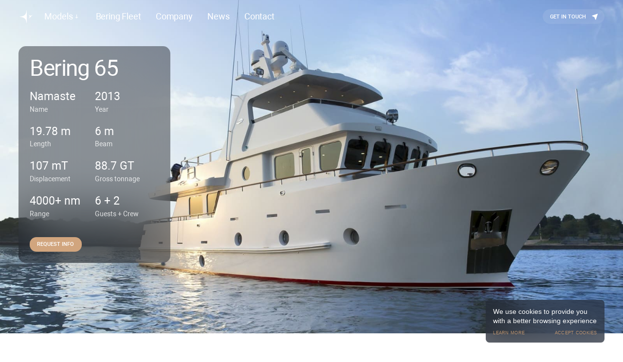

--- FILE ---
content_type: text/html; charset=UTF-8
request_url: https://beringyachts.com/bering-65-namaste/
body_size: 23450
content:
<!doctype html>
<html lang="en-US">
<head>
<meta charset="UTF-8">
<meta http-equiv="x-ua-compatible" content="ie=edge">
<meta name="viewport" content="width=device-width, initial-scale=1, shrink-to-fit=no">
<meta name="robots" content="index, follow">
<meta name="google" content="notranslate">
<meta name="format-detection" content="telephone=no">	<meta http-equiv="x-rim-auto-match" content="none">	<link rel="profile" href="https://gmpg.org/xfn/11">
<link rel="apple-touch-icon" sizes="57x57" href="https://beringyachts.com/wp-content/themes/beringyachts/assets/images/favicon-57.png">
<link rel="apple-touch-icon" sizes="114x114" href="https://beringyachts.com/wp-content/themes/beringyachts/assets/images/favicon-114.png">
<link rel="apple-touch-icon" sizes="72x72" href="https://beringyachts.com/wp-content/themes/beringyachts/assets/images/favicon-72.png">
<link rel="apple-touch-icon" sizes="144x144" href="https://beringyachts.com/wp-content/themes/beringyachts/assets/images/favicon-144.png">
<link rel="apple-touch-icon" sizes="60x60" href="https://beringyachts.com/wp-content/themes/beringyachts/assets/images/favicon-60.png">
<link rel="apple-touch-icon" sizes="120x120" href="https://beringyachts.com/wp-content/themes/beringyachts/assets/images/favicon-120.png">
<link rel="apple-touch-icon" sizes="76x76" href="https://beringyachts.com/wp-content/themes/beringyachts/assets/images/favicon-76.png">
<link rel="apple-touch-icon" sizes="152x152" href="https://beringyachts.com/wp-content/themes/beringyachts/assets/images/favicon-152.png">
<link rel="apple-touch-icon" sizes="180x180" href="https://beringyachts.com/wp-content/themes/beringyachts/assets/images/favicon-180.png">
<link rel="icon" type="image/png" sizes="1024x1024" href="https://beringyachts.com/wp-content/themes/beringyachts/assets/images/favicon-1024.png">
<link rel="icon" type="image/png" sizes="512x512" href="https://beringyachts.com/wp-content/themes/beringyachts/assets/images/favicon-512.png">
<link rel="icon" type="image/png" sizes="256x256" href="https://beringyachts.com/wp-content/themes/beringyachts/assets/images/favicon-256.png">
<link rel="icon" type="image/png" sizes="128x128" href="https://beringyachts.com/wp-content/themes/beringyachts/assets/images/favicon-128.png">
<link rel="icon" type="image/png" sizes="32x32" href="https://beringyachts.com/wp-content/themes/beringyachts/assets/images/favicon-32.png">
<link rel="icon" type="image/png" sizes="16x16" href="https://beringyachts.com/wp-content/themes/beringyachts/assets/images/favicon-16.png">
<link rel="shortcut icon" type="image/png" href="https://beringyachts.com/wp-content/themes/beringyachts/assets/images/favicon-512.png">
<meta name='robots' content='index, follow, max-image-preview:large, max-snippet:-1, max-video-preview:-1'/>
<title>Bering 65 Namaste steel trawler yacht | Bering Yachts</title>
<meta name="description" content="Bering 65 is a small under-24-meter yacht in a style of a classic trawler. This model is luxurious with a great range and exceptional safety."/>
<link rel="canonical" href="https://beringyachts.com/bering-65-namaste/"/>
<meta property="og:locale" content="en_US"/>
<meta property="og:type" content="article"/>
<meta property="og:title" content="Bering 65 Namaste steel trawler yacht | Bering Yachts"/>
<meta property="og:description" content="Bering 65 is a small under-24-meter yacht in a style of a classic trawler. This model is luxurious with a great range and exceptional safety."/>
<meta property="og:url" content="https://beringyachts.com/bering-65-namaste/"/>
<meta property="og:site_name" content="Bering Yachts"/>
<meta property="article:modified_time" content="2024-10-01T16:08:46+00:00"/>
<meta name="twitter:card" content="summary_large_image"/>
<meta name="twitter:label1" content="Est. reading time"/>
<meta name="twitter:data1" content="1 minute"/>
<script type="application/ld+json" class="yoast-schema-graph">{"@context":"https://schema.org","@graph":[{"@type":"WebPage","@id":"https://beringyachts.com/bering-65-namaste/","url":"https://beringyachts.com/bering-65-namaste/","name":"Bering 65 Namaste steel trawler yacht | Bering Yachts","isPartOf":{"@id":"https://beringyachts.com/#website"},"datePublished":"2023-06-25T17:57:23+00:00","dateModified":"2024-10-01T16:08:46+00:00","description":"Bering 65 is a small under-24-meter yacht in a style of a classic trawler. This model is luxurious with a great range and exceptional safety.","inLanguage":"en-US","potentialAction":[{"@type":"ReadAction","target":["https://beringyachts.com/bering-65-namaste/"]}]},{"@type":"WebSite","@id":"https://beringyachts.com/#website","url":"https://beringyachts.com/","name":"Bering Yachts","description":"","potentialAction":[{"@type":"SearchAction","target":{"@type":"EntryPoint","urlTemplate":"https://beringyachts.com/?s={search_term_string}"},"query-input":"required name=search_term_string"}],"inLanguage":"en-US"}]}</script>
<link rel="alternate" type="application/rss+xml" title="Bering Yachts &raquo; Feed" href="https://beringyachts.com/feed/"/>
<link rel="alternate" type="application/rss+xml" title="Bering Yachts &raquo; Comments Feed" href="https://beringyachts.com/comments/feed/"/>
<link rel="stylesheet" type="text/css" href="//beringyachts.com/wp-content/cache/wpfc-minified/2d460mv/f8ptd.css" media="all"/>
<style id='classic-theme-styles-inline-css'>.wp-block-button__link{color:#fff;background-color:#32373c;border-radius:9999px;box-shadow:none;text-decoration:none;padding:calc(.667em + 2px) calc(1.333em + 2px);font-size:1.125em}.wp-block-file__button{background:#32373c;color:#fff;text-decoration:none}</style>
<style id='global-styles-inline-css'>:root{--wp--preset--aspect-ratio--square:1;--wp--preset--aspect-ratio--4-3:4/3;--wp--preset--aspect-ratio--3-4:3/4;--wp--preset--aspect-ratio--3-2:3/2;--wp--preset--aspect-ratio--2-3:2/3;--wp--preset--aspect-ratio--16-9:16/9;--wp--preset--aspect-ratio--9-16:9/16;--wp--preset--color--black:#000000;--wp--preset--color--cyan-bluish-gray:#abb8c3;--wp--preset--color--white:#ffffff;--wp--preset--color--pale-pink:#f78da7;--wp--preset--color--vivid-red:#cf2e2e;--wp--preset--color--luminous-vivid-orange:#ff6900;--wp--preset--color--luminous-vivid-amber:#fcb900;--wp--preset--color--light-green-cyan:#7bdcb5;--wp--preset--color--vivid-green-cyan:#00d084;--wp--preset--color--pale-cyan-blue:#8ed1fc;--wp--preset--color--vivid-cyan-blue:#0693e3;--wp--preset--color--vivid-purple:#9b51e0;--wp--preset--gradient--vivid-cyan-blue-to-vivid-purple:linear-gradient(135deg,rgba(6,147,227,1) 0%,rgb(155,81,224) 100%);--wp--preset--gradient--light-green-cyan-to-vivid-green-cyan:linear-gradient(135deg,rgb(122,220,180) 0%,rgb(0,208,130) 100%);--wp--preset--gradient--luminous-vivid-amber-to-luminous-vivid-orange:linear-gradient(135deg,rgba(252,185,0,1) 0%,rgba(255,105,0,1) 100%);--wp--preset--gradient--luminous-vivid-orange-to-vivid-red:linear-gradient(135deg,rgba(255,105,0,1) 0%,rgb(207,46,46) 100%);--wp--preset--gradient--very-light-gray-to-cyan-bluish-gray:linear-gradient(135deg,rgb(238,238,238) 0%,rgb(169,184,195) 100%);--wp--preset--gradient--cool-to-warm-spectrum:linear-gradient(135deg,rgb(74,234,220) 0%,rgb(151,120,209) 20%,rgb(207,42,186) 40%,rgb(238,44,130) 60%,rgb(251,105,98) 80%,rgb(254,248,76) 100%);--wp--preset--gradient--blush-light-purple:linear-gradient(135deg,rgb(255,206,236) 0%,rgb(152,150,240) 100%);--wp--preset--gradient--blush-bordeaux:linear-gradient(135deg,rgb(254,205,165) 0%,rgb(254,45,45) 50%,rgb(107,0,62) 100%);--wp--preset--gradient--luminous-dusk:linear-gradient(135deg,rgb(255,203,112) 0%,rgb(199,81,192) 50%,rgb(65,88,208) 100%);--wp--preset--gradient--pale-ocean:linear-gradient(135deg,rgb(255,245,203) 0%,rgb(182,227,212) 50%,rgb(51,167,181) 100%);--wp--preset--gradient--electric-grass:linear-gradient(135deg,rgb(202,248,128) 0%,rgb(113,206,126) 100%);--wp--preset--gradient--midnight:linear-gradient(135deg,rgb(2,3,129) 0%,rgb(40,116,252) 100%);--wp--preset--font-size--small:13px;--wp--preset--font-size--medium:20px;--wp--preset--font-size--large:36px;--wp--preset--font-size--x-large:42px;--wp--preset--spacing--20:0.44rem;--wp--preset--spacing--30:0.67rem;--wp--preset--spacing--40:1rem;--wp--preset--spacing--50:1.5rem;--wp--preset--spacing--60:2.25rem;--wp--preset--spacing--70:3.38rem;--wp--preset--spacing--80:5.06rem;--wp--preset--shadow--natural:6px 6px 9px rgba(0, 0, 0, 0.2);--wp--preset--shadow--deep:12px 12px 50px rgba(0, 0, 0, 0.4);--wp--preset--shadow--sharp:6px 6px 0px rgba(0, 0, 0, 0.2);--wp--preset--shadow--outlined:6px 6px 0px -3px rgba(255, 255, 255, 1), 6px 6px rgba(0, 0, 0, 1);--wp--preset--shadow--crisp:6px 6px 0px rgba(0, 0, 0, 1);}:where(.is-layout-flex){gap:0.5em;}:where(.is-layout-grid){gap:0.5em;}body .is-layout-flex{display:flex;}.is-layout-flex{flex-wrap:wrap;align-items:center;}.is-layout-flex > :is(*, div){margin:0;}body .is-layout-grid{display:grid;}.is-layout-grid > :is(*, div){margin:0;}:where(.wp-block-columns.is-layout-flex){gap:2em;}:where(.wp-block-columns.is-layout-grid){gap:2em;}:where(.wp-block-post-template.is-layout-flex){gap:1.25em;}:where(.wp-block-post-template.is-layout-grid){gap:1.25em;}.has-black-color{color:var(--wp--preset--color--black) !important;}.has-cyan-bluish-gray-color{color:var(--wp--preset--color--cyan-bluish-gray) !important;}.has-white-color{color:var(--wp--preset--color--white) !important;}.has-pale-pink-color{color:var(--wp--preset--color--pale-pink) !important;}.has-vivid-red-color{color:var(--wp--preset--color--vivid-red) !important;}.has-luminous-vivid-orange-color{color:var(--wp--preset--color--luminous-vivid-orange) !important;}.has-luminous-vivid-amber-color{color:var(--wp--preset--color--luminous-vivid-amber) !important;}.has-light-green-cyan-color{color:var(--wp--preset--color--light-green-cyan) !important;}.has-vivid-green-cyan-color{color:var(--wp--preset--color--vivid-green-cyan) !important;}.has-pale-cyan-blue-color{color:var(--wp--preset--color--pale-cyan-blue) !important;}.has-vivid-cyan-blue-color{color:var(--wp--preset--color--vivid-cyan-blue) !important;}.has-vivid-purple-color{color:var(--wp--preset--color--vivid-purple) !important;}.has-black-background-color{background-color:var(--wp--preset--color--black) !important;}.has-cyan-bluish-gray-background-color{background-color:var(--wp--preset--color--cyan-bluish-gray) !important;}.has-white-background-color{background-color:var(--wp--preset--color--white) !important;}.has-pale-pink-background-color{background-color:var(--wp--preset--color--pale-pink) !important;}.has-vivid-red-background-color{background-color:var(--wp--preset--color--vivid-red) !important;}.has-luminous-vivid-orange-background-color{background-color:var(--wp--preset--color--luminous-vivid-orange) !important;}.has-luminous-vivid-amber-background-color{background-color:var(--wp--preset--color--luminous-vivid-amber) !important;}.has-light-green-cyan-background-color{background-color:var(--wp--preset--color--light-green-cyan) !important;}.has-vivid-green-cyan-background-color{background-color:var(--wp--preset--color--vivid-green-cyan) !important;}.has-pale-cyan-blue-background-color{background-color:var(--wp--preset--color--pale-cyan-blue) !important;}.has-vivid-cyan-blue-background-color{background-color:var(--wp--preset--color--vivid-cyan-blue) !important;}.has-vivid-purple-background-color{background-color:var(--wp--preset--color--vivid-purple) !important;}.has-black-border-color{border-color:var(--wp--preset--color--black) !important;}.has-cyan-bluish-gray-border-color{border-color:var(--wp--preset--color--cyan-bluish-gray) !important;}.has-white-border-color{border-color:var(--wp--preset--color--white) !important;}.has-pale-pink-border-color{border-color:var(--wp--preset--color--pale-pink) !important;}.has-vivid-red-border-color{border-color:var(--wp--preset--color--vivid-red) !important;}.has-luminous-vivid-orange-border-color{border-color:var(--wp--preset--color--luminous-vivid-orange) !important;}.has-luminous-vivid-amber-border-color{border-color:var(--wp--preset--color--luminous-vivid-amber) !important;}.has-light-green-cyan-border-color{border-color:var(--wp--preset--color--light-green-cyan) !important;}.has-vivid-green-cyan-border-color{border-color:var(--wp--preset--color--vivid-green-cyan) !important;}.has-pale-cyan-blue-border-color{border-color:var(--wp--preset--color--pale-cyan-blue) !important;}.has-vivid-cyan-blue-border-color{border-color:var(--wp--preset--color--vivid-cyan-blue) !important;}.has-vivid-purple-border-color{border-color:var(--wp--preset--color--vivid-purple) !important;}.has-vivid-cyan-blue-to-vivid-purple-gradient-background{background:var(--wp--preset--gradient--vivid-cyan-blue-to-vivid-purple) !important;}.has-light-green-cyan-to-vivid-green-cyan-gradient-background{background:var(--wp--preset--gradient--light-green-cyan-to-vivid-green-cyan) !important;}.has-luminous-vivid-amber-to-luminous-vivid-orange-gradient-background{background:var(--wp--preset--gradient--luminous-vivid-amber-to-luminous-vivid-orange) !important;}.has-luminous-vivid-orange-to-vivid-red-gradient-background{background:var(--wp--preset--gradient--luminous-vivid-orange-to-vivid-red) !important;}.has-very-light-gray-to-cyan-bluish-gray-gradient-background{background:var(--wp--preset--gradient--very-light-gray-to-cyan-bluish-gray) !important;}.has-cool-to-warm-spectrum-gradient-background{background:var(--wp--preset--gradient--cool-to-warm-spectrum) !important;}.has-blush-light-purple-gradient-background{background:var(--wp--preset--gradient--blush-light-purple) !important;}.has-blush-bordeaux-gradient-background{background:var(--wp--preset--gradient--blush-bordeaux) !important;}.has-luminous-dusk-gradient-background{background:var(--wp--preset--gradient--luminous-dusk) !important;}.has-pale-ocean-gradient-background{background:var(--wp--preset--gradient--pale-ocean) !important;}.has-electric-grass-gradient-background{background:var(--wp--preset--gradient--electric-grass) !important;}.has-midnight-gradient-background{background:var(--wp--preset--gradient--midnight) !important;}.has-small-font-size{font-size:var(--wp--preset--font-size--small) !important;}.has-medium-font-size{font-size:var(--wp--preset--font-size--medium) !important;}.has-large-font-size{font-size:var(--wp--preset--font-size--large) !important;}.has-x-large-font-size{font-size:var(--wp--preset--font-size--x-large) !important;}:where(.wp-block-post-template.is-layout-flex){gap:1.25em;}:where(.wp-block-post-template.is-layout-grid){gap:1.25em;}:where(.wp-block-columns.is-layout-flex){gap:2em;}:where(.wp-block-columns.is-layout-grid){gap:2em;}:root :where(.wp-block-pullquote){font-size:1.5em;line-height:1.6;}</style>
<link rel="stylesheet" type="text/css" href="//beringyachts.com/wp-content/cache/wpfc-minified/djpq77o8/f8ptd.css" media="all"/>
<link rel="https://api.w.org/" href="https://beringyachts.com/wp-json/"/><link rel="alternate" title="JSON" type="application/json" href="https://beringyachts.com/wp-json/wp/v2/pages/68126"/><link rel="EditURI" type="application/rsd+xml" title="RSD" href="https://beringyachts.com/xmlrpc.php?rsd"/>
<script>(function(w,d,s,l,i){w[l]=w[l]||[];w[l].push({'gtm.start':
new Date().getTime(),event:'gtm.js'});var f=d.getElementsByTagName(s)[0],
j=d.createElement(s),dl=l!='dataLayer'?'&l='+l:'';j.async=true;j.src=
'https://www.googletagmanager.com/gtm.js?id='+i+dl;f.parentNode.insertBefore(j,f);
})(window,document,'script','dataLayer','GTM-M9M4SLD');</script>
<script async src="https://www.googletagmanager.com/gtag/js?id=UA-791535-48"></script>
<script>window.dataLayer=window.dataLayer||[];
function gtag(){dataLayer.push(arguments);}
gtag('js', new Date());
gtag('config', 'UA-791535-48');</script>		
<script async src="https://www.googletagmanager.com/gtag/js?id=G-X4VXP9NRCK"></script>
<script>window.dataLayer=window.dataLayer||[];
function gtag(){dataLayer.push(arguments);}
gtag('js', new Date());
gtag('config', 'G-X4VXP9NRCK');</script>	</head>
<body class="page-template-default page page-id-68126 cookies-not-set no-sidebar">
<noscript><iframe src="https://www.googletagmanager.com/ns.html?id=GTM-M9M4SLD"
height="0" width="0" style="display:none;visibility:hidden"></iframe></noscript>
<noscript><div><img src="https://mc.yandex.ru/watch/69289684" style="position:absolute; left:-9999px;" alt=""/></div></noscript>
<div id="sv_header" class="d-none d-md-block">
<header class="header header_transparent">
<div class="container header__wrap">
<div class="header__left">
<div class="header__logo"> <a href="https://beringyachts.com"> <svg xmlns="http://www.w3.org/2000/svg" viewBox="276.88 139.34 288.13 316.97" fill="none"> <path d="M437.56,455.94c-12.47-69.9-14.86-93.45-45.92-122.97-24.34-23.12-69.12-29.51-114.76-35.33h0,0s0,0,0,0c45.64-5.82,90.42-12.21,114.76-35.33,31.07-29.51,33.45-53.06,45.92-122.97v316.6Z"></path> <path d="M473.75,343.07c16.49-23.65,22.57-31.09,22.12-48.49-.35-13.62-11.37-28.32-22.8-43.09h0s0,0,0,0c0,0,0,0,0,0,14.77,11.43,29.47,22.45,43.09,22.8,17.39.45,24.84-5.63,48.49-22.12l-90.89,90.89Z"></path> <path d="M556.49,456.31c-4.7,0-8.52-3.82-8.52-8.53s3.82-8.52,8.52-8.52,8.52,3.82,8.52,8.52-3.82,8.53-8.52,8.53ZM556.49,440.01c-4.29,0-7.77,3.49-7.77,7.77s3.49,7.78,7.77,7.78,7.77-3.49,7.77-7.78-3.49-7.77-7.77-7.77Z"></path> <path d="M552.92,442.76h3.84c1.34,0,2.28.32,2.81.97.42.5.63,1.12.63,1.86,0,.84-.28,1.5-.84,1.97-.56.47-1.26.71-2.09.71l3.21,4.38h-1.18l-3.12-4.38h-2.31v4.38h-.95v-9.88ZM553.87,443.6v3.85h2.95c1.63,0,2.45-.63,2.45-1.9,0-.42-.1-.79-.29-1.11-.21-.34-.48-.57-.81-.68s-.75-.16-1.25-.16h-3.05Z"></path> </svg> </a></div><ul id="menu-menu-1" class="header__menu"><li id="menu-item-68715" class="menu-item menu-item-type-post_type menu-item-object-page menu-item-has-children menu-item-68715 header__menu__item font-body"><a href="https://beringyachts.com/models/">Models<svg xmlns="http://www.w3.org/2000/svg" width="8" height="11" viewBox="0 0 8 11" fill="none"><path d="M3.64645 10.3536C3.84171 10.5488 4.15829 10.5488 4.35355 10.3536L7.53553 7.17157C7.7308 6.97631 7.7308 6.65973 7.53553 6.46447C7.34027 6.2692 7.02369 6.2692 6.82843 6.46447L4 9.29289L1.17157 6.46447C0.976311 6.2692 0.659728 6.2692 0.464466 6.46447C0.269204 6.65973 0.269204 6.97631 0.464466 7.17157L3.64645 10.3536ZM3.5 0L3.5 10H4.5L4.5 0L3.5 0Z"/></svg></a>
<ul class="sub-menu">
<li id="menu-item-70985" class="menu-item menu-item-type-custom menu-item-object-custom menu-item-70985 header__menu__item font-body"><a href="/models/#yachts">Expedition Yachts</a></li>
<li id="menu-item-70986" class="menu-item menu-item-type-custom menu-item-object-custom menu-item-70986 header__menu__item font-body"><a href="/models/#catamarans">Expedition Catamarans</a></li>
<li id="menu-item-70987" class="menu-item menu-item-type-custom menu-item-object-custom menu-item-70987 header__menu__item font-body"><a href="/models/#bering-marine">Bering Marine</a></li>
</ul>
</li>
<li id="menu-item-68865" class="menu-item menu-item-type-post_type menu-item-object-page menu-item-68865 header__menu__item font-body"><a href="https://beringyachts.com/bering-fleet/">Bering Fleet</a></li>
<li id="menu-item-68766" class="menu-item menu-item-type-post_type menu-item-object-page menu-item-68766 header__menu__item font-body"><a href="https://beringyachts.com/company-bering-yachts/">Company</a></li>
<li id="menu-item-80" class="menu-item menu-item-type-post_type menu-item-object-page menu-item-80 header__menu__item font-body"><a href="https://beringyachts.com/news/">News</a></li>
<li id="menu-item-79" class="menu-item menu-item-type-post_type menu-item-object-page menu-item-79 header__menu__item font-body"><a href="https://beringyachts.com/contact/">Contact</a></li>
</ul></div><div class="header__right">
<div class="header__menu__button"> <a href="#get-in-touch" class="get-in-touch button-bg"> <span>Get in touch</span> <svg width="20" height="20" viewBox="0 0 20 20" fill="none" xmlns="http://www.w3.org/2000/svg"> <path d="M16.6667 2.5L2.5 7.5L8.75 10.4167M16.6667 2.5L11.6667 17.5L8.75 10.4167M16.6667 2.5L8.75 10.4167" stroke="white" stroke-width="1.5" stroke-linecap="round" stroke-linejoin="round"/> </svg> </a></div></div></div></header></div><header id="header-sticky" class="header-sticky">
<div class="header-sticky__wrap">
<div class="header-sticky__logo"> <a href="https://beringyachts.com"> <svg xmlns="http://www.w3.org/2000/svg" viewBox="276.88 139.34 288.13 316.97" fill="none"> <path d="M437.56,455.94c-12.47-69.9-14.86-93.45-45.92-122.97-24.34-23.12-69.12-29.51-114.76-35.33h0,0s0,0,0,0c45.64-5.82,90.42-12.21,114.76-35.33,31.07-29.51,33.45-53.06,45.92-122.97v316.6Z"></path> <path d="M473.75,343.07c16.49-23.65,22.57-31.09,22.12-48.49-.35-13.62-11.37-28.32-22.8-43.09h0s0,0,0,0c0,0,0,0,0,0,14.77,11.43,29.47,22.45,43.09,22.8,17.39.45,24.84-5.63,48.49-22.12l-90.89,90.89Z"></path> <path d="M556.49,456.31c-4.7,0-8.52-3.82-8.52-8.53s3.82-8.52,8.52-8.52,8.52,3.82,8.52,8.52-3.82,8.53-8.52,8.53ZM556.49,440.01c-4.29,0-7.77,3.49-7.77,7.77s3.49,7.78,7.77,7.78,7.77-3.49,7.77-7.78-3.49-7.77-7.77-7.77Z"></path> <path d="M552.92,442.76h3.84c1.34,0,2.28.32,2.81.97.42.5.63,1.12.63,1.86,0,.84-.28,1.5-.84,1.97-.56.47-1.26.71-2.09.71l3.21,4.38h-1.18l-3.12-4.38h-2.31v4.38h-.95v-9.88ZM553.87,443.6v3.85h2.95c1.63,0,2.45-.63,2.45-1.9,0-.42-.1-.79-.29-1.11-.21-.34-.48-.57-.81-.68s-.75-.16-1.25-.16h-3.05Z"></path> </svg> </a></div><ul id="menu-menu-2" class="header-sticky__menu"><li class="menu-item menu-item-type-post_type menu-item-object-page menu-item-68715 header__menu__item font-body"><a href="https://beringyachts.com/models/">Models</a></li>
<li class="menu-item menu-item-type-post_type menu-item-object-page menu-item-68865 header__menu__item font-body"><a href="https://beringyachts.com/bering-fleet/">Bering Fleet</a></li>
<li class="menu-item menu-item-type-post_type menu-item-object-page menu-item-68766 header__menu__item font-body"><a href="https://beringyachts.com/company-bering-yachts/">Company</a></li>
<li class="menu-item menu-item-type-post_type menu-item-object-page menu-item-80 header__menu__item font-body"><a href="https://beringyachts.com/news/">News</a></li>
<li class="menu-item menu-item-type-post_type menu-item-object-page menu-item-79 header__menu__item font-body"><a href="https://beringyachts.com/contact/">Contact</a></li>
</ul>        <div class="header-sticky__buttons">
<div class="header-sticky__buttons__item"> <a href="#get-in-touch" class="get-in-touch button-bg"> <span>Get in touch</span> <svg width="20" height="20" viewBox="0 0 20 20" fill="none" xmlns="http://www.w3.org/2000/svg"> <path d="M16.6667 2.5L2.5 7.5L8.75 10.4167M16.6667 2.5L11.6667 17.5L8.75 10.4167M16.6667 2.5L8.75 10.4167" stroke="white" stroke-width="1.5" stroke-linecap="round" stroke-linejoin="round"/> </svg> </a></div></div></div></header>
<header id="header-mobile" class="header-mobile">
<div class="header-mobile__wrap">
<div class="header-mobile__wrap__link"> <a href="https://beringyachts.com"><svg viewBox="0 0 288.1 316.6" xmlns="http://www.w3.org/2000/svg" width="30" height="32" fill="white"> <path d="M160.7,316.6c-12.5-69.9-14.9-93.5-45.9-123C90.4,170.5,45.6,164.1,0,158.3l0,0l0,0l0,0c45.6-5.8,90.4-12.2,114.8-35.3c31.1-29.5,33.5-53.1,45.9-123V316.6z"/> <path d="M196.9,203.7c16.5-23.6,22.6-31.1,22.1-48.5c-0.4-13.6-11.4-28.3-22.8-43.1l0,0l0,0l0,0c14.8,11.4,29.5,22.5,43.1,22.8c17.4,0.5,24.8-5.6,48.5-22.1L196.9,203.7z"/> <path d="M279.6,317c-4.7,0-8.5-3.8-8.5-8.5c0-4.7,3.8-8.5,8.5-8.5s8.5,3.8,8.5,8.5C288.2,313.1,284.3,317,279.6,317zM279.6,300.7c-4.3,0-7.8,3.5-7.8,7.8s3.5,7.8,7.8,7.8s7.8-3.5,7.8-7.8S283.9,300.7,279.6,300.7z"/> <path d="M276,303.4h3.8c1.3,0,2.3,0.3,2.8,1c0.4,0.5,0.6,1.1,0.6,1.9c0,0.8-0.3,1.5-0.8,2s-1.3,0.7-2.1,0.7l3.2,4.4h-1.2l-3.1-4.4H277v4.4h-1V303.4z M277,304.3v3.9h3c1.6,0,2.5-0.6,2.5-1.9c0-0.4-0.1-0.8-0.3-1.1c-0.2-0.3-0.5-0.6-0.8-0.7s-0.8-0.2-1.2-0.2L277,304.3L277,304.3z"/> </svg></a></div><div class="header-mobile__logo"> <a href="https://beringyachts.com"> <svg width="115" height="25" viewBox="0 0 115 25" fill="none" xmlns="http://www.w3.org/2000/svg"> <path fill-rule="evenodd" clip-rule="evenodd" d="M40.209 9.33252V11.0535H23.5641V0.730469H40.209V2.45149H25.3248V5.04683H40.209V6.76479H25.3248V9.33252H40.209ZM67.0406 0.730469H68.8106V11.0229H67.0406V0.730469ZM98.1112 2.46991H110.625C111.662 2.46991 113.32 2.37481 114.242 0.751953H97.7522C96.3938 0.751953 95.7099 1.43914 95.7068 2.8135L95.6852 8.93986C95.6821 10.348 96.3752 11.0505 97.7739 11.0505H110.251C111.643 11.0505 112.339 10.348 112.339 8.93986V5.05298H104.736C103.789 5.05298 102.112 5.08366 101.119 6.75253H110.607V8.64228C110.613 9.10245 110.384 9.33253 109.92 9.33253H98.1081C97.6594 9.33253 97.4366 9.09938 97.4366 8.63308V3.21231C97.4397 2.7184 97.6625 2.46991 98.1112 2.46991ZM3.61739 2.4618C2.6674 2.4618 1.00259 2.45873 0 0.75918H16.4995C17.8765 0.75918 18.5635 1.44329 18.5635 2.81152C18.5635 3.21647 18.5325 3.62448 18.4675 4.0233C18.2478 5.37005 17.8982 5.61547 16.6295 5.90384C17.8982 6.19222 18.2509 6.43764 18.4675 7.79053C18.5294 8.18627 18.5604 8.58508 18.5604 8.98696C18.5511 10.3521 17.8487 11.0332 16.4531 11.0332L1.91854 11.0485V5.04793H13.6031C16.1096 5.04793 16.7904 4.56629 16.8058 3.11523C16.8058 2.67961 16.5676 2.4618 16.0879 2.4618H3.61739ZM16.1065 9.34282C16.5583 9.34282 16.7904 9.11888 16.8058 8.67405C16.7873 7.24446 15.8218 6.76589 13.6031 6.76282H3.63595V9.34282H16.1065ZM88.8316 9.01654L77.1316 1.65387C76.1723 1.04952 75.0583 0.730469 73.9227 0.730469L73.9443 11.0505H75.6772V2.71839L87.3401 10.0964C88.3056 10.7069 89.4288 11.0321 90.5738 11.0321V0.751943H88.8254L88.8316 9.01654ZM60.2362 3.16324C60.2393 2.70001 59.9856 2.46993 59.475 2.46993V2.47606H47.0354C45.2901 2.46072 44.2287 2.08032 43.418 0.758105H59.8989C61.2728 0.758105 61.9567 1.43302 61.9567 2.78284V4.81064C61.867 5.78926 61.5049 6.40589 61.1057 6.79549L61.0996 6.80163L61.081 6.82004C60.9665 6.92127 60.4621 7.33236 59.6761 7.40291C59.8865 7.51642 60.0505 7.77105 60.0505 7.77105L61.9784 11.0536H59.8711L58.2372 8.23428C57.9525 7.74344 57.4265 7.4428 56.8571 7.4428H47.9482C47.4686 7.4428 47.0787 7.82933 47.0787 8.30484V11.0505H45.3272L45.3334 8.59935C45.3365 6.40589 45.9214 5.73711 48.1896 5.73711H58.4352C59.543 5.73711 60.2362 5.64508 60.2362 4.30446V3.16324Z" fill="white"/> <path fill-rule="evenodd" clip-rule="evenodd" d="M14.583 17.0278L17.4504 20.6111L20.4024 17H21.9572L18.042 21.6667V24.5944H16.842V21.6444L13 17H14.5605L14.583 17.0278ZM33.4992 17H34.7329L34.7498 17.0389L38.6764 24.5889H37.2736L36.3554 22.75H31.7979L30.8796 24.5889H29.5107L33.4992 17ZM32.3162 21.7611H35.8258L34.0851 18.2944L32.3162 21.7611ZM54.0772 22.4444C53.4124 23.6778 52.0604 23.9389 51.0351 23.9389C48.8268 23.9389 47.5086 22.8222 47.5086 20.9556C47.5086 18.2778 50.1112 18.0722 50.9055 18.0722C51.7337 18.0722 53.2265 18.2611 53.9025 19.5111L53.9251 19.5556L55.2151 19.2833L55.1701 19.2C54.3701 17.7611 52.8829 17 50.8605 17C48.0494 17 46.2298 18.5556 46.2298 20.9611C46.2298 23.45 48.0099 25 50.883 25C53.0688 25 54.6067 24.2167 55.3334 22.7333L55.3729 22.6556L54.0997 22.3944L54.0772 22.4444ZM64.1431 20.0444H69.7935V17H71.0272V24.5944H69.8047V21.0667H64.1544V24.5944H62.9263V17H64.1431V20.0444ZM78.5807 18.0278H81.6622V24.5944H82.8734V18.0278H85.9661V17H78.5807V18.0278ZM96.7813 20.1278L99.1248 20.35C100.753 20.5056 101.649 21.2556 101.66 22.4611C101.66 23.2167 101.288 24.9611 97.8855 24.9611C95.8124 24.9611 94.2406 24.3333 93.5646 23.2389L93.5195 23.1722L94.635 22.7222L94.6688 22.7556C94.9561 23.0611 95.1758 23.2944 95.8405 23.5611C96.7194 23.9167 97.6714 23.9167 97.9869 23.9167C98.3474 23.9167 99.3107 23.9167 99.9642 23.4222C100.415 23.0778 100.449 22.6111 100.449 22.4722C100.449 21.6333 99.5473 21.4444 98.5671 21.3611L97.3165 21.2444C95.88 21.1111 95.2265 21.05 94.6631 20.5389C94.1617 20.0889 94.1054 19.5833 94.1054 19.2444C94.1054 18.2167 94.7871 17.7056 95.1927 17.4944C95.4631 17.3444 96.2574 17 97.7165 17C99.5417 17 100.832 17.5167 101.553 18.5278L101.604 18.6L100.494 19.0389L100.46 19.0111C99.9023 18.4944 99.1868 18.0167 97.7277 18.0167C97.001 18.0167 95.3166 18.1333 95.3166 19.1944C95.3166 19.9222 96.0095 20.05 96.7813 20.1278Z" fill="white"/> </svg> </a></div><div class="header-mobile__wrap__link" id="header-mobile-open">
<div> <svg width="30" height="30" viewBox="0 0 30 30" fill="none" xmlns="http://www.w3.org/2000/svg"><path d="M4 10H26" stroke="white" stroke-width="2" stroke-linecap="round" stroke-linejoin="round"/><path d="M4 19H26" stroke="white" stroke-width="2" stroke-linecap="round" stroke-linejoin="round"/></svg></div></div></div><div id="header-mobile__links" class="header-mobile__menu">
<div class="header-mobile__menu__wrap">
<div class="header-mobile__menu__header">
<a href="https://beringyachts.com">
<svg width="32" height="32" viewBox="0 0 288.1 316.6" xmlns="http://www.w3.org/2000/svg" fill="white">
<g opacity="0.7">
<path d="M160.7,316.6c-12.5-69.9-14.9-93.5-45.9-123C90.4,170.5,45.6,164.1,0,158.3l0,0l0,0l0,0c45.6-5.8,90.4-12.2,114.8-35.3c31.1-29.5,33.5-53.1,45.9-123V316.6z"/>
<path d="M196.9,203.7c16.5-23.6,22.6-31.1,22.1-48.5c-0.4-13.6-11.4-28.3-22.8-43.1l0,0l0,0l0,0c14.8,11.4,29.5,22.5,43.1,22.8c17.4,0.5,24.8-5.6,48.5-22.1L196.9,203.7z"/>
<path d="M279.6,317c-4.7,0-8.5-3.8-8.5-8.5c0-4.7,3.8-8.5,8.5-8.5s8.5,3.8,8.5,8.5C288.2,313.1,284.3,317,279.6,317zM279.6,300.7c-4.3,0-7.8,3.5-7.8,7.8s3.5,7.8,7.8,7.8s7.8-3.5,7.8-7.8S283.9,300.7,279.6,300.7z"/>
<path d="M276,303.4h3.8c1.3,0,2.3,0.3,2.8,1c0.4,0.5,0.6,1.1,0.6,1.9c0,0.8-0.3,1.5-0.8,2s-1.3,0.7-2.1,0.7l3.2,4.4h-1.2l-3.1-4.4H277v4.4h-1V303.4z M277,304.3v3.9h3c1.6,0,2.5-0.6,2.5-1.9c0-0.4-0.1-0.8-0.3-1.1c-0.2-0.3-0.5-0.6-0.8-0.7s-0.8-0.2-1.2-0.2L277,304.3L277,304.3z"/>
</g>
</svg>
</a>
<div class="header-mobile__menu__header__close"> <svg width="30" height="30" viewBox="0 0 30 30" fill="none" xmlns="http://www.w3.org/2000/svg"> <g opacity="0.7"> <path d="M7.5 7.5L15 15M22.5 22.5L15 15M15 15L22.5 7.5L7.5 22.5" stroke="white" stroke-width="2" stroke-linecap="round" stroke-linejoin="round"/> </g> </svg></div></div><ul id="menu-menu-3" class="header-mobile__menu__links"><li class="menu-item menu-item-type-post_type menu-item-object-page menu-item-68715 header__menu__item font-body"><a href="https://beringyachts.com/models/">Models</a></li>
<li class="menu-item menu-item-type-post_type menu-item-object-page menu-item-68865 header__menu__item font-body"><a href="https://beringyachts.com/bering-fleet/">Bering Fleet</a></li>
<li class="menu-item menu-item-type-post_type menu-item-object-page menu-item-68766 header__menu__item font-body"><a href="https://beringyachts.com/company-bering-yachts/">Company</a></li>
<li class="menu-item menu-item-type-post_type menu-item-object-page menu-item-80 header__menu__item font-body"><a href="https://beringyachts.com/news/">News</a></li>
<li class="menu-item menu-item-type-post_type menu-item-object-page menu-item-79 header__menu__item font-body"><a href="https://beringyachts.com/contact/">Contact</a></li>
</ul>            <div class="header-mobile__menu__contacts">
<div class="header-mobile__menu__contacts__item">
<div class="additional">USA</div><a href="tel:+1 305 797 84 97" class="font-body" data-disable-popup>+1 305 797 84 97</a></div><div class="header-mobile__menu__contacts__item">
<div class="additional">Europe</div><a href="tel:+49 1575 155 32 00" class="font-body">+49 1575 155 32 00</a></div><div class="header-mobile__menu__contacts__item">
<div class="additional">Australia & Asia</div><a href="tel:+90 541 834 89 26" class="font-body">+90 541 834 89 26</a></div><div class="header-mobile__menu__contacts__item">
<div class="additional">Middle East</div><a href="tel:+90 541 834 89 26" class="font-body">+90 541 834 89 26</a></div><div class="header-mobile__menu__contacts__item">
<div class="additional">Other Regions</div><a href="tel:+1 305 797 84 97" class="font-body">+1 305 797 84 97</a></div><div class="header-mobile__menu__contacts__item">
<div class="additional">CIS Countries</div><a href="tel:+90 541 887 70 07‬" class="font-body">+90 541 887 70 07‬</a></div></div><div class="header-mobile__menu__social"> <a href="https://wa.me/905398267008" target="_blank" id="footer-url-networks-whatsapp" class="font-body"> <span>WhatsApp</span> <svg width="24" height="24" viewBox="0 0 24 24" fill="none" xmlns="http://www.w3.org/2000/svg"> <path fill-rule="evenodd" clip-rule="evenodd" d="M1 11.9999C1 5.93409 5.9327 1 11.9968 1V1.00018H12.0032C18.0673 1.00018 23 5.93427 23 12.0001C23 18.0657 18.0673 23 12.0032 23C9.76628 23 7.69103 22.334 5.95204 21.183L1.72399 22.5342L3.0946 18.4474C1.7758 16.6365 1 14.4055 1 11.9999ZM8.22781 6.04418C8.55094 6.05732 8.71259 6.07666 8.92589 6.5875C8.99478 6.75384 9.08943 6.98351 9.19315 7.23521C9.48856 7.95206 9.85759 8.84754 9.91498 8.96722C9.99252 9.12892 10.0703 9.34884 9.96023 9.56219C9.86399 9.76678 9.77896 9.86507 9.63743 10.0287C9.62682 10.0409 9.61589 10.0536 9.60462 10.0666C9.53544 10.1469 9.46746 10.2189 9.39965 10.2907C9.30902 10.3866 9.21869 10.4823 9.12622 10.597C9.12364 10.6 9.12104 10.6031 9.11845 10.6061C8.97195 10.7781 8.81275 10.9649 8.99704 11.2825C9.18443 11.5993 9.83087 12.6533 10.7813 13.5003C11.9092 14.5038 12.8407 14.8805 13.2609 15.0504C13.2984 15.0656 13.3317 15.0791 13.3608 15.0913C13.6258 15.2013 13.9427 15.1754 14.1366 14.9684C14.3469 14.7417 14.5996 14.3871 14.8625 14.0181C14.907 13.9557 14.9517 13.893 14.9966 13.8303C15.2162 13.5199 15.4941 13.481 15.7851 13.5909C16.0825 13.6943 17.6537 14.4704 17.9768 14.6321C18.0428 14.6651 18.1042 14.6947 18.1608 14.7219C18.3815 14.828 18.5292 14.8991 18.5909 15.0071C18.6687 15.1429 18.6687 15.7831 18.4036 16.5334C18.1385 17.2834 17.0846 17.9044 16.2442 18.0855C15.6689 18.2083 14.9188 18.3054 12.3911 17.2578C9.39709 16.0177 7.39021 13.1078 6.98201 12.5159C6.94951 12.4688 6.92714 12.4363 6.91522 12.4206C6.91068 12.4144 6.90528 12.407 6.89908 12.3985C6.69369 12.1176 5.60938 10.6347 5.60938 9.103C5.60938 7.5693 6.36676 6.79938 6.70594 6.45459C6.71572 6.44464 6.72516 6.43505 6.73422 6.4258C6.99933 6.15423 7.43887 6.0314 7.85925 6.0314C7.99518 6.0314 8.11779 6.03779 8.22781 6.04418Z" fill="white"/> </svg> </a> <a href="https://www.youtube.com/channel/UCYSf75cvF5PO63lwGyEEH7w" target="_blank" id="footer-url-networks-youtube" class="font-body"> <span>Youtube</span> <svg width="24" height="24" viewBox="0 0 24 24" fill="none" xmlns="http://www.w3.org/2000/svg"> <path fill-rule="evenodd" clip-rule="evenodd" d="M9.72886 14.4563L9.72788 8.35327L15.6723 11.4153L9.72886 14.4563ZM22.7805 7.29589C22.7805 7.29589 22.5654 5.79903 21.9056 5.13966C21.0694 4.27466 20.1314 4.27055 19.7015 4.21987C16.6229 4 12.0049 4 12.0049 4H11.9951C11.9951 4 7.37731 4 4.29853 4.21987C3.86856 4.27055 2.93111 4.27466 2.09438 5.13966C1.43462 5.79903 1.22 7.29589 1.22 7.29589C1.22 7.29589 1 9.05365 1 10.8114V12.4596C1 14.2171 1.22 15.9749 1.22 15.9749C1.22 15.9749 1.43462 17.4717 2.09438 18.1311C2.93111 18.9964 4.03038 18.9686 4.52 19.0594C6.28024 19.2261 12 19.2778 12 19.2778C12 19.2778 16.6229 19.2708 19.7015 19.0511C20.1314 19.0005 21.0694 18.9964 21.9056 18.1311C22.5654 17.4717 22.7805 15.9749 22.7805 15.9749C22.7805 15.9749 23 14.2171 23 12.4596V10.8114C23 9.05365 22.7805 7.29589 22.7805 7.29589Z" fill="white"/> </svg> </a> <a href="https://www.facebook.com/beringyachts/" target="_blank" id="footer-url-networks-facebook" class="font-body"> <span>Facebook</span> <svg width="24" height="24" viewBox="0 0 24 24" fill="none" xmlns="http://www.w3.org/2000/svg"> <path fill-rule="evenodd" clip-rule="evenodd" d="M9.14271 23V12.9433H6V9.17209H9.14271V6.02939C9.38935 2.91752 11.4125 1.10367 14.171 1.00106C14.7517 1.00106 14.7665 1.00235 15.2503 1.00106C16.1421 0.998679 17.3137 1.00106 17.3137 1.00106V4.7723H15.4281C13.6971 4.73948 13.5425 5.47224 13.5425 6.65793V9.17209H17.3137L16.6852 12.9433H13.5425V23H9.14271Z" fill="white"/> </svg> </a> <a href="https://www.instagram.com/bering_yachts/" target="_blank" id="footer-url-networks-instagram" class="font-body"> <span>Instagram</span> <svg width="24" height="24" viewBox="0 0 24 24" fill="none" xmlns="http://www.w3.org/2000/svg"> <path fill-rule="evenodd" clip-rule="evenodd" d="M7.68182 1C3.99155 1 1 3.99155 1 7.68182V16.3182C1 20.0084 3.99155 23 7.68182 23H16.3182C20.0084 23 23 20.0084 23 16.3182V7.68182C23 3.99155 20.0084 1 16.3182 1H7.68182ZM19 12.2121C19 15.866 15.866 19 12.2121 19C8.13401 19 5 15.866 5 12.2121C5 8.13401 8.13401 5 12.2121 5C15.866 5 19 8.13401 19 12.2121ZM18.8409 4.14286C18.2537 4.14286 17.75 4.67052 17.75 5.28571C17.75 5.97234 18.2537 6.5 18.8409 6.5C19.4963 6.5 20 5.97234 20 5.28571C20 4.67052 19.4963 4.14286 18.8409 4.14286ZM16 12.1212C16 14.2091 14.2091 16 12.1212 16C9.79086 16 8 14.2091 8 12.1212C8 9.79086 9.79086 8 12.1212 8C14.2091 8 16 9.79086 16 12.1212Z" fill="white"/> </svg> </a></div><div class="header-mobile__menu__button"> <a class="button-big button-big_custom-svg" href="#get-in-touch">get in touch <svg width="20" height="20" viewBox="0 0 20 20" fill="none" xmlns="http://www.w3.org/2000/svg"> <path d="M16.6667 2.5L2.5 7.5L8.75 10.4167M16.6667 2.5L11.6667 17.5L8.75 10.4167M16.6667 2.5L8.75 10.4167" stroke="white" stroke-width="1.5" stroke-linecap="round" stroke-linejoin="round"></path> </svg> </a></div></div></div></header>
<div class="sv-content page-has-child page-background-color_white">
<div class="model-screen" style="background-image: url(https://beringyachts.com/wp-content/uploads/2023/04/B65_Namaste_11.2018_Ext2.jpg)">
<div class="container">
<div class="row">
<div class="col-18 col-md-5">
<div class="model-screen__wrap">
<div class="model-screen__title h1 color-white"> Bering 65</div><div class="model-screen__specs"><div class="specs">
<div class="specs__item">
<div class="features__spec h4 color-white"> Namaste</div><div class="features__description additional color-gray"> Name</div></div><div class="specs__item">
<div class="features__spec h4 color-white"> 2013</div><div class="features__description additional color-gray"> Year</div></div><div class="specs__item">
<div class="features__spec h4 color-white"> 19.78 m</div><div class="features__description additional color-gray"> Length</div></div><div class="specs__item">
<div class="features__spec h4 color-white"> 6 m</div><div class="features__description additional color-gray"> Beam</div></div><div class="specs__item">
<div class="features__spec h4 color-white"> 107 mT</div><div class="features__description additional color-gray"> Displacement</div></div><div class="specs__item">
<div class="features__spec h4 color-white"> 88.7 GT</div><div class="features__description additional color-gray"> Gross tonnage</div></div><div class="specs__item">
<div class="features__spec h4 color-white"> 4000+ nm</div><div class="features__description additional color-gray"> Range</div></div><div class="specs__item">
<div class="features__spec h4 color-white"> 6 + 2</div><div class="features__description additional color-gray"> Guests + Crew</div></div></div></div><div class="model-screen__buttons"> <a href="#get-in-touch" class="button-small button-small_no-after"> Request info </a></div></div></div></div></div></div><div class="core/spacer">
<div style="height:100rem" aria-hidden="true" class="wp-block-spacer"></div></div><div class="sticky-menu-component"> <a class="h4 link_black" href="#Exteriors">Exteriors</a> <a class="h4 link_black" href="#Interiors">Interiors</a> <a class="h4 link_black" href="#Layouts">Layouts</a> <a class="h4 link_black" href="#Specs">Specs</a> <a class="h4 link_black" href="#Bering-fleet">Bering Fleet</a></div><div class="sticky-menu-component_compensator" style="margin-top:calc(5 * (20rem + 35rem) * -1)"></div><div class="wp-block-anchor-block-standard" id="Exteriors" data-anchor-padding="" style="--data-anchor-padding: 0px"></div><div class="exteriors-slider">      
<div class="container">
<div class="row"> <h2 class="h2 col-18 offset-md-4 col-md-12 no-top-margin">Exteriors</h1></div><div class="exteriors-slider__inner col-18">              
<div class="row">
<div class="swiper-container">
<div class="exteriors-slider__inner__wrap swiper-wrapper gallery-open" data-gallery='["https:\/\/beringyachts.com\/wp-content\/uploads\/2023\/04\/B65_Namaste_11.2018_Ext1.jpg","https:\/\/beringyachts.com\/wp-content\/uploads\/2023\/04\/B65_Namaste_11.2018_Ext17.jpg","https:\/\/beringyachts.com\/wp-content\/uploads\/2023\/04\/B65_Namaste_11.2018_Ex3.jpg","https:\/\/beringyachts.com\/wp-content\/uploads\/2023\/04\/B65_Namaste_Exteriors.jpg","https:\/\/beringyachts.com\/wp-content\/uploads\/2023\/04\/B65_Namaste_11.2018_Ext9.jpg"]'>
<div class="exteriors-slider__inner__item swiper-slide gallery-open__trigger" data-galleryclicked="0" data-aos="fade-up" data-aos-duration="500"> <img decoding="async" class="lazy-load-src_force" draggable="false" src="https://beringyachts.com/wp-content/themes/beringyachts/assets/images/thumb-dark.png" data-src="https://beringyachts.com/wp-content/uploads/2023/04/B65_Namaste_11.2018_Ext1.jpg"></div><div class="exteriors-slider__inner__item swiper-slide gallery-open__trigger" data-galleryclicked="1" data-aos="fade-up" data-aos-duration="800"> <img decoding="async" class="lazy-load-src_force" draggable="false" src="https://beringyachts.com/wp-content/themes/beringyachts/assets/images/thumb-dark.png" data-src="https://beringyachts.com/wp-content/uploads/2023/04/B65_Namaste_11.2018_Ext17.jpg"></div><div class="exteriors-slider__inner__item swiper-slide gallery-open__trigger" data-galleryclicked="2" data-aos="fade-up" data-aos-duration="1100"> <img decoding="async" class="lazy-load-src_force" draggable="false" src="https://beringyachts.com/wp-content/themes/beringyachts/assets/images/thumb-dark.png" data-src="https://beringyachts.com/wp-content/uploads/2023/04/B65_Namaste_11.2018_Ex3.jpg"></div><div class="exteriors-slider__inner__item swiper-slide gallery-open__trigger" data-galleryclicked="3" data-aos="fade-up" data-aos-duration="1400"> <img decoding="async" class="lazy-load-src_force" draggable="false" src="https://beringyachts.com/wp-content/themes/beringyachts/assets/images/thumb-dark.png" data-src="https://beringyachts.com/wp-content/uploads/2023/04/B65_Namaste_Exteriors.jpg"></div><div class="exteriors-slider__inner__item swiper-slide gallery-open__trigger" data-galleryclicked="4" data-aos="fade-up" data-aos-duration="1700"> <img decoding="async" class="lazy-load-src_force" draggable="false" src="https://beringyachts.com/wp-content/themes/beringyachts/assets/images/thumb-dark.png" data-src="https://beringyachts.com/wp-content/uploads/2023/04/B65_Namaste_11.2018_Ext9.jpg"></div></div><div class="mobile-hide swiper-pagination"></div></div></div><div class="exteriors-slider__inner__buttons exteriors-slider__inner__button d-none d-md-flex">
<div class="exteriors-slider__inner__button exteriors-slider__inner__button-prev button-bg-transparent"> <svg width="60" height="60" viewBox="0 0 60 60" fill="none" xmlns="http://www.w3.org/2000/svg"> <path d="M59.5 30C59.5 13.7076 46.2924 0.5 30 0.5C13.7076 0.5 0.5 13.7076 0.5 30C0.5 46.2924 13.7076 59.5 30 59.5C46.2924 59.5 59.5 46.2924 59.5 30Z" stroke="none"/> <path d="M39 30H21.5M21.5 30L28.75 22.5M21.5 30L28.75 37.5" stroke="white" stroke-width="2" stroke-linecap="round" stroke-linejoin="round"/> </svg></div><div class="exteriors-slider__inner__button exteriors-slider__inner__button-next exteriors-slider__inner__button button-bg-transparent"> <svg width="60" height="60" viewBox="0 0 60 60" fill="none" xmlns="http://www.w3.org/2000/svg"> <path d="M0.5 30C0.5 13.7076 13.7076 0.5 30 0.5C46.2924 0.5 59.5 13.7076 59.5 30C59.5 46.2924 46.2924 59.5 30 59.5C13.7076 59.5 0.5 46.2924 0.5 30Z" stroke="none"/> <path d="M21 30H38.5M38.5 30L31.25 22.5M38.5 30L31.25 37.5" stroke="white" stroke-width="2" stroke-linecap="round" stroke-linejoin="round"/> </svg></div></div></div></div></div><div class="wp-block-anchor-block-standard" id="Interiors" data-anchor-padding="" style="--data-anchor-padding: 0px"></div><div class="interiors">
<div class="space-80 d-none d-md-block"></div><div class="container">
<div class="row"> <h2 class="col-18 offset-md-4 col-md-12 h2 no-top-margin">Interiors</h2></div><div class="row interiors__desktop">
<div class="space-30"></div><div class="col-4"></div><div class="col-12">
<div class="font-body"></div><div class="interiors__gallery interiors__gallery_full-width">
<div class="interiors__gallery__wrap">
<div class="interiors__gallery__item"> <img decoding="async" class="lazy-load-src" src="https://beringyachts.com/wp-content/themes/beringyachts/assets/images/thumb.jpg" data-src="https://beringyachts.com/wp-content/uploads/2023/06/B65_Namaste_int10.jpg"/></div><div class="interiors__gallery__item"> <img decoding="async" class="lazy-load-src" src="https://beringyachts.com/wp-content/themes/beringyachts/assets/images/thumb.jpg" data-src="https://beringyachts.com/wp-content/uploads/2023/06/B65_Namaste_int8.jpg"/></div><div class="interiors__gallery__item"> <img decoding="async" class="lazy-load-src" src="https://beringyachts.com/wp-content/themes/beringyachts/assets/images/thumb.jpg" data-src="https://beringyachts.com/wp-content/uploads/2023/06/B65_Namaste_int3.jpg"/></div><div class="interiors__gallery__item"> <img decoding="async" class="lazy-load-src" src="https://beringyachts.com/wp-content/themes/beringyachts/assets/images/thumb.jpg" data-src="https://beringyachts.com/wp-content/uploads/2023/06/B65_Namaste_int4.jpg"/></div><div class="interiors__gallery__item"> <img decoding="async" class="lazy-load-src" src="https://beringyachts.com/wp-content/themes/beringyachts/assets/images/thumb.jpg" data-src="https://beringyachts.com/wp-content/uploads/2023/06/B65_Namaste_int9.jpg"/></div></div><div class="show-media-button gallery-open" data-gallery='["https:\/\/beringyachts.com\/wp-content\/uploads\/2023\/06\/B65_Namaste_int10.jpg","https:\/\/beringyachts.com\/wp-content\/uploads\/2023\/06\/B65_Namaste_int8.jpg","https:\/\/beringyachts.com\/wp-content\/uploads\/2023\/06\/B65_Namaste_int3.jpg","https:\/\/beringyachts.com\/wp-content\/uploads\/2023\/06\/B65_Namaste_int4.jpg","https:\/\/beringyachts.com\/wp-content\/uploads\/2023\/06\/B65_Namaste_int9.jpg","https:\/\/beringyachts.com\/wp-content\/uploads\/2023\/06\/B65_Namaste_int2.jpg","https:\/\/beringyachts.com\/wp-content\/uploads\/2023\/06\/B65_Namaste_int7.jpg","https:\/\/beringyachts.com\/wp-content\/uploads\/2023\/06\/B65_Namaste_int6.jpg","https:\/\/beringyachts.com\/wp-content\/uploads\/2023\/06\/B65_Namaste_int5.jpg"]'>
<div class="show-media-button__background"></div><div class="show-media-button__icon"><svg width="30" height="30" viewBox="0 0 30 30" fill="none" xmlns="http://www.w3.org/2000/svg"> <path d="M24.0002 6H17.0002M24.0002 6V13M24.0002 6L6 24M6 24V17M6 24H13" stroke="white" stroke-width="2" stroke-linecap="round" stroke-linejoin="round"></path> </svg></div></div></div></div></div><div class="interiors__mobile gallery-open" data-gallery='["https:\/\/beringyachts.com\/wp-content\/uploads\/2023\/06\/B65_Namaste_int10.jpg","https:\/\/beringyachts.com\/wp-content\/uploads\/2023\/06\/B65_Namaste_int8.jpg","https:\/\/beringyachts.com\/wp-content\/uploads\/2023\/06\/B65_Namaste_int3.jpg","https:\/\/beringyachts.com\/wp-content\/uploads\/2023\/06\/B65_Namaste_int4.jpg","https:\/\/beringyachts.com\/wp-content\/uploads\/2023\/06\/B65_Namaste_int9.jpg","https:\/\/beringyachts.com\/wp-content\/uploads\/2023\/06\/B65_Namaste_int2.jpg","https:\/\/beringyachts.com\/wp-content\/uploads\/2023\/06\/B65_Namaste_int7.jpg","https:\/\/beringyachts.com\/wp-content\/uploads\/2023\/06\/B65_Namaste_int6.jpg","https:\/\/beringyachts.com\/wp-content\/uploads\/2023\/06\/B65_Namaste_int5.jpg"]'>
<div class="swiper-container">
<div class="swiper-wrapper">
<div class="swiper-slide gallery-open__trigger" data-galleryclicked="0"> <img decoding="async" src="https://beringyachts.com/wp-content/themes/beringyachts/assets/images/thumb.jpg" data-src="https://beringyachts.com/wp-content/uploads/2023/06/B65_Namaste_int10.jpg"/></div><div class="swiper-slide gallery-open__trigger" data-galleryclicked="1"> <img decoding="async" src="https://beringyachts.com/wp-content/themes/beringyachts/assets/images/thumb.jpg" data-src="https://beringyachts.com/wp-content/uploads/2023/06/B65_Namaste_int8.jpg"/></div><div class="swiper-slide gallery-open__trigger" data-galleryclicked="2"> <img decoding="async" src="https://beringyachts.com/wp-content/themes/beringyachts/assets/images/thumb.jpg" data-src="https://beringyachts.com/wp-content/uploads/2023/06/B65_Namaste_int3.jpg"/></div><div class="swiper-slide gallery-open__trigger" data-galleryclicked="3"> <img decoding="async" src="https://beringyachts.com/wp-content/themes/beringyachts/assets/images/thumb.jpg" data-src="https://beringyachts.com/wp-content/uploads/2023/06/B65_Namaste_int4.jpg"/></div><div class="swiper-slide gallery-open__trigger" data-galleryclicked="4"> <img decoding="async" src="https://beringyachts.com/wp-content/themes/beringyachts/assets/images/thumb.jpg" data-src="https://beringyachts.com/wp-content/uploads/2023/06/B65_Namaste_int9.jpg"/></div><div class="swiper-slide gallery-open__trigger" data-galleryclicked="5"> <img decoding="async" src="https://beringyachts.com/wp-content/themes/beringyachts/assets/images/thumb.jpg" data-src="https://beringyachts.com/wp-content/uploads/2023/06/B65_Namaste_int2.jpg"/></div><div class="swiper-slide gallery-open__trigger" data-galleryclicked="6"> <img decoding="async" src="https://beringyachts.com/wp-content/themes/beringyachts/assets/images/thumb.jpg" data-src="https://beringyachts.com/wp-content/uploads/2023/06/B65_Namaste_int7.jpg"/></div><div class="swiper-slide gallery-open__trigger" data-galleryclicked="7"> <img decoding="async" src="https://beringyachts.com/wp-content/themes/beringyachts/assets/images/thumb.jpg" data-src="https://beringyachts.com/wp-content/uploads/2023/06/B65_Namaste_int6.jpg"/></div><div class="swiper-slide gallery-open__trigger" data-galleryclicked="8"> <img decoding="async" src="https://beringyachts.com/wp-content/themes/beringyachts/assets/images/thumb.jpg" data-src="https://beringyachts.com/wp-content/uploads/2023/06/B65_Namaste_int5.jpg"/></div></div><div class="swiper-pagination"></div></div><div class="d-md-none">
<div class="space-40"></div><a class="button-big button-big_no-after" href="#get-in-touch">request info</a></div></div></div><div class="space-80 d-none d-md-block"></div></div><div class="wp-block-anchor-block-standard" id="Layouts" data-anchor-padding="" style="--data-anchor-padding: 0px"></div><div class="layouts">
<div class="container">
<div class="row"> <h2 class="col-18 offset-md-4 col-md-12 h2">Layouts</h2></div></div><div class="container layouts__container">
<div class="row">
<div class="space-60 d-md-none"></div><div class="col-18 offset-md-4 col-md-12">
<div class="layouts__wrapper__compensator"></div><div class="layouts__wrapper">
<div class="layouts__wrapper__container">
<div class="layouts__close"> <svg width="20" height="20" viewBox="0 0 20 20" fill="none" xmlns="http://www.w3.org/2000/svg"> <path d="M4.16602 4.16699L9.99935 10.0003M15.8327 15.8337L9.99935 10.0003M9.99935 10.0003L15.8327 4.16699L4.16602 15.8337" stroke="black" stroke-width="2" stroke-linecap="round" stroke-linejoin="round"/> </svg> close</div><div class="layouts__switcher">
<div class="layouts__switcher__item font-body">Profile</div><div class="layouts__switcher__item font-body">Flybridge</div><div class="layouts__switcher__item font-body">Main deck</div><div class="layouts__switcher__item font-body">Lower deck</div></div><div class="layouts__photo">
<div class="layouts__swiper swiper-container">
<div class="swiper-wrapper">
<div class="swiper-slide">
<div class="swiper-zoom-container"> <img decoding="async" class="lazy-load-src" draggable="false" src="https://beringyachts.com/wp-content/themes/beringyachts/assets/images/thumb.jpg" data-src="https://beringyachts.com/wp-content/uploads/2023/08/B65_Profile_models.png"/></div></div><div class="swiper-slide">
<div class="swiper-zoom-container"> <img decoding="async" class="lazy-load-src" draggable="false" src="https://beringyachts.com/wp-content/themes/beringyachts/assets/images/thumb.jpg" data-src="https://beringyachts.com/wp-content/uploads/2023/10/B65-NAMASTE_FLYBRIDGE-1.png"/></div></div><div class="swiper-slide">
<div class="swiper-zoom-container"> <img decoding="async" class="lazy-load-src" draggable="false" src="https://beringyachts.com/wp-content/themes/beringyachts/assets/images/thumb.jpg" data-src="https://beringyachts.com/wp-content/uploads/2023/10/B65-NAMASTE_MAIN-DECK.png"/></div></div><div class="swiper-slide">
<div class="swiper-zoom-container"> <img decoding="async" class="lazy-load-src" draggable="false" src="https://beringyachts.com/wp-content/themes/beringyachts/assets/images/thumb.jpg" data-src="https://beringyachts.com/wp-content/uploads/2023/10/B65-NAMASTE_LOWER_DECK.png"/></div></div></div></div><div class="layouts__photo__zoom">
<div class="layouts__photo__zoom__in"></div><div class="layouts__photo__zoom__out"></div></div></div><div class="layouts__scheme">
<div class="layouts__scheme__svg" data-svg="https://beringyachts.com/wp-content/uploads/2022/11/b65.svg"></div><div class="layouts__scheme__desc font-body">Profile</div></div><div class="layouts__expand">
<div class="layouts__expand-trigger button-small button-small_dark-gray button-small_no-after"> fullscreen <svg width="20" height="20" viewBox="0 0 20 20" fill="none" xmlns="http://www.w3.org/2000/svg"> <path d="M16.0001 4H11.3335M16.0001 4V8.66667M16.0001 4L4 16M4 16V11.3333M4 16H8.66667" stroke="#00030B" stroke-width="1.5" stroke-linecap="round" stroke-linejoin="round"/> </svg></div></div></div></div></div></div></div><div class="container d-md-none">
<div class="row">
<div class="col-18">
<div class="space-60"></div><a class="button-big button-big_no-after" href="#get-in-touch">request info</a></div></div></div><div class="space-80"></div></div><div class="wp-block-anchor-block-standard" id="Specs" data-anchor-padding="" style="--data-anchor-padding: 0px"></div><div class="brief-specifications">
<div class="space-80"></div><div class="container">
<div class="row">
<div class="col-18 offset-md-4 col-md-12 brief-specifications__head"> <h2 class="h2 no-top-margin no-bottom-margin">Brief Specifications</h2> <a href="#get-in-touch" class="button-small button-small_no-after"> Request full spec </a></div></div></div><div class="container brief-specifications__list font-body">
<div class="row brief-specifications__list__item">
<div class="col-18 offset-md-4 col-md-12">
<div class="brief-specifications__list__divider"></div></div><div class="col offset-md-4 col-md-6">Length Overall (LOA)</div><div class="col col-md-6 color-gold">19.78 m (65&#8242;)</div></div><div class="row brief-specifications__list__item">
<div class="col-18 offset-md-4 col-md-12">
<div class="brief-specifications__list__divider"></div></div><div class="col offset-md-4 col-md-6">Length Waterline (LWL)</div><div class="col col-md-6 color-gold">17.49 m (57&#8217;4&#8243;)</div></div><div class="row brief-specifications__list__item">
<div class="col-18 offset-md-4 col-md-12">
<div class="brief-specifications__list__divider"></div></div><div class="col offset-md-4 col-md-6">Maximum Beam</div><div class="col col-md-6 color-gold">6 m (19&#8217;7&#8243;)</div></div><div class="row brief-specifications__list__item">
<div class="col-18 offset-md-4 col-md-12">
<div class="brief-specifications__list__divider"></div></div><div class="col offset-md-4 col-md-6">Maximum Draft</div><div class="col col-md-6 color-gold">1.85 m (6&#8217;1&#8243;)</div></div><div class="row brief-specifications__list__item">
<div class="col-18 offset-md-4 col-md-12">
<div class="brief-specifications__list__divider"></div></div><div class="col offset-md-4 col-md-6">Displacement Full Load</div><div class="col col-md-6 color-gold">107 mT (235.900 lbs)</div></div><div class="row brief-specifications__list__item">
<div class="col-18 offset-md-4 col-md-12">
<div class="brief-specifications__list__divider"></div></div><div class="col offset-md-4 col-md-6">Gross Tonange</div><div class="col col-md-6 color-gold">88.7 GT</div></div><div class="row brief-specifications__list__item">
<div class="col-18 offset-md-4 col-md-12">
<div class="brief-specifications__list__divider"></div></div><div class="col offset-md-4 col-md-6">Fuel</div><div class="col col-md-6 color-gold">17.000 L (4.500 gal.)</div></div><div class="row brief-specifications__list__item">
<div class="col-18 offset-md-4 col-md-12">
<div class="brief-specifications__list__divider"></div></div><div class="col offset-md-4 col-md-6">Fresh Water</div><div class="col col-md-6 color-gold">1.500 L (400 gal.)</div></div><div class="row brief-specifications__list__item">
<div class="col-18 offset-md-4 col-md-12">
<div class="brief-specifications__list__divider"></div></div><div class="col offset-md-4 col-md-6">Cruise Speed</div><div class="col col-md-6 color-gold">8 knots</div></div><div class="row brief-specifications__list__item">
<div class="col-18 offset-md-4 col-md-12">
<div class="brief-specifications__list__divider"></div></div><div class="col offset-md-4 col-md-6">Maximum Speed (Half load)</div><div class="col col-md-6 color-gold">10 knots</div></div><div class="row brief-specifications__list__item">
<div class="col-18 offset-md-4 col-md-12">
<div class="brief-specifications__list__divider"></div></div><div class="col offset-md-4 col-md-6">Range</div><div class="col col-md-6 color-gold">4.000+ nautical miles (Cruise Speed 8 kn)</div></div><div class="row brief-specifications__list__item">
<div class="col-18 offset-md-4 col-md-12">
<div class="brief-specifications__list__divider"></div></div><div class="col offset-md-4 col-md-6">Guests</div><div class="col col-md-6 color-gold">6</div></div><div class="row brief-specifications__list__item">
<div class="col-18 offset-md-4 col-md-12">
<div class="brief-specifications__list__divider"></div></div><div class="col offset-md-4 col-md-6">Crew</div><div class="col col-md-6 color-gold">2</div></div><div class="row brief-specifications__list__item">
<div class="col-18 offset-md-4 col-md-12">
<div class="brief-specifications__list__divider"></div></div><div class="col offset-md-4 col-md-6">Certification</div><div class="col col-md-6 color-gold">Сlassification society upon request</div></div><div class="row brief-specifications__list__item">
<div class="col-18 offset-md-4 col-md-12">
<div class="brief-specifications__list__divider"></div></div><div class="col offset-md-4 col-md-6">Classification</div><div class="col col-md-6 color-gold">CE class A</div></div><div class="row brief-specifications__list__item">
<div class="col-18 offset-md-4 col-md-12">
<div class="brief-specifications__list__divider"></div></div><div class="col offset-md-4 col-md-6">Hull Type</div><div class="col col-md-6 color-gold">Full Displacement</div></div><div class="row brief-specifications__list__item">
<div class="col-18 offset-md-4 col-md-12">
<div class="brief-specifications__list__divider"></div></div><div class="col offset-md-4 col-md-6">Material</div><div class="col col-md-6 color-gold">Steel + Aluminum</div></div></div><div class="container d-md-none">
<div class="row">
<div class="col-18">
<div class="space-60"></div><a class="button-big button-big_no-after" href="#get-in-touch">request full spec</a></div></div></div></div><div class="wp-block-anchor-block-standard" id="Bering-fleet" data-anchor-padding="" style="--data-anchor-padding: 0px"></div><div class="container core-block core/heading"><div class="row"><div class="core-col"> <h2 class="wp-block-heading">Bering Fleet</h2></div></div></div><div class="bering-fleet-grid">
<div class="container">
<div class="row">
<div class="col-4 bering-fleet-grid__left"></div><div class="col-12">
<div class="sw-container">
<div class="bering-fleet-grid__wrap">
<div class="bering-fleet-grid__item" data-aos="fade-up" data-aos-duration="500">
<a href="/bering-fleet">
<div class="bering-fleet-grid__item__status"></div><img decoding="async" class="lazy-load-src" draggable="false" src="https://beringyachts.com/wp-content/themes/beringyachts/assets/images/thumb-dark.png" data-src="https://beringyachts.com/wp-content/uploads/2023/07/DJI_0483c1.jpg">
<span class="bering-fleet-grid__filter"></span>
<div class="bering-fleet-grid__item__year"><span>All</span></div><div class="font-body color-white">Bering</div><div class="font-body color-white">Fleet</div></a></div><div class="bering-fleet-grid__item" data-aos="fade-up" data-aos-duration="800">
<a href="/bering-65-golden-mile">
<div class="bering-fleet-grid__item__status"><div class="button-small button-small_white button-small_no-after">Delivered</div></div><img decoding="async" class="lazy-load-src" draggable="false" src="https://beringyachts.com/wp-content/themes/beringyachts/assets/images/thumb-dark.png" data-src="https://beringyachts.com/wp-content/uploads/2023/07/B65_Golden-Mile_fleet.jpg">
<span class="bering-fleet-grid__filter"></span>
<div class="bering-fleet-grid__item__year"><span>2018</span></div><div class="font-body color-white">Bering 65</div><div class="font-body color-white">Golden Mile</div></a></div><div class="bering-fleet-grid__item" data-aos="fade-up" data-aos-duration="1100">
<a href="/bering-65-serge-fleet">
<div class="bering-fleet-grid__item__status"><div class="button-small button-small_white button-small_no-after">Delivered</div></div><img decoding="async" class="lazy-load-src" draggable="false" src="https://beringyachts.com/wp-content/themes/beringyachts/assets/images/thumb-dark.png" data-src="https://beringyachts.com/wp-content/uploads/2023/06/B65_Serge_mob-1.jpg">
<span class="bering-fleet-grid__filter"></span>
<div class="bering-fleet-grid__item__year"><span>2015</span></div><div class="font-body color-white">Bering 65</div><div class="font-body color-white">Serge</div></a></div></div></div><div class="space-45 d-none d-md-block"></div></div></div><div class="space-45"></div></div></div></div><div class="margin-footer-show">
<footer class="footer">
<div class="subscribe-footer">
<div class="subscribe-footer__title h4">Want more? Useful articles for yacht lovers!</div><div class="subscribe-footer__text h4">No spam. We only send important things.</div><a class="subscribe-footer__button button-big button-big_custom-svg button-big_black" href="#subscribe">
Subscribe    </a></div><div class="space-40"></div><div class="container">
<div class="row">
<div class="col-18 col-md-14 offset-md-2">
<div class="footer__logo d-md-flex">
<a href="https://beringyachts.com">
<svg xmlns="http://www.w3.org/2000/svg" width="40" height="40" viewBox="276.88 139.34 288.13 316.97" fill="white">
<path d="M437.56,455.94c-12.47-69.9-14.86-93.45-45.92-122.97-24.34-23.12-69.12-29.51-114.76-35.33h0,0s0,0,0,0c45.64-5.82,90.42-12.21,114.76-35.33,31.07-29.51,33.45-53.06,45.92-122.97v316.6Z"></path>
<path d="M473.75,343.07c16.49-23.65,22.57-31.09,22.12-48.49-.35-13.62-11.37-28.32-22.8-43.09h0s0,0,0,0c0,0,0,0,0,0,14.77,11.43,29.47,22.45,43.09,22.8,17.39.45,24.84-5.63,48.49-22.12l-90.89,90.89Z"></path>
<path d="M556.49,456.31c-4.7,0-8.52-3.82-8.52-8.53s3.82-8.52,8.52-8.52,8.52,3.82,8.52,8.52-3.82,8.53-8.52,8.53ZM556.49,440.01c-4.29,0-7.77,3.49-7.77,7.77s3.49,7.78,7.77,7.78,7.77-3.49,7.77-7.78-3.49-7.77-7.77-7.77Z"></path>
<path d="M552.92,442.76h3.84c1.34,0,2.28.32,2.81.97.42.5.63,1.12.63,1.86,0,.84-.28,1.5-.84,1.97-.56.47-1.26.71-2.09.71l3.21,4.38h-1.18l-3.12-4.38h-2.31v4.38h-.95v-9.88ZM553.87,443.6v3.85h2.95c1.63,0,2.45-.63,2.45-1.9,0-.42-.1-.79-.29-1.11-.21-.34-.48-.57-.81-.68s-.75-.16-1.25-.16h-3.05Z"></path>
</svg>
</a>
<div class="footer__logo__bering"> <svg width="157" height="77" viewBox="0 0 157 77" fill="none" xmlns="http://www.w3.org/2000/svg"> <g id="Bering Yachts Logo (1) 1"> <path id="Vector" d="M78.3899 67.5278C59.8194 67.5278 42.3517 64.5546 29.2071 59.1537C15.7474 53.6472 8.34375 46.1879 8.34375 38.1833C8.34375 30.1787 15.7474 22.7194 29.1896 17.2129C42.3517 11.812 59.8194 8.83887 78.3724 8.83887C96.9428 8.83887 114.411 11.812 127.555 17.2129C141.015 22.7194 148.419 30.1611 148.419 38.1833C148.419 46.1879 141.015 53.6472 127.573 59.1713C114.411 64.5546 96.9428 67.5278 78.3899 67.5278Z" fill="#003440"/> <path id="Vector_2" d="M147.386 38.1833C147.386 53.8231 116.494 66.5074 78.3729 66.5074C40.2518 66.5074 9.35938 53.8231 9.35938 38.1833C9.35938 22.5435 40.2518 9.85925 78.3729 9.85925C116.494 9.85925 147.386 22.5435 147.386 38.1833Z" fill="url(#paint0_linear_2162_16589)"/> <path id="Vector_3" d="M78.394 64.1148C60.7512 64.1148 44.1411 61.4583 31.6441 56.638C18.9895 51.7472 12.0234 45.2028 12.0234 38.1657C12.0234 31.1463 18.9895 24.5843 31.6441 19.7111C44.1411 14.8907 60.7337 12.2343 78.394 12.2343C96.0368 12.2343 112.647 14.8907 125.144 19.7111C137.781 24.6018 144.747 31.1639 144.747 38.1833C144.747 45.2028 137.781 51.7648 125.126 56.6556C112.629 61.4583 96.0368 64.1148 78.394 64.1148Z" fill="url(#paint1_linear_2162_16589)"/> <path id="Vector_4" d="M144.222 38.183C144.222 52.2219 114.748 63.6219 78.3767 63.6219C42.0059 63.6219 12.5312 52.2395 12.5312 38.183C12.5312 24.1441 42.0059 12.7617 78.3767 12.7617C114.748 12.7441 144.222 24.1266 144.222 38.183Z" fill="url(#paint2_linear_2162_16589)"/> <path id="Vector_5" d="M78.3935 58.8896C62.6585 58.8896 47.8511 56.7784 36.7019 52.9433C25.3951 49.0553 19.1641 43.7951 19.1641 38.1655C19.1641 32.5359 25.3951 27.2933 36.7019 23.3877C47.8511 19.5525 62.641 17.4414 78.3935 17.4414C94.1285 17.4414 108.936 19.5525 120.085 23.3877C131.392 27.2757 137.623 32.5359 137.623 38.1655C137.623 43.7951 131.392 49.0553 120.085 52.9433C108.936 56.7784 94.1285 58.8896 78.3935 58.8896Z" fill="#E6E7E8"/> <path id="Vector_6" d="M137.1 38.1836C137.1 49.3373 110.811 58.3975 78.3781 58.3975C45.9454 58.3975 19.6562 49.3549 19.6562 38.1836C19.6562 27.0299 45.9454 17.9873 78.3781 17.9873C110.811 17.9697 137.1 27.0123 137.1 38.1836Z" fill="url(#paint3_radial_2162_16589)"/> <path id="Vector_7" d="M78.394 57.8691C62.764 57.8691 48.0791 55.9164 37.0349 52.3626C26.3232 48.9145 20.1797 44.2173 20.1797 39.4673C20.1797 34.7173 26.3232 30.0201 37.0349 26.5719C48.0791 23.0182 62.764 21.0654 78.394 21.0654C94.0239 21.0654 108.709 23.0182 119.753 26.5719C130.465 30.0201 136.608 34.7173 136.608 39.4673C136.608 44.2173 130.465 48.9145 119.753 52.3626C108.709 55.9164 94.0239 57.8691 78.394 57.8691Z" fill="url(#paint4_radial_2162_16589)"/> <path id="Vector_8" d="M43.3355 39.0104C44.8408 39.9253 45.5934 41.3678 45.5934 43.3734H28.2656V34.6651H45.5934C45.5934 36.5827 44.8408 38.0253 43.3355 39.0104ZM41.1302 39.9253C41.0077 39.9604 40.8501 39.9956 40.6576 40.0308L37.2796 40.1715H31.8712V38.2891H38.0147C38.3997 38.2891 39.1174 38.254 40.1675 38.166C41.0427 38.0956 41.6378 37.9021 41.9878 37.5678C42.1803 37.3919 42.3204 37.1456 42.4254 36.829H30.436V41.1743H42.4254C42.2153 40.5586 41.7953 40.1364 41.1302 39.9253ZM50.2666 39.3799V41.6141H64.7064V43.3558H47.3787V40.154C47.3787 38.6586 47.8687 37.4095 48.8314 36.4419C49.7065 35.5623 50.9142 34.9641 52.437 34.6299H64.7064V36.8114H54.9399C53.8372 36.8114 52.8395 36.9169 51.9819 37.128C51.3518 37.2864 50.9142 37.5327 50.6517 37.8669C50.3891 38.2364 50.2666 38.729 50.2666 39.3799ZM52.4195 40.1715V38.2891H64.6889V40.1715H52.4195ZM84.0995 34.6651C84.0995 36.1956 83.6795 37.5327 82.8568 38.6938C81.9467 39.9428 80.7215 40.7345 79.1812 41.0512L82.6643 43.3734H79.0587L75.8032 41.1919H70.3948V39.4503H76.5383C77.3784 39.4503 78.1486 39.3095 78.8487 39.028C79.9164 38.6058 80.6165 37.8669 80.949 36.8466H68.9596V43.3734H66.7893V34.6651H84.0995ZM85.9198 34.6651H88.0902V43.3734H85.9198V34.6651ZM103.703 43.3734C102.582 41.6141 101.55 40.3299 100.605 39.4854C98.6268 37.7262 96.0539 36.8466 92.8684 36.8466H92.1508V43.3734H89.9804V34.6651H95.0388C96.8941 34.6651 98.6618 35.1753 100.36 36.178C101.882 37.0928 103.248 38.2891 104.42 39.7845V34.6827H106.591V43.391H103.703V43.3734ZM122.746 41.1919V38.2891H125.634V43.3734H108.306C108.306 40.1364 109.129 37.7965 110.756 36.3715C112.051 35.2456 113.627 34.6651 115.535 34.6651H125.651V36.8466H117.705C114.677 36.8466 112.717 37.5678 111.824 39.028C111.421 39.679 111.211 40.4003 111.211 41.1919H122.746Z" fill="black"/> <path id="Vector_9" d="M43.1637 38.8347C44.6689 39.7495 45.4215 41.1921 45.4215 43.1976H28.0938V34.4893H45.4215C45.4215 36.4069 44.6689 37.8495 43.1637 38.8347ZM40.9583 39.7495C40.8358 39.7847 40.6783 39.8198 40.4857 39.855L37.1077 39.9958H31.6993V38.1134H37.8428C38.2279 38.1134 38.9455 38.0782 39.9956 37.9902C40.8708 37.9198 41.4659 37.7263 41.8159 37.3921C42.0085 37.2161 42.1485 36.9698 42.2535 36.6532H30.2641V40.9985H42.2535C42.0435 40.3828 41.6234 39.9606 40.9583 39.7495ZM50.0948 39.2041V41.4384H64.5346V43.18H47.2068V39.9782C47.2068 38.4828 47.6969 37.2337 48.6595 36.2661C49.5347 35.3865 50.7424 34.7884 52.2651 34.4541H64.5346V36.6356H54.768C53.6653 36.6356 52.6677 36.7411 51.81 36.9522C51.1799 37.1106 50.7424 37.3569 50.4798 37.6911C50.2173 38.0606 50.0948 38.5532 50.0948 39.2041ZM52.2476 39.9958V38.1134H64.5171V39.9958H52.2476ZM83.9276 34.4893C83.9276 36.0198 83.5076 37.3569 82.6849 38.518C81.7748 39.7671 80.5496 40.5587 79.0094 40.8754L82.4924 43.1976H78.8868L75.6313 41.0161H70.223V39.2745H76.3664C77.2066 39.2745 77.9767 39.1337 78.6768 38.8522C79.7445 38.43 80.4446 37.6911 80.7771 36.6708H68.7877V43.1976H66.6174V34.4893H83.9276ZM85.7479 34.4893H87.9183V43.1976H85.7479V34.4893ZM103.531 43.1976C102.411 41.4384 101.378 40.1541 100.433 39.3097C98.455 37.5504 95.882 36.6708 92.6965 36.6708H91.9789V43.1976H89.8086V34.4893H94.8669C96.7222 34.4893 98.49 34.9995 100.188 36.0023C101.71 36.9171 103.076 38.1134 104.248 39.6087V34.5069H106.419V43.2152H103.531V43.1976ZM122.574 41.0161V38.1134H125.462V43.1976H108.134C108.134 39.9606 108.957 37.6208 110.584 36.1958C111.88 35.0698 113.455 34.4893 115.363 34.4893H125.479V36.6708H117.533C114.505 36.6708 112.545 37.3921 111.652 38.8522C111.249 39.5032 111.039 40.2245 111.039 41.0161H122.574Z" fill="url(#paint5_linear_2162_16589)"/> <path id="Vector_10" d="M108.322 43.0039C108.357 39.9252 109.162 37.691 110.702 36.3363C111.945 35.2456 113.52 34.6826 115.358 34.6826H125.282V36.4771H117.528C114.447 36.4771 112.417 37.2336 111.49 38.7465C111.069 39.415 110.859 40.1891 110.859 41.016V41.2095H122.779V38.3067H125.299V43.0039H108.322ZM103.631 43.0039C102.528 41.2799 101.495 39.9956 100.568 39.1687C98.5724 37.3919 95.9295 36.4771 92.709 36.4771H91.7989V43.0039H90.0136V34.6826H94.8619C96.6646 34.6826 98.4324 35.1752 100.078 36.1604C101.583 37.0576 102.931 38.2539 104.086 39.7141L104.418 40.1363V34.6826H106.204V43.0039H103.631ZM85.9354 43.0039V34.6826H87.7207V43.0039H85.9354ZM78.9343 43.0039L75.6788 40.8224H70.393V39.4678H76.3439C77.2015 39.4678 78.0067 39.3271 78.7243 39.028C79.8445 38.5706 80.5796 37.7965 80.9296 36.7234L81.0171 36.4771H68.5727V43.0039H66.7874V34.6826H83.7301C83.6951 36.09 83.2925 37.3391 82.5224 38.4123C81.6472 39.6262 80.4571 40.3826 78.9518 40.6817L78.4967 40.7697L81.8398 43.0039H78.9343ZM47.3768 43.0039V39.9956C47.3768 38.553 47.8494 37.3567 48.7595 36.4243C49.5996 35.5799 50.7723 34.9817 52.2601 34.665H64.3195V36.4595H54.7455C53.6253 36.4595 52.6101 36.565 51.735 36.7761C51.0699 36.9345 50.5798 37.216 50.2998 37.5854C50.0197 37.9549 49.8797 38.5002 49.8797 39.1863V41.6141H64.3195V42.9687H47.3768V43.0039ZM28.2812 43.0039V34.6826H45.2239C45.1714 36.4595 44.4713 37.7613 43.0536 38.6762L42.7911 38.8345L43.0536 38.9928C44.4538 39.8373 45.1714 41.1567 45.2239 43.0039H28.2812ZM30.0665 41.1919H42.511L42.4235 40.9456C42.196 40.2595 41.7234 39.8021 41.0058 39.5734L40.9533 39.5558L40.9008 39.5734C40.7957 39.6086 40.6382 39.6437 40.4632 39.6613L37.1027 39.8021H31.8868V38.2891H37.8378C38.2228 38.2891 38.958 38.2539 40.0081 38.166C40.9358 38.0956 41.5659 37.8845 41.9509 37.515C42.161 37.3215 42.3185 37.04 42.4235 36.7058L42.511 36.4595H30.0665V41.1919ZM52.4351 39.8021V38.2891H64.337V39.8021H52.4351Z" fill="url(#paint6_linear_2162_16589)"/> </g> <defs> <linearGradient id="paint0_linear_2162_16589" x1="83.0531" y1="67.817" x2="73.6184" y2="8.55294" gradientUnits="userSpaceOnUse"> <stop offset="0.1327" stop-color="#58595B"/> <stop offset="0.1902" stop-color="#636466"/> <stop offset="0.2926" stop-color="#828384"/> <stop offset="0.4279" stop-color="#B3B4B5"/> <stop offset="0.5765" stop-color="#F1F2F2"/> <stop offset="1" stop-color="#58595B"/> </linearGradient> <linearGradient id="paint1_linear_2162_16589" x1="78.386" y1="64.1228" x2="78.386" y2="12.2317" gradientUnits="userSpaceOnUse"> <stop stop-color="#58595B"/> <stop offset="0.6582" stop-color="#E6E7E8"/> <stop offset="1" stop-color="#58595B"/> </linearGradient> <linearGradient id="paint2_linear_2162_16589" x1="12.543" y1="38.177" x2="144.23" y2="38.177" gradientUnits="userSpaceOnUse"> <stop stop-color="#BCBEC0"/> <stop offset="0.6582" stop-color="#E6E7E8"/> <stop offset="1" stop-color="#BCBEC0"/> </linearGradient> <radialGradient id="paint3_radial_2162_16589" cx="0" cy="0" r="1" gradientUnits="userSpaceOnUse" gradientTransform="translate(78.3877 38.1776) scale(43.8874 44.1126)"> <stop offset="0.1939" stop-color="#223339"/> <stop offset="1"/> </radialGradient> <radialGradient id="paint4_radial_2162_16589" cx="0" cy="0" r="1" gradientUnits="userSpaceOnUse" gradientTransform="translate(78.3861 39.4706) scale(43.4274 40.7824)"> <stop offset="0.1684" stop-color="#9ADAE4"/> <stop offset="0.898"/> </radialGradient> <linearGradient id="paint5_linear_2162_16589" x1="76.7798" y1="43.192" x2="76.7798" y2="34.4837" gradientUnits="userSpaceOnUse"> <stop stop-color="#58595B"/> <stop offset="0.0442931" stop-color="#636466"/> <stop offset="0.1707" stop-color="#7D7F82"/> <stop offset="0.2826" stop-color="#8D8F92"/> <stop offset="0.3673" stop-color="#939598"/> <stop offset="0.3695" stop-color="#949699"/> <stop offset="0.4455" stop-color="#B5B7B9"/> <stop offset="0.5087" stop-color="#CACCCD"/> <stop offset="0.551" stop-color="#D1D3D4"/> <stop offset="0.5799" stop-color="#CACCCD"/> <stop offset="0.621" stop-color="#B8BABB"/> <stop offset="0.6693" stop-color="#9A9B9C"/> <stop offset="0.7228" stop-color="#717173"/> <stop offset="0.7755" stop-color="#414042"/> <stop offset="0.8055" stop-color="#515152"/> <stop offset="0.8646" stop-color="#7C7C7D"/> <stop offset="0.9464" stop-color="#C1C1C2"/> <stop offset="1" stop-color="#F1F2F2"/> </linearGradient> <linearGradient id="paint6_linear_2162_16589" x1="76.7747" y1="43.0018" x2="76.7747" y2="34.6736" gradientUnits="userSpaceOnUse"> <stop offset="0.0510204" stop-color="white"/> <stop offset="0.0759561" stop-color="#EBEBEC"/> <stop offset="0.1293" stop-color="#C5C6C8"/> <stop offset="0.1787" stop-color="#A9ABAD"/> <stop offset="0.2221" stop-color="#999B9E"/> <stop offset="0.2551" stop-color="#939598"/> <stop offset="0.2569" stop-color="#949699"/> <stop offset="0.3202" stop-color="#B5B7B9"/> <stop offset="0.3729" stop-color="#CACCCD"/> <stop offset="0.4082" stop-color="#D1D3D4"/> <stop offset="0.4397" stop-color="#CACCCD"/> <stop offset="0.4845" stop-color="#B8BABB"/> <stop offset="0.5372" stop-color="#9A9B9C"/> <stop offset="0.5955" stop-color="#717173"/> <stop offset="0.6531" stop-color="#414042"/> <stop offset="0.6844" stop-color="#515152"/> <stop offset="0.7462" stop-color="#7C7C7D"/> <stop offset="0.8317" stop-color="#C1C1C2"/> <stop offset="0.8878" stop-color="#F1F2F2"/> </linearGradient> </defs> </svg></div></div></div></div></div><div class="space-40 d-md-flex"></div><div class="container">
<div class="row">
<div class="col-18 col-md-14 offset-md-2">
<div class="divider"></div></div><div class="col-18 col-md-14 offset-md-2 footer__menu">
<div class="footer__menu__wrap">
<div class="footer__menu__left">
<div class="footer__menu__pages">
<div id="nav_menu-2" class="moduletable widget_nav_menu"><div class="menu-footer-pages-container"><ul id="menu-footer-pages" class="menu"><li id="menu-item-68716" class="menu-item menu-item-type-custom menu-item-object-custom menu-item-68716 header__menu__item font-body"><a href="https://beringyachts.com/models/#super-yachts">Superyachts over 24m</a></li> <li id="menu-item-68627" class="menu-item menu-item-type-post_type menu-item-object-page menu-item-68627 header__menu__item font-body"><a href="https://beringyachts.com/partners/">Partners</a></li> <li id="menu-item-68717" class="menu-item menu-item-type-custom menu-item-object-custom menu-item-68717 header__menu__item font-body"><a href="https://beringyachts.com/models/#yachts">Superyachts under 24m</a></li> <li id="menu-item-68718" class="menu-item menu-item-type-post_type menu-item-object-page menu-item-privacy-policy menu-item-68718 header__menu__item font-body"><a rel="privacy-policy" href="https://beringyachts.com/privacy-policy/">Privacy Policy</a></li> </ul></div></div></div></div><div class="footer__menu__links">
<div class="footer__menu__right"> <a target="_blank" href="https://wa.me/905398267008" id="footer-url-networks-whatsapp" class="font-body footer__menu__item"> <span>WhatsApp</span> <svg width="24" height="24" viewBox="0 0 24 24" fill="none" xmlns="http://www.w3.org/2000/svg"> <path fill-rule="evenodd" clip-rule="evenodd" d="M1 11.9999C1 5.93409 5.9327 1 11.9968 1V1.00018H12.0032C18.0673 1.00018 23 5.93427 23 12.0001C23 18.0657 18.0673 23 12.0032 23C9.76628 23 7.69103 22.334 5.95204 21.183L1.72399 22.5342L3.0946 18.4474C1.7758 16.6365 1 14.4055 1 11.9999ZM8.22781 6.04418C8.55094 6.05732 8.71259 6.07666 8.92589 6.5875C8.99478 6.75384 9.08943 6.98351 9.19315 7.23521C9.48856 7.95206 9.85759 8.84754 9.91498 8.96722C9.99252 9.12892 10.0703 9.34884 9.96023 9.56219C9.86399 9.76678 9.77896 9.86507 9.63743 10.0287C9.62682 10.0409 9.61589 10.0536 9.60462 10.0666C9.53544 10.1469 9.46746 10.2189 9.39965 10.2907C9.30902 10.3866 9.21869 10.4823 9.12622 10.597C9.12364 10.6 9.12104 10.6031 9.11845 10.6061C8.97195 10.7781 8.81275 10.9649 8.99704 11.2825C9.18443 11.5993 9.83087 12.6533 10.7813 13.5003C11.9092 14.5038 12.8407 14.8805 13.2609 15.0504C13.2984 15.0656 13.3317 15.0791 13.3608 15.0913C13.6258 15.2013 13.9427 15.1754 14.1366 14.9684C14.3469 14.7417 14.5996 14.3871 14.8625 14.0181C14.907 13.9557 14.9517 13.893 14.9966 13.8303C15.2162 13.5199 15.4941 13.481 15.7851 13.5909C16.0825 13.6943 17.6537 14.4704 17.9768 14.6321C18.0428 14.6651 18.1042 14.6947 18.1608 14.7219C18.3815 14.828 18.5292 14.8991 18.5909 15.0071C18.6687 15.1429 18.6687 15.7831 18.4036 16.5334C18.1385 17.2834 17.0846 17.9044 16.2442 18.0855C15.6689 18.2083 14.9188 18.3054 12.3911 17.2578C9.39709 16.0177 7.39021 13.1078 6.98201 12.5159C6.94951 12.4688 6.92714 12.4363 6.91522 12.4206C6.91068 12.4144 6.90528 12.407 6.89908 12.3985C6.69369 12.1176 5.60938 10.6347 5.60938 9.103C5.60938 7.5693 6.36676 6.79938 6.70594 6.45459C6.71572 6.44464 6.72516 6.43505 6.73422 6.4258C6.99933 6.15423 7.43887 6.0314 7.85925 6.0314C7.99518 6.0314 8.11779 6.03779 8.22781 6.04418Z" fill="white"/> </svg> </a></div><div class="footer__menu__right"> <a target="_blank" href="https://www.facebook.com/beringyachts/" id="footer-url-networks-facebook" class="font-body footer__menu__item"> <span>Facebook</span> <svg width="24" height="24" viewBox="0 0 24 24" fill="none" xmlns="http://www.w3.org/2000/svg"> <path fill-rule="evenodd" clip-rule="evenodd" d="M9.14271 23V12.9433H6V9.17209H9.14271V6.02939C9.38935 2.91752 11.4125 1.10367 14.171 1.00106C14.7517 1.00106 14.7665 1.00235 15.2503 1.00106C16.1421 0.998679 17.3137 1.00106 17.3137 1.00106V4.7723H15.4281C13.6971 4.73948 13.5425 5.47224 13.5425 6.65793V9.17209H17.3137L16.6852 12.9433H13.5425V23H9.14271Z" fill="white"/> </svg> </a> <a target="_blank" href="https://www.instagram.com/bering_yachts/" id="footer-url-networks-instagram" class="font-body footer__menu__item footer__menu__item_align"> <span>Instagram</span> <svg width="24" height="24" viewBox="0 0 24 24" fill="none" xmlns="http://www.w3.org/2000/svg"> <path fill-rule="evenodd" clip-rule="evenodd" d="M7.68182 1C3.99155 1 1 3.99155 1 7.68182V16.3182C1 20.0084 3.99155 23 7.68182 23H16.3182C20.0084 23 23 20.0084 23 16.3182V7.68182C23 3.99155 20.0084 1 16.3182 1H7.68182ZM19 12.2121C19 15.866 15.866 19 12.2121 19C8.13401 19 5 15.866 5 12.2121C5 8.13401 8.13401 5 12.2121 5C15.866 5 19 8.13401 19 12.2121ZM18.8409 4.14286C18.2537 4.14286 17.75 4.67052 17.75 5.28571C17.75 5.97234 18.2537 6.5 18.8409 6.5C19.4963 6.5 20 5.97234 20 5.28571C20 4.67052 19.4963 4.14286 18.8409 4.14286ZM16 12.1212C16 14.2091 14.2091 16 12.1212 16C9.79086 16 8 14.2091 8 12.1212C8 9.79086 9.79086 8 12.1212 8C14.2091 8 16 9.79086 16 12.1212Z" fill="white"/> </svg> </a> <a target="_blank" href="https://www.youtube.com/channel/UCYSf75cvF5PO63lwGyEEH7w" id="footer-url-networks-youtube" class="font-body footer__menu__item"> <span>Youtube</span> <svg width="24" height="24" viewBox="0 0 24 24" fill="none" xmlns="http://www.w3.org/2000/svg"> <path fill-rule="evenodd" clip-rule="evenodd" d="M9.72886 14.4563L9.72788 8.35327L15.6723 11.4153L9.72886 14.4563ZM22.7805 7.29589C22.7805 7.29589 22.5654 5.79903 21.9056 5.13966C21.0694 4.27466 20.1314 4.27055 19.7015 4.21987C16.6229 4 12.0049 4 12.0049 4H11.9951C11.9951 4 7.37731 4 4.29853 4.21987C3.86856 4.27055 2.93111 4.27466 2.09438 5.13966C1.43462 5.79903 1.22 7.29589 1.22 7.29589C1.22 7.29589 1 9.05365 1 10.8114V12.4596C1 14.2171 1.22 15.9749 1.22 15.9749C1.22 15.9749 1.43462 17.4717 2.09438 18.1311C2.93111 18.9964 4.03038 18.9686 4.52 19.0594C6.28024 19.2261 12 19.2778 12 19.2778C12 19.2778 16.6229 19.2708 19.7015 19.0511C20.1314 19.0005 21.0694 18.9964 21.9056 18.1311C22.5654 17.4717 22.7805 15.9749 22.7805 15.9749C22.7805 15.9749 23 14.2171 23 12.4596V10.8114C23 9.05365 22.7805 7.29589 22.7805 7.29589Z" fill="white"/> </svg> </a></div></div></div></div></div></div><div class="footer__legal additional"> <img src="https://beringyachts.com/wp-content/themes/beringyachts/assets/images/footer-logo.png" alt=""/>© 2025 Bering Yachts. All rights reserved.</div></footer></div><div class="all-pages-widgets">
<div id="custom_html-2" class="widget_text moduletable widget_custom_html"><div class="textwidget custom-html-widget"></div></div><div class="modal" id="subscribe">
<div class="modal__content">
<div class="modal__outside"></div><div class="modal__content__wrap">
<div class="h2">Newsletter</div><div class="space-30"></div><div class="wpcf7 no-js" id="wpcf7-f11829-o1" lang="en-US" dir="ltr">
<div class="screen-reader-response"><p role="status" aria-live="polite" aria-atomic="true"></p> <ul></ul></div><form action="/bering-65-namaste/#wpcf7-f11829-o1" method="post" class="wpcf7-form init" aria-label="Contact form" novalidate="novalidate" data-status="init">
<div style="display: none;"> <input type="hidden" name="_wpcf7" value="11829" /> <input type="hidden" name="_wpcf7_version" value="5.9.7" /> <input type="hidden" name="_wpcf7_locale" value="en_US" /> <input type="hidden" name="_wpcf7_unit_tag" value="wpcf7-f11829-o1" /> <input type="hidden" name="_wpcf7_container_post" value="0" /> <input type="hidden" name="_wpcf7_posted_data_hash" value="" /> <input type="hidden" name="_wpcf7_recaptcha_response" value="" /></div><div class="cf7 cf7-column">
<label> <span class="cf7__label additional">Name</span> <span class="wpcf7-form-control-wrap" data-name="fullname"><input size="40" maxlength="400" class="wpcf7-form-control wpcf7-text wpcf7-validates-as-required" aria-required="true" aria-invalid="false" placeholder="Enter your name" value="" type="text" name="fullname" /></span> </label>
<label> <span class="cf7__label additional">Email</span> <span class="wpcf7-form-control-wrap" data-name="email"><input size="40" maxlength="400" class="wpcf7-form-control wpcf7-email wpcf7-validates-as-required wpcf7-text wpcf7-validates-as-email" aria-required="true" aria-invalid="false" placeholder="Enter your email" value="" type="email" name="email" /></span> </label>
<div class="cf7__checkbox font-button"><label><span class="wpcf7-form-control-wrap" data-name="rules"><span class="wpcf7-form-control wpcf7-checkbox wpcf7-validates-as-required checkbox-without-label"><span class="wpcf7-list-item first last"><input type="checkbox" name="rules[]" value="Y" /><span class="wpcf7-list-item-label">Y</span></span></span></span> <span class="cf7__label">I agree <a href="/privacy-policy/" class="link_gold" target="_blank">privacy policy</a></span></label></div><div class="cf7-column__submit"><input class="wpcf7-form-control wpcf7-submit has-spinner" type="submit" value="Subscribe" /></div></div><script data-b24-form="inline/45/ff992t" data-skip-moving="true">(function(w,d,u){var s=d.createElement('script');s.async=true;s.src=u+'?'+(Date.now()/180000|0);var h=d.getElementsByTagName('script')[0];h.parentNode.insertBefore(s,h);})(window,document,'https://beringyachts.online/upload/crm/form/loader_45_ff992t.js');</script>
<input class="wpcf7-form-control wpcf7-hidden" value="" type="hidden" name="client-ip" />
<input class="wpcf7-form-control wpcf7-hidden" id="300" value="Subscribe" type="hidden" name="WEBSITEFORM" />
<input class="wpcf7-form-control wpcf7-hidden" value="" type="hidden" name="utm_source" />
<input class="wpcf7-form-control wpcf7-hidden" value="" type="hidden" name="utm_medium" />
<input class="wpcf7-form-control wpcf7-hidden" value="" type="hidden" name="utm_campaign" />
<input class="wpcf7-form-control wpcf7-hidden" value="" type="hidden" name="utm_content" />
<input class="wpcf7-form-control wpcf7-hidden" value="" type="hidden" name="utm_term" />
<input class="wpcf7-form-control wpcf7-hidden" value="" type="hidden" name="time-zone" />
<div class="wpcf7-response-output" aria-hidden="true"></div></form></div></div></div><svg class="modal__close" width="30" height="30" viewBox="0 0 30 30" fill="none" xmlns="http://www.w3.org/2000/svg">
<path d="M6.25 6.25L15 15M23.75 23.75L15 15M15 15L23.75 6.25L6.25 23.75" stroke="#00030B" stroke-width="2" stroke-linecap="round" stroke-linejoin="round"/>
</svg></div><div class="modal" id="booknow">
<div class="modal__content">
<div class="modal__outside"></div><div class="modal__content__wrap">
<div class="h2">Book Now</div><div class="space-30"></div><div class="wpcf7 no-js" id="wpcf7-f72824-o2" lang="ru-RU" dir="ltr">
<div class="screen-reader-response"><p role="status" aria-live="polite" aria-atomic="true"></p> <ul></ul></div><form action="/bering-65-namaste/#wpcf7-f72824-o2" method="post" class="wpcf7-form init" aria-label="Контактная форма" novalidate="novalidate" data-status="init">
<div style="display: none;"> <input type="hidden" name="_wpcf7" value="72824" /> <input type="hidden" name="_wpcf7_version" value="5.9.7" /> <input type="hidden" name="_wpcf7_locale" value="ru_RU" /> <input type="hidden" name="_wpcf7_unit_tag" value="wpcf7-f72824-o2" /> <input type="hidden" name="_wpcf7_container_post" value="0" /> <input type="hidden" name="_wpcf7_posted_data_hash" value="" /> <input type="hidden" name="_wpcf7_recaptcha_response" value="" /></div><div class="cf7 cf7-column">
<div class="font-body">Please leave your contacts so we can get back to you</div><label> <span class="cf7__label additional">Select yachts</span> <span class="wpcf7-form-control-wrap" data-name="yacht"><select class="wpcf7-form-control wpcf7-select js-book-yacht" aria-invalid="false" name="yacht"><option value=""></option><option value="B92">B92</option><option value="B145">B145</option></select></span> </label>
<label> <span class="cf7__label additional">Guests</span> <span class="wpcf7-form-control-wrap" data-name="guests"><select class="wpcf7-form-control wpcf7-select js-book-guest" aria-invalid="false" name="guests"><option value=""></option></select></span> </label>
<label> <span class="cf7__label additional">Dates</span> <span class="wpcf7-form-control-wrap" data-name="dates"><input size="40" maxlength="400" class="wpcf7-form-control wpcf7-text date-range js-charter-date" readonly="readonly" aria-invalid="false" value="" type="text" name="dates" /></span></label>
<label> <span class="cf7__label additional">Name</span> <span class="wpcf7-form-control-wrap" data-name="fullname"><input size="40" maxlength="400" class="wpcf7-form-control wpcf7-text" aria-invalid="false" placeholder="Enter your name" value="" type="text" name="fullname" /></span> </label>
<label> <span class="cf7__label additional">Email*</span> <span class="wpcf7-form-control-wrap" data-name="email"><input size="40" maxlength="400" class="wpcf7-form-control wpcf7-email wpcf7-validates-as-required wpcf7-text wpcf7-validates-as-email" aria-required="true" aria-invalid="false" placeholder="Enter your email" value="" type="email" name="email" /></span> </label>
<label> <span class="cf7__label additional">Phone</span> <span class="wpcf7-form-control-wrap" data-name="phone"><input class="wpcf7-form-control wpcf7-intl_tel wpcf7-intl-tel" aria-invalid="false" placeholder="Enter your phone" value="" type="tel" name="phone-cf7it-national" /><input name="phone" type="hidden" class="wpcf7-intl-tel-full" /><input type="hidden" name="phone-cf7it-country-name" class="wpcf7-intl-tel-country-name" /><input type="hidden" name="phone-cf7it-country-code" class="wpcf7-intl-tel-country-code" /><input type="hidden" name="phone-cf7it-country-iso2" class="wpcf7-intl-tel-country-iso2" /></span> </label>
<div class="cf7__checkbox font-button"><label><span class="wpcf7-form-control-wrap" data-name="rules"><span class="wpcf7-form-control wpcf7-checkbox wpcf7-validates-as-required checkbox-without-label"><span class="wpcf7-list-item first last"><input type="checkbox" name="rules[]" value="Y" /><span class="wpcf7-list-item-label">Y</span></span></span></span> <span class="cf7__label">I agree <a href="/privacy-policy/" class="link_gold" target="_blank">privacy policy</a></span></label></div><div class="cf7-column__submit"><input class="wpcf7-form-control wpcf7-submit has-spinner" type="submit" value="Submit the request" /></div></div><input class="wpcf7-form-control wpcf7-hidden" value="" type="hidden" name="client-ip" />
<input class="wpcf7-form-control wpcf7-hidden" value="" type="hidden" name="time-zone" />
<input class="wpcf7-form-control wpcf7-hidden" value="" type="hidden" name="utm_source" />
<input class="wpcf7-form-control wpcf7-hidden" value="" type="hidden" name="utm_medium" />
<input class="wpcf7-form-control wpcf7-hidden" value="" type="hidden" name="utm_campaign" />
<input class="wpcf7-form-control wpcf7-hidden" value="" type="hidden" name="utm_content" />
<input class="wpcf7-form-control wpcf7-hidden" value="" type="hidden" name="utm_term" />
<input class="wpcf7-form-control wpcf7-hidden" value="Book Now" type="hidden" name="WEBSITEFORM" /><div class="wpcf7-response-output" aria-hidden="true"></div></form></div></div></div><svg class="modal__close" width="30" height="30" viewBox="0 0 30 30" fill="none" xmlns="http://www.w3.org/2000/svg">
<path d="M6.25 6.25L15 15M23.75 23.75L15 15M15 15L23.75 6.25L6.25 23.75" stroke="#00030B" stroke-width="2" stroke-linecap="round" stroke-linejoin="round"/>
</svg></div><div class="modal" id="catamarans">
<div class="modal__content">
<div class="modal__outside"></div><div class="modal__content__wrap">
<div class="h2">Expedition Catamarans</div><div class="space-30"></div><div class="wpcf7 no-js" id="wpcf7-f70547-o3" lang="en-US" dir="ltr">
<div class="screen-reader-response"><p role="status" aria-live="polite" aria-atomic="true"></p> <ul></ul></div><form action="/bering-65-namaste/#wpcf7-f70547-o3" method="post" class="wpcf7-form init" aria-label="Contact form" novalidate="novalidate" data-status="init">
<div style="display: none;"> <input type="hidden" name="_wpcf7" value="70547" /> <input type="hidden" name="_wpcf7_version" value="5.9.7" /> <input type="hidden" name="_wpcf7_locale" value="en_US" /> <input type="hidden" name="_wpcf7_unit_tag" value="wpcf7-f70547-o3" /> <input type="hidden" name="_wpcf7_container_post" value="0" /> <input type="hidden" name="_wpcf7_posted_data_hash" value="" /> <input type="hidden" name="_wpcf7_recaptcha_response" value="" /></div><div class="cf7 cf7-column">
<div class="font-body">Please leave your contacts so we can get back to you</div><label> <span class="cf7__label additional">Name*</span> <span class="wpcf7-form-control-wrap" data-name="user-name"><input size="40" maxlength="400" class="wpcf7-form-control wpcf7-text wpcf7-validates-as-required" aria-required="true" aria-invalid="false" placeholder="Enter your name" value="" type="text" name="user-name" /></span> </label>
<label> <span class="cf7__label additional">Surname*</span> <span class="wpcf7-form-control-wrap" data-name="user-surname"><input size="40" maxlength="400" class="wpcf7-form-control wpcf7-text wpcf7-validates-as-required" aria-required="true" aria-invalid="false" placeholder="Enter your surname" value="" type="text" name="user-surname" /></span> </label>
<label> <span class="cf7__label additional">Email*</span> <span class="wpcf7-form-control-wrap" data-name="email"><input size="40" maxlength="400" class="wpcf7-form-control wpcf7-email wpcf7-validates-as-required wpcf7-text wpcf7-validates-as-email" aria-required="true" aria-invalid="false" placeholder="Enter your email" value="" type="email" name="email" /></span> </label>
<label> <span class="cf7__label additional">Phone</span> <span class="wpcf7-form-control-wrap" data-name="phone"><input class="wpcf7-form-control wpcf7-intl_tel wpcf7-intl-tel sv-phone-mask" aria-invalid="false" data-initialcountry="us" value="" type="tel" name="phone-cf7it-national" /><input name="phone" type="hidden" class="wpcf7-intl-tel-full" /><input type="hidden" name="phone-cf7it-country-name" class="wpcf7-intl-tel-country-name" /><input type="hidden" name="phone-cf7it-country-code" class="wpcf7-intl-tel-country-code" /><input type="hidden" name="phone-cf7it-country-iso2" class="wpcf7-intl-tel-country-iso2" /></span> </label>
<label> <span class="cf7__label additional">Model*</span> <span class="wpcf7-form-control-wrap" data-name="select-model"><select class="wpcf7-form-control wpcf7-select wpcf7-validates-as-required" aria-required="true" aria-invalid="false" onchange="jQuery(this).closest('form').find('#100').val(jQuery(this).val())"  name="select-model"><option value=""></option><option value="BC60">BC60</option><option value="BC80">BC80</option></select></span> </label>
<label> <span class="cf7__label additional">Comment</span> <span class="wpcf7-form-control-wrap" data-name="comment"><textarea cols="40" rows="10" maxlength="2000" class="wpcf7-form-control wpcf7-textarea" aria-invalid="false" placeholder="Enter your comment" name="comment"></textarea></span> </label>
<div class="cf7-column__submit"><input class="wpcf7-form-control wpcf7-submit has-spinner" type="submit" value="Submit the request" /></div></div><input class="wpcf7-form-control wpcf7-hidden" value="" type="hidden" name="client-ip" />
<input class="wpcf7-form-control wpcf7-hidden" value="" type="hidden" name="time-zone" />
<input class="wpcf7-form-control wpcf7-hidden" value="" type="hidden" name="utm_source" />
<input class="wpcf7-form-control wpcf7-hidden" value="" type="hidden" name="utm_medium" />
<input class="wpcf7-form-control wpcf7-hidden" value="" type="hidden" name="utm_campaign" />
<input class="wpcf7-form-control wpcf7-hidden" value="" type="hidden" name="utm_content" />
<input class="wpcf7-form-control wpcf7-hidden" value="" type="hidden" name="utm_term" />
<input class="wpcf7-form-control wpcf7-hidden" value="Expedition Catamarans" type="hidden" name="WEBSITEFORM" /><div class="wpcf7-response-output" aria-hidden="true"></div></form></div></div></div><svg class="modal__close" width="30" height="30" viewBox="0 0 30 30" fill="none" xmlns="http://www.w3.org/2000/svg">
<path d="M6.25 6.25L15 15M23.75 23.75L15 15M15 15L23.75 6.25L6.25 23.75" stroke="#00030B" stroke-width="2" stroke-linecap="round" stroke-linejoin="round"/>
</svg></div><div class="modal" id="dubai25">
<div class="modal__content">
<div class="modal__outside"></div><div class="modal__content__wrap">
<div class="h2">Dubai</div><div class="space-30"></div><div class="wpcf7 no-js" id="wpcf7-f183167-o4" lang="en-US" dir="ltr">
<div class="screen-reader-response"><p role="status" aria-live="polite" aria-atomic="true"></p> <ul></ul></div><form action="/bering-65-namaste/#wpcf7-f183167-o4" method="post" class="wpcf7-form init" aria-label="Contact form" novalidate="novalidate" data-status="init">
<div style="display: none;"> <input type="hidden" name="_wpcf7" value="183167" /> <input type="hidden" name="_wpcf7_version" value="5.9.7" /> <input type="hidden" name="_wpcf7_locale" value="en_US" /> <input type="hidden" name="_wpcf7_unit_tag" value="wpcf7-f183167-o4" /> <input type="hidden" name="_wpcf7_container_post" value="0" /> <input type="hidden" name="_wpcf7_posted_data_hash" value="" /> <input type="hidden" name="_wpcf7_recaptcha_response" value="" /></div><div class="cf7 cf7-column">
<div class="font-body">Please leave your contacts so we can get back to you</div><label> <span class="cf7__label additional">Name*</span> <span class="wpcf7-form-control-wrap" data-name="fullname"><input size="40" maxlength="400" class="wpcf7-form-control wpcf7-text wpcf7-validates-as-required" aria-required="true" aria-invalid="false" placeholder="Enter your name" value="" type="text" name="fullname" /></span> </label>
<label> <span class="cf7__label additional">Surname*</span> <span class="wpcf7-form-control-wrap" data-name="fullname"><input size="40" maxlength="400" class="wpcf7-form-control wpcf7-text wpcf7-validates-as-required" aria-required="true" aria-invalid="false" placeholder="Enter your surname" value="" type="text" name="fullname" /></span> </label>
<label> <span class="cf7__label additional">Email*</span> <span class="wpcf7-form-control-wrap" data-name="email"><input size="40" maxlength="400" class="wpcf7-form-control wpcf7-email wpcf7-validates-as-required wpcf7-text wpcf7-validates-as-email" aria-required="true" aria-invalid="false" placeholder="Enter your email" value="" type="email" name="email" /></span> </label>
<label> <span class="cf7__label additional">Phone</span> <span class="wpcf7-form-control-wrap" data-name="phone"><input class="wpcf7-form-control wpcf7-intl_tel wpcf7-intl-tel" aria-invalid="false" placeholder="Enter your phone" value="" type="tel" name="phone-cf7it-national" /><input name="phone" type="hidden" class="wpcf7-intl-tel-full" /><input type="hidden" name="phone-cf7it-country-name" class="wpcf7-intl-tel-country-name" /><input type="hidden" name="phone-cf7it-country-code" class="wpcf7-intl-tel-country-code" /><input type="hidden" name="phone-cf7it-country-iso2" class="wpcf7-intl-tel-country-iso2" /></span> </label>
<label> <span class="cf7__label additional">Model*</span> <span class="wpcf7-form-control-wrap" data-name="select-model"><select class="wpcf7-form-control wpcf7-select wpcf7-validates-as-required" aria-required="true" aria-invalid="false" onchange="jQuery(this).closest('form').find('#100').val(jQuery(this).val())"  name="select-model"><option value=""></option><option value="BC60">BC60</option><option value="BC70">BC70</option><option value="BC80">BC80</option><option value="B60 DZAM">B60 DZAM</option><option value="B65">B65</option><option value="B70 LEVANNA">B70 LEVANNA</option><option value="B72">B72</option><option value="B76 LEMANJA">B76 LEMANJA</option><option value="B77">B77</option><option value="B78">B78</option><option value="B82">B82</option><option value="B88">B88</option><option value="B92 PAPILLON">B92 PAPILLON</option><option value="B105">B105</option><option value="B120">B120</option><option value="B125">B125</option><option value="B145">B145</option><option value="B165">B165</option></select></span> </label>
<label> <span class="cf7__label additional">Country of residence</span> <span class="wpcf7-form-control-wrap" data-name="country-residence"><input size="40" class="wpcf7-form-control wpcf7-countrytext wpcf7-text wpcf7-validates-as-countrytext" readonly="readonly" aria-invalid="false" placeholder="Select country" value="" type="text" name="country-residence" /></span> </label>
<div class="cf7__checkbox font-button"><label><span class="wpcf7-form-control-wrap" data-name="rules"><span class="wpcf7-form-control wpcf7-checkbox wpcf7-validates-as-required checkbox-without-label"><span class="wpcf7-list-item first last"><input type="checkbox" name="rules[]" value="Y" /><span class="wpcf7-list-item-label">Y</span></span></span></span> <span class="cf7__label">I agree <a href="/privacy-policy/" class="link_gold" target="_blank">privacy policy</a></span></label></div><div class="cf7-column__submit"><input class="wpcf7-form-control wpcf7-submit has-spinner" type="submit" value="Submit the request" /></div></div><script data-b24-form="inline/48/fjotju" data-skip-moving="true">(function(w,d,u){var s=d.createElement('script');s.async=true;s.src=u+'?'+(Date.now()/180000|0);var h=d.getElementsByTagName('script')[0];h.parentNode.insertBefore(s,h);})(window,document,'https://beringyachts.online/upload/crm/form/loader_48_fjotju.js');</script>
<input class="wpcf7-form-control wpcf7-hidden" value="" type="hidden" name="client-ip" />
<input class="wpcf7-form-control wpcf7-hidden" value="" type="hidden" name="time-zone" />
<input class="wpcf7-form-control wpcf7-hidden" value="" type="hidden" name="utm_source" />
<input class="wpcf7-form-control wpcf7-hidden" value="" type="hidden" name="utm_medium" />
<input class="wpcf7-form-control wpcf7-hidden" value="" type="hidden" name="utm_campaign" />
<input class="wpcf7-form-control wpcf7-hidden" value="" type="hidden" name="utm_content" />
<input class="wpcf7-form-control wpcf7-hidden" value="" type="hidden" name="utm_term" />
<input class="wpcf7-form-control wpcf7-hidden" value="Get in touch" type="hidden" name="WEBSITEFORM" />
<input class="wpcf7-form-control wpcf7-hidden" id="100" value="" type="hidden" name="INTERESTEDIN" />
<input class="wpcf7-form-control wpcf7-hidden" id="200" value="" type="hidden" name="PREFFEREDOFFICE" /><div class="wpcf7-response-output" aria-hidden="true"></div></form></div></div></div><svg class="modal__close" width="30" height="30" viewBox="0 0 30 30" fill="none" xmlns="http://www.w3.org/2000/svg">
<path d="M6.25 6.25L15 15M23.75 23.75L15 15M15 15L23.75 6.25L6.25 23.75" stroke="#00030B" stroke-width="2" stroke-linecap="round" stroke-linejoin="round"/>
</svg></div><div class="modal" id="call-you-back">
<div class="modal__content">
<div class="modal__outside"></div><div class="modal__content__wrap">
<div class="h2">We'll call you back</div><div class="space-30"></div><div class="wpcf7 no-js" id="wpcf7-f1986-o5" lang="en-US" dir="ltr">
<div class="screen-reader-response"><p role="status" aria-live="polite" aria-atomic="true"></p> <ul></ul></div><form action="/bering-65-namaste/#wpcf7-f1986-o5" method="post" class="wpcf7-form init" aria-label="Contact form" novalidate="novalidate" data-status="init">
<div style="display: none;"> <input type="hidden" name="_wpcf7" value="1986" /> <input type="hidden" name="_wpcf7_version" value="5.9.7" /> <input type="hidden" name="_wpcf7_locale" value="en_US" /> <input type="hidden" name="_wpcf7_unit_tag" value="wpcf7-f1986-o5" /> <input type="hidden" name="_wpcf7_container_post" value="0" /> <input type="hidden" name="_wpcf7_posted_data_hash" value="" /> <input type="hidden" name="_wpcf7_recaptcha_response" value="" /></div><div class="cf7 cf7-column">
<label> <span class="cf7__label additional">Name</span> <span class="wpcf7-form-control-wrap" data-name="fullname"><input size="40" maxlength="400" class="wpcf7-form-control wpcf7-text wpcf7-validates-as-required" aria-required="true" aria-invalid="false" placeholder="Enter your name" value="" type="text" name="fullname" /></span> </label>
<label> <span class="cf7__label additional">Phone</span> <span class="wpcf7-form-control-wrap" data-name="phone"><input class="wpcf7-form-control wpcf7-intl_tel wpcf7-validates-as-required wpcf7-intl-tel sv-phone-mask" aria-required="true" aria-invalid="false" data-initialcountry="us" value="" type="tel" name="phone-cf7it-national" /><input name="phone" type="hidden" class="wpcf7-intl-tel-full" /><input type="hidden" name="phone-cf7it-country-name" class="wpcf7-intl-tel-country-name" /><input type="hidden" name="phone-cf7it-country-code" class="wpcf7-intl-tel-country-code" /><input type="hidden" name="phone-cf7it-country-iso2" class="wpcf7-intl-tel-country-iso2" /></span> </label>
<label> <span class="cf7__label additional">Suitable date for receiving a call-back</span> <span class="wpcf7-form-control-wrap" data-name="datetime"><input size="40" maxlength="400" class="wpcf7-form-control wpcf7-text jq-datetime" autocomplete="off" aria-invalid="false" placeholder="year/mm/dd 00:00" value="" type="text" name="datetime" /></span> </label>
<label> <span class="cf7__label additional">Preferred Office</span> <span class="wpcf7-form-control-wrap" data-name="preferred-office"><select class="wpcf7-form-control wpcf7-select wpcf7-validates-as-required" aria-required="true" aria-invalid="false" onchange="jQuery(this).closest('form').find('#200').val(jQuery(this).val())"  name="preferred-office"><option value=""></option><option value="USA">USA</option><option value="Europe">Europe</option><option value="Australia">Australia</option><option value="Asia &amp; Pacific">Asia &amp; Pacific</option><option value="Türkiye">Türkiye</option></select></span> </label>
<div class="cf7-column__submit"><input class="wpcf7-form-control wpcf7-submit has-spinner" type="submit" value="Submit the request" /></div></div><input class="wpcf7-form-control wpcf7-hidden" value="" type="hidden" name="client-ip" />
<input class="wpcf7-form-control wpcf7-hidden" value="" type="hidden" name="time-zone" />
[hidden WEBSITEFORM id:300 'We'll call you back']
<input class="wpcf7-form-control wpcf7-hidden" value="" type="hidden" name="utm_source" />
<input class="wpcf7-form-control wpcf7-hidden" value="" type="hidden" name="utm_medium" />
<input class="wpcf7-form-control wpcf7-hidden" value="" type="hidden" name="utm_campaign" />
<input class="wpcf7-form-control wpcf7-hidden" value="" type="hidden" name="utm_content" />
<input class="wpcf7-form-control wpcf7-hidden" value="" type="hidden" name="utm_term" /><div class="wpcf7-response-output" aria-hidden="true"></div></form></div></div></div><svg class="modal__close" width="30" height="30" viewBox="0 0 30 30" fill="none" xmlns="http://www.w3.org/2000/svg">
<path d="M6.25 6.25L15 15M23.75 23.75L15 15M15 15L23.75 6.25L6.25 23.75" stroke="#00030B" stroke-width="2" stroke-linecap="round" stroke-linejoin="round"/>
</svg></div><div class="modal" id="brochure">
<div class="modal__content">
<div class="modal__outside"></div><div class="modal__content__wrap">
<div class="h2">Request brochure</div><div class="space-30"></div><div class="wpcf7 no-js" id="wpcf7-f1708-o6" lang="en-US" dir="ltr">
<div class="screen-reader-response"><p role="status" aria-live="polite" aria-atomic="true"></p> <ul></ul></div><form action="/bering-65-namaste/#wpcf7-f1708-o6" method="post" class="wpcf7-form init" aria-label="Contact form" novalidate="novalidate" data-status="init">
<div style="display: none;"> <input type="hidden" name="_wpcf7" value="1708" /> <input type="hidden" name="_wpcf7_version" value="5.9.7" /> <input type="hidden" name="_wpcf7_locale" value="en_US" /> <input type="hidden" name="_wpcf7_unit_tag" value="wpcf7-f1708-o6" /> <input type="hidden" name="_wpcf7_container_post" value="0" /> <input type="hidden" name="_wpcf7_posted_data_hash" value="" /> <input type="hidden" name="_wpcf7_recaptcha_response" value="" /></div><div class="cf7 cf7-column">
<div class="font-body">Please leave your e-mail and we will send you the selected brochure to the specified address</div><label> <span class="cf7__label additional">Name*</span> <span class="wpcf7-form-control-wrap" data-name="fullname"><input size="40" maxlength="400" class="wpcf7-form-control wpcf7-text wpcf7-validates-as-required" aria-required="true" aria-invalid="false" placeholder="Enter your name" value="" type="text" name="fullname" /></span> </label>
<label> <span class="cf7__label additional">Surname*</span> <span class="wpcf7-form-control-wrap" data-name="fullname"><input size="40" maxlength="400" class="wpcf7-form-control wpcf7-text wpcf7-validates-as-required" aria-required="true" aria-invalid="false" placeholder="Enter your surname" value="" type="text" name="fullname" /></span> </label>
<label> <span class="cf7__label additional">Phone</span> <span class="wpcf7-form-control-wrap" data-name="phone"><input class="wpcf7-form-control wpcf7-intl_tel wpcf7-intl-tel" aria-invalid="false" placeholder="Enter your phone" value="" type="tel" name="phone-cf7it-national" /><input name="phone" type="hidden" class="wpcf7-intl-tel-full" /><input type="hidden" name="phone-cf7it-country-name" class="wpcf7-intl-tel-country-name" /><input type="hidden" name="phone-cf7it-country-code" class="wpcf7-intl-tel-country-code" /><input type="hidden" name="phone-cf7it-country-iso2" class="wpcf7-intl-tel-country-iso2" /></span></label>
<label> <span class="cf7__label additional">Email*</span> <span class="wpcf7-form-control-wrap" data-name="email"><input size="40" maxlength="400" class="wpcf7-form-control wpcf7-email wpcf7-validates-as-required wpcf7-text wpcf7-validates-as-email" aria-required="true" aria-invalid="false" placeholder="Enter your email" value="" type="email" name="email" /></span> </label>
<div class="additional">Select models*</div><div class="cf7__checkbox font-button" data-checkboxes="600"><span class="wpcf7-form-control-wrap" data-name="models"><span class="wpcf7-form-control wpcf7-checkbox wpcf7-validates-as-required checkbox-max-3"><span class="wpcf7-list-item first"><label><input type="checkbox" onchange="jQuery(this).closest('form').find('#600').val(jQuery(this).val())" name="models[]" value="BC60" /><span class="wpcf7-list-item-label">BC60</span></label></span><span class="wpcf7-list-item"><label><input type="checkbox" name="models[]" value="BC70" /><span class="wpcf7-list-item-label">BC70</span></label></span><span class="wpcf7-list-item"><label><input type="checkbox" name="models[]" value="BC80" /><span class="wpcf7-list-item-label">BC80</span></label></span><span class="wpcf7-list-item"><label><input type="checkbox" name="models[]" value="B60 DZAM" /><span class="wpcf7-list-item-label">B60 DZAM</span></label></span><span class="wpcf7-list-item"><label><input type="checkbox" name="models[]" value="B65" /><span class="wpcf7-list-item-label">B65</span></label></span><span class="wpcf7-list-item"><label><input type="checkbox" name="models[]" value="B70 LEVANNA" /><span class="wpcf7-list-item-label">B70 LEVANNA</span></label></span><span class="wpcf7-list-item"><label><input type="checkbox" name="models[]" value="B72" /><span class="wpcf7-list-item-label">B72</span></label></span><span class="wpcf7-list-item"><label><input type="checkbox" name="models[]" value="B76 LEMANJA" /><span class="wpcf7-list-item-label">B76 LEMANJA</span></label></span><span class="wpcf7-list-item"><label><input type="checkbox" name="models[]" value="B77" /><span class="wpcf7-list-item-label">B77</span></label></span><span class="wpcf7-list-item"><label><input type="checkbox" name="models[]" value="B78" /><span class="wpcf7-list-item-label">B78</span></label></span><span class="wpcf7-list-item"><label><input type="checkbox" name="models[]" value="B82" /><span class="wpcf7-list-item-label">B82</span></label></span><span class="wpcf7-list-item"><label><input type="checkbox" name="models[]" value="B88" /><span class="wpcf7-list-item-label">B88</span></label></span><span class="wpcf7-list-item"><label><input type="checkbox" name="models[]" value="B92 PAPILLON" /><span class="wpcf7-list-item-label">B92 PAPILLON</span></label></span><span class="wpcf7-list-item"><label><input type="checkbox" name="models[]" value="B110" /><span class="wpcf7-list-item-label">B110</span></label></span><span class="wpcf7-list-item"><label><input type="checkbox" name="models[]" value="B125" /><span class="wpcf7-list-item-label">B125</span></label></span><span class="wpcf7-list-item"><label><input type="checkbox" name="models[]" value="B130" /><span class="wpcf7-list-item-label">B130</span></label></span><span class="wpcf7-list-item"><label><input type="checkbox" name="models[]" value="B145" /><span class="wpcf7-list-item-label">B145</span></label></span><span class="wpcf7-list-item last"><label><input type="checkbox" name="models[]" value="B165" /><span class="wpcf7-list-item-label">B165</span></label></span></span></span></div><label> <span class="cf7__label additional">Country of residence</span> <span class="wpcf7-form-control-wrap" data-name="country-residence"><input size="40" class="wpcf7-form-control wpcf7-countrytext wpcf7-text wpcf7-validates-as-countrytext" readonly="readonly" aria-invalid="false" placeholder="Select country" value="" type="text" name="country-residence" /></span> </label>
<div class="cf7__checkbox font-button"><label><span class="wpcf7-form-control-wrap" data-name="rules"><span class="wpcf7-form-control wpcf7-checkbox wpcf7-validates-as-required checkbox-without-label"><span class="wpcf7-list-item first last"><input type="checkbox" name="rules[]" value="Y" /><span class="wpcf7-list-item-label">Y</span></span></span></span> <span class="cf7__label">I agree <a href="/privacy-policy/" class="link_gold" target="_blank">privacy policy</a></span></label></div><div class="cf7-column__submit cf7-column__submit_brochure"><input class="wpcf7-form-control wpcf7-submit has-spinner" type="submit" value="Submit the request" /></div></div><script data-b24-form="inline/27/2ar193" data-skip-moving="true">(function(w,d,u){var s=d.createElement('script');s.async=true;s.src=u+'?'+(Date.now()/180000|0);var h=d.getElementsByTagName('script')[0];h.parentNode.insertBefore(s,h);})(window,document,'https://beringyachts.online/upload/crm/form/loader_27_2ar193.js');</script>
<input class="wpcf7-form-control wpcf7-hidden" value="" type="hidden" name="client-ip" />
<input class="wpcf7-form-control wpcf7-hidden" value="" type="hidden" name="time-zone" />
<input class="wpcf7-form-control wpcf7-hidden" value="" type="hidden" name="utm_source" />
<input class="wpcf7-form-control wpcf7-hidden" value="" type="hidden" name="utm_medium" />
<input class="wpcf7-form-control wpcf7-hidden" value="" type="hidden" name="utm_campaign" />
<input class="wpcf7-form-control wpcf7-hidden" value="" type="hidden" name="utm_content" />
<input class="wpcf7-form-control wpcf7-hidden" value="" type="hidden" name="utm_term" />
<input class="wpcf7-form-control wpcf7-hidden" value="Request brochure" type="hidden" name="WEBSITEFORM" />
<input class="wpcf7-form-control wpcf7-hidden" value="" type="hidden" name="PREFFEREDOFFICE" />
<input class="wpcf7-form-control wpcf7-hidden" id="600" value="" type="hidden" name="SELECTMODELS" /><div class="wpcf7-response-output" aria-hidden="true"></div></form></div></div></div><svg class="modal__close" width="30" height="30" viewBox="0 0 30 30" fill="none" xmlns="http://www.w3.org/2000/svg">
<path d="M6.25 6.25L15 15M23.75 23.75L15 15M15 15L23.75 6.25L6.25 23.75" stroke="#00030B" stroke-width="2" stroke-linecap="round" stroke-linejoin="round"/>
</svg></div><div class="modal" id="get-in-touch">
<div class="modal__content">
<div class="modal__outside"></div><div class="modal__content__wrap">
<div class="h2">Get in touch</div><div class="space-30"></div><div class="wpcf7 no-js" id="wpcf7-f1711-o7" lang="en-US" dir="ltr">
<div class="screen-reader-response"><p role="status" aria-live="polite" aria-atomic="true"></p> <ul></ul></div><form action="/bering-65-namaste/#wpcf7-f1711-o7" method="post" class="wpcf7-form init" aria-label="Contact form" novalidate="novalidate" data-status="init">
<div style="display: none;"> <input type="hidden" name="_wpcf7" value="1711" /> <input type="hidden" name="_wpcf7_version" value="5.9.7" /> <input type="hidden" name="_wpcf7_locale" value="en_US" /> <input type="hidden" name="_wpcf7_unit_tag" value="wpcf7-f1711-o7" /> <input type="hidden" name="_wpcf7_container_post" value="0" /> <input type="hidden" name="_wpcf7_posted_data_hash" value="" /> <input type="hidden" name="_wpcf7_recaptcha_response" value="" /></div><div class="cf7 cf7-column">
<div class="font-body">Please leave your contacts so we can get back to you</div><label> <span class="cf7__label additional">Name*</span> <span class="wpcf7-form-control-wrap" data-name="fullname"><input size="40" maxlength="400" class="wpcf7-form-control wpcf7-text wpcf7-validates-as-required" aria-required="true" aria-invalid="false" placeholder="Enter your name" value="" type="text" name="fullname" /></span> </label>
<label> <span class="cf7__label additional">Surname*</span> <span class="wpcf7-form-control-wrap" data-name="fullname"><input size="40" maxlength="400" class="wpcf7-form-control wpcf7-text wpcf7-validates-as-required" aria-required="true" aria-invalid="false" placeholder="Enter your surname" value="" type="text" name="fullname" /></span> </label>
<label> <span class="cf7__label additional">Email*</span> <span class="wpcf7-form-control-wrap" data-name="email"><input size="40" maxlength="400" class="wpcf7-form-control wpcf7-email wpcf7-validates-as-required wpcf7-text wpcf7-validates-as-email" aria-required="true" aria-invalid="false" placeholder="Enter your email" value="" type="email" name="email" /></span> </label>
<label> <span class="cf7__label additional">Phone</span> <span class="wpcf7-form-control-wrap" data-name="phone"><input class="wpcf7-form-control wpcf7-intl_tel wpcf7-intl-tel" aria-invalid="false" placeholder="Enter your phone" value="" type="tel" name="phone-cf7it-national" /><input name="phone" type="hidden" class="wpcf7-intl-tel-full" /><input type="hidden" name="phone-cf7it-country-name" class="wpcf7-intl-tel-country-name" /><input type="hidden" name="phone-cf7it-country-code" class="wpcf7-intl-tel-country-code" /><input type="hidden" name="phone-cf7it-country-iso2" class="wpcf7-intl-tel-country-iso2" /></span> </label>
<label> <span class="cf7__label additional">Model*</span> <span class="wpcf7-form-control-wrap" data-name="select-model"><select class="wpcf7-form-control wpcf7-select wpcf7-validates-as-required" aria-required="true" aria-invalid="false" onchange="jQuery(this).closest('form').find('#100').val(jQuery(this).val())"  name="select-model"><option value=""></option><option value="BC60">BC60</option><option value="BC70">BC70</option><option value="BC80">BC80</option><option value="B60 DZAM">B60 DZAM</option><option value="B65">B65</option><option value="B70 LEVANNA">B70 LEVANNA</option><option value="B72">B72</option><option value="B76 LEMANJA">B76 LEMANJA</option><option value="B77">B77</option><option value="B78">B78</option><option value="B82">B82</option><option value="B88">B88</option><option value="B92 PAPILLON">B92 PAPILLON</option><option value="B110">B110</option><option value="B125">B125</option><option value="B130">B130</option><option value="B145">B145</option><option value="B165">B165</option></select></span> </label>
<label> <span class="cf7__label additional">Country of residence</span> <span class="wpcf7-form-control-wrap" data-name="country-residence"><input size="40" class="wpcf7-form-control wpcf7-countrytext wpcf7-text wpcf7-validates-as-countrytext" readonly="readonly" aria-invalid="false" placeholder="Select country" value="" type="text" name="country-residence" /></span> </label>
<div class="cf7__checkbox font-button"><label><span class="wpcf7-form-control-wrap" data-name="rules"><span class="wpcf7-form-control wpcf7-checkbox wpcf7-validates-as-required checkbox-without-label"><span class="wpcf7-list-item first last"><input type="checkbox" name="rules[]" value="Y" /><span class="wpcf7-list-item-label">Y</span></span></span></span> <span class="cf7__label">I agree <a href="/privacy-policy/" class="link_gold" target="_blank">privacy policy</a></span></label></div><div class="cf7-column__submit"><input class="wpcf7-form-control wpcf7-submit has-spinner" type="submit" value="Submit the request" /></div></div><script data-b24-form="inline/23/3rjg03" data-skip-moving="true">(function(w,d,u){var s=d.createElement('script');s.async=true;s.src=u+'?'+(Date.now()/180000|0);var h=d.getElementsByTagName('script')[0];h.parentNode.insertBefore(s,h);})(window,document,'https://beringyachts.online/upload/crm/form/loader_23_3rjg03.js');</script>
<input class="wpcf7-form-control wpcf7-hidden" value="" type="hidden" name="client-ip" />
<input class="wpcf7-form-control wpcf7-hidden" value="" type="hidden" name="time-zone" />
<input class="wpcf7-form-control wpcf7-hidden" value="" type="hidden" name="utm_source" />
<input class="wpcf7-form-control wpcf7-hidden" value="" type="hidden" name="utm_medium" />
<input class="wpcf7-form-control wpcf7-hidden" value="" type="hidden" name="utm_campaign" />
<input class="wpcf7-form-control wpcf7-hidden" value="" type="hidden" name="utm_content" />
<input class="wpcf7-form-control wpcf7-hidden" value="" type="hidden" name="utm_term" />
<input class="wpcf7-form-control wpcf7-hidden" value="Get in touch" type="hidden" name="WEBSITEFORM" />
<input class="wpcf7-form-control wpcf7-hidden" value="" type="hidden" name="INTERESTEDIN" />
<input class="wpcf7-form-control wpcf7-hidden" value="" type="hidden" name="PREFFEREDOFFICE" /><div class="wpcf7-response-output" aria-hidden="true"></div></form></div></div></div><svg class="modal__close" width="30" height="30" viewBox="0 0 30 30" fill="none" xmlns="http://www.w3.org/2000/svg">
<path d="M6.25 6.25L15 15M23.75 23.75L15 15M15 15L23.75 6.25L6.25 23.75" stroke="#00030B" stroke-width="2" stroke-linecap="round" stroke-linejoin="round"/>
</svg></div></div><script src="https://www.google.com/recaptcha/api.js?render=6Ldz_DMcAAAAACVhOf7m1ABsGDxaa85ZU5fecfnk&amp;ver=3.0" id="google-recaptcha-js"></script>
<div id="cookie-notice" role="dialog" class="cookie-notice-hidden cookie-revoke-hidden cn-position-bottom" aria-label="Cookie Notice" style="background-color: rgba(50,50,58,1);"><div class="cookie-notice-container" style="color: #fff"><span id="cn-notice-text" class="cn-text-container">We use cookies to provide you with a better browsing experience</span><span id="cn-notice-buttons" class="cn-buttons-container"><a href="#" id="cn-accept-cookie" data-cookie-set="accept" class="cn-set-cookie cn-button cn-button-custom cn-button-custom" aria-label="Accept cookies">Accept cookies</a><a href="https://beringyachts.com/privacy-policy/" target="_blank" id="cn-more-info" class="cn-more-info cn-button cn-button-custom cn-button-custom" aria-label="Learn more">Learn more</a></span><span id="cn-close-notice" data-cookie-set="accept" class="cn-close-icon" title="Нет"></span></div></div><script id="cookie-notice-front-js-before">var cnArgs={"ajaxUrl":"https:\/\/beringyachts.com\/wp-admin\/admin-ajax.php","nonce":"d39883f378","hideEffect":"fade","position":"bottom","onScroll":false,"onScrollOffset":100,"onClick":false,"cookieName":"cookie_notice_accepted","cookieTime":2592000,"cookieTimeRejected":2592000,"globalCookie":false,"redirection":false,"cache":false,"revokeCookies":false,"revokeCookiesOpt":"automatic"};</script>
<script id="contact-form-7-js-extra">var wpcf7={"api":{"root":"https:\/\/beringyachts.com\/wp-json\/","namespace":"contact-form-7\/v1"}};</script>
<script id="nbcpf-countryFlag-script-js-extra">var nbcpf={"ajaxurl":"https:\/\/beringyachts.com\/wp-admin\/admin-ajax.php"};</script>
<script id="wpcf7-intl-tel-js-js-extra">var wpcf7_utils_url="https:\/\/beringyachts.com\/wp-content\/plugins\/international-telephone-input-for-contact-form-7\/vendor\/intl-tel-input\/js\/utils.js";
var wpcf7_utils_url="https:\/\/beringyachts.com\/wp-content\/plugins\/international-telephone-input-for-contact-form-7\/vendor\/intl-tel-input\/js\/utils.js";
var wpcf7_utils_url="https:\/\/beringyachts.com\/wp-content\/plugins\/international-telephone-input-for-contact-form-7\/vendor\/intl-tel-input\/js\/utils.js";
var wpcf7_utils_url="https:\/\/beringyachts.com\/wp-content\/plugins\/international-telephone-input-for-contact-form-7\/vendor\/intl-tel-input\/js\/utils.js";
var wpcf7_utils_url="https:\/\/beringyachts.com\/wp-content\/plugins\/international-telephone-input-for-contact-form-7\/vendor\/intl-tel-input\/js\/utils.js";
var wpcf7_utils_url="https:\/\/beringyachts.com\/wp-content\/plugins\/international-telephone-input-for-contact-form-7\/vendor\/intl-tel-input\/js\/utils.js";
var wpcf7_utils_url="https:\/\/beringyachts.com\/wp-content\/plugins\/international-telephone-input-for-contact-form-7\/vendor\/intl-tel-input\/js\/utils.js";</script>
<script id="wpcf7-recaptcha-js-extra">var wpcf7_recaptcha={"sitekey":"6Ldz_DMcAAAAACVhOf7m1ABsGDxaa85ZU5fecfnk","actions":{"homepage":"homepage","contactform":"contactform"}};</script>
<script src="https://beringyachts.com/wp-includes/js/jquery/jquery.min.js?ver=3.7.1" id="jquery-core-js"></script>
<script src="https://beringyachts.com/wp-content/plugins/Integration-of-CF7-and-Bitrix24-Pro/public/js/cf7-birtix-lead-public.js?ver=1.0.0" id="cf7-birtix-lead-js"></script>
<script src="https://beringyachts.com/wp-content/plugins/cookie-notice/js/front.min.js?ver=2.4.17" id="cookie-notice-front-js"></script>
<script src="https://beringyachts.com/wp-content/themes/beringyachts/app.min.js?ver=1747997003" id="main-js"></script>
<script >(function(m,e,t,r,i,k,a){m[i]=m[i]||function(){(m[i].a=m[i].a||[]).push(arguments)};
m[i].l=1*new Date();k=e.createElement(t),a=e.getElementsByTagName(t)[0],k.async=1,k.src=r,a.parentNode.insertBefore(k,a)})
(window, document, "script", "https://mc.yandex.ru/metrika/tag.js", "ym");
ym(69289684, "init", {
clickmap:true,
trackLinks:true,
accurateTrackBounce:true,
webvisor:true
});</script>
<script>window.addEventListener('b24:form:init', (event)=> {
let bx_24=event.detail.object;
try {
window.forms[bx_24.identification.id]=bx_24;
} catch (e){
window.forms={};
window.forms[bx_24.identification.id]=bx_24;
}
if(bx_24.identification.id=='45'){
console.log(bx_24.identification.id, bx_24, bx_24.values());
bx_24.visible=false;
let f1711=document.querySelectorAll('[id^="wpcf7-f11829"]')[0];
console.log(f1711);
let f1711_form=f1711.querySelector('.wpcf7-form');
f1711_form.addEventListener('wpcf7submit', (event_ws)=> {
if(event_ws.detail.status=="mail_sent"){
console.log('TRY SENDING', event_ws);
let webform_content="Content:\n";
event_ws.detail.inputs.forEach((field)=> {
webform_content=webform_content + field.name +" - " + field.value + ",\n";
console.log('element', field, bx_24.values());
switch (field.name){
case "fullname":
let nameArr=field.value.split(' ');
bx_24.setValues({ CONTACT_NAME: nameArr[0] });
if(nameArr.length > 1){
bx_24.setValues({ CONTACT_LAST_NAME: nameArr.slice(1).join(' ') });
}
break;
case "email":
bx_24.setValues({CONTACT_EMAIL: field.value});
break;
case "client-ip":
bx_24.setValues({CONTACT_UF_CRM_635640A400192: field.value});
break;
default:
console.log("not matched", field);
}});
console.log(webform_content);
let b24_19_button=f1711.querySelector('.b24-form-btn');
console.log('b24 button',b24_19_button);
b24_19_button.click();
console.log('SUCCESS!!!', bx_24.values());
};
console.log('wpcf7submit',event_ws);
});
}});</script>
<script>window.addEventListener('b24:form:init', (event)=> {
let bx_24=event.detail.object;
let cf7form_id='wpcf7-f183167';
let bx_form_id='48';
try {
window.forms[bx_24.identification.id]=bx_24;
} catch (e){
window.forms={};
window.forms[bx_24.identification.id]=bx_24;
}
if(bx_24.identification.id==bx_form_id){
console.log(bx_24.identification.id, bx_24, bx_24.values());
bx_24.visible=false;
let f1711=document.querySelectorAll('[id^='+cf7form_id+']')[0];
console.log(f1711);
let f1711_form=f1711.querySelector('.wpcf7-form');
f1711_form.addEventListener('wpcf7submit', (event_ws)=> {
if(event_ws.detail.status=="mail_sent"){
let webform_content="Content:\n";
console.log('TRY SENDING', event_ws);
let name="";
event_ws.detail.inputs.forEach((field)=> {
webform_content=webform_content + field.name +" - " + field.value + "\n";
console.log('element', field, bx_24.values());
switch (field.name){
case "fullname":
if(name){
bx_24.setValues({LEAD_LAST_NAME: field.value})
}else{
name=field.value;
bx_24.setValues({LEAD_NAME: field.value});
}
break;
case "phone":
bx_24.setValues({LEAD_PHONE: field.value});
break;
case "email":
bx_24.setValues({LEAD_EMAIL: field.value});
break;
case "preferred-office":
bx_24.setValues({LEAD_UF_CRM_1630448878779: GetPrefferedOffice(field.value)});
break;
case "select-model":
bx_24.setValues({LEAD_UF_CRM_1628953811: GetInterestedInGIT(field.value)});
break;
case "client-ip":
bx_24.setValues({LEAD_UF_CRM_1644703421: field.value});
break;
case "country-residence":
webform_content=webform_content + "COUNTRY_OF_RESIDENCE__" + field.value + "__\n";
default:
console.log("not matched", field);
}});
console.log(webform_content);
bx_24.setValues({LEAD_UF_CRM_1698063893: webform_content});
let b24_19_button=f1711.querySelector('.b24-form-btn');
console.log('b24 button',b24_19_button);
b24_19_button.click();
console.log('SUCCESS!!! clicked', bx_24.values());
};
console.log('wpcf7submit',event_ws);
});
}});
function GetPrefferedOffice(name){
let result=0
let offices=[{'ID': '183',  'VALUE': 'USA'},
{'ID': '184',  'VALUE': 'Europe'},
{'ID': '185',  'VALUE': 'Asia & Pacific'},
{'ID': '186',  'VALUE': 'Russia'},
{'ID': '3989', 'VALUE': 'Australia'},
{'ID': '3990', 'VALUE': 'Turkey'},
{'ID': '4056', 'VALUE': 'Россия'},
{'ID': '4057', 'VALUE': 'Судоверфь'},
{'ID': '4643', 'VALUE': 'Middle East'}];
offices.forEach((office)=> {
if(office.VALUE==name){
console.log(name, office.ID, office);
result=office.ID;
};});
return result;
};
function GetInterestedInGIT(name){
let result=0
let models=[{'ID': '64', 'VALUE': 'B65'},
{'ID': '65', 'VALUE': 'B70'},
{'ID': '66', 'VALUE': 'B72'},
{'ID': '3896', 'VALUE': 'B82'},
{'ID': '67', 'VALUE': 'B77'},
{'ID': '4590', 'VALUE': 'B78'},
{'ID': '68', 'VALUE': 'B80'},
{'ID': '69', 'VALUE': 'B85'},
{'ID': '71', 'VALUE': 'B100'},
{'ID': '72', 'VALUE': 'B117'},
{'ID': '74', 'VALUE': 'B145'},
{'ID': '75', 'VALUE': 'B180'},
{'ID': '4064', 'VALUE': 'B120'},
{'ID': '4065', 'VALUE': 'B125'},
{'ID': '4072', 'VALUE': 'B60 DZAM'},
{'ID': '4661', 'VALUE': 'B70 RA'},
{'ID': '4650', 'VALUE': 'B77 VERONIKA'},
{'ID': '4665', 'VALUE': 'B88'},
{'ID': '4703', 'VALUE': 'BC60'},
{'ID': '4704', 'VALUE': 'BC80'},
{'ID': '4729', 'VALUE': 'B165'},
{'ID': '4734', 'VALUE': 'B92 PAPILLON'},
{'ID': '4739', 'VALUE': 'B70 LEVANNA'},
{'ID': '4740', 'VALUE': 'B76 LEMANJA'},
{'ID': '4758', 'VALUE': 'BC70'},
{'ID': '4759', 'VALUE': 'B105'},
{'ID': '4777', 'VALUE': 'Motorsailer Papillon'},
{'ID': '4782', 'VALUE': 'B110'},
{'ID': '4792', 'VALUE': 'B130'}];
models.forEach((model)=> {
if(model.VALUE==name){
console.log(name, model.ID, model);
result=model.ID;
};});
return result;
};</script>
<script>window.addEventListener('b24:form:init', (event)=> {
let bx_24=event.detail.object;
try {
window.forms[bx_24.identification.id]=bx_24;
} catch (e){
window.forms={};
window.forms[bx_24.identification.id]=bx_24;
}
if(bx_24.identification.id=='27'){
console.log(bx_24.identification.id, bx_24, bx_24.values());
bx_24.visible=false;
let f1711=document.querySelectorAll('[id^="wpcf7-f1708"]')[0];
console.log(f1711);
let f1711_form=f1711.querySelector('.wpcf7-form');
f1711_form.addEventListener('wpcf7submit', (event_ws)=> {
if(event_ws.detail.status=="mail_sent"){
let webform_content="Content:\n";
let models=[];
let name="";
console.log('TRY SENDING', event_ws);
event_ws.detail.inputs.forEach((field)=> {
webform_content=webform_content + field.name +" - " + field.value + "\n";
console.log('element', field, bx_24.values());
switch (field.name){
case "fullname":
if(name){
bx_24.setValues({LEAD_LAST_NAME: field.value});
}else{
name=field.value;
bx_24.setValues({LEAD_NAME: field.value});
}
break;
case "phone":
bx_24.setValues({LEAD_PHONE: field.value});
break;
case "email":
bx_24.setValues({LEAD_EMAIL: field.value});
break;
case "preferred-office":
bx_24.setValues({LEAD_UF_CRM_1630448878779: GetPrefferedOfficeRB(field.value)});
break;
case "models[]":
models.push(GetInterestedInRB(field.value));
console.log('MODELS!!!', models);
bx_24.setValues({LEAD_UF_CRM_1628953811: models});
break;
case "client-ip":
bx_24.setValues({LEAD_UF_CRM_1644703421: field.value});
break;
case "country-residence":
webform_content=webform_content + "COUNTRY_OF_RESIDENCE__" + field.value + "__\n";
default:
console.log("not matched", field);
}});
console.log(webform_content);
bx_24.setValues({LEAD_UF_CRM_1698063893: webform_content});
let b24_19_button=f1711.querySelector('.b24-form-btn');
console.log('b24 button',b24_19_button);
b24_19_button.click();
console.log('SUCCESS!!! clicked', bx_24.values());
};
console.log('wpcf7submit',event_ws);
});
}});
function GetPrefferedOfficeRB(name){
let result=0
let offices=[{'ID': '183',  'VALUE': 'USA'},
{'ID': '184',  'VALUE': 'Europe'},
{'ID': '185',  'VALUE': 'Asia & Pacific'},
{'ID': '186',  'VALUE': 'Russia'},
{'ID': '3989', 'VALUE': 'Australia'},
{'ID': '3990', 'VALUE': 'Turkey'},
{'ID': '4056', 'VALUE': 'Россия'},
{'ID': '4057', 'VALUE': 'Судоверфь'},
{'ID': '4643', 'VALUE': 'Middle East'}];
offices.forEach((office)=> {
if(office.VALUE==name){
console.log(name, office.ID, office);
result=office.ID;
};});
return result;
};
function GetInterestedInRB(name){
let result=0
let models=[{'ID': '64', 'VALUE': 'B65'},
{'ID': '65', 'VALUE': 'B70'},
{'ID': '66', 'VALUE': 'B72'},
{'ID': '3896', 'VALUE': 'B82'},
{'ID': '67', 'VALUE': 'B77'},
{'ID': '4590', 'VALUE': 'B78'},
{'ID': '68', 'VALUE': 'B80'},
{'ID': '69', 'VALUE': 'B85'},
{'ID': '71', 'VALUE': 'B100'},
{'ID': '72', 'VALUE': 'B117'},
{'ID': '74', 'VALUE': 'B145'},
{'ID': '75', 'VALUE': 'B180'},
{'ID': '4064', 'VALUE': 'B120'},
{'ID': '4065', 'VALUE': 'B125'},
{'ID': '4072', 'VALUE': 'B60 DZAM'},
{'ID': '4661', 'VALUE': 'B70 RA'},
{'ID': '4650', 'VALUE': 'B77 VERONIKA'},
{'ID': '4665', 'VALUE': 'B88'},
{'ID': '4703', 'VALUE': 'BC60'},
{'ID': '4704', 'VALUE': 'BC80'},
{'ID': '4729', 'VALUE': 'B165'},
{'ID': '4734', 'VALUE': 'B92 PAPILLON'},
{'ID': '4739', 'VALUE': 'B70 LEVANNA'},
{'ID': '4740', 'VALUE': 'B76 LEMANJA'},
{'ID': '4758', 'VALUE': 'BC70'},
{'ID': '4759', 'VALUE': 'B105'},
{'ID': '4777', 'VALUE': 'Motorsailer Papillon'},
{'ID': '4782', 'VALUE': 'B110'},
{'ID': '4792', 'VALUE': 'B130'}];
models.forEach((model)=> {
if(model.VALUE==name){
console.log(name, model.ID, model);
result=model.ID;
};});
return result;
};</script>
<script>window.addEventListener('b24:form:init', (event)=> {
let bx_24=event.detail.object;
try {
window.forms[bx_24.identification.id]=bx_24;
} catch (e){
window.forms={};
window.forms[bx_24.identification.id]=bx_24;
}
if(bx_24.identification.id=='23'){
console.log(bx_24.identification.id, bx_24, bx_24.values());
bx_24.visible=false;
let f1711=document.querySelectorAll('[id^="wpcf7-f1711"]')[0];
console.log(f1711);
let f1711_form=f1711.querySelector('.wpcf7-form');
f1711_form.addEventListener('wpcf7submit', (event_ws)=> {
if(event_ws.detail.status=="mail_sent"){
let webform_content="Content:\n";
console.log('TRY SENDING', event_ws);
let name="";
event_ws.detail.inputs.forEach((field)=> {
webform_content=webform_content + field.name +" - " + field.value + "\n";
console.log('element', field, bx_24.values());
switch (field.name){
case "fullname":
if(name){
bx_24.setValues({LEAD_LAST_NAME: field.value})
}else{
name=field.value;
bx_24.setValues({LEAD_NAME: field.value});
}
break;
case "phone":
bx_24.setValues({LEAD_PHONE: field.value});
break;
case "email":
bx_24.setValues({LEAD_EMAIL: field.value});
break;
case "preferred-office":
bx_24.setValues({LEAD_UF_CRM_1630448878779: GetPrefferedOffice(field.value)});
break;
case "select-model":
bx_24.setValues({LEAD_UF_CRM_1628953811: GetInterestedInGIT(field.value)});
break;
case "client-ip":
bx_24.setValues({LEAD_UF_CRM_1644703421: field.value});
break;
case "country-residence":
webform_content=webform_content + "COUNTRY_OF_RESIDENCE__" + field.value + "__\n";
default:
console.log("not matched", field);
}});
console.log(webform_content);
bx_24.setValues({LEAD_UF_CRM_1698063893: webform_content});
let b24_19_button=f1711.querySelector('.b24-form-btn');
console.log('b24 button',b24_19_button);
b24_19_button.click();
console.log('SUCCESS!!! clicked', bx_24.values());
};
console.log('wpcf7submit',event_ws);
});
}});
function GetPrefferedOffice(name){
let result=0
let offices=[{'ID': '183',  'VALUE': 'USA'},
{'ID': '184',  'VALUE': 'Europe'},
{'ID': '185',  'VALUE': 'Asia & Pacific'},
{'ID': '186',  'VALUE': 'Russia'},
{'ID': '3989', 'VALUE': 'Australia'},
{'ID': '3990', 'VALUE': 'Turkey'},
{'ID': '4056', 'VALUE': 'Россия'},
{'ID': '4057', 'VALUE': 'Судоверфь'},
{'ID': '4643', 'VALUE': 'Middle East'}];
offices.forEach((office)=> {
if(office.VALUE==name){
console.log(name, office.ID, office);
result=office.ID;
};});
return result;
};
function GetInterestedInGIT(name){
let result=0
let models=[
{'ID': '64', 'VALUE': 'B65'},
{'ID': '65', 'VALUE': 'B70'},
{'ID': '66', 'VALUE': 'B72'},
{'ID': '3896', 'VALUE': 'B82'},
{'ID': '67', 'VALUE': 'B77'},
{'ID': '4590', 'VALUE': 'B78'},
{'ID': '68', 'VALUE': 'B80'},
{'ID': '69', 'VALUE': 'B85'},
{'ID': '71', 'VALUE': 'B100'},
{'ID': '72', 'VALUE': 'B117'},
{'ID': '74', 'VALUE': 'B145'},
{'ID': '75', 'VALUE': 'B180'},
{'ID': '4064', 'VALUE': 'B120'},
{'ID': '4065', 'VALUE': 'B125'},
{'ID': '4072', 'VALUE': 'B60 DZAM'},
{'ID': '4661', 'VALUE': 'B70 RA'},
{'ID': '4650', 'VALUE': 'B77 VERONIKA'},
{'ID': '4665', 'VALUE': 'B88'},
{'ID': '4703', 'VALUE': 'BC60'},
{'ID': '4704', 'VALUE': 'BC80'},
{'ID': '4729', 'VALUE': 'B165'},
{'ID': '4734', 'VALUE': 'B92 PAPILLON'},
{'ID': '4739', 'VALUE': 'B70 LEVANNA'},
{'ID': '4740', 'VALUE': 'B76 LEMANJA'},
{'ID': '4758', 'VALUE': 'BC70'},
{'ID': '4759', 'VALUE': 'B105'},
{'ID': '4777', 'VALUE': 'Motorsailer Papillon'},
{'ID': '4782', 'VALUE': 'B110'},
{'ID': '4792', 'VALUE': 'B130'}];
models.forEach((model)=> {
if(model.VALUE==name){
console.log(name, model.ID, model);
result=model.ID;
};});
return result;
};</script>
<script src="https://beringyachts.com/wp-includes/js/dist/hooks.min.js?ver=2810c76e705dd1a53b18" id="wp-hooks-js"></script>
<script src="https://beringyachts.com/wp-includes/js/dist/i18n.min.js?ver=5e580eb46a90c2b997e6" id="wp-i18n-js"></script>
<script id="wp-i18n-js-after">wp.i18n.setLocaleData({ 'text direction\u0004ltr': [ 'ltr' ] });</script>
<script src="https://beringyachts.com/wp-content/plugins/contact-form-7/includes/swv/js/index.js?ver=5.9.7" id="swv-js"></script>
<script src="https://beringyachts.com/wp-content/plugins/contact-form-7/includes/js/index.js?ver=5.9.7" id="contact-form-7-js"></script>
<script src="https://beringyachts.com/wp-content/plugins/country-phone-field-contact-form-7/assets/js/intlTelInput.min.js?ver=6.6" id="nbcpf-intlTelInput-script-js"></script>
<script src="https://beringyachts.com/wp-content/plugins/country-phone-field-contact-form-7/assets/js/countrySelect.min.js?ver=6.6" id="nbcpf-countryFlag-script-js"></script>
<script id="nbcpf-countryFlag-script-js-after">(function($){
$(function(){
$(".wpcf7-countrytext").countrySelect({
});
$(".wpcf7-phonetext").intlTelInput({
autoHideDialCode: false,
autoPlaceholder: "off",
nationalMode: false,
separateDialCode: false,
hiddenInput: "full_number",
});
$(".wpcf7-phonetext").each(function (){
var hiddenInput=$(this).attr('name');
//console.log(hiddenInput);
$("input[name="+hiddenInput+"-country-code]").val($(this).val());
});
$(".wpcf7-phonetext").on("countrychange", function(){
//console.log(this.value);
var hiddenInput=$(this).attr("name");
$("input[name="+hiddenInput+"-country-code]").val(this.value);
});$(".wpcf7-phonetext").on("keyup", function(){
var dial_code=$(this).siblings(".flag-container").find(".country-list li.active span.dial-code").text();
if(dial_code=="")
var dial_code=$(this).siblings(".flag-container").find(".country-list li.highlight span.dial-code").text();
var value=$(this).val();
console.log(dial_code, value);
$(this).val(dial_code + value.substring(dial_code.length));
});$(".wpcf7-countrytext").on("keyup", function(){
var country_name=$(this).siblings(".flag-dropdown").find(".country-list li.active span.country-name").text();
if(country_name=="")
var country_name=$(this).siblings(".flag-dropdown").find(".country-list li.highlight span.country-name").text();
var value=$(this).val();
//console.log(country_name, value);
$(this).val(country_name + value.substring(country_name.length));
});
});
})(jQuery);</script>
<script defer src="https://beringyachts.com/wp-content/plugins/international-telephone-input-for-contact-form-7/vendor/intl-tel-input/js/intlTelInput.min.js?ver=12.1.3" id="wpcf7-intl-tel-lib-js-js"></script>
<script defer src="https://beringyachts.com/wp-content/plugins/international-telephone-input-for-contact-form-7/assets/js/script.min.js?ver=1.4.0" id="wpcf7-intl-tel-js-js"></script>
<script defer src="https://beringyachts.com/wp-includes/js/dist/vendor/wp-polyfill.min.js?ver=3.15.0" id="wp-polyfill-js"></script>
<script defer src="https://beringyachts.com/wp-content/plugins/contact-form-7/modules/recaptcha/index.js?ver=5.9.7" id="wpcf7-recaptcha-js"></script>
<script>document.addEventListener('DOMContentLoaded',function(){window.charterDatesDisable=[(new Date('2024-02-19T00:00:00')).getTime(),(new Date('2024-02-20T00:00:00')).getTime(),(new Date('2024-02-21T00:00:00')).getTime(),(new Date('2024-02-22T00:00:00')).getTime(),(new Date('2024-02-23T00:00:00')).getTime(),(new Date('2024-02-24T00:00:00')).getTime(),(new Date('2024-02-25T00:00:00')).getTime(),(new Date('2024-02-26T00:00:00')).getTime(),(new Date('2024-02-27T00:00:00')).getTime(),(new Date('2024-02-28T00:00:00')).getTime(),(new Date('2024-02-29T00:00:00')).getTime(),(new Date('2024-03-01T00:00:00')).getTime(),(new Date('2024-03-02T00:00:00')).getTime(),(new Date('2024-03-03T00:00:00')).getTime(),(new Date('2024-03-04T00:00:00')).getTime(),(new Date('2024-03-05T00:00:00')).getTime(),(new Date('2024-03-06T00:00:00')).getTime(),(new Date('2024-03-07T00:00:00')).getTime(),(new Date('2024-03-08T00:00:00')).getTime(),(new Date('2024-03-09T00:00:00')).getTime(),(new Date('2024-03-10T00:00:00')).getTime(),(new Date('2024-03-11T00:00:00')).getTime(),(new Date('2024-03-12T00:00:00')).getTime()]});</script>
<script defer src="https://static.cloudflareinsights.com/beacon.min.js/vcd15cbe7772f49c399c6a5babf22c1241717689176015" integrity="sha512-ZpsOmlRQV6y907TI0dKBHq9Md29nnaEIPlkf84rnaERnq6zvWvPUqr2ft8M1aS28oN72PdrCzSjY4U6VaAw1EQ==" data-cf-beacon='{"version":"2024.11.0","token":"cb1ef93aeef74d258e6010b41f3a7774","server_timing":{"name":{"cfCacheStatus":true,"cfEdge":true,"cfExtPri":true,"cfL4":true,"cfOrigin":true,"cfSpeedBrain":true},"location_startswith":null}}' crossorigin="anonymous"></script>
</body>
</html><!-- WP Fastest Cache file was created in 0.45903396606445 seconds, on 16-12-25 1:00:50 -->

--- FILE ---
content_type: text/html; charset=UTF-8
request_url: https://beringyachts.com/wp-content/themes/beringyachts/form-meta.php
body_size: -215
content:
{"ip":"3.145.147.40"}

--- FILE ---
content_type: text/html; charset=utf-8
request_url: https://www.google.com/recaptcha/api2/anchor?ar=1&k=6Ldz_DMcAAAAACVhOf7m1ABsGDxaa85ZU5fecfnk&co=aHR0cHM6Ly9iZXJpbmd5YWNodHMuY29tOjQ0Mw..&hl=en&v=PoyoqOPhxBO7pBk68S4YbpHZ&size=invisible&anchor-ms=20000&execute-ms=30000&cb=mnb5ikixmbtf
body_size: 48843
content:
<!DOCTYPE HTML><html dir="ltr" lang="en"><head><meta http-equiv="Content-Type" content="text/html; charset=UTF-8">
<meta http-equiv="X-UA-Compatible" content="IE=edge">
<title>reCAPTCHA</title>
<style type="text/css">
/* cyrillic-ext */
@font-face {
  font-family: 'Roboto';
  font-style: normal;
  font-weight: 400;
  font-stretch: 100%;
  src: url(//fonts.gstatic.com/s/roboto/v48/KFO7CnqEu92Fr1ME7kSn66aGLdTylUAMa3GUBHMdazTgWw.woff2) format('woff2');
  unicode-range: U+0460-052F, U+1C80-1C8A, U+20B4, U+2DE0-2DFF, U+A640-A69F, U+FE2E-FE2F;
}
/* cyrillic */
@font-face {
  font-family: 'Roboto';
  font-style: normal;
  font-weight: 400;
  font-stretch: 100%;
  src: url(//fonts.gstatic.com/s/roboto/v48/KFO7CnqEu92Fr1ME7kSn66aGLdTylUAMa3iUBHMdazTgWw.woff2) format('woff2');
  unicode-range: U+0301, U+0400-045F, U+0490-0491, U+04B0-04B1, U+2116;
}
/* greek-ext */
@font-face {
  font-family: 'Roboto';
  font-style: normal;
  font-weight: 400;
  font-stretch: 100%;
  src: url(//fonts.gstatic.com/s/roboto/v48/KFO7CnqEu92Fr1ME7kSn66aGLdTylUAMa3CUBHMdazTgWw.woff2) format('woff2');
  unicode-range: U+1F00-1FFF;
}
/* greek */
@font-face {
  font-family: 'Roboto';
  font-style: normal;
  font-weight: 400;
  font-stretch: 100%;
  src: url(//fonts.gstatic.com/s/roboto/v48/KFO7CnqEu92Fr1ME7kSn66aGLdTylUAMa3-UBHMdazTgWw.woff2) format('woff2');
  unicode-range: U+0370-0377, U+037A-037F, U+0384-038A, U+038C, U+038E-03A1, U+03A3-03FF;
}
/* math */
@font-face {
  font-family: 'Roboto';
  font-style: normal;
  font-weight: 400;
  font-stretch: 100%;
  src: url(//fonts.gstatic.com/s/roboto/v48/KFO7CnqEu92Fr1ME7kSn66aGLdTylUAMawCUBHMdazTgWw.woff2) format('woff2');
  unicode-range: U+0302-0303, U+0305, U+0307-0308, U+0310, U+0312, U+0315, U+031A, U+0326-0327, U+032C, U+032F-0330, U+0332-0333, U+0338, U+033A, U+0346, U+034D, U+0391-03A1, U+03A3-03A9, U+03B1-03C9, U+03D1, U+03D5-03D6, U+03F0-03F1, U+03F4-03F5, U+2016-2017, U+2034-2038, U+203C, U+2040, U+2043, U+2047, U+2050, U+2057, U+205F, U+2070-2071, U+2074-208E, U+2090-209C, U+20D0-20DC, U+20E1, U+20E5-20EF, U+2100-2112, U+2114-2115, U+2117-2121, U+2123-214F, U+2190, U+2192, U+2194-21AE, U+21B0-21E5, U+21F1-21F2, U+21F4-2211, U+2213-2214, U+2216-22FF, U+2308-230B, U+2310, U+2319, U+231C-2321, U+2336-237A, U+237C, U+2395, U+239B-23B7, U+23D0, U+23DC-23E1, U+2474-2475, U+25AF, U+25B3, U+25B7, U+25BD, U+25C1, U+25CA, U+25CC, U+25FB, U+266D-266F, U+27C0-27FF, U+2900-2AFF, U+2B0E-2B11, U+2B30-2B4C, U+2BFE, U+3030, U+FF5B, U+FF5D, U+1D400-1D7FF, U+1EE00-1EEFF;
}
/* symbols */
@font-face {
  font-family: 'Roboto';
  font-style: normal;
  font-weight: 400;
  font-stretch: 100%;
  src: url(//fonts.gstatic.com/s/roboto/v48/KFO7CnqEu92Fr1ME7kSn66aGLdTylUAMaxKUBHMdazTgWw.woff2) format('woff2');
  unicode-range: U+0001-000C, U+000E-001F, U+007F-009F, U+20DD-20E0, U+20E2-20E4, U+2150-218F, U+2190, U+2192, U+2194-2199, U+21AF, U+21E6-21F0, U+21F3, U+2218-2219, U+2299, U+22C4-22C6, U+2300-243F, U+2440-244A, U+2460-24FF, U+25A0-27BF, U+2800-28FF, U+2921-2922, U+2981, U+29BF, U+29EB, U+2B00-2BFF, U+4DC0-4DFF, U+FFF9-FFFB, U+10140-1018E, U+10190-1019C, U+101A0, U+101D0-101FD, U+102E0-102FB, U+10E60-10E7E, U+1D2C0-1D2D3, U+1D2E0-1D37F, U+1F000-1F0FF, U+1F100-1F1AD, U+1F1E6-1F1FF, U+1F30D-1F30F, U+1F315, U+1F31C, U+1F31E, U+1F320-1F32C, U+1F336, U+1F378, U+1F37D, U+1F382, U+1F393-1F39F, U+1F3A7-1F3A8, U+1F3AC-1F3AF, U+1F3C2, U+1F3C4-1F3C6, U+1F3CA-1F3CE, U+1F3D4-1F3E0, U+1F3ED, U+1F3F1-1F3F3, U+1F3F5-1F3F7, U+1F408, U+1F415, U+1F41F, U+1F426, U+1F43F, U+1F441-1F442, U+1F444, U+1F446-1F449, U+1F44C-1F44E, U+1F453, U+1F46A, U+1F47D, U+1F4A3, U+1F4B0, U+1F4B3, U+1F4B9, U+1F4BB, U+1F4BF, U+1F4C8-1F4CB, U+1F4D6, U+1F4DA, U+1F4DF, U+1F4E3-1F4E6, U+1F4EA-1F4ED, U+1F4F7, U+1F4F9-1F4FB, U+1F4FD-1F4FE, U+1F503, U+1F507-1F50B, U+1F50D, U+1F512-1F513, U+1F53E-1F54A, U+1F54F-1F5FA, U+1F610, U+1F650-1F67F, U+1F687, U+1F68D, U+1F691, U+1F694, U+1F698, U+1F6AD, U+1F6B2, U+1F6B9-1F6BA, U+1F6BC, U+1F6C6-1F6CF, U+1F6D3-1F6D7, U+1F6E0-1F6EA, U+1F6F0-1F6F3, U+1F6F7-1F6FC, U+1F700-1F7FF, U+1F800-1F80B, U+1F810-1F847, U+1F850-1F859, U+1F860-1F887, U+1F890-1F8AD, U+1F8B0-1F8BB, U+1F8C0-1F8C1, U+1F900-1F90B, U+1F93B, U+1F946, U+1F984, U+1F996, U+1F9E9, U+1FA00-1FA6F, U+1FA70-1FA7C, U+1FA80-1FA89, U+1FA8F-1FAC6, U+1FACE-1FADC, U+1FADF-1FAE9, U+1FAF0-1FAF8, U+1FB00-1FBFF;
}
/* vietnamese */
@font-face {
  font-family: 'Roboto';
  font-style: normal;
  font-weight: 400;
  font-stretch: 100%;
  src: url(//fonts.gstatic.com/s/roboto/v48/KFO7CnqEu92Fr1ME7kSn66aGLdTylUAMa3OUBHMdazTgWw.woff2) format('woff2');
  unicode-range: U+0102-0103, U+0110-0111, U+0128-0129, U+0168-0169, U+01A0-01A1, U+01AF-01B0, U+0300-0301, U+0303-0304, U+0308-0309, U+0323, U+0329, U+1EA0-1EF9, U+20AB;
}
/* latin-ext */
@font-face {
  font-family: 'Roboto';
  font-style: normal;
  font-weight: 400;
  font-stretch: 100%;
  src: url(//fonts.gstatic.com/s/roboto/v48/KFO7CnqEu92Fr1ME7kSn66aGLdTylUAMa3KUBHMdazTgWw.woff2) format('woff2');
  unicode-range: U+0100-02BA, U+02BD-02C5, U+02C7-02CC, U+02CE-02D7, U+02DD-02FF, U+0304, U+0308, U+0329, U+1D00-1DBF, U+1E00-1E9F, U+1EF2-1EFF, U+2020, U+20A0-20AB, U+20AD-20C0, U+2113, U+2C60-2C7F, U+A720-A7FF;
}
/* latin */
@font-face {
  font-family: 'Roboto';
  font-style: normal;
  font-weight: 400;
  font-stretch: 100%;
  src: url(//fonts.gstatic.com/s/roboto/v48/KFO7CnqEu92Fr1ME7kSn66aGLdTylUAMa3yUBHMdazQ.woff2) format('woff2');
  unicode-range: U+0000-00FF, U+0131, U+0152-0153, U+02BB-02BC, U+02C6, U+02DA, U+02DC, U+0304, U+0308, U+0329, U+2000-206F, U+20AC, U+2122, U+2191, U+2193, U+2212, U+2215, U+FEFF, U+FFFD;
}
/* cyrillic-ext */
@font-face {
  font-family: 'Roboto';
  font-style: normal;
  font-weight: 500;
  font-stretch: 100%;
  src: url(//fonts.gstatic.com/s/roboto/v48/KFO7CnqEu92Fr1ME7kSn66aGLdTylUAMa3GUBHMdazTgWw.woff2) format('woff2');
  unicode-range: U+0460-052F, U+1C80-1C8A, U+20B4, U+2DE0-2DFF, U+A640-A69F, U+FE2E-FE2F;
}
/* cyrillic */
@font-face {
  font-family: 'Roboto';
  font-style: normal;
  font-weight: 500;
  font-stretch: 100%;
  src: url(//fonts.gstatic.com/s/roboto/v48/KFO7CnqEu92Fr1ME7kSn66aGLdTylUAMa3iUBHMdazTgWw.woff2) format('woff2');
  unicode-range: U+0301, U+0400-045F, U+0490-0491, U+04B0-04B1, U+2116;
}
/* greek-ext */
@font-face {
  font-family: 'Roboto';
  font-style: normal;
  font-weight: 500;
  font-stretch: 100%;
  src: url(//fonts.gstatic.com/s/roboto/v48/KFO7CnqEu92Fr1ME7kSn66aGLdTylUAMa3CUBHMdazTgWw.woff2) format('woff2');
  unicode-range: U+1F00-1FFF;
}
/* greek */
@font-face {
  font-family: 'Roboto';
  font-style: normal;
  font-weight: 500;
  font-stretch: 100%;
  src: url(//fonts.gstatic.com/s/roboto/v48/KFO7CnqEu92Fr1ME7kSn66aGLdTylUAMa3-UBHMdazTgWw.woff2) format('woff2');
  unicode-range: U+0370-0377, U+037A-037F, U+0384-038A, U+038C, U+038E-03A1, U+03A3-03FF;
}
/* math */
@font-face {
  font-family: 'Roboto';
  font-style: normal;
  font-weight: 500;
  font-stretch: 100%;
  src: url(//fonts.gstatic.com/s/roboto/v48/KFO7CnqEu92Fr1ME7kSn66aGLdTylUAMawCUBHMdazTgWw.woff2) format('woff2');
  unicode-range: U+0302-0303, U+0305, U+0307-0308, U+0310, U+0312, U+0315, U+031A, U+0326-0327, U+032C, U+032F-0330, U+0332-0333, U+0338, U+033A, U+0346, U+034D, U+0391-03A1, U+03A3-03A9, U+03B1-03C9, U+03D1, U+03D5-03D6, U+03F0-03F1, U+03F4-03F5, U+2016-2017, U+2034-2038, U+203C, U+2040, U+2043, U+2047, U+2050, U+2057, U+205F, U+2070-2071, U+2074-208E, U+2090-209C, U+20D0-20DC, U+20E1, U+20E5-20EF, U+2100-2112, U+2114-2115, U+2117-2121, U+2123-214F, U+2190, U+2192, U+2194-21AE, U+21B0-21E5, U+21F1-21F2, U+21F4-2211, U+2213-2214, U+2216-22FF, U+2308-230B, U+2310, U+2319, U+231C-2321, U+2336-237A, U+237C, U+2395, U+239B-23B7, U+23D0, U+23DC-23E1, U+2474-2475, U+25AF, U+25B3, U+25B7, U+25BD, U+25C1, U+25CA, U+25CC, U+25FB, U+266D-266F, U+27C0-27FF, U+2900-2AFF, U+2B0E-2B11, U+2B30-2B4C, U+2BFE, U+3030, U+FF5B, U+FF5D, U+1D400-1D7FF, U+1EE00-1EEFF;
}
/* symbols */
@font-face {
  font-family: 'Roboto';
  font-style: normal;
  font-weight: 500;
  font-stretch: 100%;
  src: url(//fonts.gstatic.com/s/roboto/v48/KFO7CnqEu92Fr1ME7kSn66aGLdTylUAMaxKUBHMdazTgWw.woff2) format('woff2');
  unicode-range: U+0001-000C, U+000E-001F, U+007F-009F, U+20DD-20E0, U+20E2-20E4, U+2150-218F, U+2190, U+2192, U+2194-2199, U+21AF, U+21E6-21F0, U+21F3, U+2218-2219, U+2299, U+22C4-22C6, U+2300-243F, U+2440-244A, U+2460-24FF, U+25A0-27BF, U+2800-28FF, U+2921-2922, U+2981, U+29BF, U+29EB, U+2B00-2BFF, U+4DC0-4DFF, U+FFF9-FFFB, U+10140-1018E, U+10190-1019C, U+101A0, U+101D0-101FD, U+102E0-102FB, U+10E60-10E7E, U+1D2C0-1D2D3, U+1D2E0-1D37F, U+1F000-1F0FF, U+1F100-1F1AD, U+1F1E6-1F1FF, U+1F30D-1F30F, U+1F315, U+1F31C, U+1F31E, U+1F320-1F32C, U+1F336, U+1F378, U+1F37D, U+1F382, U+1F393-1F39F, U+1F3A7-1F3A8, U+1F3AC-1F3AF, U+1F3C2, U+1F3C4-1F3C6, U+1F3CA-1F3CE, U+1F3D4-1F3E0, U+1F3ED, U+1F3F1-1F3F3, U+1F3F5-1F3F7, U+1F408, U+1F415, U+1F41F, U+1F426, U+1F43F, U+1F441-1F442, U+1F444, U+1F446-1F449, U+1F44C-1F44E, U+1F453, U+1F46A, U+1F47D, U+1F4A3, U+1F4B0, U+1F4B3, U+1F4B9, U+1F4BB, U+1F4BF, U+1F4C8-1F4CB, U+1F4D6, U+1F4DA, U+1F4DF, U+1F4E3-1F4E6, U+1F4EA-1F4ED, U+1F4F7, U+1F4F9-1F4FB, U+1F4FD-1F4FE, U+1F503, U+1F507-1F50B, U+1F50D, U+1F512-1F513, U+1F53E-1F54A, U+1F54F-1F5FA, U+1F610, U+1F650-1F67F, U+1F687, U+1F68D, U+1F691, U+1F694, U+1F698, U+1F6AD, U+1F6B2, U+1F6B9-1F6BA, U+1F6BC, U+1F6C6-1F6CF, U+1F6D3-1F6D7, U+1F6E0-1F6EA, U+1F6F0-1F6F3, U+1F6F7-1F6FC, U+1F700-1F7FF, U+1F800-1F80B, U+1F810-1F847, U+1F850-1F859, U+1F860-1F887, U+1F890-1F8AD, U+1F8B0-1F8BB, U+1F8C0-1F8C1, U+1F900-1F90B, U+1F93B, U+1F946, U+1F984, U+1F996, U+1F9E9, U+1FA00-1FA6F, U+1FA70-1FA7C, U+1FA80-1FA89, U+1FA8F-1FAC6, U+1FACE-1FADC, U+1FADF-1FAE9, U+1FAF0-1FAF8, U+1FB00-1FBFF;
}
/* vietnamese */
@font-face {
  font-family: 'Roboto';
  font-style: normal;
  font-weight: 500;
  font-stretch: 100%;
  src: url(//fonts.gstatic.com/s/roboto/v48/KFO7CnqEu92Fr1ME7kSn66aGLdTylUAMa3OUBHMdazTgWw.woff2) format('woff2');
  unicode-range: U+0102-0103, U+0110-0111, U+0128-0129, U+0168-0169, U+01A0-01A1, U+01AF-01B0, U+0300-0301, U+0303-0304, U+0308-0309, U+0323, U+0329, U+1EA0-1EF9, U+20AB;
}
/* latin-ext */
@font-face {
  font-family: 'Roboto';
  font-style: normal;
  font-weight: 500;
  font-stretch: 100%;
  src: url(//fonts.gstatic.com/s/roboto/v48/KFO7CnqEu92Fr1ME7kSn66aGLdTylUAMa3KUBHMdazTgWw.woff2) format('woff2');
  unicode-range: U+0100-02BA, U+02BD-02C5, U+02C7-02CC, U+02CE-02D7, U+02DD-02FF, U+0304, U+0308, U+0329, U+1D00-1DBF, U+1E00-1E9F, U+1EF2-1EFF, U+2020, U+20A0-20AB, U+20AD-20C0, U+2113, U+2C60-2C7F, U+A720-A7FF;
}
/* latin */
@font-face {
  font-family: 'Roboto';
  font-style: normal;
  font-weight: 500;
  font-stretch: 100%;
  src: url(//fonts.gstatic.com/s/roboto/v48/KFO7CnqEu92Fr1ME7kSn66aGLdTylUAMa3yUBHMdazQ.woff2) format('woff2');
  unicode-range: U+0000-00FF, U+0131, U+0152-0153, U+02BB-02BC, U+02C6, U+02DA, U+02DC, U+0304, U+0308, U+0329, U+2000-206F, U+20AC, U+2122, U+2191, U+2193, U+2212, U+2215, U+FEFF, U+FFFD;
}
/* cyrillic-ext */
@font-face {
  font-family: 'Roboto';
  font-style: normal;
  font-weight: 900;
  font-stretch: 100%;
  src: url(//fonts.gstatic.com/s/roboto/v48/KFO7CnqEu92Fr1ME7kSn66aGLdTylUAMa3GUBHMdazTgWw.woff2) format('woff2');
  unicode-range: U+0460-052F, U+1C80-1C8A, U+20B4, U+2DE0-2DFF, U+A640-A69F, U+FE2E-FE2F;
}
/* cyrillic */
@font-face {
  font-family: 'Roboto';
  font-style: normal;
  font-weight: 900;
  font-stretch: 100%;
  src: url(//fonts.gstatic.com/s/roboto/v48/KFO7CnqEu92Fr1ME7kSn66aGLdTylUAMa3iUBHMdazTgWw.woff2) format('woff2');
  unicode-range: U+0301, U+0400-045F, U+0490-0491, U+04B0-04B1, U+2116;
}
/* greek-ext */
@font-face {
  font-family: 'Roboto';
  font-style: normal;
  font-weight: 900;
  font-stretch: 100%;
  src: url(//fonts.gstatic.com/s/roboto/v48/KFO7CnqEu92Fr1ME7kSn66aGLdTylUAMa3CUBHMdazTgWw.woff2) format('woff2');
  unicode-range: U+1F00-1FFF;
}
/* greek */
@font-face {
  font-family: 'Roboto';
  font-style: normal;
  font-weight: 900;
  font-stretch: 100%;
  src: url(//fonts.gstatic.com/s/roboto/v48/KFO7CnqEu92Fr1ME7kSn66aGLdTylUAMa3-UBHMdazTgWw.woff2) format('woff2');
  unicode-range: U+0370-0377, U+037A-037F, U+0384-038A, U+038C, U+038E-03A1, U+03A3-03FF;
}
/* math */
@font-face {
  font-family: 'Roboto';
  font-style: normal;
  font-weight: 900;
  font-stretch: 100%;
  src: url(//fonts.gstatic.com/s/roboto/v48/KFO7CnqEu92Fr1ME7kSn66aGLdTylUAMawCUBHMdazTgWw.woff2) format('woff2');
  unicode-range: U+0302-0303, U+0305, U+0307-0308, U+0310, U+0312, U+0315, U+031A, U+0326-0327, U+032C, U+032F-0330, U+0332-0333, U+0338, U+033A, U+0346, U+034D, U+0391-03A1, U+03A3-03A9, U+03B1-03C9, U+03D1, U+03D5-03D6, U+03F0-03F1, U+03F4-03F5, U+2016-2017, U+2034-2038, U+203C, U+2040, U+2043, U+2047, U+2050, U+2057, U+205F, U+2070-2071, U+2074-208E, U+2090-209C, U+20D0-20DC, U+20E1, U+20E5-20EF, U+2100-2112, U+2114-2115, U+2117-2121, U+2123-214F, U+2190, U+2192, U+2194-21AE, U+21B0-21E5, U+21F1-21F2, U+21F4-2211, U+2213-2214, U+2216-22FF, U+2308-230B, U+2310, U+2319, U+231C-2321, U+2336-237A, U+237C, U+2395, U+239B-23B7, U+23D0, U+23DC-23E1, U+2474-2475, U+25AF, U+25B3, U+25B7, U+25BD, U+25C1, U+25CA, U+25CC, U+25FB, U+266D-266F, U+27C0-27FF, U+2900-2AFF, U+2B0E-2B11, U+2B30-2B4C, U+2BFE, U+3030, U+FF5B, U+FF5D, U+1D400-1D7FF, U+1EE00-1EEFF;
}
/* symbols */
@font-face {
  font-family: 'Roboto';
  font-style: normal;
  font-weight: 900;
  font-stretch: 100%;
  src: url(//fonts.gstatic.com/s/roboto/v48/KFO7CnqEu92Fr1ME7kSn66aGLdTylUAMaxKUBHMdazTgWw.woff2) format('woff2');
  unicode-range: U+0001-000C, U+000E-001F, U+007F-009F, U+20DD-20E0, U+20E2-20E4, U+2150-218F, U+2190, U+2192, U+2194-2199, U+21AF, U+21E6-21F0, U+21F3, U+2218-2219, U+2299, U+22C4-22C6, U+2300-243F, U+2440-244A, U+2460-24FF, U+25A0-27BF, U+2800-28FF, U+2921-2922, U+2981, U+29BF, U+29EB, U+2B00-2BFF, U+4DC0-4DFF, U+FFF9-FFFB, U+10140-1018E, U+10190-1019C, U+101A0, U+101D0-101FD, U+102E0-102FB, U+10E60-10E7E, U+1D2C0-1D2D3, U+1D2E0-1D37F, U+1F000-1F0FF, U+1F100-1F1AD, U+1F1E6-1F1FF, U+1F30D-1F30F, U+1F315, U+1F31C, U+1F31E, U+1F320-1F32C, U+1F336, U+1F378, U+1F37D, U+1F382, U+1F393-1F39F, U+1F3A7-1F3A8, U+1F3AC-1F3AF, U+1F3C2, U+1F3C4-1F3C6, U+1F3CA-1F3CE, U+1F3D4-1F3E0, U+1F3ED, U+1F3F1-1F3F3, U+1F3F5-1F3F7, U+1F408, U+1F415, U+1F41F, U+1F426, U+1F43F, U+1F441-1F442, U+1F444, U+1F446-1F449, U+1F44C-1F44E, U+1F453, U+1F46A, U+1F47D, U+1F4A3, U+1F4B0, U+1F4B3, U+1F4B9, U+1F4BB, U+1F4BF, U+1F4C8-1F4CB, U+1F4D6, U+1F4DA, U+1F4DF, U+1F4E3-1F4E6, U+1F4EA-1F4ED, U+1F4F7, U+1F4F9-1F4FB, U+1F4FD-1F4FE, U+1F503, U+1F507-1F50B, U+1F50D, U+1F512-1F513, U+1F53E-1F54A, U+1F54F-1F5FA, U+1F610, U+1F650-1F67F, U+1F687, U+1F68D, U+1F691, U+1F694, U+1F698, U+1F6AD, U+1F6B2, U+1F6B9-1F6BA, U+1F6BC, U+1F6C6-1F6CF, U+1F6D3-1F6D7, U+1F6E0-1F6EA, U+1F6F0-1F6F3, U+1F6F7-1F6FC, U+1F700-1F7FF, U+1F800-1F80B, U+1F810-1F847, U+1F850-1F859, U+1F860-1F887, U+1F890-1F8AD, U+1F8B0-1F8BB, U+1F8C0-1F8C1, U+1F900-1F90B, U+1F93B, U+1F946, U+1F984, U+1F996, U+1F9E9, U+1FA00-1FA6F, U+1FA70-1FA7C, U+1FA80-1FA89, U+1FA8F-1FAC6, U+1FACE-1FADC, U+1FADF-1FAE9, U+1FAF0-1FAF8, U+1FB00-1FBFF;
}
/* vietnamese */
@font-face {
  font-family: 'Roboto';
  font-style: normal;
  font-weight: 900;
  font-stretch: 100%;
  src: url(//fonts.gstatic.com/s/roboto/v48/KFO7CnqEu92Fr1ME7kSn66aGLdTylUAMa3OUBHMdazTgWw.woff2) format('woff2');
  unicode-range: U+0102-0103, U+0110-0111, U+0128-0129, U+0168-0169, U+01A0-01A1, U+01AF-01B0, U+0300-0301, U+0303-0304, U+0308-0309, U+0323, U+0329, U+1EA0-1EF9, U+20AB;
}
/* latin-ext */
@font-face {
  font-family: 'Roboto';
  font-style: normal;
  font-weight: 900;
  font-stretch: 100%;
  src: url(//fonts.gstatic.com/s/roboto/v48/KFO7CnqEu92Fr1ME7kSn66aGLdTylUAMa3KUBHMdazTgWw.woff2) format('woff2');
  unicode-range: U+0100-02BA, U+02BD-02C5, U+02C7-02CC, U+02CE-02D7, U+02DD-02FF, U+0304, U+0308, U+0329, U+1D00-1DBF, U+1E00-1E9F, U+1EF2-1EFF, U+2020, U+20A0-20AB, U+20AD-20C0, U+2113, U+2C60-2C7F, U+A720-A7FF;
}
/* latin */
@font-face {
  font-family: 'Roboto';
  font-style: normal;
  font-weight: 900;
  font-stretch: 100%;
  src: url(//fonts.gstatic.com/s/roboto/v48/KFO7CnqEu92Fr1ME7kSn66aGLdTylUAMa3yUBHMdazQ.woff2) format('woff2');
  unicode-range: U+0000-00FF, U+0131, U+0152-0153, U+02BB-02BC, U+02C6, U+02DA, U+02DC, U+0304, U+0308, U+0329, U+2000-206F, U+20AC, U+2122, U+2191, U+2193, U+2212, U+2215, U+FEFF, U+FFFD;
}

</style>
<link rel="stylesheet" type="text/css" href="https://www.gstatic.com/recaptcha/releases/PoyoqOPhxBO7pBk68S4YbpHZ/styles__ltr.css">
<script nonce="fItxJjJtQ9JGNbVtzgRfTQ" type="text/javascript">window['__recaptcha_api'] = 'https://www.google.com/recaptcha/api2/';</script>
<script type="text/javascript" src="https://www.gstatic.com/recaptcha/releases/PoyoqOPhxBO7pBk68S4YbpHZ/recaptcha__en.js" nonce="fItxJjJtQ9JGNbVtzgRfTQ">
      
    </script></head>
<body><div id="rc-anchor-alert" class="rc-anchor-alert"></div>
<input type="hidden" id="recaptcha-token" value="[base64]">
<script type="text/javascript" nonce="fItxJjJtQ9JGNbVtzgRfTQ">
      recaptcha.anchor.Main.init("[\x22ainput\x22,[\x22bgdata\x22,\x22\x22,\[base64]/[base64]/[base64]/[base64]/[base64]/UltsKytdPUU6KEU8MjA0OD9SW2wrK109RT4+NnwxOTI6KChFJjY0NTEyKT09NTUyOTYmJk0rMTxjLmxlbmd0aCYmKGMuY2hhckNvZGVBdChNKzEpJjY0NTEyKT09NTYzMjA/[base64]/[base64]/[base64]/[base64]/[base64]/[base64]/[base64]\x22,\[base64]\\u003d\\u003d\x22,\x22w6A5LcOhTW8RwoXCgcKFw7pJwpdDwqfCm8Kma8O/[base64]/CvnPCisKdw7bDmMKNOF7DhH/ClXTDrsK8EsOQRlpIS1sJwofCgyNfw67DjsOSfcOhw7jDoldsw5ZXbcK3wqI6Ijx2ATLCq3LCoV1jccOZw7Z0QcOkwp4gfwzCjWMrw57DusKGF8KHS8KZCMOtwobCicKaw7VQwpBxWcOveHLDlVNkw7LDoy/DogEIw5wJEMOJwo9swrjDh8O6wq5RQQYGwrXCgMOeY0HCmcKXT8K2w4giw5IqN8OaFcOBIsKww6wNfMO2AD7CjmMPS347w5TDh14dwqrDt8Kuc8KFVMOzwrXDsMO0JW3Dm8OpKGc5w5TCmMO2PcK6I2/[base64]/CqRDDt3BWwrpzwpPDpcOvw54gwrU3HcO8Fzt5w5fCscO+w7TDhHJFw4sfw5zCpsOEw4NvZ3/CiMKNWcO9w588w6bCs8K3CsK/F195w60rCE8zw7zDlVfDtBbCpsKtw6Y6EmfDpsKLKcO4wrNOE2LDtcKWFsKTw5PCmcOPQsKJKxcSQcO9ACwCwo3Ci8KTHcOUw7QAKMK5HVMrc2RIwq5zY8Kkw7XCrWjCmCjDhHgawqrCmcOTw7DCqsO4QsKYSzUiwqQ0w74DYcKFw6plOCdOw7NDbWwdLsOGw6/CscOxecOvwpvDsgTDliLCoC7ChStQWMK+w6UlwpQuw5AawqBKwqfCoy7Dg2ZvMyB1UjjDusO3X8OCW2fCucKjw4tGPQkICMOjwpsmD2Q/[base64]/[base64]/Crl4pw7gMwoNbDgBvPk/CgMOqw5HCvSHDrsO3NgXDgRvCpsKOJsKJEnrDkcOGDsKjwptbNWxEGsKiwpMsw7nCrz0owqTCtMOibcKUwqsJw64ePMKRVwfCm8KYMsKTNjd8wpPCocKtIsKww7U6wqZeKjsBw6XDuw8mFcKFYMKBVHc2w6IVw7vCm8OOCMOwwoVgLsOrbMKoByU9wq/Cg8KZGsKtRsKNWMOzRMOcbMKbBnQmP8KgwrYjw7zCg8Kdw6ZoIx7DtsOfw6nCsT16Bw4UwqrCsX4lw53DpXHDrMKCw7gAXiPCnMKhKy7DhsOaQ23CtRHCl39TasOvw6nDncKuwoV/BMKIfcKXwrkVw7zCpGVzUsOjesOLcysww5PDuHJnwqs7JMKPdMOINXfDsnQXG8Oiwr/Ckh/CgcOzb8O/[base64]/DjcKww7fDgRMAdMKxw5LDscKpXcOVwq/DncKmw6LCsRl5w7hgwrtrw5R8wqPCgCJGw6pZPWjDhMO0HxvDl2TDlsOxJMOgw6Bxw7Q0FcOEwoDDhMOLJ0TCmGEwAgvCiB1QwpwSw4LDgEoZADrCpWElHMKNb35zw7cPCRZSwq/DicO9DFpKwpt4wr9Nw5wQMcOKb8O5w5nDn8KcworCosKkw48Xwo/CuCZFwqfDq3/[base64]/[base64]/asOPwp7DhMOLRAbCimnDh8KXwrMwwqIgwossBEbCqGoRw4UpaxXCmMKmBMOJZWfCtT8TP8ORwrs5QEk5NcOXw6bCmAkxwqXClcKswo7DncOBP1lfJ8K4wr/CpsKbcCvClMO8w4/CuS7CjcOewpTClMKOw6tnHjPCssKYeMOkeiXCvcKbwrfCuzAKwrfCmUgpwojCiFs4wpbCv8Kqw7JLw7ocw7HDqMKNQsOEwo7DtDZ/w6w1wqtfw5HDt8KnwowQw61wOMOZOz3DuH7DvMOnw5gNw6cHwr0/w5wOVyxGCsKRNsObwoIhGl7DthfDtcOgYVZsBMKQG1Z2wpgNwqTDl8K5w4TCn8KkV8KWXsOaDGjDocKKdMK2wq3CksKBIMOpw6vDhAXDvXvCugvCtDc1LsKPGcOhWhzDn8KeAnAuw6rCgBTCnE0jwpzDgsKyw4orwrLCtMOaGMKaIMOBEcOZwr8OPCPCp2kdfB/[base64]/WSQRBwUGc8OOKWXDlcK3LsKrwpfCicKmcE88TnzCoMOVeMKCw5vCs1jDoGXDl8OXwrLCsQp6IMK5wpXCoiTCnGnCisKXwqbDo8KZZ0V5Y3bDtnxILS9ncMOuw6/[base64]/w54qw5jDoycBwpEjw4TCvMKrcF/[base64]/Dm8Khw4IzMVrCkArDvjk7GcORdnUdwobCo37CksOuDVLCrURfw60KwrLCkMKjwrTCksKcWQbCgl/[base64]/Kh/DonHDvMOlJD3DuhJJHndsw6/[base64]/w6BOw4HCrMKpwp3Cn8K4KF/CrgNaw7rCr1/[base64]/DpsKawrJRUCIXLwbCtw1swqPCkUUtw7HCtsOqw5rCnsOCwrDDo2XDm8OUw5LCuWfCmWTCrsK0UxVbw74+Vm7CpsK9w47CuGPCmXnDnMOdYytPwoI+w6QfejMDSXx7WxNdV8KXOMO9CsK6w5TCuDTCv8Ozw7FEM0d9PnjCkHM/w4bCtsORw7/CpFl4wpXDqgxWw4rCiiJew6EaSMK/wrNVEMK2w60oa3wOwoHDmDFwQ0MpfMK3w4BeSCVyP8Kef2jDnsKqK3DCo8KcOcO8J1rDp8Ktw7phOcK8w6R1woLDj1Vlw6zCm0jDhmfCv8KBw4XChgJ4DMO6w6JWbRfCp8K1DUwVw5IQI8OjfiF+asOXwoAvdMO5w4/DjH/CpMKiwp4Aw7llL8O8w4M5NlEQRANxwpA+LRXDoyMdw7jDnMOUTUwvMcKqXMKqSRN7wqrDulpVcEpNW8KSw6rDgTp1w7Fxw4B1R2/[base64]/[base64]/w6rDjcOQwq7Cj3TDtCYJw4nClVLCpsKWNxsvw5vCsMOIEyPCmMKWw4A5CVnDqEPCvsKxw7LCqB8+wrTDrhzCpMONw48Ewocqw67DkQxcB8Kkw7PDtHkjG8OhZMKQJhzDrsKvSHbCrcKiw6kTwqUKIlvCpsOdwrVla8OpwqIHT8OWTcKqHMO0PjZww7o3wrhCw7/Dp2TDkxHCkMONwr/CscKmcMKrw4zCvDHDucOkW8KJaHVoNzo/Z8KUwqHCmyo/w5PCvmbClQ/[base64]/CpMKWwrIeZEXCiSTDssKSw5bCjRNQwrpRwoTCmSvDmngFwqLDg8KewqnDvENjwqhyT8K6acKQwrRwesKpH0Aqw77ChzvDtMKKw5M5KMKGOCUlwrgRwrQSDT/DgS06w6wfw6Jxw7vCmUDCt3dpw7fDhD4nBkTCj15mwpHCq0/DiUbDpsKNZmYQw4vCgBnDtRzDp8KMw5XDl8KBw6hPwrFEMxDDhktYw5PCu8KDBMKIwq/CtMKBwpteBcOLPMKIw7V3woEOfSEFekjDqMO+w5/DmT3Cr3vCq1HDgGh/[base64]/CrsO6fisZw5oZwqfCpBfCqMO6a8OhCDrDrcKnwrVew78+w6jDlWrDokV3w5g8LyPDnz8BHsOBwpTDgnQdw5XCssOnXHoAw4DCn8Ofw4fDssOjUjwPw4w5w4LDt2E3dAbCgEDCgMOLw7XClz4NfsKwOcOJw53DqETCtF7DusKVIVBZw6BjEjHDvMOMVMK/w4DDo1DCoMKDw607H1Bnw4PCoMO/wog9wp/DnWvDnSXDt1sww47DhcOZw5/CjsK+w4nCpiAgw4QdX8KaBkTCvDLDpG0Jwq4cOz82D8K3wrFnJ08ST2/Ctg/CrMKrP8KATl7CtDIVw6pHw6bCt1FSw5A6OQXDgcK6wodrw6fCg8OmfHw7wrTDrMKYw5JGNMOyw6xnw47DvcOZwrYgw4EKw5LCncOITgnDkzrDrMO/SX98wqdFKWzDgcKULMKow4dhw6VEw5HDksKRw7NgwrLDocOswq3CgUFWchfCj8K2w6zDqURBw75xw73CtQZlwo3Ck3/DiMKAwr9Rw73DscO0wr0ycsOmJcO+wqjDhMKTwrBndyEsw5wHw7rDswTCqz8KWAsJNC3CqcKIU8OmwpFRFcODTcKHEDRGZsKnHQsOw4FAw5MlPsKEEcOVw7vCrT/CklAcPMKzw67Duj89J8O7DMO7KSQ2wqvChsODLhDCpMKBw5YRA2vDicOiwqZ4fcK/[base64]/wpvCq8KFwr0bwonDsSEnUWfCmCjCpVUCa37DvjwswozCvikrHcOjGHdIeMKywpTDhsOawrHDu0IwHsK/CsKwDcOYw7YHFMK0J8KRwp/[base64]/[base64]/ZXoZYU5Xw6fCpsOqw6XDvMOqwrV8w6M5WyYJw59uWgPCtcO/wo/CnsK6wqnCr1vDvH91w6zCg8OdWsKVYwTCogjDqRbDuMKgfzhSU2/CoHPDlsKHwqJzYH9+wqDDjRoaN0fCin/DgQU0VjvCj8KFUMOqUANJwpRYLsK3w7osV3w0d8OMw5rCo8OPPAtKw5fDucKqPAwMVsO/[base64]/DiW/DpsO/w5URTGPClw5sw4rCvn7CvsK2T8KtfsK2dRDChsKZd1nDu1MpZ8KyU8O3w5M/w4MFHhB/w5VHw48rQcOKDsKiwq9WDcO9w4nChMKHPk1ww4Zww4vDjB1gw5jDm8KvFhfDrsKSw5kjG8OIT8KJwrfClMKNXcOQQXt0wrk8I8KJUMKow5bDlyZ8woIpMTpEwr/DpcK+ccKlwrJfwofDocKswoHDmHp+bsOzWcOvJAzCvWLCscONwrnDmsK7wrLDtsO5BX4fwqt4SSFPRcO9JzXCm8OgTsKxTcKEw43CrWLDgVo5wpZmwphzwqzDqkV/[base64]/CogBNGE9iwpDDs8ObP8KoQsOyHz7DtMORwow1R8Kwe3Z0SsOrb8KSZjvCrX/DqMO4wo3DvcOTUsOnwoDDrsKUw4HDmVQuwqI6w74ME28uOC5BwqDDh1zDgnvDgCLDpzXDh0vDmQfDlsO8w7MvL2DCn01/JMOAwoYVwq7DjMKxwqZgw4ZILMOsGcORw6dtOsODwrzCn8KtwrBnwoBFwqo0w4dCCsOqwqpECAbCsnYww4TDhinCqMOUwqsbOFrCijhtwrhgwpxMIcOPa8K/[base64]/[base64]/DmMKfw4lNw4DCtg9NPRZ2KsKaAsKdw4EQwpcvacKydwtPwobCjlnDr3PCvMOiwrPCl8KYw4AEw5R/D8Kow6/Cv8KedFbCnQ1OwqnDmFFzw7s2ScKuVMKyMRQNwrV/XcOnwrPCv8KuNcO/IsKYwqFYZGbCmsKDAMK4XsKyYSwcwotgw5oDW8OlwqDCh8O5wrpTJ8KzTDIuw6UbwpbCilHDlMKzw6EqwrHDjMKiMsKwI8OFaBN6wqVQBQTDvsK3JRFgw5bCuMKFfMOQPjDDqXDCvxMPSsKOYMOfU8OtDcOeB8OvHsKiw6/Cqj3DkUfDlMKueFnCr3fCvMKtc8KLwrPDlcKcw41iw7fChU0HHHzCmsKOw4XDgh3CisKawqkzEsK6AMOBQMKiw7tJw53ClTbDjFjDo2vDuQbCmBPDgsOGw7F4w5DCgMKfwp9zwowUwq0LwqtWw7/DisK2Lx/DiiPDgAXCkcOVJ8OEB8KtV8KbS8OUXcKmaz8gYCXDhsO+GcOSwqhSbBA/XsOKw6JIC8OTF8OiSsKlwrnDgsOYwqsOXMKXCjzCtWHDsGHDvT3Cu1F6w5IpW2ddS8KOwoPDgUHDtBRUw4fClk/Dl8O8VcKmw7B8wr/Dr8OCwqw5w7zDicK3wpYBwos1wrbCiMKDw6TCtyTChDbClcO+LmfCvMKPIsOWwoPChArDp8Kqw4R0YcKCwrdKKMOPU8O4wrhJN8OTw7bDq8OLBy3CkGHConocwrhTCW9Cdj/Du37CrsOFWyFOwpMVwpN1w4bDk8K0w41ZP8KGw7JSwosXwq7DoDDDpW7CksOow7rDsGLCh8OHwpDClRTCmcOyUsKnMBvCqBjCpHHDkcOhNXJ+wpPDjsOUw6YYVg4ewrDDm2bDksKpVD7CtsO6wr7Co8KAwq3CgMKNwo06wp3Ds23CtCvCjWTDk8KRax/[base64]/EcK+CMO9w4rDgiXDhcOOM8OCBWXCk8KBHl82fT3DgAXCosOpw43DjxfDm2pNw7lYRgYEIlAxd8Kfw7/[base64]/DosKuwqxRwqN5SGI3BcOAw4PDqijCmUNefR7CvcOsYcOSwqnCjcKhw6rCosKnw6XClgBfw5tWG8KsZ8OZw5fCozobwqYQbcKiNsOiw7/DhcOJwo1xEsKlwrZIBMKOcTFaw6LCscONwrXDjwITV01mb8KnwofCohoGw7kVfcOJwrhIYMKpw63DsUpjwqskw71Wwq4gwr3CqmDDisKYKALCuWPCrsOGCm7CoMKzfgHCvsKxSUwkwozDq1jDtMOOTcKbQh/[base64]/Dv8K7CmkKw48wwpVAUMKmZlkLJcOOXcO9w4XCtzZGwpNqwoHDr2VEwoIAw4XDg8K/e8KTw53DrzF+w4VxMSwGw5PDp8O9w4PDh8KHQHDCuzjCscK/bV0uLkbClMKELsOIChVoESwPPV3DkMOSHncvDU92wr/DrRTDocKKwogdw6DCpV0xwrIIw5JLWWnDtMOQDcOvwqfDhsKCc8K8YMOkNjY4GjZNIhl7wpDCukLCv1kvOCDCvsKNHkbCt8KlO23CqT8CFcOWWE/[base64]/ChxzCmRLCizMKw5hAwrnDkMOWw482CCfCi8Oyw43Dgkptw4TCvMOMM8OZw7TCuTDCiMODw43CtcO/wqnCkMOHw67DsgrDisOfw4QzVQZww6XCicOww4TCihISKm7CvHhBHsKnBMOLwovCi8KpwoAIwod2CsKHUHLCi3jDsVLCqMOQZsOSw4Q8K8ONecK9w6LCm8O4RcOpHsKuwq/CqUM4FcKXUDPCtELDiHrDhmJ0w5IMXVPDvMKBw5PDksKyLMKsP8K/esKTPsK6ASBGw4gCBV8nwoDCucOqLSPCs8KdBsO2w5YrwrsyXcOEwozDvcKlB8OCHSzDvMK+BgNjEUzCrXA9w70EwpvDuMKEJMKtXMKpwo94wooRQH53HhTDg8OFwobDoMKFeFwBJMKKBWIiwphpW19JHsOvbMOxORDCjgfCkDNIwpLCuC/DrSXCr2xcw4VXSR0WCsKjfMKdNxV3Pj1RPsOtwrPDmx/ClcOWw5LDv2jCqsKowrELBXTCjMOmE8KxSHQrw45FwojCm8K0wr/CosKpwqFcXMObwqN6d8OmDG1rcjDCmHbCiArDlMKEwr7DtsKswo/CkVweAsOsWyvDh8KwwptdaHDDi3XDv0fCvMK+wo7Dr8K3w55lMA3CkGHCpE5NSMK8w6XDhg3CvUDCkz1tTcOUw6lzMmIiGcK6wrcfw6LCssOgw592wp7Drg0/[base64]/Cnh7CjsOAw5UowoB8w5TCk3PCscKAwrl7w6x8w6pDwrsaajjCtMKNwqkHJsKhY8OMwokAXikyEjAaDcKgw40/[base64]/wrTCvMOSw5fDrzMuw4HCjQ8owrVNwqJ1wovCvsOXFV7DrnJqRHYrdh0SNcOZwphyJMO0w545w7LDmsKQRsOcwph+DQU2w6deIA1mw64JH8OVLAY1wp7Ds8K7wrIzTcOZWMO+w5/Cm8OdwqlkwqrClcKPKcKHwo/DoE3Cniw2LsOONhvCp0jCmkE8H03Cu8KNwo47w698b8OwTQfChMOrw4/DvMOjHXjDrcOLwq1vwpFUOlJvA8OpXB1AwqHCo8OiSCE3XGV6A8KRFMKsHhXDtD0xX8KeCcOldgYgw4nDl8KkRcOfw6hAclrDhWdmYEDCu8Oaw67DuwPCjgnDoB/Cr8OzCgtLU8KPbn9vwog7wpzCmcOgMcKzb8KrOhxewrLDvCkIIMKcw6vCksKBdMKcw5DDlMKLVHIaecOhHMOZwqHCo1/Dp8KUW2nCmsOlTSnDpsOEFDApw4VewqUgwoPCr1XDrMO4wo88fsOCJsOTK8KiScOyW8KGOMK7EMKXwrgewo0awoEQwpl4V8KUek/CjMK3QhMSWzcvBMOxQ8KpOsKvwolTHm3CuULCq17DmcO7w5x7WErCrMKkwr/DosKUwpXCtcOVw5VUdsKmFQoiwpbCk8OvZwvCkWZ0L8KGIW7DnsK3wqRjG8KLwoh/w4PDvMOMShArw63CrsO6IUotw7bDjQXDiW3DoMOdBMOLPigIw4bDhC7DtRjDthlIw5Z5KMOywrTDnClgwqU6wo0yG8O+wpQwBxLDriXDt8K/wqtbMMK9w6Vaw5NKwoxPw5J0wpUYw4/DisKXIQnDjkIkw7AqwpfCvFfDtWQhw6ZAwopTw4kCwrjDuzkDY8KZYcORw57DusK3w5E4w7rDnsKwwoHCp3Euwro1wr3CsyHCpmrDl2LCqVjCo8OPw6rDgcO/blBiwokHwo/DgBXCjMKAw7rDvCRaL3nDmcOnYFEJG8KeR1UKwqDDjy/CkcKLNmjCusOuCcO8w5TCmMOLw5PDiMO6wpfCgFVewodlOMKOw6ZGwq9dwqDCpADDk8OgeH3CsMO1JC3DssOwVSFmUcOrFMK0wrHCksK2wqnDl2VPNEzDlMO/wrtkwp3DsHzClcKIw7DDp8O1wqUbw7jDgMKwGgbDhx8DFjfDu3FDw5hhZUrDgy/Ci8KISQfDpsKvwowRDTB5HMKLMsK9w7jCjMKKwr7CuUpeaU3ClcOeBMKAwo1qP3LChcKRwozDvQICexbDusKZYcKDwo/DjQ5AwrBiwrbCvsOhb8O5w4DChgDCqjEcw4DCmBJPwpzDkcKawpPCtsKeGMOzwp3CgnfCjUvCoG9iwp3DoXTCvcKND3kAc8OTw53DmypVOhrDucOnIsKfwpnDtQHDksOON8O0L2NjS8O0S8OcZSwubsO2N8KNwo/DnsOfwqnDvzEbw6J7w6vDpMOrCsKpSsK8M8OIPMO0WcKowq7DtTjDkzDDrFpmesKEw4LCocKlwr/Dh8KRIcKewrPDmBAgJALDgzzDlh1OX8KGwoHCqjHDiyNvDcOnwpY8wrUsR3rCi0kIEMKuwq3CncK9w5kbcsOCN8KEw41Swr8NwpfDksKowqMLblzCn8Kdw4gGwpEQaMO4QMK/wozDuSk9MMOZLcKJwqnDpcOURDpOw5PDqCrDnAbCuSVlHG8CHhvDgMOxPBUOwo7CplzCtXzCjsKUwq/Du8KOVx/CvAvCmD1MCFfCrFjCvDLCuMOrMTPDt8Ktw7jDnUVpwo9xwrDClQjCtcKrGsOOw7TDo8OhwoXCnlN7w6jDhCt3w4bCisO/wpDDnmFxwrjCsV/Dv8K1IcKKwqPCu3c3wo1XXFzCt8KuwqEcwrlORE1HwrPDomMjw6NYwoPDlVcaODo+w70ywq7DjSE4w5wKw7HDknHChsKDLsKtwpjDsMKfesOew5cje8KxwoRPwqI2w6nDtMO6WVcywrbDh8O5wqsQw7/CuFHDnsKSSwPDiAYzwq/ChMKJw4FAw7ZsX8KyTjl2OnRvJ8KWG8KNw614VxjCm8OXemnCpMOswovDtsKaw5YCSMO4B8OXD8OXSm8/w4UFHSfCoMK4w54Ow4cxJxJFwo3DuwnDjMOrwp1vwohVccODD8KLwo40w5FYwpPDsCjDksK/[base64]/[base64]/wpvDicOYw5tWDsOpwrM0w5AjwocJdcO9fsO5wqbDlsOuw63DmX/DvcOhw5XDg8Ohw7kDSEAvwpnCuVnDo8KhdCdAS8OzFwdrw6DDncOuw4PDkjdcwr85w4BLwrnDp8KmJUUsw5LDqcO9U8OZw5FuFzXCr8OJODVZw4J/QcK9wpvDuzXDiGXCgMOZE2/DgMOjw7XDlMODaHDCv8KUw4caRBrCgcO6wrp+woXDnggjE0nChAfDo8OOVx/CmMKCMl9gY8O6LsKJLsOOwooHwqzCpDdwesKyP8O3RcKkB8OgRxrCulPDpGXCj8KULMO6IsKyw7ZLKcKQacOVwqkkwqQSWlUJSsOGcizCocKIwqfDuMKywrHCusOnH8KubcOQXsKTPsOAwqh7wpvCiA7CiX8zTynCq8KuSxDDvQomen/[base64]/[base64]/[base64]/wrPCrcOcw4UvRWLCpMOUw5HDlhjDi8OFw7wSbcKhw5VGP8OuX2XCqStMwoJraH3CpSjDkx/DrcO1E8OeVkDDrsOKw6/[base64]/DiA7CjnDDo8KRVMK1ASY4w4RvGA3Co8KRFMODw7IJwogdw7EFwr3DjsKswrHDv34iE1rDpcOVw4PDr8O6wqTDrB9CwpFmw5/Dt1rCpsORZsKMwqDDgMKDR8OtUmA7BsO5wo3CjTTDhsOeZMKxw5l/wroTwpPDjsOUw47Dh1DCncKlaMKWwrLDscK3ccObw4Rsw7sxw6xHS8KZwqpJw6owc1bCqmXCpcOfV8Ojw6XDrlLCp1JcdlfDgMOlw6rDksKOw7bCh8OzwrjDgyHCimknwpJEw4PCo8OvwpvCv8Obw5fCqy/Dh8KeC25bMnZCw5bCpD/[base64]/w43DiMOnQMOeZcK1wpUrwoYbFRLDhsOVwpTCpMKtE0rDicKmwovDqhdRw4VGw6k+w7F3FFBrw4bDg8OLezNkw6d7Zjd4CsKVc8O/wqlKKGbDr8OsJ1jCvH1lHsOxEzfCssOZAsOsZjY5aHTDnsKBHmRww7zCmyDCtMO3ejXCvcKEDkBlw41Fw48gw7EJw7hqecOia2PCisKAHMOgEGtZwr/DsgnDlsONw7pXw44nY8O0w4xMw65NwqrDmsOmwrIyTnNrw67DjsKzYsKOdwzChRJ3wrzCg8Kxw5MTFAhxw7DDjsOLXgh0wq7DosKAfcO4w7vDmmA+UXPCvMOfV8Kdw4jDtgjCtsOjwoTCu8OlanphRsKywpEYwoTCu8KKwo/CpTLClMKFwow/[base64]/Dq0TDnl5KacKiw5fDl8KSwr7DiBXCssORwo3DoALClQhMw5gLwqAUwq9Iw7fDpsK6w67DusOVw5cMGDwiCUjCpsOgwowpWsOPZGsOw6YZw4HDvMOpwqAmw5sewpXDjMOmw7rCr8KOw5IpBnvDu1TCkCw2wpIjw59/wozDqEc0wr8vWMKsT8O8woHCrhZxbsKiesOJwol7w5h7w6kTw4DDiwIZwqFBCjxJB8OwfsOQwqXDimMedMOrFFBuCkpSFx8Vw4bCisKww7dcw4dUUnc/YcKswqlFw4gewo7Cm1hXw67Ch2Ufw6TCvAwpCSkRbRpYSRZxw48RecKxccKvKDbDjG7ChMKGw5MNU3fDtEZ/w7XCgsKhwpnDqcKiw7PDucO1w5srw7bCqxjCu8KqVsOjwrxswpJ1w7ZNDMO7VEzDnTRPw5/[base64]/[base64]/CqjYzwokvPSHCucK6PV42BsOvw7Zlw4zDiErDqsKFw4NNw7HDtsOxwrxGB8O5woxAw6TCpMKtVEbDjjLDusOow65tajDDnMOoYQ/DmsOleMKCez5DeMK7wr/Do8KyMg3CjMObwpQicUTDtsK2PyrCqcKdUy3Dl8KiwqRXwrLDm0rCjQlcw4Q9GcOBwr1Bw6tBP8O/f1MIbW0hccOZT0MAdsO1w7AGUzHDgXDCugkKbDMDw6PCu8KmScOCwqFhAsO+wpUobTXCrEvCvDZxwohuwrvCkTzCgsKRw4HCgxvCgGjCsTsXAMOUccKAwqUPY1TDhsKPHMKMwofCkjsiw6XClcKxcw1ewphldcKCw4Jdw7zDkQjDmnnDrFzDgiA/w7NMKRbCgkzDocOqw4Uab2PCnsOiThNfwqbDvcOTwoDDqzBwRcK8woZpw741GcOABsO/[base64]/DtcKVNsOKQ2HDnV4eRGzDqgNAccOJV8KmaMOOw4jDqcOYA3M5HMKNISrDsMKzwrdPQmQ3YMOwPSJUwq3DjcKuGcKsXsKcwqDCu8OfPcOJZsKkw4/DncOawp5uwqDCrmp0NjBnYsOVWMOlewDDvsOkw4xLCQkSw4LCksK/Q8K8HlrCssOjMkxwwpwwDcKDLcKywoMPw4IDEcO/w6JRwr9nwqHCmsOEKzALIMOeYCvCjk/ChsOxwqQQwrMLwr0Aw5fDvsO1w5/CljzDhxfDsMO4TMOCHFNSWWDDojPDkcKPV1dMYCpoHjnCs25SJ0gMw7bDkMKmHsKuWS4Xw6HCmXLDmQ7DusOiw4HClE93bMK3w6gCdMKJHBTCrG/Ds8KJwrpCw6zDs2fCr8OyX0E5wqDDpMOubcKSEsO8wqPCiBDClW1ySEnCosOqwp/DjMKrGVHDkMOkwpDCokteRTfCncOeGsKzI1TCuMOcXcOuaVfDoMKHXsKWXw7CmMKDPcOAwq8ew79+w6XCjMKoG8Onw6EYw48JaGHDqsKsTMKlwovDqcOBwp86wpDCh8OHfBkMwrPDv8KnwpgMw5LCp8K0w40hwqbCj1bDhGFEZxF+w4E4wrTDhn3CjT/Dg2ZhRRIubsKYQ8OZwq/Cm2zDsSPCh8K7WmUgKMKuVARiw44HeDdDwrgXw5fCl8K1w7LDnMO9fXtOw5/CpMK+w7VfJcKMFC7CjsOUw7gZwqQhb33DvsO7IzB0CxrDkA3CsAY6w7o2w5keZcOhw59bQMOawowbY8OYw4o0CV8HcypbwpDCkAQ0ZnvCplUiO8KhTwU9IUBzfxp7PsK2w5PCqcKYwrdDw74cTsKFNcOQwoduwr/DgcK7NzgvNAnDk8Odw45+NcOCwrnCoHNMw6LDlyfClMKlKsKUw6dCLmMpDgtEwot6VifDv8KvPcOJWMKGcsKqwrrDicOgWk1fOinCpMKIZWjChDvDowAFw7JBDMKOwoNnwp/DqE93w5rCusKbwpZeYsKMw5zCowzDpcO4w4MTJCpQw6PCuMOKwr3DqWUpWjofbD3DssKTw7HChcO9woF2w542w6LCuMOow7xKQ17CsWnDllhXFXPDgcKoMMKyGk96w5nDuxUPRC7CqMKOwq46esO7RVJ+MWRTwrd+wqTCocONw4/DgAQKw6rChMOWw5/[base64]/DjMKAGcKXHlvDrsOyDTEKw7nDjMK6NcOEYGrCggPCjcKcwp7DnGpOdS17w6oKwqcAwo/CpkjDvcONwrnDtRVRJD8aw4wPFDFlZm3CocKILcKkMhZ2EmXCkcKyPB3CoMKhc2HCucOGBcOQw5B8woQqDTfCssKow6DCtsKRw6TCv8K9w6DCu8KDworCgsONFcO7KTPCk3XDj8OQGsK/wpwPChl1P3bCpx8bK0bCqy95w6BibUxNJ8KDwoPDgMOPwr7CujTDu3/CgSRhZ8OPXsKSwoBNMEPCpEsbw6QwwoXCihdEwrrClgDDrnpQYW/[base64]/CvkkqHcOvwprDhcOTecKtw5PDhMKfw4RZRihlwpAsU8K8w4zCpEI2wrnCixbCgAzDtcOpw5oJR8Orwq9cGUhew5DDqmtTAkA5ZsKjBsO1ZRHCkFzCglAiLhckw5fClDw1NMKTBcONdk/Dv2p1b8K1w7EZXsOuwop/WMKUwqnCjWo+ZVBwQiI9FcOGw4jDvcKjSsKcw5hGw43ChBHCmGx9w7/Cm2bCssODwoU7woXDjUnCkG5awr4yw4jDqjMhwrgpw7rCi3/ChScRAWpcDQh4wpLCkcO3KcK0YBxWYMOzwoHDhcKVw53CksOgw5VzAifDlxoYw54RGsO8wp7DgkfDosK4w7sIw4DCjMKqcxTCuMKpw5zDtGk6MGjCisO4wp56B2YeR8Oyw5DCqMOsF3EqwojCsMO/w67Ci8KqwoJvBcO2aMKvwoMcw6rDv1NyRXtOFcO/GUbCscOKVHlzw7LDjcK+w51RAznCgj7CjcOVF8O/LSXCrRZcw6ANFlnDqMOrQsK1P1JgesK3EHdPwo4Nw4LCu8OfSU/Cvyt6wrjDt8OBwr9YwrzDuMO1w7rDk03Co35RwojCi8Opw58KB2N9wqVOw5kbw5/CiHAfXU/ClzDDuSxyYiwgK8O4bz8VwolELgYtGB/Ci0Y2wpnDmsKUw60kAxfCiUkgwoMdw57Ctyh3Y8KZdx16wrBcEcOYw4kww6PCvUYDwoTDrsOBFDLDminDmV5VwqA9JsKEw6UFwoHCtMOrw4LCgBVbMMKSDMKtMy/CoVDDjMKtw704HsO5w6NsUsOaw5kZwq1jLsONW2nCgRHClcKTGzU/w7obNQvCmS5EwoPCicOMbcKsb8OyIcKnw7rCl8ODwoZIw5pqYxnDn0xYaWVRw6VZVMKkwrU1wqzDkgcaJ8OUDAlqdsOkwqbCuQ1bwpVHD1bDvCvChRXCsWnDpMKyS8K1wqgCFDBvw4d1w7h/w4ZueFnCrsO9ehPDnRBnF8K3w4XDpDdGaXbDsR7Cr8K0wrcJwq4KCjRdZ8OGw4V6w7V2w5hddAcdFMOrwqd/w4rDmsOeH8OifFolWcOwJTFgeC3Dg8O9M8OSA8OLf8KHw67Cs8Oxw7YSw5g/wqHCu1BYLEhGwqvCicKSwqtPw78eelEAw6rDnwPDmsO9ZGfCoMO7w7HCujXCl1/DmsKyI8O/[base64]/w63Domd0N3LCvkjDv8K9QkjDpcOWdg9gJsOOwrY2fmzDiEfCpRLDiMKGKl/Cn8OQwqsLLwIRKGLDvSTCvcKkEi1lw51+BDfDgsKTw4ZTw5URY8Knw5UZwo7Cs8Ozw4YoH3VUcjjDvcKPEivCisKAw6nChsKEw48RAMKHdH5yeh/[base64]/DhFzCl0Z2IBg5wpdUQmDDp1tDc8KAw7Y0NcKkw45Fwqs0w6/CnMK/[base64]/[base64]/DrjYcNEcyw4kgLMOgBsKaw4BPw4Qlwq/CkMOwwqYjw4nDuEUAwrA7ccKvCRnDpwh9wrtxwoR0aRnDiiwWwqEXQ8OzwooHJMOQwqAVwqJGbMKARHcaKcKGBMKNUn0Dw6JVdn3Du8OxBcKiw6bCrhvDu2LCgcOdw63Dh0Qya8Onw4vCocOTRsOiwpZQwo7Dm8OGQsKaZsOQw6/DlsOyC30fwqg/NsKiGcOSw4bDmsKnDCd0ScKMQsO8w78owoXDo8O/F8KpesKDJnXDu8Kdwol5YsKtLDxtM8OHwrlYwrcteMOiO8Okwrtdwq47w53DksO2BB7DtsOpwpA3EmHDmMO7DMOlNWjCqUjDsMO+b2hgNMKnNMK+Ph8CR8O4DsOhRMKwEcO6BVY/BlkBRsOTDSQCZHzDnxBpw4t8bhx5b8OYb0XChWxzw75Rw7p/elJOw4fCksKEeXR6wrlQw45jw6LDrD7Dr3/DpsKCdC7DgX3CkcOaHcKgw4AiJMKzJT/[base64]/woLCgMOGwqrDrwQDwpgGE1XCvDxCwprDhsOsLSTCmsORZBHCpzLCtMKyw5jCtsKpwqDDncONU2LCpMOwJTcEf8KdwqbDuycSX1YLbMKXL8KeaHPCpmnCp8O3UyPCncKhEcOGfsKUwpZyAsK/[base64]/Dh8KYw5UYw79aYirCp8O5wp3DssOUw53CmSjDrsOxw604wqbDhMK4w6ZkISnDhcKWQsKXPsKvYcKzEsKSW8KFdy1zSDbCqEXCpcOBTljCp8KfwrLCtMOpw7zCtT/CljkGw4HCukZteArDoGAQw77CoibDsz8eWCbDqwV3JcKmw78fBEXCv8OYDsOjwpzCksKYwrDCo8Kaw74fwp1AwqbCtyJ3OEU0fMKOwpdSw51Gwqgtwo3Ch8OZHsObJsOOVHx/UG4WwrFbN8OyUsOGUcKGw7Yqw4I2w7XCmTpufcOmw5fDl8OhwrslwrvCjlXDiMOWScK9HwAxcnvClsOaw5vDqcKcw5/CrSTChlY4wr8jdMKlwp7DtTLClMKxacKiWSPDhsKGfF9jwrXDs8KyHxfCmBIOwrLDklQBHHRiABFNwpJYUipuw6bChzVucFrDgU/Ds8O9wqVrwqrDv8OpHMKGwoAcwrvCtDBNwonDjGfDiBJcw7l7woRJPsKLNcOMYcOJw4hEwonCngVfwp7Ct0NWwr50wo5mYMONwp8kLsK/csKzwqFQdcKQembDthzDl8Kcwo9mDsOGw5/CmFDCpMOCeMOyfMOcwr8hKmBVwpNpw63Cj8KiwrABw4hwGjRfPT3Cv8Kfd8KAw6vCh8Kyw79Uwq00JMKWF1XCl8KXw6fCt8OhwoAbKsKceyvCusK0woDDgVRmJsKSDhLDqWTCmcO6O2kUw55GH8OXwpHCnGFfHH4vwr3ClA3Dt8Kjw4/Cox7DgMO6cBfDi3stwqpFw7LCkxLCssOcwp/CgMKrSUIpIcONfFVtw6nDm8OifyMHw649wqjCusKdT0YqCcOmwrEFYMKvBzslwp3DiMKYwrtTXsK+QcKPwr0pwqxdY8O8w7Yvw6zCsMOHN1TCm8Kyw4Jrwq5gwpPCocKiMwwcRcOIMsKnCSjDkwTDlsKxwrUFwpI4wrnCgEwiaXbCqsKyw7rDuMK/wrnCqBcrBmA7w5YBw4DClm9IJVDCgXjDv8Ocw6vCgDTCmsKwOm/CksKlQ0/DicO8wpY2eMOSw5XCk2fDuMOjHMKKf8OKw5/DrBTCo8KAGcO7w4rDujEAw6YEesO0wq/Dv3V8wr4WwrXDnWbDjCNXw4bDk3XDgV49EMKsGRjCqW8kAsKHC31mCMKdNMKmYyHCtCjDmcO3VkRfw5dawo4ZG8Kfw6LCqsKFFGDCjcOVw7MFw783wphZWxTCsMOEwq4CwpzDgQ7DuhjCt8OMYMK/YRg/AjpJwrfDjg49wp7DgsORwqHCtDJxIWHChcOVPcOZwrYRU0g9bcKDacKQRDo8YVTDi8KkYxolw5F1wpc9RsKow7TDqMOJL8Oaw7xdVsOgwqrCjHTDkC88GUpmdMKvw70PwoF8WWpNw6bDtUTDjcO+JMKdBB/[base64]/[base64]/CgMKdw4Biw4zCk8KYwpNMXRXCkCfCv8OtwoRRw7rCh0vChcKGwq/CuCcFfsKTwosnw48Vw7Y3VVzDpytQcjnChMOSwqXCoDtZwqcaw40lwqXCpMO/c8KZJiPDrcO3w7zDmsO+K8KfSSbDijMYbcKoI21/[base64]/[base64]/w4B7A8KFbMK4w4MaXsO+wq40M11Awr7DtcKKZwDDgMOzwpTDm8OsUDJTwrZvDj9PAgTDpyhsXgNrwpfDmUQXKGVea8O5wr7DlsKlworDjXZXTjjCksK8NcKbB8Olw7TCuH00w4IcaHPDrlwiwq/CjCE/w7DDpX3DrsOJVcOBw6gpw7gMwpIUw5QiwoZbw7/[base64]/SxB4wo7CvHDDtsK3eTJZbww0ZzrCkAcmYE0gw7EiCR8RWsOUwrMww5PChcOSw4bDqcOxOyATwqbCnMOANWoZw5HCmXosacKoLHt/[base64]/SRZIw495fsKGw7/Dsisew6HCqRAEfCHDsMOnw6TCvsOXwrcVwrPDqnZQwprCgMO0DsK9wqpMwp/DnAvDncOLNANDGcKFwrc9ZFQjw68sOxUeMsKkKcOjw4PCmcONKRx5H2o0YMK6w41HwrJCFDfCjSQyw4TDq0w5w6IDwrHDhB8pfV7Dm8O8w4p/bMOUwrLDsGXDjMOUwrXDp8OOf8O2w7LCt2MywqNcZMKYw4zDvsOgKlQTw4/Dv1nCl8O0GgjCj8OmwqfDksKcw7PDgwPCmMKEwpA\\u003d\x22],null,[\x22conf\x22,null,\x226Ldz_DMcAAAAACVhOf7m1ABsGDxaa85ZU5fecfnk\x22,0,null,null,null,1,[21,125,63,73,95,87,41,43,42,83,102,105,109,121],[1017145,681],0,null,null,null,null,0,null,0,null,700,1,null,0,\[base64]/76lBhnEnQkZnOKMAhmv8xEZ\x22,0,0,null,null,1,null,0,0,null,null,null,0],\x22https://beringyachts.com:443\x22,null,[3,1,1],null,null,null,1,3600,[\x22https://www.google.com/intl/en/policies/privacy/\x22,\x22https://www.google.com/intl/en/policies/terms/\x22],\x22n5+R2BMFDKZfK+Tg3ybu85Jk6kseF1rQyU4zt8ol+F4\\u003d\x22,1,0,null,1,1769098342956,0,0,[173,27,172],null,[163],\x22RC-HbYsZ83W6JFEhA\x22,null,null,null,null,null,\x220dAFcWeA6Z9zM3e66jRNtnPQZp1xoWgN7RjXSIhdZcQiqteiaSHmmtYqlifJ0VVfU03oxcJruuNdJ3hfU6APgJ28xkEOWEssbD_A\x22,1769181142703]");
    </script></body></html>

--- FILE ---
content_type: text/css
request_url: https://beringyachts.com/wp-content/cache/wpfc-minified/djpq77o8/f8ptd.css
body_size: 50057
content:
.wp-block-anchor-block-standard{display:inline;}
.wp-block-anchor-block-standard:target:before {
content: '';
display: block;
padding-top: var( --data-anchor-padding );
margin-top: calc( 0% - var(--data-anchor-padding) );
}.wpcf7 .screen-reader-response{position:absolute;overflow:hidden;clip:rect(1px, 1px, 1px, 1px);clip-path:inset(50%);height:1px;width:1px;margin:-1px;padding:0;border:0;word-wrap:normal !important;}
.wpcf7 form .wpcf7-response-output{margin:2em 0.5em 1em;padding:0.2em 1em;border:2px solid #00a0d2;}
.wpcf7 form.init .wpcf7-response-output, .wpcf7 form.resetting .wpcf7-response-output, .wpcf7 form.submitting .wpcf7-response-output{display:none;}
.wpcf7 form.sent .wpcf7-response-output{border-color:#46b450;}
.wpcf7 form.failed .wpcf7-response-output, .wpcf7 form.aborted .wpcf7-response-output{border-color:#dc3232;}
.wpcf7 form.spam .wpcf7-response-output{border-color:#f56e28;}
.wpcf7 form.invalid .wpcf7-response-output, .wpcf7 form.unaccepted .wpcf7-response-output, .wpcf7 form.payment-required .wpcf7-response-output{border-color:#ffb900;}
.wpcf7-form-control-wrap{position:relative;}
.wpcf7-not-valid-tip{color:#dc3232;font-size:1em;font-weight:normal;display:block;}
.use-floating-validation-tip .wpcf7-not-valid-tip{position:relative;top:-2ex;left:1em;z-index:100;border:1px solid #dc3232;background:#fff;padding:.2em .8em;width:24em;}
.wpcf7-list-item{display:inline-block;margin:0 0 0 1em;}
.wpcf7-list-item-label::before, .wpcf7-list-item-label::after{content:" ";}
.wpcf7-spinner{visibility:hidden;display:inline-block;background-color:#23282d;opacity:0.75;width:24px;height:24px;border:none;border-radius:100%;padding:0;margin:0 24px;position:relative;}
form.submitting .wpcf7-spinner{visibility:visible;}
.wpcf7-spinner::before{content:'';position:absolute;background-color:#fbfbfc;top:4px;left:4px;width:6px;height:6px;border:none;border-radius:100%;transform-origin:8px 8px;animation-name:spin;animation-duration:1000ms;animation-timing-function:linear;animation-iteration-count:infinite;}
@media (prefers-reduced-motion: reduce) {
.wpcf7-spinner::before{animation-name:blink;animation-duration:2000ms;}
}
@keyframes spin {
from{transform:rotate(0deg);}
to{transform:rotate(360deg);}
}
@keyframes blink {
from{opacity:0;}
50%{opacity:1;}
to{opacity:0;}
}
.wpcf7 [inert]{opacity:0.5;}
.wpcf7 input[type="file"]{cursor:pointer;}
.wpcf7 input[type="file"]:disabled{cursor:default;}
.wpcf7 .wpcf7-submit:disabled{cursor:not-allowed;}
.wpcf7 input[type="url"],
.wpcf7 input[type="email"],
.wpcf7 input[type="tel"]{direction:ltr;}
.wpcf7-reflection > output{display:list-item;list-style:none;}
.wpcf7-reflection > output[hidden] {
display: none;
}#cookie-notice,#cookie-notice .cn-button:not(.cn-button-custom){font-family:-apple-system,BlinkMacSystemFont,Arial,Roboto,"Helvetica Neue",sans-serif;font-weight:400;font-size:13px;text-align:center}#cookie-notice{position:fixed;min-width:100%;height:auto;z-index:100000;letter-spacing:0;line-height:20px;left:0}#cookie-notice,#cookie-notice *{-webkit-box-sizing:border-box;-moz-box-sizing:border-box;box-sizing:border-box}#cookie-notice.cn-animated{-webkit-animation-duration:.5s!important;animation-duration:.5s!important;-webkit-animation-fill-mode:both;animation-fill-mode:both}#cookie-notice.cn-animated.cn-effect-none{-webkit-animation-duration:1ms!important;animation-duration:1ms!important}#cookie-notice .cookie-notice-container,#cookie-notice .cookie-revoke-container{display:block}#cookie-notice.cookie-notice-hidden .cookie-notice-container,#cookie-notice.cookie-revoke-hidden .cookie-revoke-container{display:none}.cn-position-top{top:0}.cn-position-bottom{bottom:0}.cookie-notice-container{padding:15px 30px;text-align:center;width:100%;z-index:2}.cookie-revoke-container{padding:15px 30px;width:100%;z-index:1}.cn-close-icon{position:absolute;right:15px;top:50%;margin-top:-10px;width:15px;height:15px;opacity:.5;padding:10px;outline:0;cursor:pointer}.cn-close-icon:hover{opacity:1}.cn-close-icon:after,.cn-close-icon:before{position:absolute;content:' ';height:15px;width:2px;top:3px;background-color:grey}.cn-close-icon:before{transform:rotate(45deg)}.cn-close-icon:after{transform:rotate(-45deg)}#cookie-notice .cn-revoke-cookie{margin:0}#cookie-notice .cn-button{margin:0 0 0 10px;display:inline-block}#cookie-notice .cn-button:not(.cn-button-custom){letter-spacing:.25px;margin:0 0 0 10px;text-transform:none;display:inline-block;cursor:pointer;touch-action:manipulation;white-space:nowrap;outline:0;box-shadow:none;text-shadow:none;border:none;-webkit-border-radius:3px;-moz-border-radius:3px;border-radius:3px;text-decoration:none;padding:8.5px 10px;line-height:1;color:inherit}.cn-text-container{margin:0 0 6px}.cn-buttons-container,.cn-text-container{display:inline-block}#cookie-notice.cookie-notice-visible.cn-effect-fade,#cookie-notice.cookie-notice-visible.cn-effect-none,#cookie-notice.cookie-revoke-visible.cn-effect-fade,#cookie-notice.cookie-revoke-visible.cn-effect-none{-webkit-animation-name:fadeIn;animation-name:fadeIn}#cookie-notice.cn-effect-fade,#cookie-notice.cn-effect-none{-webkit-animation-name:fadeOut;animation-name:fadeOut}#cookie-notice.cookie-notice-visible.cn-effect-slide,#cookie-notice.cookie-revoke-visible.cn-effect-slide{-webkit-animation-name:slideInUp;animation-name:slideInUp}#cookie-notice.cn-effect-slide{-webkit-animation-name:slideOutDown;animation-name:slideOutDown}#cookie-notice.cookie-notice-visible.cn-position-top.cn-effect-slide,#cookie-notice.cookie-revoke-visible.cn-position-top.cn-effect-slide{-webkit-animation-name:slideInDown;animation-name:slideInDown}#cookie-notice.cn-position-top.cn-effect-slide{-webkit-animation-name:slideOutUp;animation-name:slideOutUp}@-webkit-keyframes fadeIn{from{opacity:0}to{opacity:1}}@keyframes fadeIn{from{opacity:0}to{opacity:1}}@-webkit-keyframes fadeOut{from{opacity:1}to{opacity:0}}@keyframes fadeOut{from{opacity:1}to{opacity:0}}@-webkit-keyframes slideInUp{from{-webkit-transform:translate3d(0,100%,0);transform:translate3d(0,100%,0);visibility:visible}to{-webkit-transform:translate3d(0,0,0);transform:translate3d(0,0,0)}}@keyframes slideInUp{from{-webkit-transform:translate3d(0,100%,0);transform:translate3d(0,100%,0);visibility:visible}to{-webkit-transform:translate3d(0,0,0);transform:translate3d(0,0,0)}}@-webkit-keyframes slideOutDown{from{-webkit-transform:translate3d(0,0,0);transform:translate3d(0,0,0)}to{visibility:hidden;-webkit-transform:translate3d(0,100%,0);transform:translate3d(0,100%,0)}}@keyframes slideOutDown{from{-webkit-transform:translate3d(0,0,0);transform:translate3d(0,0,0)}to{visibility:hidden;-webkit-transform:translate3d(0,100%,0);transform:translate3d(0,100%,0)}}@-webkit-keyframes slideInDown{from{-webkit-transform:translate3d(0,-100%,0);transform:translate3d(0,-100%,0);visibility:visible}to{-webkit-transform:translate3d(0,0,0);transform:translate3d(0,0,0)}}@keyframes slideInDown{from{-webkit-transform:translate3d(0,-100%,0);transform:translate3d(0,-100%,0);visibility:visible}to{-webkit-transform:translate3d(0,0,0);transform:translate3d(0,0,0)}}@-webkit-keyframes slideOutUp{from{-webkit-transform:translate3d(0,0,0);transform:translate3d(0,0,0)}to{visibility:hidden;-webkit-transform:translate3d(0,-100%,0);transform:translate3d(0,-100%,0)}}@keyframes slideOutUp{from{-webkit-transform:translate3d(0,0,0);transform:translate3d(0,0,0)}to{visibility:hidden;-webkit-transform:translate3d(0,-100%,0);transform:translate3d(0,-100%,0)}}@media all and (max-width:900px){.cookie-notice-container #cn-notice-buttons,.cookie-notice-container #cn-notice-text{display:block}#cookie-notice .cn-button{margin:0 5px 5px}}@media all and (max-width:480px){.cookie-notice-container,.cookie-revoke-container{padding:15px 25px}}.intl-tel-input{position:relative;}.intl-tel-input *{box-sizing:border-box;-moz-box-sizing:border-box}.intl-tel-input .hide{display:none}.intl-tel-input .v-hide{visibility:hidden}.intl-tel-input input,.intl-tel-input input[type=tel],.intl-tel-input input[type=text]{position:relative;z-index:0;margin-top:0!important;margin-bottom:0!important;padding-right:36px;margin-right:0}.intl-tel-input .flag-container{position:absolute;top:0;bottom:0;right:0;padding:1px}.intl-tel-input .selected-flag{z-index:1;position:relative;width:36px;height:100%;padding:0 0 0 8px}.intl-tel-input .selected-flag .iti-flag{position:absolute;top:0;bottom:0;margin:auto}.intl-tel-input .selected-flag .iti-arrow{position:absolute;top:50%;margin-top:-2px;right:6px;width:0;height:0;border-left:3px solid transparent;border-right:3px solid transparent;border-top:4px solid #555}.intl-tel-input .selected-flag .iti-arrow.up{border-top:none;border-bottom:4px solid #555}.intl-tel-input ul.country-list{list-style:none;padding:0;margin:0;}.intl-tel-input .country-list{position:absolute;z-index:2;list-style:none;text-align:left;padding:0;margin:0 0 0 -1px;box-shadow:1px 1px 4px rgba(0,0,0,.2);background-color:#fff;border:1px solid #ccc;white-space:nowrap;max-height:200px;overflow-y:scroll}.intl-tel-input .country-list.dropup{bottom:100%;margin-bottom:-1px}.intl-tel-input .country-list .flag-box{display:inline-block;width:20px}@media(max-width:500px){.intl-tel-input .country-list{white-space:normal}}.intl-tel-input .country-list .divider{padding-bottom:5px;margin-bottom:5px;border-bottom:1px solid #ccc;list-style:none;}.intl-tel-input .country-list li.country{list-style:none;}.intl-tel-input .country-list .country{padding:5px 10px}.intl-tel-input .country-list .country .dial-code{color:#999}.intl-tel-input .country-list .country.highlight{background-color:rgba(0,0,0,.05)}.intl-tel-input .country-list .country-name,.intl-tel-input .country-list .dial-code,.intl-tel-input .country-list .flag-box{vertical-align:middle}.intl-tel-input .country-list .country-name,.intl-tel-input .country-list .flag-box{margin-right:6px}.intl-tel-input.allow-dropdown input,.intl-tel-input.allow-dropdown input[type=tel],.intl-tel-input.allow-dropdown input[type=text],.intl-tel-input.separate-dial-code input,.intl-tel-input.separate-dial-code input[type=tel],.intl-tel-input.separate-dial-code input[type=text]{padding-right:6px;padding-left:52px;margin-left:0}.intl-tel-input.allow-dropdown .flag-container,.intl-tel-input.separate-dial-code .flag-container{right:auto;left:0}.intl-tel-input.allow-dropdown .selected-flag,.intl-tel-input.separate-dial-code .selected-flag{width:46px}.intl-tel-input.allow-dropdown .flag-container:hover{cursor:pointer}.intl-tel-input.allow-dropdown .flag-container:hover .selected-flag{background-color:rgba(0,0,0,.05)}.intl-tel-input.allow-dropdown input[disabled]+.flag-container:hover,.intl-tel-input.allow-dropdown input[readonly]+.flag-container:hover{cursor:default}.intl-tel-input.allow-dropdown input[disabled]+.flag-container:hover .selected-flag,.intl-tel-input.allow-dropdown input[readonly]+.flag-container:hover .selected-flag{background-color:transparent}.intl-tel-input.separate-dial-code .selected-flag{background-color:rgba(0,0,0,.05);display:table}.intl-tel-input.separate-dial-code .selected-dial-code{display:table-cell;vertical-align:middle;padding-left:28px}.intl-tel-input.separate-dial-code.iti-sdc-2 input,.intl-tel-input.separate-dial-code.iti-sdc-2 input[type=tel],.intl-tel-input.separate-dial-code.iti-sdc-2 input[type=text]{padding-left:66px}.intl-tel-input.separate-dial-code.iti-sdc-2 .selected-flag{width:60px}.intl-tel-input.separate-dial-code.allow-dropdown.iti-sdc-2 input,.intl-tel-input.separate-dial-code.allow-dropdown.iti-sdc-2 input[type=tel],.intl-tel-input.separate-dial-code.allow-dropdown.iti-sdc-2 input[type=text]{padding-left:76px}.intl-tel-input.separate-dial-code.allow-dropdown.iti-sdc-2 .selected-flag{width:70px}.intl-tel-input.separate-dial-code.iti-sdc-3 input,.intl-tel-input.separate-dial-code.iti-sdc-3 input[type=tel],.intl-tel-input.separate-dial-code.iti-sdc-3 input[type=text]{padding-left:74px}.intl-tel-input.separate-dial-code.iti-sdc-3 .selected-flag{width:68px}.intl-tel-input.separate-dial-code.allow-dropdown.iti-sdc-3 input,.intl-tel-input.separate-dial-code.allow-dropdown.iti-sdc-3 input[type=tel],.intl-tel-input.separate-dial-code.allow-dropdown.iti-sdc-3 input[type=text]{padding-left:84px}.intl-tel-input.separate-dial-code.allow-dropdown.iti-sdc-3 .selected-flag{width:78px}.intl-tel-input.separate-dial-code.iti-sdc-4 input,.intl-tel-input.separate-dial-code.iti-sdc-4 input[type=tel],.intl-tel-input.separate-dial-code.iti-sdc-4 input[type=text]{padding-left:82px}.intl-tel-input.separate-dial-code.iti-sdc-4 .selected-flag{width:76px}.intl-tel-input.separate-dial-code.allow-dropdown.iti-sdc-4 input,.intl-tel-input.separate-dial-code.allow-dropdown.iti-sdc-4 input[type=tel],.intl-tel-input.separate-dial-code.allow-dropdown.iti-sdc-4 input[type=text]{padding-left:92px}.intl-tel-input.separate-dial-code.allow-dropdown.iti-sdc-4 .selected-flag{width:86px}.intl-tel-input.separate-dial-code.iti-sdc-5 input,.intl-tel-input.separate-dial-code.iti-sdc-5 input[type=tel],.intl-tel-input.separate-dial-code.iti-sdc-5 input[type=text]{padding-left:90px}.intl-tel-input.separate-dial-code.iti-sdc-5 .selected-flag{width:84px}.intl-tel-input.separate-dial-code.allow-dropdown.iti-sdc-5 input,.intl-tel-input.separate-dial-code.allow-dropdown.iti-sdc-5 input[type=tel],.intl-tel-input.separate-dial-code.allow-dropdown.iti-sdc-5 input[type=text]{padding-left:100px}.intl-tel-input.separate-dial-code.allow-dropdown.iti-sdc-5 .selected-flag{width:94px}.intl-tel-input.iti-container{position:absolute;top:-1000px;left:-1000px;z-index:1060;padding:1px}.intl-tel-input.iti-container:hover{cursor:pointer}.iti-mobile .intl-tel-input.iti-container{top:30px;bottom:30px;left:30px;right:30px;position:fixed}.iti-mobile .intl-tel-input .country-list{max-height:100%;width:100%}.iti-mobile .intl-tel-input .country-list .country{padding:10px 10px;line-height:1.5em}.iti-flag{width:20px}.iti-flag.be{width:18px}.iti-flag.ch{width:15px}.iti-flag.mc{width:19px}.iti-flag.ne{width:18px}.iti-flag.np{width:13px}.iti-flag.va{width:15px}@media only screen and (-webkit-min-device-pixel-ratio:2),only screen and (min--moz-device-pixel-ratio:2),only screen and (-o-min-device-pixel-ratio:2 / 1),only screen and (min-device-pixel-ratio:2),only screen and (min-resolution:192dpi),only screen and (min-resolution:2dppx){.iti-flag{background-size:5630px 15px}}.iti-flag.ac{height:10px;background-position:0 0}.iti-flag.ad{height:14px;background-position:-22px 0}.iti-flag.ae{height:10px;background-position:-44px 0}.iti-flag.af{height:14px;background-position:-66px 0}.iti-flag.ag{height:14px;background-position:-88px 0}.iti-flag.ai{height:10px;background-position:-110px 0}.iti-flag.al{height:15px;background-position:-132px 0}.iti-flag.am{height:10px;background-position:-154px 0}.iti-flag.ao{height:14px;background-position:-176px 0}.iti-flag.aq{height:14px;background-position:-198px 0}.iti-flag.ar{height:13px;background-position:-220px 0}.iti-flag.as{height:10px;background-position:-242px 0}.iti-flag.at{height:14px;background-position:-264px 0}.iti-flag.au{height:10px;background-position:-286px 0}.iti-flag.aw{height:14px;background-position:-308px 0}.iti-flag.ax{height:13px;background-position:-330px 0}.iti-flag.az{height:10px;background-position:-352px 0}.iti-flag.ba{height:10px;background-position:-374px 0}.iti-flag.bb{height:14px;background-position:-396px 0}.iti-flag.bd{height:12px;background-position:-418px 0}.iti-flag.be{height:15px;background-position:-440px 0}.iti-flag.bf{height:14px;background-position:-460px 0}.iti-flag.bg{height:12px;background-position:-482px 0}.iti-flag.bh{height:12px;background-position:-504px 0}.iti-flag.bi{height:12px;background-position:-526px 0}.iti-flag.bj{height:14px;background-position:-548px 0}.iti-flag.bl{height:14px;background-position:-570px 0}.iti-flag.bm{height:10px;background-position:-592px 0}.iti-flag.bn{height:10px;background-position:-614px 0}.iti-flag.bo{height:14px;background-position:-636px 0}.iti-flag.bq{height:14px;background-position:-658px 0}.iti-flag.br{height:14px;background-position:-680px 0}.iti-flag.bs{height:10px;background-position:-702px 0}.iti-flag.bt{height:14px;background-position:-724px 0}.iti-flag.bv{height:15px;background-position:-746px 0}.iti-flag.bw{height:14px;background-position:-768px 0}.iti-flag.by{height:10px;background-position:-790px 0}.iti-flag.bz{height:14px;background-position:-812px 0}.iti-flag.ca{height:10px;background-position:-834px 0}.iti-flag.cc{height:10px;background-position:-856px 0}.iti-flag.cd{height:15px;background-position:-878px 0}.iti-flag.cf{height:14px;background-position:-900px 0}.iti-flag.cg{height:14px;background-position:-922px 0}.iti-flag.ch{height:15px;background-position:-944px 0}.iti-flag.ci{height:14px;background-position:-961px 0}.iti-flag.ck{height:10px;background-position:-983px 0}.iti-flag.cl{height:14px;background-position:-1005px 0}.iti-flag.cm{height:14px;background-position:-1027px 0}.iti-flag.cn{height:14px;background-position:-1049px 0}.iti-flag.co{height:14px;background-position:-1071px 0}.iti-flag.cp{height:14px;background-position:-1093px 0}.iti-flag.cr{height:12px;background-position:-1115px 0}.iti-flag.cu{height:10px;background-position:-1137px 0}.iti-flag.cv{height:12px;background-position:-1159px 0}.iti-flag.cw{height:14px;background-position:-1181px 0}.iti-flag.cx{height:10px;background-position:-1203px 0}.iti-flag.cy{height:13px;background-position:-1225px 0}.iti-flag.cz{height:14px;background-position:-1247px 0}.iti-flag.de{height:12px;background-position:-1269px 0}.iti-flag.dg{height:10px;background-position:-1291px 0}.iti-flag.dj{height:14px;background-position:-1313px 0}.iti-flag.dk{height:15px;background-position:-1335px 0}.iti-flag.dm{height:10px;background-position:-1357px 0}.iti-flag.do{height:13px;background-position:-1379px 0}.iti-flag.dz{height:14px;background-position:-1401px 0}.iti-flag.ea{height:14px;background-position:-1423px 0}.iti-flag.ec{height:14px;background-position:-1445px 0}.iti-flag.ee{height:13px;background-position:-1467px 0}.iti-flag.eg{height:14px;background-position:-1489px 0}.iti-flag.eh{height:10px;background-position:-1511px 0}.iti-flag.er{height:10px;background-position:-1533px 0}.iti-flag.es{height:14px;background-position:-1555px 0}.iti-flag.et{height:10px;background-position:-1577px 0}.iti-flag.eu{height:14px;background-position:-1599px 0}.iti-flag.fi{height:12px;background-position:-1621px 0}.iti-flag.fj{height:10px;background-position:-1643px 0}.iti-flag.fk{height:10px;background-position:-1665px 0}.iti-flag.fm{height:11px;background-position:-1687px 0}.iti-flag.fo{height:15px;background-position:-1709px 0}.iti-flag.fr{height:14px;background-position:-1731px 0}.iti-flag.ga{height:15px;background-position:-1753px 0}.iti-flag.gb{height:10px;background-position:-1775px 0}.iti-flag.gd{height:12px;background-position:-1797px 0}.iti-flag.ge{height:14px;background-position:-1819px 0}.iti-flag.gf{height:14px;background-position:-1841px 0}.iti-flag.gg{height:14px;background-position:-1863px 0}.iti-flag.gh{height:14px;background-position:-1885px 0}.iti-flag.gi{height:10px;background-position:-1907px 0}.iti-flag.gl{height:14px;background-position:-1929px 0}.iti-flag.gm{height:14px;background-position:-1951px 0}.iti-flag.gn{height:14px;background-position:-1973px 0}.iti-flag.gp{height:14px;background-position:-1995px 0}.iti-flag.gq{height:14px;background-position:-2017px 0}.iti-flag.gr{height:14px;background-position:-2039px 0}.iti-flag.gs{height:10px;background-position:-2061px 0}.iti-flag.gt{height:13px;background-position:-2083px 0}.iti-flag.gu{height:11px;background-position:-2105px 0}.iti-flag.gw{height:10px;background-position:-2127px 0}.iti-flag.gy{height:12px;background-position:-2149px 0}.iti-flag.hk{height:14px;background-position:-2171px 0}.iti-flag.hm{height:10px;background-position:-2193px 0}.iti-flag.hn{height:10px;background-position:-2215px 0}.iti-flag.hr{height:10px;background-position:-2237px 0}.iti-flag.ht{height:12px;background-position:-2259px 0}.iti-flag.hu{height:10px;background-position:-2281px 0}.iti-flag.ic{height:14px;background-position:-2303px 0}.iti-flag.id{height:14px;background-position:-2325px 0}.iti-flag.ie{height:10px;background-position:-2347px 0}.iti-flag.il{height:15px;background-position:-2369px 0}.iti-flag.im{height:10px;background-position:-2391px 0}.iti-flag.in{height:14px;background-position:-2413px 0}.iti-flag.io{height:10px;background-position:-2435px 0}.iti-flag.iq{height:14px;background-position:-2457px 0}.iti-flag.ir{height:12px;background-position:-2479px 0}.iti-flag.is{height:15px;background-position:-2501px 0}.iti-flag.it{height:14px;background-position:-2523px 0}.iti-flag.je{height:12px;background-position:-2545px 0}.iti-flag.jm{height:10px;background-position:-2567px 0}.iti-flag.jo{height:10px;background-position:-2589px 0}.iti-flag.jp{height:14px;background-position:-2611px 0}.iti-flag.ke{height:14px;background-position:-2633px 0}.iti-flag.kg{height:12px;background-position:-2655px 0}.iti-flag.kh{height:13px;background-position:-2677px 0}.iti-flag.ki{height:10px;background-position:-2699px 0}.iti-flag.km{height:12px;background-position:-2721px 0}.iti-flag.kn{height:14px;background-position:-2743px 0}.iti-flag.kp{height:10px;background-position:-2765px 0}.iti-flag.kr{height:14px;background-position:-2787px 0}.iti-flag.kw{height:10px;background-position:-2809px 0}.iti-flag.ky{height:10px;background-position:-2831px 0}.iti-flag.kz{height:10px;background-position:-2853px 0}.iti-flag.la{height:14px;background-position:-2875px 0}.iti-flag.lb{height:14px;background-position:-2897px 0}.iti-flag.lc{height:10px;background-position:-2919px 0}.iti-flag.li{height:12px;background-position:-2941px 0}.iti-flag.lk{height:10px;background-position:-2963px 0}.iti-flag.lr{height:11px;background-position:-2985px 0}.iti-flag.ls{height:14px;background-position:-3007px 0}.iti-flag.lt{height:12px;background-position:-3029px 0}.iti-flag.lu{height:12px;background-position:-3051px 0}.iti-flag.lv{height:10px;background-position:-3073px 0}.iti-flag.ly{height:10px;background-position:-3095px 0}.iti-flag.ma{height:14px;background-position:-3117px 0}.iti-flag.mc{height:15px;background-position:-3139px 0}.iti-flag.md{height:10px;background-position:-3160px 0}.iti-flag.me{height:10px;background-position:-3182px 0}.iti-flag.mf{height:14px;background-position:-3204px 0}.iti-flag.mg{height:14px;background-position:-3226px 0}.iti-flag.mh{height:11px;background-position:-3248px 0}.iti-flag.mk{height:10px;background-position:-3270px 0}.iti-flag.ml{height:14px;background-position:-3292px 0}.iti-flag.mm{height:14px;background-position:-3314px 0}.iti-flag.mn{height:10px;background-position:-3336px 0}.iti-flag.mo{height:14px;background-position:-3358px 0}.iti-flag.mp{height:10px;background-position:-3380px 0}.iti-flag.mq{height:14px;background-position:-3402px 0}.iti-flag.mr{height:14px;background-position:-3424px 0}.iti-flag.ms{height:10px;background-position:-3446px 0}.iti-flag.mt{height:14px;background-position:-3468px 0}.iti-flag.mu{height:14px;background-position:-3490px 0}.iti-flag.mv{height:14px;background-position:-3512px 0}.iti-flag.mw{height:14px;background-position:-3534px 0}.iti-flag.mx{height:12px;background-position:-3556px 0}.iti-flag.my{height:10px;background-position:-3578px 0}.iti-flag.mz{height:14px;background-position:-3600px 0}.iti-flag.na{height:14px;background-position:-3622px 0}.iti-flag.nc{height:10px;background-position:-3644px 0}.iti-flag.ne{height:15px;background-position:-3666px 0}.iti-flag.nf{height:10px;background-position:-3686px 0}.iti-flag.ng{height:10px;background-position:-3708px 0}.iti-flag.ni{height:12px;background-position:-3730px 0}.iti-flag.nl{height:14px;background-position:-3752px 0}.iti-flag.no{height:15px;background-position:-3774px 0}.iti-flag.np{height:15px;background-position:-3796px 0}.iti-flag.nr{height:10px;background-position:-3811px 0}.iti-flag.nu{height:10px;background-position:-3833px 0}.iti-flag.nz{height:10px;background-position:-3855px 0}.iti-flag.om{height:10px;background-position:-3877px 0}.iti-flag.pa{height:14px;background-position:-3899px 0}.iti-flag.pe{height:14px;background-position:-3921px 0}.iti-flag.pf{height:14px;background-position:-3943px 0}.iti-flag.pg{height:15px;background-position:-3965px 0}.iti-flag.ph{height:10px;background-position:-3987px 0}.iti-flag.pk{height:14px;background-position:-4009px 0}.iti-flag.pl{height:13px;background-position:-4031px 0}.iti-flag.pm{height:14px;background-position:-4053px 0}.iti-flag.pn{height:10px;background-position:-4075px 0}.iti-flag.pr{height:14px;background-position:-4097px 0}.iti-flag.ps{height:10px;background-position:-4119px 0}.iti-flag.pt{height:14px;background-position:-4141px 0}.iti-flag.pw{height:13px;background-position:-4163px 0}.iti-flag.py{height:11px;background-position:-4185px 0}.iti-flag.qa{height:8px;background-position:-4207px 0}.iti-flag.re{height:14px;background-position:-4229px 0}.iti-flag.ro{height:14px;background-position:-4251px 0}.iti-flag.rs{height:14px;background-position:-4273px 0}.iti-flag.ru{height:14px;background-position:-4295px 0}.iti-flag.rw{height:14px;background-position:-4317px 0}.iti-flag.sa{height:14px;background-position:-4339px 0}.iti-flag.sb{height:10px;background-position:-4361px 0}.iti-flag.sc{height:10px;background-position:-4383px 0}.iti-flag.sd{height:10px;background-position:-4405px 0}.iti-flag.se{height:13px;background-position:-4427px 0}.iti-flag.sg{height:14px;background-position:-4449px 0}.iti-flag.sh{height:10px;background-position:-4471px 0}.iti-flag.si{height:10px;background-position:-4493px 0}.iti-flag.sj{height:15px;background-position:-4515px 0}.iti-flag.sk{height:14px;background-position:-4537px 0}.iti-flag.sl{height:14px;background-position:-4559px 0}.iti-flag.sm{height:15px;background-position:-4581px 0}.iti-flag.sn{height:14px;background-position:-4603px 0}.iti-flag.so{height:14px;background-position:-4625px 0}.iti-flag.sr{height:14px;background-position:-4647px 0}.iti-flag.ss{height:10px;background-position:-4669px 0}.iti-flag.st{height:10px;background-position:-4691px 0}.iti-flag.sv{height:12px;background-position:-4713px 0}.iti-flag.sx{height:14px;background-position:-4735px 0}.iti-flag.sy{height:14px;background-position:-4757px 0}.iti-flag.sz{height:14px;background-position:-4779px 0}.iti-flag.ta{height:10px;background-position:-4801px 0}.iti-flag.tc{height:10px;background-position:-4823px 0}.iti-flag.td{height:14px;background-position:-4845px 0}.iti-flag.tf{height:14px;background-position:-4867px 0}.iti-flag.tg{height:13px;background-position:-4889px 0}.iti-flag.th{height:14px;background-position:-4911px 0}.iti-flag.tj{height:10px;background-position:-4933px 0}.iti-flag.tk{height:10px;background-position:-4955px 0}.iti-flag.tl{height:10px;background-position:-4977px 0}.iti-flag.tm{height:14px;background-position:-4999px 0}.iti-flag.tn{height:14px;background-position:-5021px 0}.iti-flag.to{height:10px;background-position:-5043px 0}.iti-flag.tr{height:14px;background-position:-5065px 0}.iti-flag.tt{height:12px;background-position:-5087px 0}.iti-flag.tv{height:10px;background-position:-5109px 0}.iti-flag.tw{height:14px;background-position:-5131px 0}.iti-flag.tz{height:14px;background-position:-5153px 0}.iti-flag.ua{height:14px;background-position:-5175px 0}.iti-flag.ug{height:14px;background-position:-5197px 0}.iti-flag.um{height:11px;background-position:-5219px 0}.iti-flag.us{height:11px;background-position:-5241px 0}.iti-flag.uy{height:14px;background-position:-5263px 0}.iti-flag.uz{height:10px;background-position:-5285px 0}.iti-flag.va{height:15px;background-position:-5307px 0}.iti-flag.vc{height:14px;background-position:-5324px 0}.iti-flag.ve{height:14px;background-position:-5346px 0}.iti-flag.vg{height:10px;background-position:-5368px 0}.iti-flag.vi{height:14px;background-position:-5390px 0}.iti-flag.vn{height:14px;background-position:-5412px 0}.iti-flag.vu{height:12px;background-position:-5434px 0}.iti-flag.wf{height:14px;background-position:-5456px 0}.iti-flag.ws{height:10px;background-position:-5478px 0}.iti-flag.xk{height:15px;background-position:-5500px 0}.iti-flag.ye{height:14px;background-position:-5522px 0}.iti-flag.yt{height:14px;background-position:-5544px 0}.iti-flag.za{height:14px;background-position:-5566px 0}.iti-flag.zm{height:14px;background-position:-5588px 0}.iti-flag.zw{height:10px;background-position:-5610px 0}.iti-flag{width:20px;height:15px;box-shadow:0 0 1px 0 #888;background-image:url(//beringyachts.com/wp-content/plugins/country-phone-field-contact-form-7/assets/img/flags.png);background-repeat:no-repeat;background-color:#dbdbdb;background-position:20px 0}@media only screen and (-webkit-min-device-pixel-ratio:2),only screen and (min--moz-device-pixel-ratio:2),only screen and (-o-min-device-pixel-ratio:2 / 1),only screen and (min-device-pixel-ratio:2),only screen and (min-resolution:192dpi),only screen and (min-resolution:2dppx){.iti-flag{background-image:url(//beringyachts.com/wp-content/plugins/country-phone-field-contact-form-7/assets/img/flags@2x.png)}}.iti-flag.np{background-color:transparent}.country-select{position:relative;}.country-select *{-webkit-box-sizing:border-box;box-sizing:border-box}.country-select .hide{display:none}.country-select .v-hide{visibility:hidden}.country-select input,.country-select input[type=text]{position:relative;z-index:0;margin-top:0!important;margin-bottom:0!important;padding-right:36px;margin-right:0}.country-select .flag-dropdown{position:absolute;top:0;bottom:0;right:0;padding:1px}.country-select .selected-flag{z-index:1;position:relative;width:36px;height:100%;padding:0 0 0 8px}.country-select .selected-flag .flag{position:absolute;top:0;bottom:0;margin:auto}.country-select .selected-flag .arrow{position:absolute;top:50%;margin-top:-2px;right:6px;width:0;height:0;border-left:3px solid transparent;border-right:3px solid transparent;border-top:4px solid #555}.country-select .selected-flag .arrow.up{border-top:none;border-bottom:4px solid #555}.country-select ul.country-list{list-style:none;padding:0;margin:0;}.country-select .country-list{position:absolute;z-index:2;list-style:none;text-align:left;padding:0;margin:0 0 0 -1px;-webkit-box-shadow:1px 1px 4px rgba(0,0,0,.2);box-shadow:1px 1px 4px rgba(0,0,0,.2);background-color:#fff;border:1px solid #ccc;white-space:nowrap;max-height:200px;overflow-y:scroll}.country-select .country-list .flag{display:inline-block;width:20px;margin-right:6px}@media(max-width:500px){.country-select .country-list{white-space:normal}}.country-select .country-list .divider{padding-bottom:5px;margin-bottom:5px;border-bottom:1px solid #ccc;list-style:none;}.country-select .country-list .country{padding:5px 10px}.country-select .country-list li.country{list-style:none;}.country-select .country-list .country.highlight{background-color:rgba(0,0,0,.05)}.country-select .country-list .country-name,.country-select .country-list .flag{vertical-align:middle}.country-select.inside input,.country-select.inside input[type=text]{padding-right:6px;padding-left:52px;margin-left:0}.country-select.inside .flag-dropdown{right:auto;left:0}.country-select.inside .selected-flag{width:46px}.country-select.inside .flag-dropdown:hover{cursor:pointer}.country-select.inside .flag-dropdown:hover .selected-flag{background-color:rgba(0,0,0,.05)}.country-select.inside input[disabled]+.flag-dropdown:hover,.country-select.inside input[readonly]+.flag-dropdown:hover{cursor:default}.country-select.inside input[disabled]+.flag-dropdown:hover .selected-flag,.country-select.inside input[readonly]+.flag-dropdown:hover .selected-flag{background-color:transparent}.country-select .flag{height:15px;-webkit-box-shadow:0 0 1px 0 #888;box-shadow:0 0 1px 0 #888;background-image:url(//beringyachts.com/wp-content/plugins/country-phone-field-contact-form-7/assets/img/flags.png);background-repeat:no-repeat;background-color:#dbdbdb;background-position:20px 0;width:20px}.country-select .flag.be{width:18px}.country-select .flag.ch{width:15px}.country-select .flag.mc{width:19px}.country-select .flag.ne{width:18px}.country-select .flag.np{width:13px}@media only screen and (-webkit-min-device-pixel-ratio:2),only screen and (min--moz-device-pixel-ratio:2),only screen and (min-device-pixel-ratio:2),only screen and (min-resolution:192dpi),only screen and (min-resolution:2dppx){.country-select .flag{background-image:url(//beringyachts.com/wp-content/plugins/country-phone-field-contact-form-7/assets/img/flags@2x.png);background-size:5630px 15px}}.country-select .flag.ac{height:10px;background-position:0 0}.country-select .flag.ad{height:14px;background-position:-22px 0}.country-select .flag.ae{height:10px;background-position:-44px 0}.country-select .flag.af{height:14px;background-position:-66px 0}.country-select .flag.ag{height:14px;background-position:-88px 0}.country-select .flag.ai{height:10px;background-position:-110px 0}.country-select .flag.al{height:15px;background-position:-132px 0}.country-select .flag.am{height:10px;background-position:-154px 0}.country-select .flag.ao{height:14px;background-position:-176px 0}.country-select .flag.aq{height:14px;background-position:-198px 0}.country-select .flag.ar{height:13px;background-position:-220px 0}.country-select .flag.as{height:10px;background-position:-242px 0}.country-select .flag.at{height:14px;background-position:-264px 0}.country-select .flag.au{height:10px;background-position:-286px 0}.country-select .flag.aw{height:14px;background-position:-308px 0}.country-select .flag.ax{height:13px;background-position:-330px 0}.country-select .flag.az{height:10px;background-position:-352px 0}.country-select .flag.ba{height:10px;background-position:-374px 0}.country-select .flag.bb{height:14px;background-position:-396px 0}.country-select .flag.bd{height:12px;background-position:-418px 0}.country-select .flag.be{height:15px;background-position:-440px 0}.country-select .flag.bf{height:14px;background-position:-460px 0}.country-select .flag.bg{height:12px;background-position:-482px 0}.country-select .flag.bh{height:12px;background-position:-504px 0}.country-select .flag.bi{height:12px;background-position:-526px 0}.country-select .flag.bj{height:14px;background-position:-548px 0}.country-select .flag.bl{height:14px;background-position:-570px 0}.country-select .flag.bm{height:10px;background-position:-592px 0}.country-select .flag.bn{height:10px;background-position:-614px 0}.country-select .flag.bo{height:14px;background-position:-636px 0}.country-select .flag.bq{height:14px;background-position:-658px 0}.country-select .flag.br{height:14px;background-position:-680px 0}.country-select .flag.bs{height:10px;background-position:-702px 0}.country-select .flag.bt{height:14px;background-position:-724px 0}.country-select .flag.bv{height:15px;background-position:-746px 0}.country-select .flag.bw{height:14px;background-position:-768px 0}.country-select .flag.by{height:10px;background-position:-790px 0}.country-select .flag.bz{height:14px;background-position:-812px 0}.country-select .flag.ca{height:10px;background-position:-834px 0}.country-select .flag.cc{height:10px;background-position:-856px 0}.country-select .flag.cd{height:15px;background-position:-878px 0}.country-select .flag.cf{height:14px;background-position:-900px 0}.country-select .flag.cg{height:14px;background-position:-922px 0}.country-select .flag.ch{height:15px;background-position:-944px 0}.country-select .flag.ci{height:14px;background-position:-961px 0}.country-select .flag.ck{height:10px;background-position:-983px 0}.country-select .flag.cl{height:14px;background-position:-1005px 0}.country-select .flag.cm{height:14px;background-position:-1027px 0}.country-select .flag.cn{height:14px;background-position:-1049px 0}.country-select .flag.co{height:14px;background-position:-1071px 0}.country-select .flag.cp{height:14px;background-position:-1093px 0}.country-select .flag.cr{height:12px;background-position:-1115px 0}.country-select .flag.cu{height:10px;background-position:-1137px 0}.country-select .flag.cv{height:12px;background-position:-1159px 0}.country-select .flag.cw{height:14px;background-position:-1181px 0}.country-select .flag.cx{height:10px;background-position:-1203px 0}.country-select .flag.cy{height:13px;background-position:-1225px 0}.country-select .flag.cz{height:14px;background-position:-1247px 0}.country-select .flag.de{height:12px;background-position:-1269px 0}.country-select .flag.dg{height:10px;background-position:-1291px 0}.country-select .flag.dj{height:14px;background-position:-1313px 0}.country-select .flag.dk{height:15px;background-position:-1335px 0}.country-select .flag.dm{height:10px;background-position:-1357px 0}.country-select .flag.do{height:13px;background-position:-1379px 0}.country-select .flag.dz{height:14px;background-position:-1401px 0}.country-select .flag.ea{height:14px;background-position:-1423px 0}.country-select .flag.ec{height:14px;background-position:-1445px 0}.country-select .flag.ee{height:13px;background-position:-1467px 0}.country-select .flag.eg{height:14px;background-position:-1489px 0}.country-select .flag.eh{height:10px;background-position:-1511px 0}.country-select .flag.er{height:10px;background-position:-1533px 0}.country-select .flag.es{height:14px;background-position:-1555px 0}.country-select .flag.et{height:10px;background-position:-1577px 0}.country-select .flag.eu{height:14px;background-position:-1599px 0}.country-select .flag.fi{height:12px;background-position:-1621px 0}.country-select .flag.fj{height:10px;background-position:-1643px 0}.country-select .flag.fk{height:10px;background-position:-1665px 0}.country-select .flag.fm{height:11px;background-position:-1687px 0}.country-select .flag.fo{height:15px;background-position:-1709px 0}.country-select .flag.fr{height:14px;background-position:-1731px 0}.country-select .flag.ga{height:15px;background-position:-1753px 0}.country-select .flag.gb{height:10px;background-position:-1775px 0}.country-select .flag.gd{height:12px;background-position:-1797px 0}.country-select .flag.ge{height:14px;background-position:-1819px 0}.country-select .flag.gf{height:14px;background-position:-1841px 0}.country-select .flag.gg{height:14px;background-position:-1863px 0}.country-select .flag.gh{height:14px;background-position:-1885px 0}.country-select .flag.gi{height:10px;background-position:-1907px 0}.country-select .flag.gl{height:14px;background-position:-1929px 0}.country-select .flag.gm{height:14px;background-position:-1951px 0}.country-select .flag.gn{height:14px;background-position:-1973px 0}.country-select .flag.gp{height:14px;background-position:-1995px 0}.country-select .flag.gq{height:14px;background-position:-2017px 0}.country-select .flag.gr{height:14px;background-position:-2039px 0}.country-select .flag.gs{height:10px;background-position:-2061px 0}.country-select .flag.gt{height:13px;background-position:-2083px 0}.country-select .flag.gu{height:11px;background-position:-2105px 0}.country-select .flag.gw{height:10px;background-position:-2127px 0}.country-select .flag.gy{height:12px;background-position:-2149px 0}.country-select .flag.hk{height:14px;background-position:-2171px 0}.country-select .flag.hm{height:10px;background-position:-2193px 0}.country-select .flag.hn{height:10px;background-position:-2215px 0}.country-select .flag.hr{height:10px;background-position:-2237px 0}.country-select .flag.ht{height:12px;background-position:-2259px 0}.country-select .flag.hu{height:10px;background-position:-2281px 0}.country-select .flag.ic{height:14px;background-position:-2303px 0}.country-select .flag.id{height:14px;background-position:-2325px 0}.country-select .flag.ie{height:10px;background-position:-2347px 0}.country-select .flag.il{height:15px;background-position:-2369px 0}.country-select .flag.im{height:10px;background-position:-2391px 0}.country-select .flag.in{height:14px;background-position:-2413px 0}.country-select .flag.io{height:10px;background-position:-2435px 0}.country-select .flag.iq{height:14px;background-position:-2457px 0}.country-select .flag.ir{height:12px;background-position:-2479px 0}.country-select .flag.is{height:15px;background-position:-2501px 0}.country-select .flag.it{height:14px;background-position:-2523px 0}.country-select .flag.je{height:12px;background-position:-2545px 0}.country-select .flag.jm{height:10px;background-position:-2567px 0}.country-select .flag.jo{height:10px;background-position:-2589px 0}.country-select .flag.jp{height:14px;background-position:-2611px 0}.country-select .flag.ke{height:14px;background-position:-2633px 0}.country-select .flag.kg{height:12px;background-position:-2655px 0}.country-select .flag.kh{height:13px;background-position:-2677px 0}.country-select .flag.ki{height:10px;background-position:-2699px 0}.country-select .flag.km{height:12px;background-position:-2721px 0}.country-select .flag.kn{height:14px;background-position:-2743px 0}.country-select .flag.kp{height:10px;background-position:-2765px 0}.country-select .flag.kr{height:14px;background-position:-2787px 0}.country-select .flag.kw{height:10px;background-position:-2809px 0}.country-select .flag.ky{height:10px;background-position:-2831px 0}.country-select .flag.kz{height:10px;background-position:-2853px 0}.country-select .flag.la{height:14px;background-position:-2875px 0}.country-select .flag.lb{height:14px;background-position:-2897px 0}.country-select .flag.lc{height:10px;background-position:-2919px 0}.country-select .flag.li{height:12px;background-position:-2941px 0}.country-select .flag.lk{height:10px;background-position:-2963px 0}.country-select .flag.lr{height:11px;background-position:-2985px 0}.country-select .flag.ls{height:14px;background-position:-3007px 0}.country-select .flag.lt{height:12px;background-position:-3029px 0}.country-select .flag.lu{height:12px;background-position:-3051px 0}.country-select .flag.lv{height:10px;background-position:-3073px 0}.country-select .flag.ly{height:10px;background-position:-3095px 0}.country-select .flag.ma{height:14px;background-position:-3117px 0}.country-select .flag.mc{height:15px;background-position:-3139px 0}.country-select .flag.md{height:10px;background-position:-3160px 0}.country-select .flag.me{height:10px;background-position:-3182px 0}.country-select .flag.mf{height:14px;background-position:-3204px 0}.country-select .flag.mg{height:14px;background-position:-3226px 0}.country-select .flag.mh{height:11px;background-position:-3248px 0}.country-select .flag.mk{height:10px;background-position:-3270px 0}.country-select .flag.ml{height:14px;background-position:-3292px 0}.country-select .flag.mm{height:14px;background-position:-3314px 0}.country-select .flag.mn{height:10px;background-position:-3336px 0}.country-select .flag.mo{height:14px;background-position:-3358px 0}.country-select .flag.mp{height:10px;background-position:-3380px 0}.country-select .flag.mq{height:14px;background-position:-3402px 0}.country-select .flag.mr{height:14px;background-position:-3424px 0}.country-select .flag.ms{height:10px;background-position:-3446px 0}.country-select .flag.mt{height:14px;background-position:-3468px 0}.country-select .flag.mu{height:14px;background-position:-3490px 0}.country-select .flag.mv{height:14px;background-position:-3512px 0}.country-select .flag.mw{height:14px;background-position:-3534px 0}.country-select .flag.mx{height:12px;background-position:-3556px 0}.country-select .flag.my{height:10px;background-position:-3578px 0}.country-select .flag.mz{height:14px;background-position:-3600px 0}.country-select .flag.na{height:14px;background-position:-3622px 0}.country-select .flag.nc{height:10px;background-position:-3644px 0}.country-select .flag.ne{height:15px;background-position:-3666px 0}.country-select .flag.nf{height:10px;background-position:-3686px 0}.country-select .flag.ng{height:10px;background-position:-3708px 0}.country-select .flag.ni{height:12px;background-position:-3730px 0}.country-select .flag.nl{height:14px;background-position:-3752px 0}.country-select .flag.no{height:15px;background-position:-3774px 0}.country-select .flag.np{height:15px;background-position:-3796px 0;background-color:transparent}.country-select .flag.nr{height:10px;background-position:-3811px 0}.country-select .flag.nu{height:10px;background-position:-3833px 0}.country-select .flag.nz{height:10px;background-position:-3855px 0}.country-select .flag.om{height:10px;background-position:-3877px 0}.country-select .flag.pa{height:14px;background-position:-3899px 0}.country-select .flag.pe{height:14px;background-position:-3921px 0}.country-select .flag.pf{height:14px;background-position:-3943px 0}.country-select .flag.pg{height:15px;background-position:-3965px 0}.country-select .flag.ph{height:10px;background-position:-3987px 0}.country-select .flag.pk{height:14px;background-position:-4009px 0}.country-select .flag.pl{height:13px;background-position:-4031px 0}.country-select .flag.pm{height:14px;background-position:-4053px 0}.country-select .flag.pn{height:10px;background-position:-4075px 0}.country-select .flag.pr{height:14px;background-position:-4097px 0}.country-select .flag.ps{height:10px;background-position:-4119px 0}.country-select .flag.pt{height:14px;background-position:-4141px 0}.country-select .flag.pw{height:13px;background-position:-4163px 0}.country-select .flag.py{height:11px;background-position:-4185px 0}.country-select .flag.qa{height:8px;background-position:-4207px 0}.country-select .flag.re{height:14px;background-position:-4229px 0}.country-select .flag.ro{height:14px;background-position:-4251px 0}.country-select .flag.rs{height:14px;background-position:-4273px 0}.country-select .flag.ru{height:14px;background-position:-4295px 0}.country-select .flag.rw{height:14px;background-position:-4317px 0}.country-select .flag.sa{height:14px;background-position:-4339px 0}.country-select .flag.sb{height:10px;background-position:-4361px 0}.country-select .flag.sc{height:10px;background-position:-4383px 0}.country-select .flag.sd{height:10px;background-position:-4405px 0}.country-select .flag.se{height:13px;background-position:-4427px 0}.country-select .flag.sg{height:14px;background-position:-4449px 0}.country-select .flag.sh{height:10px;background-position:-4471px 0}.country-select .flag.si{height:10px;background-position:-4493px 0}.country-select .flag.sj{height:15px;background-position:-4515px 0}.country-select .flag.sk{height:14px;background-position:-4537px 0}.country-select .flag.sl{height:14px;background-position:-4559px 0}.country-select .flag.sm{height:15px;background-position:-4581px 0}.country-select .flag.sn{height:14px;background-position:-4603px 0}.country-select .flag.so{height:14px;background-position:-4625px 0}.country-select .flag.sr{height:14px;background-position:-4647px 0}.country-select .flag.ss{height:10px;background-position:-4669px 0}.country-select .flag.st{height:10px;background-position:-4691px 0}.country-select .flag.sv{height:12px;background-position:-4713px 0}.country-select .flag.sx{height:14px;background-position:-4735px 0}.country-select .flag.sy{height:14px;background-position:-4757px 0}.country-select .flag.sz{height:14px;background-position:-4779px 0}.country-select .flag.ta{height:10px;background-position:-4801px 0}.country-select .flag.tc{height:10px;background-position:-4823px 0}.country-select .flag.td{height:14px;background-position:-4845px 0}.country-select .flag.tf{height:14px;background-position:-4867px 0}.country-select .flag.tg{height:13px;background-position:-4889px 0}.country-select .flag.th{height:14px;background-position:-4911px 0}.country-select .flag.tj{height:10px;background-position:-4933px 0}.country-select .flag.tk{height:10px;background-position:-4955px 0}.country-select .flag.tl{height:10px;background-position:-4977px 0}.country-select .flag.tm{height:14px;background-position:-4999px 0}.country-select .flag.tn{height:14px;background-position:-5021px 0}.country-select .flag.to{height:10px;background-position:-5043px 0}.country-select .flag.tr{height:14px;background-position:-5065px 0}.country-select .flag.tt{height:12px;background-position:-5087px 0}.country-select .flag.tv{height:10px;background-position:-5109px 0}.country-select .flag.tw{height:14px;background-position:-5131px 0}.country-select .flag.tz{height:14px;background-position:-5153px 0}.country-select .flag.ua{height:14px;background-position:-5175px 0}.country-select .flag.ug{height:14px;background-position:-5197px 0}.country-select .flag.um{height:11px;background-position:-5219px 0}.country-select .flag.us{height:11px;background-position:-5241px 0}.country-select .flag.uy{height:14px;background-position:-5263px 0}.country-select .flag.uz{height:10px;background-position:-5285px 0}.country-select .flag.va{width:15px;height:15px;background-position:-5307px 0}.country-select .flag.vc{height:14px;background-position:-5324px 0}.country-select .flag.ve{height:14px;background-position:-5346px 0}.country-select .flag.vg{height:10px;background-position:-5368px 0}.country-select .flag.vi{height:14px;background-position:-5390px 0}.country-select .flag.vn{height:14px;background-position:-5412px 0}.country-select .flag.vu{height:12px;background-position:-5434px 0}.country-select .flag.wf{height:14px;background-position:-5456px 0}.country-select .flag.ws{height:10px;background-position:-5478px 0}.country-select .flag.xk{height:15px;background-position:-5500px 0}.country-select .flag.ye{height:14px;background-position:-5522px 0}.country-select .flag.yt{height:14px;background-position:-5544px 0}.country-select .flag.za{height:14px;background-position:-5566px 0}.country-select .flag.zm{height:14px;background-position:-5588px 0}.country-select .flag.zw{height:10px;background-position:-5610px 0}@font-face{font-family:Roboto;src:url(//beringyachts.com/wp-content/themes/beringyachts/assets/fonts/Roboto/Robotolight.ttf);font-weight:300;font-style:normal}@font-face{font-family:Roboto;src:url(//beringyachts.com/wp-content/themes/beringyachts/assets/fonts/Roboto/Roboto.ttf);font-weight:400;font-style:normal}@font-face{font-family:Roboto;src:url(//beringyachts.com/wp-content/themes/beringyachts/assets/fonts/Roboto/Robotomedium.ttf);font-weight:500;font-style:normal}@font-face{font-family:Roboto;src:url(//beringyachts.com/wp-content/themes/beringyachts/assets/fonts/Roboto/Robotobold.ttf);font-weight:600;font-style:normal}@font-face{font-family:bering;src:url(//beringyachts.com/wp-content/themes/beringyachts/assets/fonts/bering/bering.eot?56065531);src:url(//beringyachts.com/wp-content/themes/beringyachts/assets/fonts/bering/bering.eot?56065531#iefix) format("embedded-opentype"),url(//beringyachts.com/wp-content/themes/beringyachts/assets/fonts/bering/bering.woff2?56065531) format("woff2"),url(//beringyachts.com/wp-content/themes/beringyachts/assets/fonts/bering/bering.woff?56065531) format("woff"),url(//beringyachts.com/wp-content/themes/beringyachts/assets/fonts/bering/bering.ttf?56065531) format("truetype"),url(//beringyachts.com/wp-content/themes/beringyachts/assets/fonts/bering/bering.svg?56065531#bering) format("svg");font-weight:400;font-style:normal}[class*=" icon-"]:before,[class^=icon-]:before{font-family:bering;font-style:normal;font-weight:400;speak:never;display:inline-block;text-decoration:inherit;width:1em;margin-right:.2em;text-align:center;font-variant:normal;text-transform:none;line-height:1em;margin-left:.2em;-webkit-font-smoothing:antialiased;-moz-osx-font-smoothing:grayscale}.icon-vector:before{content:"\30"}.icon-vector-1:before{content:"\31"}.icon-vector-2:before{content:"\32"}.icon-vector-3:before{content:"\33"}.icon-vector-4:before{content:"\34"}.icon-vector-5:before{content:"\35"}.icon-vector-6:before{content:"\36"}.icon-vector-7:before{content:"\37"}.icon-vector-8:before{content:"\38"}.icon-vector-9:before{content:"\39"}.icon-g46:before{content:"\41"}.icon-g38-1:before{content:"\42"}.icon-g42:before{content:"\43"}.icon-g50:before{content:"\44"}.icon-g12:before{content:"\45"}.icon-g16:before{content:"\46"}.icon-g28:before{content:"\47"}.icon-g32:before{content:"\48"}.icon-g54:before{content:"\4a"}.icon-g82:before{content:"\4b"}.icon-g58:before{content:"\4c"}.icon-g62:before{content:"\4d"}.icon-g74:before{content:"\4e"}.icon-g66:before{content:"\4f"}.icon-g78:before{content:"\50"}.icon-g86:before{content:"\51"}.icon-g70:before{content:"\52"}.icon-g90:before{content:"\53"}.icon-g94:before{content:"\54"}.icon-g98:before{content:"\55"}.icon-g102:before{content:"\56"}.icon-g122:before{content:"\57"}.icon-g106:before{content:"\5a"}.icon-g110:before{content:"\78"}.icon-g38:before{content:"\e80f"}
html{line-height:1.15;-webkit-text-size-adjust:100%}body{margin:0}main{display:block}h1{font-size:2em;margin:.67em 0}hr{-webkit-box-sizing:content-box;box-sizing:content-box;height:0;overflow:visible}pre{font-family:monospace,monospace;font-size:1em}a{background-color:transparent}abbr[title]{border-bottom:none;text-decoration:underline;-webkit-text-decoration:underline dotted;text-decoration:underline dotted}b,strong{font-weight:bolder}code,kbd,samp{font-family:monospace,monospace;font-size:1em}small{font-size:80%}sub,sup{font-size:75%;line-height:0;position:relative;vertical-align:baseline}sub{bottom:-.25em}sup{top:-.5em}img{border-style:none}button,input,optgroup,select,textarea{font-family:inherit;font-size:100%;line-height:1.15;margin:0}button,input{overflow:visible}button,select{text-transform:none}[type=button],[type=reset],[type=submit],button{-webkit-appearance:button}[type=button]::-moz-focus-inner,[type=reset]::-moz-focus-inner,[type=submit]::-moz-focus-inner,button::-moz-focus-inner{border-style:none;padding:0}[type=button]:-moz-focusring,[type=reset]:-moz-focusring,[type=submit]:-moz-focusring,button:-moz-focusring{outline:1px dotted ButtonText}fieldset{padding:.35em .75em .625em}legend{-webkit-box-sizing:border-box;box-sizing:border-box;color:inherit;display:table;max-width:100%;padding:0;white-space:normal}progress{vertical-align:baseline}textarea{overflow:auto}[type=checkbox],[type=radio]{-webkit-box-sizing:border-box;box-sizing:border-box;padding:0}[type=number]::-webkit-inner-spin-button,[type=number]::-webkit-outer-spin-button{height:auto}[type=search]{-webkit-appearance:textfield;outline-offset:-2px}[type=search]::-webkit-search-decoration{-webkit-appearance:none}::-webkit-file-upload-button{-webkit-appearance:button;font:inherit}details{display:block}summary{display:list-item}[hidden],template{display:none}
.container,.container-fluid,.container-lg,.container-md,.container-sm,.edit-post-visual-editor .editor-styles-wrapper,.sv-content figure{width:100%;padding-right:var(--bs-gutter-x,.75rem);padding-left:var(--bs-gutter-x,.75rem);margin-right:auto;margin-left:auto}.edit-post-visual-editor .block-editor-block-list__layout,.row{--bs-gutter-x:40rem;--bs-gutter-y:0;display:-webkit-box;display:-ms-flexbox;display:flex;-ms-flex-wrap:wrap;flex-wrap:wrap;margin-top:calc(var(--bs-gutter-y)*-1);margin-right:calc(var(--bs-gutter-x)/-2);margin-left:calc(var(--bs-gutter-x)/-2)}.edit-post-visual-editor .block-editor-block-list__layout>*,.row>*{-webkit-box-sizing:border-box;box-sizing:border-box;-ms-flex-negative:0;flex-shrink:0;width:100%;max-width:100%;padding-right:calc(var(--bs-gutter-x)/2);padding-left:calc(var(--bs-gutter-x)/2);margin-top:var(--bs-gutter-y)}.col{-webkit-box-flex:1;-ms-flex:1 0 0%;flex:1 0 0%}.row-cols-auto>*{width:auto}.row-cols-1>*,.row-cols-auto>*{-webkit-box-flex:0;-ms-flex:0 0 auto;flex:0 0 auto}.row-cols-1>*{width:100%}.row-cols-2>*{width:50%}.row-cols-2>*,.row-cols-3>*{-webkit-box-flex:0;-ms-flex:0 0 auto;flex:0 0 auto}.row-cols-3>*{width:33.33333%}.row-cols-4>*{width:25%}.row-cols-4>*,.row-cols-5>*{-webkit-box-flex:0;-ms-flex:0 0 auto;flex:0 0 auto}.row-cols-5>*{width:20%}.row-cols-6>*{width:16.66667%}.col-auto,.row-cols-6>*{-webkit-box-flex:0;-ms-flex:0 0 auto;flex:0 0 auto}.col-auto{width:auto}.col-1{width:5.55556%}.col-1,.col-2{-webkit-box-flex:0;-ms-flex:0 0 auto;flex:0 0 auto}.col-2{width:11.11111%}.col-3{width:16.66667%}.col-3,.col-4{-webkit-box-flex:0;-ms-flex:0 0 auto;flex:0 0 auto}.col-4{width:22.22222%}.col-5{-webkit-box-flex:0;-ms-flex:0 0 auto;flex:0 0 auto;width:27.77778%}.col-6,.model-embed-3d+h2,.model-embed-3d+h2+p,.model-embed-3d+h2+p+p{-webkit-box-flex:0;-ms-flex:0 0 auto;flex:0 0 auto;width:33.33333%}.col-7{-webkit-box-flex:0;-ms-flex:0 0 auto;flex:0 0 auto;width:38.88889%}.col-8,.edit-post-visual-editor .block-editor-block-list__layout h1.rich-text,.edit-post-visual-editor .block-editor-block-list__layout h2.rich-text,.edit-post-visual-editor .block-editor-block-list__layout h3.rich-text,.edit-post-visual-editor .block-editor-block-list__layout h4.rich-text,.edit-post-visual-editor .block-editor-block-list__layout h5.rich-text,.edit-post-visual-editor .block-editor-block-list__layout h6.rich-text,.edit-post-visual-editor .block-editor-block-list__layout ol.rich-text,.edit-post-visual-editor .block-editor-block-list__layout p.rich-text,.edit-post-visual-editor .block-editor-block-list__layout ul.rich-text,.sv-content .core-col,.sv-content figure figcaption,.wp-block-buttons:not(.buttons_models){-webkit-box-flex:0;-ms-flex:0 0 auto;flex:0 0 auto;width:44.44444%}.col-9{width:50%}.col-9,.col-10{-webkit-box-flex:0;-ms-flex:0 0 auto;flex:0 0 auto}.col-10{width:55.55556%}.col-11{width:61.11111%}.col-11,.col-12{-webkit-box-flex:0;-ms-flex:0 0 auto;flex:0 0 auto}.col-12{width:66.66667%}.col-13{width:72.22222%}.col-13,.col-14{-webkit-box-flex:0;-ms-flex:0 0 auto;flex:0 0 auto}.col-14{width:77.77778%}.col-15{width:83.33333%}.col-15,.col-16{-webkit-box-flex:0;-ms-flex:0 0 auto;flex:0 0 auto}.col-16{width:88.88889%}.col-17{width:94.44444%}.col-17,.col-18,.wp-block-buttons.buttons_models{-webkit-box-flex:0;-ms-flex:0 0 auto;flex:0 0 auto}.col-18,.wp-block-buttons.buttons_models{width:100%}.features_slider .features__ship:nth-of-type(2n) .features__content,.offset-1{margin-left:5.55556%}.offset-2{margin-left:11.11111%}.offset-3{margin-left:16.66667%}.child-pages-menu~.sv-content figure~.core-col,.child-pages-menu~.sv-content figure~.wp-block-buttons:not(.buttons_models),.edit-post-visual-editor .block-editor-block-list__layout h1.rich-text,.edit-post-visual-editor .block-editor-block-list__layout h2.rich-text,.edit-post-visual-editor .block-editor-block-list__layout h3.rich-text,.edit-post-visual-editor .block-editor-block-list__layout h4.rich-text,.edit-post-visual-editor .block-editor-block-list__layout h5.rich-text,.edit-post-visual-editor .block-editor-block-list__layout h6.rich-text,.edit-post-visual-editor .block-editor-block-list__layout ol.rich-text,.edit-post-visual-editor .block-editor-block-list__layout p.rich-text,.edit-post-visual-editor .block-editor-block-list__layout ul.rich-text,.offset-4,.sv-content .core-col,.sv-content figure figcaption,.wp-block-buttons:not(.buttons_models){margin-left:22.22222%}.offset-5{margin-left:27.77778%}.offset-6{margin-left:33.33333%}.offset-7{margin-left:38.88889%}.child-pages-menu~.sv-content .core-col,.child-pages-menu~.sv-content .wp-block-buttons:not(.buttons_models),.offset-8{margin-left:44.44444%}.offset-9{margin-left:50%}.offset-10{margin-left:55.55556%}.offset-11{margin-left:61.11111%}.offset-12{margin-left:66.66667%}.offset-13{margin-left:72.22222%}.offset-14{margin-left:77.77778%}.offset-15{margin-left:83.33333%}.offset-16{margin-left:88.88889%}.offset-17{margin-left:94.44444%}.g-0,.gx-0{--bs-gutter-x:0}.g-0,.gy-0{--bs-gutter-y:0}.g-1,.gx-1{--bs-gutter-x:0.25rem}.g-1,.gy-1{--bs-gutter-y:0.25rem}.g-2,.gx-2{--bs-gutter-x:0.5rem}.g-2,.gy-2{--bs-gutter-y:0.5rem}.g-3,.gx-3{--bs-gutter-x:1rem}.g-3,.gy-3{--bs-gutter-y:1rem}.g-4,.gx-4{--bs-gutter-x:1.5rem}.g-4,.gy-4{--bs-gutter-y:1.5rem}.g-5,.gx-5{--bs-gutter-x:3rem}.g-5,.gy-5{--bs-gutter-y:3rem}
.clearfix:after{display:block;clear:both;content:""}.link-primary{color:#0d6efd}.link-primary:focus,.link-primary:hover{color:#0a58ca}.link-secondary{color:#6c757d}.link-secondary:focus,.link-secondary:hover{color:#565e64}.link-success{color:#198754}.link-success:focus,.link-success:hover{color:#146c43}.link-info{color:#0dcaf0}.link-info:focus,.link-info:hover{color:#3dd5f3}.link-warning{color:#ffc107}.link-warning:focus,.link-warning:hover{color:#ffcd39}.link-danger{color:#dc3545}.link-danger:focus,.link-danger:hover{color:#b02a37}.link-light{color:#f8f9fa}.link-light:focus,.link-light:hover{color:#f9fafb}.link-dark{color:#212529}.link-dark:focus,.link-dark:hover{color:#1a1e21}.ratio{position:relative;width:100%}.ratio:before{display:block;padding-top:var(--bs-aspect-ratio);content:""}.ratio>*{position:absolute;top:0;left:0;width:100%;height:100%}.ratio-1x1{--bs-aspect-ratio:100%}.ratio-4x3{--bs-aspect-ratio:75%}.ratio-16x9{--bs-aspect-ratio:56.25%}.ratio-21x9{--bs-aspect-ratio:42.85714%}.fixed-top{top:0}.fixed-bottom,.fixed-top{position:fixed;right:0;left:0;z-index:1030}.fixed-bottom{bottom:0}.sticky-top{position:sticky;top:0;z-index:1020}.visually-hidden,.visually-hidden-focusable:not(:focus):not(:focus-within){position:absolute!important;width:1px!important;height:1px!important;padding:0!important;margin:-1px!important;overflow:hidden!important;clip:rect(0,0,0,0)!important;white-space:nowrap!important;border:0!important}.stretched-link:after{position:absolute;top:0;right:0;bottom:0;left:0;z-index:1;content:""}.text-truncate{overflow:hidden;-o-text-overflow:ellipsis;text-overflow:ellipsis;white-space:nowrap}.align-baseline{vertical-align:baseline!important}.align-top{vertical-align:top!important}.align-middle{vertical-align:middle!important}.align-bottom{vertical-align:bottom!important}.align-text-bottom{vertical-align:text-bottom!important}.align-text-top{vertical-align:text-top!important}.float-start{float:left!important}.float-end{float:right!important}.float-none{float:none!important}.overflow-auto{overflow:auto!important}.overflow-hidden{overflow:hidden!important}.overflow-visible{overflow:visible!important}.overflow-scroll{overflow:scroll!important}.d-inline{display:inline!important}.d-inline-block{display:inline-block!important}.d-block{display:block!important}.d-grid{display:grid!important}.d-table{display:table!important}.d-table-row{display:table-row!important}.d-table-cell{display:table-cell!important}.d-flex{display:-webkit-box!important;display:-ms-flexbox!important;display:flex!important}.d-inline-flex{display:-webkit-inline-box!important;display:-ms-inline-flexbox!important;display:inline-flex!important}.d-none{display:none!important}.shadow{-webkit-box-shadow:0 .5rem 1rem rgba(0,0,0,.15)!important;box-shadow:0 .5rem 1rem rgba(0,0,0,.15)!important}.shadow-sm{-webkit-box-shadow:0 .125rem .25rem rgba(0,0,0,.075)!important;box-shadow:0 .125rem .25rem rgba(0,0,0,.075)!important}.shadow-lg{-webkit-box-shadow:0 1rem 3rem rgba(0,0,0,.175)!important;box-shadow:0 1rem 3rem rgba(0,0,0,.175)!important}.shadow-none{-webkit-box-shadow:none!important;box-shadow:none!important}.position-static{position:static!important}.position-relative{position:relative!important}.position-absolute{position:absolute!important}.position-fixed{position:fixed!important}.position-sticky{position:sticky!important}.top-0{top:0!important}.top-50{top:50%!important}.top-100{top:100%!important}.bottom-0{bottom:0!important}.bottom-50{bottom:50%!important}.bottom-100{bottom:100%!important}.start-0{left:0!important}.start-50{left:50%!important}.start-100{left:100%!important}.end-0{right:0!important}.end-50{right:50%!important}.end-100{right:100%!important}.translate-middle{-webkit-transform:translate(-50%,-50%)!important;-ms-transform:translate(-50%,-50%)!important;transform:translate(-50%,-50%)!important}.translate-middle-x{-webkit-transform:translateX(-50%)!important;-ms-transform:translateX(-50%)!important;transform:translateX(-50%)!important}.translate-middle-y{-webkit-transform:translateY(-50%)!important;-ms-transform:translateY(-50%)!important;transform:translateY(-50%)!important}.border{border:1px solid #dee2e6!important}.border-0{border:0!important}.border-top{border-top:1px solid #dee2e6!important}.border-top-0{border-top:0!important}.border-end{border-right:1px solid #dee2e6!important}.border-end-0{border-right:0!important}.border-bottom{border-bottom:1px solid #dee2e6!important}.border-bottom-0{border-bottom:0!important}.border-start{border-left:1px solid #dee2e6!important}.border-start-0{border-left:0!important}.border-primary{border-color:#0d6efd!important}.border-secondary{border-color:#6c757d!important}.border-success{border-color:#198754!important}.border-info{border-color:#0dcaf0!important}.border-warning{border-color:#ffc107!important}.border-danger{border-color:#dc3545!important}.border-light{border-color:#f8f9fa!important}.border-dark{border-color:#212529!important}.border-white{border-color:#fff!important}.border-1{border-width:1px!important}.border-2{border-width:2px!important}.border-3{border-width:3px!important}.border-4{border-width:4px!important}.border-5{border-width:5px!important}.w-25{width:25%!important}.w-50{width:50%!important}.w-75{width:75%!important}.w-100{width:100%!important}.w-auto{width:auto!important}.mw-100{max-width:100%!important}.vw-100{width:100vw!important}.min-vw-100{min-width:100vw!important}.h-25{height:25%!important}.h-50{height:50%!important}.h-75{height:75%!important}.h-100{height:100%!important}.h-auto{height:auto!important}.mh-100{max-height:100%!important}.vh-100{height:100vh!important}.min-vh-100{min-height:100vh!important}.flex-fill{-webkit-box-flex:1!important;-ms-flex:1 1 auto!important;flex:1 1 auto!important}.flex-row{-webkit-box-orient:horizontal!important;-ms-flex-direction:row!important;flex-direction:row!important}.flex-column,.flex-row{-webkit-box-direction:normal!important}.flex-column{-webkit-box-orient:vertical!important;-ms-flex-direction:column!important;flex-direction:column!important}.flex-row-reverse{-webkit-box-orient:horizontal!important;-ms-flex-direction:row-reverse!important;flex-direction:row-reverse!important}.flex-column-reverse,.flex-row-reverse{-webkit-box-direction:reverse!important}.flex-column-reverse{-webkit-box-orient:vertical!important;-ms-flex-direction:column-reverse!important;flex-direction:column-reverse!important}.flex-grow-0{-webkit-box-flex:0!important;-ms-flex-positive:0!important;flex-grow:0!important}.flex-grow-1{-webkit-box-flex:1!important;-ms-flex-positive:1!important;flex-grow:1!important}.flex-shrink-0{-ms-flex-negative:0!important;flex-shrink:0!important}.flex-shrink-1{-ms-flex-negative:1!important;flex-shrink:1!important}.flex-wrap{-ms-flex-wrap:wrap!important;flex-wrap:wrap!important}.flex-nowrap{-ms-flex-wrap:nowrap!important;flex-wrap:nowrap!important}.flex-wrap-reverse{-ms-flex-wrap:wrap-reverse!important;flex-wrap:wrap-reverse!important}.gap-0{gap:0!important}.gap-1{gap:.25rem!important}.gap-2{gap:.5rem!important}.gap-3{gap:1rem!important}.gap-4{gap:1.5rem!important}.gap-5{gap:3rem!important}.justify-content-start{-webkit-box-pack:start!important;-ms-flex-pack:start!important;justify-content:flex-start!important}.justify-content-end{-webkit-box-pack:end!important;-ms-flex-pack:end!important;justify-content:flex-end!important}.justify-content-center{-webkit-box-pack:center!important;-ms-flex-pack:center!important;justify-content:center!important}.justify-content-between{-webkit-box-pack:justify!important;-ms-flex-pack:justify!important;justify-content:space-between!important}.justify-content-around{-ms-flex-pack:distribute!important;justify-content:space-around!important}.justify-content-evenly{-webkit-box-pack:space-evenly!important;-ms-flex-pack:space-evenly!important;justify-content:space-evenly!important}.align-items-start{-webkit-box-align:start!important;-ms-flex-align:start!important;align-items:flex-start!important}.align-items-end{-webkit-box-align:end!important;-ms-flex-align:end!important;align-items:flex-end!important}.align-items-center{-webkit-box-align:center!important;-ms-flex-align:center!important;align-items:center!important}.align-items-baseline{-webkit-box-align:baseline!important;-ms-flex-align:baseline!important;align-items:baseline!important}.align-items-stretch{-webkit-box-align:stretch!important;-ms-flex-align:stretch!important;align-items:stretch!important}.align-content-start{-ms-flex-line-pack:start!important;align-content:flex-start!important}.align-content-end{-ms-flex-line-pack:end!important;align-content:flex-end!important}.align-content-center{-ms-flex-line-pack:center!important;align-content:center!important}.align-content-between{-ms-flex-line-pack:justify!important;align-content:space-between!important}.align-content-around{-ms-flex-line-pack:distribute!important;align-content:space-around!important}.align-content-stretch{-ms-flex-line-pack:stretch!important;align-content:stretch!important}.align-self-auto{-ms-flex-item-align:auto!important;align-self:auto!important}.align-self-start{-ms-flex-item-align:start!important;align-self:flex-start!important}.align-self-end{-ms-flex-item-align:end!important;align-self:flex-end!important}.align-self-center{-ms-flex-item-align:center!important;align-self:center!important}.align-self-baseline{-ms-flex-item-align:baseline!important;align-self:baseline!important}.align-self-stretch{-ms-flex-item-align:stretch!important;align-self:stretch!important}.order-first{-webkit-box-ordinal-group:0!important;-ms-flex-order:-1!important;order:-1!important}.order-0{-webkit-box-ordinal-group:1!important;-ms-flex-order:0!important;order:0!important}.order-1{-webkit-box-ordinal-group:2!important;-ms-flex-order:1!important;order:1!important}.order-2{-webkit-box-ordinal-group:3!important;-ms-flex-order:2!important;order:2!important}.order-3{-webkit-box-ordinal-group:4!important;-ms-flex-order:3!important;order:3!important}.order-4{-webkit-box-ordinal-group:5!important;-ms-flex-order:4!important;order:4!important}.order-5{-webkit-box-ordinal-group:6!important;-ms-flex-order:5!important;order:5!important}.order-last{-webkit-box-ordinal-group:7!important;-ms-flex-order:6!important;order:6!important}.m-0{margin:0!important}.m-1{margin:.25rem!important}.m-2{margin:.5rem!important}.m-3{margin:1rem!important}.m-4{margin:1.5rem!important}.m-5{margin:3rem!important}.m-auto{margin:auto!important}.mx-0{margin-right:0!important;margin-left:0!important}.mx-1{margin-right:.25rem!important;margin-left:.25rem!important}.mx-2{margin-right:.5rem!important;margin-left:.5rem!important}.mx-3{margin-right:1rem!important;margin-left:1rem!important}.mx-4{margin-right:1.5rem!important;margin-left:1.5rem!important}.mx-5{margin-right:3rem!important;margin-left:3rem!important}.mx-auto{margin-right:auto!important;margin-left:auto!important}.my-0{margin-top:0!important;margin-bottom:0!important}.my-1{margin-top:.25rem!important;margin-bottom:.25rem!important}.my-2{margin-top:.5rem!important;margin-bottom:.5rem!important}.my-3{margin-top:1rem!important;margin-bottom:1rem!important}.my-4{margin-top:1.5rem!important;margin-bottom:1.5rem!important}.my-5{margin-top:3rem!important;margin-bottom:3rem!important}.my-auto{margin-top:auto!important;margin-bottom:auto!important}.mt-0{margin-top:0!important}.mt-1{margin-top:.25rem!important}.mt-2{margin-top:.5rem!important}.mt-3{margin-top:1rem!important}.mt-4{margin-top:1.5rem!important}.mt-5{margin-top:3rem!important}.mt-auto{margin-top:auto!important}.me-0{margin-right:0!important}.me-1{margin-right:.25rem!important}.me-2{margin-right:.5rem!important}.me-3{margin-right:1rem!important}.me-4{margin-right:1.5rem!important}.me-5{margin-right:3rem!important}.me-auto{margin-right:auto!important}.mb-0{margin-bottom:0!important}.mb-1{margin-bottom:.25rem!important}.mb-2{margin-bottom:.5rem!important}.mb-3{margin-bottom:1rem!important}.mb-4{margin-bottom:1.5rem!important}.mb-5{margin-bottom:3rem!important}.mb-auto{margin-bottom:auto!important}.ms-0{margin-left:0!important}.ms-1{margin-left:.25rem!important}.ms-2{margin-left:.5rem!important}.ms-3{margin-left:1rem!important}.ms-4{margin-left:1.5rem!important}.ms-5{margin-left:3rem!important}.ms-auto{margin-left:auto!important}.p-0{padding:0!important}.p-1{padding:.25rem!important}.p-2{padding:.5rem!important}.p-3{padding:1rem!important}.p-4{padding:1.5rem!important}.p-5{padding:3rem!important}.px-0{padding-right:0!important;padding-left:0!important}.px-1{padding-right:.25rem!important;padding-left:.25rem!important}.px-2{padding-right:.5rem!important;padding-left:.5rem!important}.px-3{padding-right:1rem!important;padding-left:1rem!important}.px-4{padding-right:1.5rem!important;padding-left:1.5rem!important}.px-5{padding-right:3rem!important;padding-left:3rem!important}.py-0{padding-top:0!important;padding-bottom:0!important}.py-1{padding-top:.25rem!important;padding-bottom:.25rem!important}.py-2{padding-top:.5rem!important;padding-bottom:.5rem!important}.py-3{padding-top:1rem!important;padding-bottom:1rem!important}.py-4{padding-top:1.5rem!important;padding-bottom:1.5rem!important}.py-5{padding-top:3rem!important;padding-bottom:3rem!important}.pt-0{padding-top:0!important}.pt-1{padding-top:.25rem!important}.pt-2{padding-top:.5rem!important}.pt-3{padding-top:1rem!important}.pt-4{padding-top:1.5rem!important}.pt-5{padding-top:3rem!important}.pe-0{padding-right:0!important}.pe-1{padding-right:.25rem!important}.pe-2{padding-right:.5rem!important}.pe-3{padding-right:1rem!important}.pe-4{padding-right:1.5rem!important}.pe-5{padding-right:3rem!important}.pb-0{padding-bottom:0!important}.pb-1{padding-bottom:.25rem!important}.pb-2{padding-bottom:.5rem!important}.pb-3{padding-bottom:1rem!important}.pb-4{padding-bottom:1.5rem!important}.pb-5{padding-bottom:3rem!important}.ps-0{padding-left:0!important}.ps-1{padding-left:.25rem!important}.ps-2{padding-left:.5rem!important}.ps-3{padding-left:1rem!important}.ps-4{padding-left:1.5rem!important}.ps-5{padding-left:3rem!important}.font-monospace{font-family:var(--bs-font-monospace)!important}.fs-1{font-size:calc(1.375rem + 1.5vw)!important}.fs-2{font-size:calc(1.325rem + .9vw)!important}.fs-3{font-size:calc(1.3rem + .6vw)!important}.fs-4{font-size:calc(1.275rem + .3vw)!important}.fs-5{font-size:1.25rem!important}.fs-6{font-size:1rem!important}.fst-italic{font-style:italic!important}.fst-normal{font-style:normal!important}.fw-light{font-weight:300!important}.fw-lighter{font-weight:lighter!important}.fw-normal{font-weight:400!important}.fw-bold{font-weight:700!important}.fw-bolder{font-weight:bolder!important}.lh-1{line-height:1!important}.lh-sm{line-height:1.25!important}.lh-base{line-height:1.5!important}.lh-lg{line-height:2!important}.text-start{text-align:left!important}.text-end{text-align:right!important}.text-center{text-align:center!important}.text-decoration-none{text-decoration:none!important}.text-decoration-underline{text-decoration:underline!important}.text-decoration-line-through{text-decoration:line-through!important}.text-lowercase{text-transform:lowercase!important}.text-uppercase{text-transform:uppercase!important}.text-capitalize{text-transform:capitalize!important}.text-wrap{white-space:normal!important}.text-nowrap{white-space:nowrap!important}.text-break{word-wrap:break-word!important;word-break:break-word!important}.text-primary{color:#0d6efd!important}.text-secondary{color:#6c757d!important}.text-success{color:#198754!important}.text-info{color:#0dcaf0!important}.text-warning{color:#ffc107!important}.text-danger{color:#dc3545!important}.text-light{color:#f8f9fa!important}.text-dark{color:#212529!important}.text-white{color:#fff!important}.text-body{color:#212529!important}.text-muted{color:#6c757d!important}.text-black-50{color:rgba(0,0,0,.5)!important}.text-white-50{color:hsla(0,0%,100%,.5)!important}.text-reset{color:inherit!important}.bg-primary{background-color:#0d6efd!important}.bg-secondary{background-color:#6c757d!important}.bg-success{background-color:#198754!important}.bg-info{background-color:#0dcaf0!important}.bg-warning{background-color:#ffc107!important}.bg-danger{background-color:#dc3545!important}.bg-light{background-color:#f8f9fa!important}.bg-dark{background-color:#212529!important}.bg-body,.bg-white{background-color:#fff!important}.bg-transparent{background-color:transparent!important}.bg-gradient{background-image:var(--bs-gradient)!important}.user-select-all{-webkit-user-select:all!important;-moz-user-select:all!important;-ms-user-select:all!important;user-select:all!important}.user-select-auto{-webkit-user-select:auto!important;-moz-user-select:auto!important;-ms-user-select:auto!important;user-select:auto!important}.user-select-none{-webkit-user-select:none!important;-moz-user-select:none!important;-ms-user-select:none!important;user-select:none!important}.pe-none{pointer-events:none!important}.pe-auto{pointer-events:auto!important}.rounded{border-radius:.25rem!important}.rounded-0{border-radius:0!important}.rounded-1{border-radius:.2rem!important}.rounded-2{border-radius:.25rem!important}.rounded-3{border-radius:.3rem!important}.rounded-circle{border-radius:50%!important}.rounded-pill{border-radius:50rem!important}.rounded-top{border-top-left-radius:.25rem!important}.rounded-end,.rounded-top{border-top-right-radius:.25rem!important}.rounded-bottom,.rounded-end{border-bottom-right-radius:.25rem!important}.rounded-bottom,.rounded-start{border-bottom-left-radius:.25rem!important}.rounded-start{border-top-left-radius:.25rem!important}.visible{visibility:visible!important}.invisible{visibility:hidden!important}@font-face{font-family:swiper-icons;src:url("data:application/font-woff;charset=utf-8;base64, [base64]//wADZ2x5ZgAAAywAAADMAAAD2MHtryVoZWFkAAABbAAAADAAAAA2E2+eoWhoZWEAAAGcAAAAHwAAACQC9gDzaG10eAAAAigAAAAZAAAArgJkABFsb2NhAAAC0AAAAFoAAABaFQAUGG1heHAAAAG8AAAAHwAAACAAcABAbmFtZQAAA/gAAAE5AAACXvFdBwlwb3N0AAAFNAAAAGIAAACE5s74hXjaY2BkYGAAYpf5Hu/j+W2+MnAzMYDAzaX6QjD6/4//Bxj5GA8AuRwMYGkAPywL13jaY2BkYGA88P8Agx4j+/8fQDYfA1AEBWgDAIB2BOoAeNpjYGRgYNBh4GdgYgABEMnIABJzYNADCQAACWgAsQB42mNgYfzCOIGBlYGB0YcxjYGBwR1Kf2WQZGhhYGBiYGVmgAFGBiQQkOaawtDAoMBQxXjg/wEGPcYDDA4wNUA2CCgwsAAAO4EL6gAAeNpj2M0gyAACqxgGNWBkZ2D4/wMA+xkDdgAAAHjaY2BgYGaAYBkGRgYQiAHyGMF8FgYHIM3DwMHABGQrMOgyWDLEM1T9/w8UBfEMgLzE////P/5//f/V/xv+r4eaAAeMbAxwIUYmIMHEgKYAYjUcsDAwsLKxc3BycfPw8jEQA/[base64]/uznmfPFBNODM2K7MTQ45YEAZqGP81AmGGcF3iPqOop0r1SPTaTbVkfUe4HXj97wYE+yNwWYxwWu4v1ugWHgo3S1XdZEVqWM7ET0cfnLGxWfkgR42o2PvWrDMBSFj/IHLaF0zKjRgdiVMwScNRAoWUoH78Y2icB/yIY09An6AH2Bdu/UB+yxopYshQiEvnvu0dURgDt8QeC8PDw7Fpji3fEA4z/PEJ6YOB5hKh4dj3EvXhxPqH/SKUY3rJ7srZ4FZnh1PMAtPhwP6fl2PMJMPDgeQ4rY8YT6Gzao0eAEA409DuggmTnFnOcSCiEiLMgxCiTI6Cq5DZUd3Qmp10vO0LaLTd2cjN4fOumlc7lUYbSQcZFkutRG7g6JKZKy0RmdLY680CDnEJ+UMkpFFe1RN7nxdVpXrC4aTtnaurOnYercZg2YVmLN/d/gczfEimrE/fs/bOuq29Zmn8tloORaXgZgGa78yO9/cnXm2BpaGvq25Dv9S4E9+5SIc9PqupJKhYFSSl47+Qcr1mYNAAAAeNptw0cKwkAAAMDZJA8Q7OUJvkLsPfZ6zFVERPy8qHh2YER+3i/BP83vIBLLySsoKimrqKqpa2hp6+jq6RsYGhmbmJqZSy0sraxtbO3sHRydnEMU4uR6yx7JJXveP7WrDycAAAAAAAH//wACeNpjYGRgYOABYhkgZgJCZgZNBkYGLQZtIJsFLMYAAAw3ALgAeNolizEKgDAQBCchRbC2sFER0YD6qVQiBCv/H9ezGI6Z5XBAw8CBK/m5iQQVauVbXLnOrMZv2oLdKFa8Pjuru2hJzGabmOSLzNMzvutpB3N42mNgZGBg4GKQYzBhYMxJLMlj4GBgAYow/P/PAJJhLM6sSoWKfWCAAwDAjgbRAAB42mNgYGBkAIIbCZo5IPrmUn0hGA0AO8EFTQAA") format("woff");font-weight:400;font-style:normal}:root{--swiper-theme-color:#007aff}.swiper-container{margin-left:auto;margin-right:auto;position:relative;overflow:hidden;list-style:none;padding:0;z-index:1}.swiper-container-vertical>.swiper-wrapper{-webkit-box-orient:vertical;-webkit-box-direction:normal;-ms-flex-direction:column;flex-direction:column}.swiper-wrapper{position:relative;width:100%;height:100%;z-index:1;display:-webkit-box;display:-ms-flexbox;display:flex;-webkit-transition-property:-webkit-transform;transition-property:-webkit-transform;-o-transition-property:transform;transition-property:transform;transition-property:transform,-webkit-transform;-webkit-box-sizing:content-box;box-sizing:content-box}.swiper-container-android .swiper-slide,.swiper-wrapper{-webkit-transform:translateZ(0);transform:translateZ(0)}.swiper-container-multirow>.swiper-wrapper{-ms-flex-wrap:wrap;flex-wrap:wrap}.swiper-container-multirow-column>.swiper-wrapper{-ms-flex-wrap:wrap;flex-wrap:wrap;-webkit-box-orient:vertical;-webkit-box-direction:normal;-ms-flex-direction:column;flex-direction:column}.swiper-container-free-mode>.swiper-wrapper{-webkit-transition-timing-function:ease-out;-o-transition-timing-function:ease-out;transition-timing-function:ease-out;margin:0 auto}.swiper-container-pointer-events{-ms-touch-action:pan-y;touch-action:pan-y}.swiper-container-pointer-events.swiper-container-vertical{-ms-touch-action:pan-x;touch-action:pan-x}.swiper-slide{-ms-flex-negative:0;flex-shrink:0;width:100%;height:100%;position:relative;-webkit-transition-property:-webkit-transform;transition-property:-webkit-transform;-o-transition-property:transform;transition-property:transform;transition-property:transform,-webkit-transform}.swiper-slide-invisible-blank{visibility:hidden}.swiper-container-autoheight,.swiper-container-autoheight .swiper-slide{height:auto}.swiper-container-autoheight .swiper-wrapper{-webkit-box-align:start;-ms-flex-align:start;align-items:flex-start;-webkit-transition-property:height,-webkit-transform;transition-property:height,-webkit-transform;-o-transition-property:transform,height;transition-property:transform,height;transition-property:transform,height,-webkit-transform}.swiper-container-3d{-webkit-perspective:1200px;perspective:1200px}.swiper-container-3d .swiper-cube-shadow,.swiper-container-3d .swiper-slide,.swiper-container-3d .swiper-slide-shadow-bottom,.swiper-container-3d .swiper-slide-shadow-left,.swiper-container-3d .swiper-slide-shadow-right,.swiper-container-3d .swiper-slide-shadow-top,.swiper-container-3d .swiper-wrapper{-webkit-transform-style:preserve-3d;transform-style:preserve-3d}.swiper-container-3d .swiper-slide-shadow-bottom,.swiper-container-3d .swiper-slide-shadow-left,.swiper-container-3d .swiper-slide-shadow-right,.swiper-container-3d .swiper-slide-shadow-top{position:absolute;left:0;top:0;width:100%;height:100%;pointer-events:none;z-index:10}.swiper-container-3d .swiper-slide-shadow-left{background-image:-webkit-gradient(linear,right top,left top,from(rgba(0,0,0,.5)),to(transparent));background-image:-o-linear-gradient(right,rgba(0,0,0,.5),transparent);background-image:linear-gradient(270deg,rgba(0,0,0,.5),transparent)}.swiper-container-3d .swiper-slide-shadow-right{background-image:-webkit-gradient(linear,left top,right top,from(rgba(0,0,0,.5)),to(transparent));background-image:-o-linear-gradient(left,rgba(0,0,0,.5),transparent);background-image:linear-gradient(90deg,rgba(0,0,0,.5),transparent)}.swiper-container-3d .swiper-slide-shadow-top{background-image:-webkit-gradient(linear,left bottom,left top,from(rgba(0,0,0,.5)),to(transparent));background-image:-o-linear-gradient(bottom,rgba(0,0,0,.5),transparent);background-image:linear-gradient(0deg,rgba(0,0,0,.5),transparent)}.swiper-container-3d .swiper-slide-shadow-bottom{background-image:-webkit-gradient(linear,left top,left bottom,from(rgba(0,0,0,.5)),to(transparent));background-image:-o-linear-gradient(top,rgba(0,0,0,.5),transparent);background-image:linear-gradient(180deg,rgba(0,0,0,.5),transparent)}.swiper-container-css-mode>.swiper-wrapper{overflow:auto;scrollbar-width:none;-ms-overflow-style:none}.swiper-container-css-mode>.swiper-wrapper::-webkit-scrollbar{display:none}.swiper-container-css-mode>.swiper-wrapper>.swiper-slide{scroll-snap-align:start start}.swiper-container-horizontal.swiper-container-css-mode>.swiper-wrapper{-ms-scroll-snap-type:x mandatory;scroll-snap-type:x mandatory}.swiper-container-vertical.swiper-container-css-mode>.swiper-wrapper{-ms-scroll-snap-type:y mandatory;scroll-snap-type:y mandatory}:root{--swiper-navigation-size:44px}.swiper-button-next,.swiper-button-prev{position:absolute;top:50%;width:calc(var(--swiper-navigation-size)/44*27);height:var(--swiper-navigation-size);margin-top:calc(0px - var(--swiper-navigation-size)/2);z-index:10;cursor:pointer;display:-webkit-box;display:-ms-flexbox;display:flex;-webkit-box-align:center;-ms-flex-align:center;align-items:center;-webkit-box-pack:center;-ms-flex-pack:center;justify-content:center;color:var(--swiper-navigation-color,var(--swiper-theme-color))}.swiper-button-next.swiper-button-disabled,.swiper-button-prev.swiper-button-disabled{opacity:.35;cursor:auto;pointer-events:none}.swiper-button-next:after,.swiper-button-prev:after{font-family:swiper-icons;font-size:var(--swiper-navigation-size);text-transform:none!important;letter-spacing:0;text-transform:none;font-variant:normal;line-height:1}.swiper-button-prev,.swiper-container-rtl .swiper-button-next{left:10px;right:auto}.swiper-button-prev:after,.swiper-container-rtl .swiper-button-next:after{content:"prev"}.swiper-button-next,.swiper-container-rtl .swiper-button-prev{right:10px;left:auto}.swiper-button-next:after,.swiper-container-rtl .swiper-button-prev:after{content:"next"}.swiper-button-next.swiper-button-white,.swiper-button-prev.swiper-button-white{--swiper-navigation-color:#fff}.swiper-button-next.swiper-button-black,.swiper-button-prev.swiper-button-black{--swiper-navigation-color:#000}.swiper-button-lock{display:none}.swiper-pagination{position:absolute;text-align:center;-webkit-transition:opacity .3s;-o-transition:.3s opacity;transition:opacity .3s;-webkit-transform:translateZ(0);transform:translateZ(0);z-index:10}.swiper-pagination.swiper-pagination-hidden{opacity:0}.swiper-container-horizontal>.swiper-pagination-bullets,.swiper-pagination-custom,.swiper-pagination-fraction{bottom:10px;left:0;width:100%}.swiper-pagination-bullets-dynamic{overflow:hidden;font-size:0}.swiper-pagination-bullets-dynamic .swiper-pagination-bullet{-webkit-transform:scale(.33);-ms-transform:scale(.33);transform:scale(.33);position:relative}.swiper-pagination-bullets-dynamic .swiper-pagination-bullet-active,.swiper-pagination-bullets-dynamic .swiper-pagination-bullet-active-main{-webkit-transform:scale(1);-ms-transform:scale(1);transform:scale(1)}.swiper-pagination-bullets-dynamic .swiper-pagination-bullet-active-prev{-webkit-transform:scale(.66);-ms-transform:scale(.66);transform:scale(.66)}.swiper-pagination-bullets-dynamic .swiper-pagination-bullet-active-prev-prev{-webkit-transform:scale(.33);-ms-transform:scale(.33);transform:scale(.33)}.swiper-pagination-bullets-dynamic .swiper-pagination-bullet-active-next{-webkit-transform:scale(.66);-ms-transform:scale(.66);transform:scale(.66)}.swiper-pagination-bullets-dynamic .swiper-pagination-bullet-active-next-next{-webkit-transform:scale(.33);-ms-transform:scale(.33);transform:scale(.33)}.swiper-pagination-bullet{width:8px;height:8px;display:inline-block;border-radius:50%;background:#000;opacity:.2}button.swiper-pagination-bullet{border:none;margin:0;padding:0;-webkit-box-shadow:none;box-shadow:none;-webkit-appearance:none;-moz-appearance:none;appearance:none}.swiper-pagination-clickable .swiper-pagination-bullet{cursor:pointer}.swiper-pagination-bullet:only-child{display:none!important}.swiper-pagination-bullet-active{opacity:1;background:var(--swiper-pagination-color,var(--swiper-theme-color))}.swiper-container-vertical>.swiper-pagination-bullets{right:10px;top:50%;-webkit-transform:translate3d(0,-50%,0);transform:translate3d(0,-50%,0)}.swiper-container-vertical>.swiper-pagination-bullets .swiper-pagination-bullet{margin:6px 0;display:block}.swiper-container-vertical>.swiper-pagination-bullets.swiper-pagination-bullets-dynamic{top:50%;-webkit-transform:translateY(-50%);-ms-transform:translateY(-50%);transform:translateY(-50%);width:8px}.swiper-container-vertical>.swiper-pagination-bullets.swiper-pagination-bullets-dynamic .swiper-pagination-bullet{display:inline-block;-webkit-transition:top .2s,-webkit-transform .2s;transition:top .2s,-webkit-transform .2s;-o-transition:.2s transform,.2s top;transition:transform .2s,top .2s;transition:transform .2s,top .2s,-webkit-transform .2s}.swiper-container-horizontal>.swiper-pagination-bullets .swiper-pagination-bullet{margin:0 4px}.swiper-container-horizontal>.swiper-pagination-bullets.swiper-pagination-bullets-dynamic{left:50%;-webkit-transform:translateX(-50%);-ms-transform:translateX(-50%);transform:translateX(-50%);white-space:nowrap}.swiper-container-horizontal>.swiper-pagination-bullets.swiper-pagination-bullets-dynamic .swiper-pagination-bullet{-webkit-transition:left .2s,-webkit-transform .2s;transition:left .2s,-webkit-transform .2s;-o-transition:.2s transform,.2s left;transition:transform .2s,left .2s;transition:transform .2s,left .2s,-webkit-transform .2s}.swiper-container-horizontal.swiper-container-rtl>.swiper-pagination-bullets-dynamic .swiper-pagination-bullet{-webkit-transition:right .2s,-webkit-transform .2s;transition:right .2s,-webkit-transform .2s;-o-transition:.2s transform,.2s right;transition:transform .2s,right .2s;transition:transform .2s,right .2s,-webkit-transform .2s}.swiper-pagination-progressbar{background:rgba(0,0,0,.25);position:absolute}.swiper-pagination-progressbar .swiper-pagination-progressbar-fill{background:var(--swiper-pagination-color,var(--swiper-theme-color));position:absolute;left:0;top:0;width:100%;height:100%;-webkit-transform:scale(0);-ms-transform:scale(0);transform:scale(0);-webkit-transform-origin:left top;-ms-transform-origin:left top;transform-origin:left top}.swiper-container-rtl .swiper-pagination-progressbar .swiper-pagination-progressbar-fill{-webkit-transform-origin:right top;-ms-transform-origin:right top;transform-origin:right top}.swiper-container-horizontal>.swiper-pagination-progressbar,.swiper-container-vertical>.swiper-pagination-progressbar.swiper-pagination-progressbar-opposite{width:100%;height:4px;left:0;top:0}.swiper-container-horizontal>.swiper-pagination-progressbar.swiper-pagination-progressbar-opposite,.swiper-container-vertical>.swiper-pagination-progressbar{width:4px;height:100%;left:0;top:0}.swiper-pagination-white{--swiper-pagination-color:#fff}.swiper-pagination-black{--swiper-pagination-color:#000}.swiper-pagination-lock{display:none}.swiper-scrollbar{border-radius:10px;position:relative;-ms-touch-action:none;background:rgba(0,0,0,.1)}.swiper-container-horizontal>.swiper-scrollbar{position:absolute;left:1%;bottom:3px;z-index:50;height:5px;width:98%}.swiper-container-vertical>.swiper-scrollbar{position:absolute;right:3px;top:1%;z-index:50;width:5px;height:98%}.swiper-scrollbar-drag{height:100%;width:100%;position:relative;background:rgba(0,0,0,.5);border-radius:10px;left:0;top:0}.swiper-scrollbar-cursor-drag{cursor:move}.swiper-scrollbar-lock{display:none}.swiper-zoom-container{width:100%;height:100%;display:-webkit-box;display:-ms-flexbox;display:flex;-webkit-box-pack:center;-ms-flex-pack:center;justify-content:center;-webkit-box-align:center;-ms-flex-align:center;align-items:center;text-align:center}.swiper-zoom-container>canvas,.swiper-zoom-container>img,.swiper-zoom-container>svg{max-width:100%;max-height:100%;-o-object-fit:contain;object-fit:contain}.swiper-slide-zoomed{cursor:move}.swiper-lazy-preloader{width:42px;height:42px;position:absolute;left:50%;top:50%;margin-left:-21px;margin-top:-21px;z-index:10;-webkit-transform-origin:50%;-ms-transform-origin:50%;transform-origin:50%;-webkit-animation:swiper-preloader-spin 1s linear infinite;animation:swiper-preloader-spin 1s linear infinite;-webkit-box-sizing:border-box;box-sizing:border-box;border-radius:50%;border:4px solid var(--swiper-preloader-color,var(--swiper-theme-color));border-top:4px solid transparent}.swiper-lazy-preloader-white{--swiper-preloader-color:#fff}.swiper-lazy-preloader-black{--swiper-preloader-color:#000}@-webkit-keyframes swiper-preloader-spin{to{-webkit-transform:rotate(1turn);transform:rotate(1turn)}}@keyframes swiper-preloader-spin{to{-webkit-transform:rotate(1turn);transform:rotate(1turn)}}.swiper-container .swiper-notification{position:absolute;left:0;top:0;pointer-events:none;opacity:0;z-index:-1000}.swiper-container-fade.swiper-container-free-mode .swiper-slide{-webkit-transition-timing-function:ease-out;-o-transition-timing-function:ease-out;transition-timing-function:ease-out}.swiper-container-fade .swiper-slide{pointer-events:none;-webkit-transition-property:opacity;-o-transition-property:opacity;transition-property:opacity}.swiper-container-fade .swiper-slide .swiper-slide{pointer-events:none}.swiper-container-fade .swiper-slide-active,.swiper-container-fade .swiper-slide-active .swiper-slide-active{pointer-events:auto}.swiper-container-cube{overflow:visible}.swiper-container-cube .swiper-slide{pointer-events:none;-webkit-backface-visibility:hidden;backface-visibility:hidden;z-index:1;visibility:hidden;-webkit-transform-origin:0 0;-ms-transform-origin:0 0;transform-origin:0 0;width:100%;height:100%}.swiper-container-cube .swiper-slide .swiper-slide{pointer-events:none}.swiper-container-cube.swiper-container-rtl .swiper-slide{-webkit-transform-origin:100% 0;-ms-transform-origin:100% 0;transform-origin:100% 0}.swiper-container-cube .swiper-slide-active,.swiper-container-cube .swiper-slide-active .swiper-slide-active{pointer-events:auto}.swiper-container-cube .swiper-slide-active,.swiper-container-cube .swiper-slide-next,.swiper-container-cube .swiper-slide-next+.swiper-slide,.swiper-container-cube .swiper-slide-prev{pointer-events:auto;visibility:visible}.swiper-container-cube .swiper-slide-shadow-bottom,.swiper-container-cube .swiper-slide-shadow-left,.swiper-container-cube .swiper-slide-shadow-right,.swiper-container-cube .swiper-slide-shadow-top{z-index:0;-webkit-backface-visibility:hidden;backface-visibility:hidden}.swiper-container-cube .swiper-cube-shadow{position:absolute;left:0;bottom:0;width:100%;height:100%;opacity:.6;z-index:0}.swiper-container-cube .swiper-cube-shadow:before{content:"";background:#000;position:absolute;left:0;top:0;bottom:0;right:0;-webkit-filter:blur(50px);filter:blur(50px)}.swiper-container-flip{overflow:visible}.swiper-container-flip .swiper-slide{pointer-events:none;-webkit-backface-visibility:hidden;backface-visibility:hidden;z-index:1}.swiper-container-flip .swiper-slide .swiper-slide{pointer-events:none}.swiper-container-flip .swiper-slide-active,.swiper-container-flip .swiper-slide-active .swiper-slide-active{pointer-events:auto}.swiper-container-flip .swiper-slide-shadow-bottom,.swiper-container-flip .swiper-slide-shadow-left,.swiper-container-flip .swiper-slide-shadow-right,.swiper-container-flip .swiper-slide-shadow-top{z-index:0;-webkit-backface-visibility:hidden;backface-visibility:hidden}[data-aos][data-aos][data-aos-duration="50"],body[data-aos-duration="50"] [data-aos]{-webkit-transition-duration:50ms;-o-transition-duration:50ms;transition-duration:50ms}[data-aos][data-aos][data-aos-delay="50"],body[data-aos-delay="50"] [data-aos]{-webkit-transition-delay:0;-o-transition-delay:0;transition-delay:0}[data-aos][data-aos][data-aos-delay="50"].aos-animate,body[data-aos-delay="50"] [data-aos].aos-animate{-webkit-transition-delay:50ms;-o-transition-delay:50ms;transition-delay:50ms}[data-aos][data-aos][data-aos-duration="100"],body[data-aos-duration="100"] [data-aos]{-webkit-transition-duration:.1s;-o-transition-duration:.1s;transition-duration:.1s}[data-aos][data-aos][data-aos-delay="100"],body[data-aos-delay="100"] [data-aos]{-webkit-transition-delay:0;-o-transition-delay:0;transition-delay:0}[data-aos][data-aos][data-aos-delay="100"].aos-animate,body[data-aos-delay="100"] [data-aos].aos-animate{-webkit-transition-delay:.1s;-o-transition-delay:.1s;transition-delay:.1s}[data-aos][data-aos][data-aos-duration="150"],body[data-aos-duration="150"] [data-aos]{-webkit-transition-duration:.15s;-o-transition-duration:.15s;transition-duration:.15s}[data-aos][data-aos][data-aos-delay="150"],body[data-aos-delay="150"] [data-aos]{-webkit-transition-delay:0;-o-transition-delay:0;transition-delay:0}[data-aos][data-aos][data-aos-delay="150"].aos-animate,body[data-aos-delay="150"] [data-aos].aos-animate{-webkit-transition-delay:.15s;-o-transition-delay:.15s;transition-delay:.15s}[data-aos][data-aos][data-aos-duration="200"],body[data-aos-duration="200"] [data-aos]{-webkit-transition-duration:.2s;-o-transition-duration:.2s;transition-duration:.2s}[data-aos][data-aos][data-aos-delay="200"],body[data-aos-delay="200"] [data-aos]{-webkit-transition-delay:0;-o-transition-delay:0;transition-delay:0}[data-aos][data-aos][data-aos-delay="200"].aos-animate,body[data-aos-delay="200"] [data-aos].aos-animate{-webkit-transition-delay:.2s;-o-transition-delay:.2s;transition-delay:.2s}[data-aos][data-aos][data-aos-duration="250"],body[data-aos-duration="250"] [data-aos]{-webkit-transition-duration:.25s;-o-transition-duration:.25s;transition-duration:.25s}[data-aos][data-aos][data-aos-delay="250"],body[data-aos-delay="250"] [data-aos]{-webkit-transition-delay:0;-o-transition-delay:0;transition-delay:0}[data-aos][data-aos][data-aos-delay="250"].aos-animate,body[data-aos-delay="250"] [data-aos].aos-animate{-webkit-transition-delay:.25s;-o-transition-delay:.25s;transition-delay:.25s}[data-aos][data-aos][data-aos-duration="300"],body[data-aos-duration="300"] [data-aos]{-webkit-transition-duration:.3s;-o-transition-duration:.3s;transition-duration:.3s}[data-aos][data-aos][data-aos-delay="300"],body[data-aos-delay="300"] [data-aos]{-webkit-transition-delay:0;-o-transition-delay:0;transition-delay:0}[data-aos][data-aos][data-aos-delay="300"].aos-animate,body[data-aos-delay="300"] [data-aos].aos-animate{-webkit-transition-delay:.3s;-o-transition-delay:.3s;transition-delay:.3s}[data-aos][data-aos][data-aos-duration="350"],body[data-aos-duration="350"] [data-aos]{-webkit-transition-duration:.35s;-o-transition-duration:.35s;transition-duration:.35s}[data-aos][data-aos][data-aos-delay="350"],body[data-aos-delay="350"] [data-aos]{-webkit-transition-delay:0;-o-transition-delay:0;transition-delay:0}[data-aos][data-aos][data-aos-delay="350"].aos-animate,body[data-aos-delay="350"] [data-aos].aos-animate{-webkit-transition-delay:.35s;-o-transition-delay:.35s;transition-delay:.35s}[data-aos][data-aos][data-aos-duration="400"],body[data-aos-duration="400"] [data-aos]{-webkit-transition-duration:.4s;-o-transition-duration:.4s;transition-duration:.4s}[data-aos][data-aos][data-aos-delay="400"],body[data-aos-delay="400"] [data-aos]{-webkit-transition-delay:0;-o-transition-delay:0;transition-delay:0}[data-aos][data-aos][data-aos-delay="400"].aos-animate,body[data-aos-delay="400"] [data-aos].aos-animate{-webkit-transition-delay:.4s;-o-transition-delay:.4s;transition-delay:.4s}[data-aos][data-aos][data-aos-duration="450"],body[data-aos-duration="450"] [data-aos]{-webkit-transition-duration:.45s;-o-transition-duration:.45s;transition-duration:.45s}[data-aos][data-aos][data-aos-delay="450"],body[data-aos-delay="450"] [data-aos]{-webkit-transition-delay:0;-o-transition-delay:0;transition-delay:0}[data-aos][data-aos][data-aos-delay="450"].aos-animate,body[data-aos-delay="450"] [data-aos].aos-animate{-webkit-transition-delay:.45s;-o-transition-delay:.45s;transition-delay:.45s}[data-aos][data-aos][data-aos-duration="500"],body[data-aos-duration="500"] [data-aos]{-webkit-transition-duration:.5s;-o-transition-duration:.5s;transition-duration:.5s}[data-aos][data-aos][data-aos-delay="500"],body[data-aos-delay="500"] [data-aos]{-webkit-transition-delay:0;-o-transition-delay:0;transition-delay:0}[data-aos][data-aos][data-aos-delay="500"].aos-animate,body[data-aos-delay="500"] [data-aos].aos-animate{-webkit-transition-delay:.5s;-o-transition-delay:.5s;transition-delay:.5s}[data-aos][data-aos][data-aos-duration="550"],body[data-aos-duration="550"] [data-aos]{-webkit-transition-duration:.55s;-o-transition-duration:.55s;transition-duration:.55s}[data-aos][data-aos][data-aos-delay="550"],body[data-aos-delay="550"] [data-aos]{-webkit-transition-delay:0;-o-transition-delay:0;transition-delay:0}[data-aos][data-aos][data-aos-delay="550"].aos-animate,body[data-aos-delay="550"] [data-aos].aos-animate{-webkit-transition-delay:.55s;-o-transition-delay:.55s;transition-delay:.55s}[data-aos][data-aos][data-aos-duration="600"],body[data-aos-duration="600"] [data-aos]{-webkit-transition-duration:.6s;-o-transition-duration:.6s;transition-duration:.6s}[data-aos][data-aos][data-aos-delay="600"],body[data-aos-delay="600"] [data-aos]{-webkit-transition-delay:0;-o-transition-delay:0;transition-delay:0}[data-aos][data-aos][data-aos-delay="600"].aos-animate,body[data-aos-delay="600"] [data-aos].aos-animate{-webkit-transition-delay:.6s;-o-transition-delay:.6s;transition-delay:.6s}[data-aos][data-aos][data-aos-duration="650"],body[data-aos-duration="650"] [data-aos]{-webkit-transition-duration:.65s;-o-transition-duration:.65s;transition-duration:.65s}[data-aos][data-aos][data-aos-delay="650"],body[data-aos-delay="650"] [data-aos]{-webkit-transition-delay:0;-o-transition-delay:0;transition-delay:0}[data-aos][data-aos][data-aos-delay="650"].aos-animate,body[data-aos-delay="650"] [data-aos].aos-animate{-webkit-transition-delay:.65s;-o-transition-delay:.65s;transition-delay:.65s}[data-aos][data-aos][data-aos-duration="700"],body[data-aos-duration="700"] [data-aos]{-webkit-transition-duration:.7s;-o-transition-duration:.7s;transition-duration:.7s}[data-aos][data-aos][data-aos-delay="700"],body[data-aos-delay="700"] [data-aos]{-webkit-transition-delay:0;-o-transition-delay:0;transition-delay:0}[data-aos][data-aos][data-aos-delay="700"].aos-animate,body[data-aos-delay="700"] [data-aos].aos-animate{-webkit-transition-delay:.7s;-o-transition-delay:.7s;transition-delay:.7s}[data-aos][data-aos][data-aos-duration="750"],body[data-aos-duration="750"] [data-aos]{-webkit-transition-duration:.75s;-o-transition-duration:.75s;transition-duration:.75s}[data-aos][data-aos][data-aos-delay="750"],body[data-aos-delay="750"] [data-aos]{-webkit-transition-delay:0;-o-transition-delay:0;transition-delay:0}[data-aos][data-aos][data-aos-delay="750"].aos-animate,body[data-aos-delay="750"] [data-aos].aos-animate{-webkit-transition-delay:.75s;-o-transition-delay:.75s;transition-delay:.75s}[data-aos][data-aos][data-aos-duration="800"],body[data-aos-duration="800"] [data-aos]{-webkit-transition-duration:.8s;-o-transition-duration:.8s;transition-duration:.8s}[data-aos][data-aos][data-aos-delay="800"],body[data-aos-delay="800"] [data-aos]{-webkit-transition-delay:0;-o-transition-delay:0;transition-delay:0}[data-aos][data-aos][data-aos-delay="800"].aos-animate,body[data-aos-delay="800"] [data-aos].aos-animate{-webkit-transition-delay:.8s;-o-transition-delay:.8s;transition-delay:.8s}[data-aos][data-aos][data-aos-duration="850"],body[data-aos-duration="850"] [data-aos]{-webkit-transition-duration:.85s;-o-transition-duration:.85s;transition-duration:.85s}[data-aos][data-aos][data-aos-delay="850"],body[data-aos-delay="850"] [data-aos]{-webkit-transition-delay:0;-o-transition-delay:0;transition-delay:0}[data-aos][data-aos][data-aos-delay="850"].aos-animate,body[data-aos-delay="850"] [data-aos].aos-animate{-webkit-transition-delay:.85s;-o-transition-delay:.85s;transition-delay:.85s}[data-aos][data-aos][data-aos-duration="900"],body[data-aos-duration="900"] [data-aos]{-webkit-transition-duration:.9s;-o-transition-duration:.9s;transition-duration:.9s}[data-aos][data-aos][data-aos-delay="900"],body[data-aos-delay="900"] [data-aos]{-webkit-transition-delay:0;-o-transition-delay:0;transition-delay:0}[data-aos][data-aos][data-aos-delay="900"].aos-animate,body[data-aos-delay="900"] [data-aos].aos-animate{-webkit-transition-delay:.9s;-o-transition-delay:.9s;transition-delay:.9s}[data-aos][data-aos][data-aos-duration="950"],body[data-aos-duration="950"] [data-aos]{-webkit-transition-duration:.95s;-o-transition-duration:.95s;transition-duration:.95s}[data-aos][data-aos][data-aos-delay="950"],body[data-aos-delay="950"] [data-aos]{-webkit-transition-delay:0;-o-transition-delay:0;transition-delay:0}[data-aos][data-aos][data-aos-delay="950"].aos-animate,body[data-aos-delay="950"] [data-aos].aos-animate{-webkit-transition-delay:.95s;-o-transition-delay:.95s;transition-delay:.95s}[data-aos][data-aos][data-aos-duration="1000"],body[data-aos-duration="1000"] [data-aos]{-webkit-transition-duration:1s;-o-transition-duration:1s;transition-duration:1s}[data-aos][data-aos][data-aos-delay="1000"],body[data-aos-delay="1000"] [data-aos]{-webkit-transition-delay:0;-o-transition-delay:0;transition-delay:0}[data-aos][data-aos][data-aos-delay="1000"].aos-animate,body[data-aos-delay="1000"] [data-aos].aos-animate{-webkit-transition-delay:1s;-o-transition-delay:1s;transition-delay:1s}[data-aos][data-aos][data-aos-duration="1050"],body[data-aos-duration="1050"] [data-aos]{-webkit-transition-duration:1.05s;-o-transition-duration:1.05s;transition-duration:1.05s}[data-aos][data-aos][data-aos-delay="1050"],body[data-aos-delay="1050"] [data-aos]{-webkit-transition-delay:0;-o-transition-delay:0;transition-delay:0}[data-aos][data-aos][data-aos-delay="1050"].aos-animate,body[data-aos-delay="1050"] [data-aos].aos-animate{-webkit-transition-delay:1.05s;-o-transition-delay:1.05s;transition-delay:1.05s}[data-aos][data-aos][data-aos-duration="1100"],body[data-aos-duration="1100"] [data-aos]{-webkit-transition-duration:1.1s;-o-transition-duration:1.1s;transition-duration:1.1s}[data-aos][data-aos][data-aos-delay="1100"],body[data-aos-delay="1100"] [data-aos]{-webkit-transition-delay:0;-o-transition-delay:0;transition-delay:0}[data-aos][data-aos][data-aos-delay="1100"].aos-animate,body[data-aos-delay="1100"] [data-aos].aos-animate{-webkit-transition-delay:1.1s;-o-transition-delay:1.1s;transition-delay:1.1s}[data-aos][data-aos][data-aos-duration="1150"],body[data-aos-duration="1150"] [data-aos]{-webkit-transition-duration:1.15s;-o-transition-duration:1.15s;transition-duration:1.15s}[data-aos][data-aos][data-aos-delay="1150"],body[data-aos-delay="1150"] [data-aos]{-webkit-transition-delay:0;-o-transition-delay:0;transition-delay:0}[data-aos][data-aos][data-aos-delay="1150"].aos-animate,body[data-aos-delay="1150"] [data-aos].aos-animate{-webkit-transition-delay:1.15s;-o-transition-delay:1.15s;transition-delay:1.15s}[data-aos][data-aos][data-aos-duration="1200"],body[data-aos-duration="1200"] [data-aos]{-webkit-transition-duration:1.2s;-o-transition-duration:1.2s;transition-duration:1.2s}[data-aos][data-aos][data-aos-delay="1200"],body[data-aos-delay="1200"] [data-aos]{-webkit-transition-delay:0;-o-transition-delay:0;transition-delay:0}[data-aos][data-aos][data-aos-delay="1200"].aos-animate,body[data-aos-delay="1200"] [data-aos].aos-animate{-webkit-transition-delay:1.2s;-o-transition-delay:1.2s;transition-delay:1.2s}[data-aos][data-aos][data-aos-duration="1250"],body[data-aos-duration="1250"] [data-aos]{-webkit-transition-duration:1.25s;-o-transition-duration:1.25s;transition-duration:1.25s}[data-aos][data-aos][data-aos-delay="1250"],body[data-aos-delay="1250"] [data-aos]{-webkit-transition-delay:0;-o-transition-delay:0;transition-delay:0}[data-aos][data-aos][data-aos-delay="1250"].aos-animate,body[data-aos-delay="1250"] [data-aos].aos-animate{-webkit-transition-delay:1.25s;-o-transition-delay:1.25s;transition-delay:1.25s}[data-aos][data-aos][data-aos-duration="1300"],body[data-aos-duration="1300"] [data-aos]{-webkit-transition-duration:1.3s;-o-transition-duration:1.3s;transition-duration:1.3s}[data-aos][data-aos][data-aos-delay="1300"],body[data-aos-delay="1300"] [data-aos]{-webkit-transition-delay:0;-o-transition-delay:0;transition-delay:0}[data-aos][data-aos][data-aos-delay="1300"].aos-animate,body[data-aos-delay="1300"] [data-aos].aos-animate{-webkit-transition-delay:1.3s;-o-transition-delay:1.3s;transition-delay:1.3s}[data-aos][data-aos][data-aos-duration="1350"],body[data-aos-duration="1350"] [data-aos]{-webkit-transition-duration:1.35s;-o-transition-duration:1.35s;transition-duration:1.35s}[data-aos][data-aos][data-aos-delay="1350"],body[data-aos-delay="1350"] [data-aos]{-webkit-transition-delay:0;-o-transition-delay:0;transition-delay:0}[data-aos][data-aos][data-aos-delay="1350"].aos-animate,body[data-aos-delay="1350"] [data-aos].aos-animate{-webkit-transition-delay:1.35s;-o-transition-delay:1.35s;transition-delay:1.35s}[data-aos][data-aos][data-aos-duration="1400"],body[data-aos-duration="1400"] [data-aos]{-webkit-transition-duration:1.4s;-o-transition-duration:1.4s;transition-duration:1.4s}[data-aos][data-aos][data-aos-delay="1400"],body[data-aos-delay="1400"] [data-aos]{-webkit-transition-delay:0;-o-transition-delay:0;transition-delay:0}[data-aos][data-aos][data-aos-delay="1400"].aos-animate,body[data-aos-delay="1400"] [data-aos].aos-animate{-webkit-transition-delay:1.4s;-o-transition-delay:1.4s;transition-delay:1.4s}[data-aos][data-aos][data-aos-duration="1450"],body[data-aos-duration="1450"] [data-aos]{-webkit-transition-duration:1.45s;-o-transition-duration:1.45s;transition-duration:1.45s}[data-aos][data-aos][data-aos-delay="1450"],body[data-aos-delay="1450"] [data-aos]{-webkit-transition-delay:0;-o-transition-delay:0;transition-delay:0}[data-aos][data-aos][data-aos-delay="1450"].aos-animate,body[data-aos-delay="1450"] [data-aos].aos-animate{-webkit-transition-delay:1.45s;-o-transition-delay:1.45s;transition-delay:1.45s}[data-aos][data-aos][data-aos-duration="1500"],body[data-aos-duration="1500"] [data-aos]{-webkit-transition-duration:1.5s;-o-transition-duration:1.5s;transition-duration:1.5s}[data-aos][data-aos][data-aos-delay="1500"],body[data-aos-delay="1500"] [data-aos]{-webkit-transition-delay:0;-o-transition-delay:0;transition-delay:0}[data-aos][data-aos][data-aos-delay="1500"].aos-animate,body[data-aos-delay="1500"] [data-aos].aos-animate{-webkit-transition-delay:1.5s;-o-transition-delay:1.5s;transition-delay:1.5s}[data-aos][data-aos][data-aos-duration="1550"],body[data-aos-duration="1550"] [data-aos]{-webkit-transition-duration:1.55s;-o-transition-duration:1.55s;transition-duration:1.55s}[data-aos][data-aos][data-aos-delay="1550"],body[data-aos-delay="1550"] [data-aos]{-webkit-transition-delay:0;-o-transition-delay:0;transition-delay:0}[data-aos][data-aos][data-aos-delay="1550"].aos-animate,body[data-aos-delay="1550"] [data-aos].aos-animate{-webkit-transition-delay:1.55s;-o-transition-delay:1.55s;transition-delay:1.55s}[data-aos][data-aos][data-aos-duration="1600"],body[data-aos-duration="1600"] [data-aos]{-webkit-transition-duration:1.6s;-o-transition-duration:1.6s;transition-duration:1.6s}[data-aos][data-aos][data-aos-delay="1600"],body[data-aos-delay="1600"] [data-aos]{-webkit-transition-delay:0;-o-transition-delay:0;transition-delay:0}[data-aos][data-aos][data-aos-delay="1600"].aos-animate,body[data-aos-delay="1600"] [data-aos].aos-animate{-webkit-transition-delay:1.6s;-o-transition-delay:1.6s;transition-delay:1.6s}[data-aos][data-aos][data-aos-duration="1650"],body[data-aos-duration="1650"] [data-aos]{-webkit-transition-duration:1.65s;-o-transition-duration:1.65s;transition-duration:1.65s}[data-aos][data-aos][data-aos-delay="1650"],body[data-aos-delay="1650"] [data-aos]{-webkit-transition-delay:0;-o-transition-delay:0;transition-delay:0}[data-aos][data-aos][data-aos-delay="1650"].aos-animate,body[data-aos-delay="1650"] [data-aos].aos-animate{-webkit-transition-delay:1.65s;-o-transition-delay:1.65s;transition-delay:1.65s}[data-aos][data-aos][data-aos-duration="1700"],body[data-aos-duration="1700"] [data-aos]{-webkit-transition-duration:1.7s;-o-transition-duration:1.7s;transition-duration:1.7s}[data-aos][data-aos][data-aos-delay="1700"],body[data-aos-delay="1700"] [data-aos]{-webkit-transition-delay:0;-o-transition-delay:0;transition-delay:0}[data-aos][data-aos][data-aos-delay="1700"].aos-animate,body[data-aos-delay="1700"] [data-aos].aos-animate{-webkit-transition-delay:1.7s;-o-transition-delay:1.7s;transition-delay:1.7s}[data-aos][data-aos][data-aos-duration="1750"],body[data-aos-duration="1750"] [data-aos]{-webkit-transition-duration:1.75s;-o-transition-duration:1.75s;transition-duration:1.75s}[data-aos][data-aos][data-aos-delay="1750"],body[data-aos-delay="1750"] [data-aos]{-webkit-transition-delay:0;-o-transition-delay:0;transition-delay:0}[data-aos][data-aos][data-aos-delay="1750"].aos-animate,body[data-aos-delay="1750"] [data-aos].aos-animate{-webkit-transition-delay:1.75s;-o-transition-delay:1.75s;transition-delay:1.75s}[data-aos][data-aos][data-aos-duration="1800"],body[data-aos-duration="1800"] [data-aos]{-webkit-transition-duration:1.8s;-o-transition-duration:1.8s;transition-duration:1.8s}[data-aos][data-aos][data-aos-delay="1800"],body[data-aos-delay="1800"] [data-aos]{-webkit-transition-delay:0;-o-transition-delay:0;transition-delay:0}[data-aos][data-aos][data-aos-delay="1800"].aos-animate,body[data-aos-delay="1800"] [data-aos].aos-animate{-webkit-transition-delay:1.8s;-o-transition-delay:1.8s;transition-delay:1.8s}[data-aos][data-aos][data-aos-duration="1850"],body[data-aos-duration="1850"] [data-aos]{-webkit-transition-duration:1.85s;-o-transition-duration:1.85s;transition-duration:1.85s}[data-aos][data-aos][data-aos-delay="1850"],body[data-aos-delay="1850"] [data-aos]{-webkit-transition-delay:0;-o-transition-delay:0;transition-delay:0}[data-aos][data-aos][data-aos-delay="1850"].aos-animate,body[data-aos-delay="1850"] [data-aos].aos-animate{-webkit-transition-delay:1.85s;-o-transition-delay:1.85s;transition-delay:1.85s}[data-aos][data-aos][data-aos-duration="1900"],body[data-aos-duration="1900"] [data-aos]{-webkit-transition-duration:1.9s;-o-transition-duration:1.9s;transition-duration:1.9s}[data-aos][data-aos][data-aos-delay="1900"],body[data-aos-delay="1900"] [data-aos]{-webkit-transition-delay:0;-o-transition-delay:0;transition-delay:0}[data-aos][data-aos][data-aos-delay="1900"].aos-animate,body[data-aos-delay="1900"] [data-aos].aos-animate{-webkit-transition-delay:1.9s;-o-transition-delay:1.9s;transition-delay:1.9s}[data-aos][data-aos][data-aos-duration="1950"],body[data-aos-duration="1950"] [data-aos]{-webkit-transition-duration:1.95s;-o-transition-duration:1.95s;transition-duration:1.95s}[data-aos][data-aos][data-aos-delay="1950"],body[data-aos-delay="1950"] [data-aos]{-webkit-transition-delay:0;-o-transition-delay:0;transition-delay:0}[data-aos][data-aos][data-aos-delay="1950"].aos-animate,body[data-aos-delay="1950"] [data-aos].aos-animate{-webkit-transition-delay:1.95s;-o-transition-delay:1.95s;transition-delay:1.95s}[data-aos][data-aos][data-aos-duration="2000"],body[data-aos-duration="2000"] [data-aos]{-webkit-transition-duration:2s;-o-transition-duration:2s;transition-duration:2s}[data-aos][data-aos][data-aos-delay="2000"],body[data-aos-delay="2000"] [data-aos]{-webkit-transition-delay:0;-o-transition-delay:0;transition-delay:0}[data-aos][data-aos][data-aos-delay="2000"].aos-animate,body[data-aos-delay="2000"] [data-aos].aos-animate{-webkit-transition-delay:2s;-o-transition-delay:2s;transition-delay:2s}[data-aos][data-aos][data-aos-duration="2050"],body[data-aos-duration="2050"] [data-aos]{-webkit-transition-duration:2.05s;-o-transition-duration:2.05s;transition-duration:2.05s}[data-aos][data-aos][data-aos-delay="2050"],body[data-aos-delay="2050"] [data-aos]{-webkit-transition-delay:0;-o-transition-delay:0;transition-delay:0}[data-aos][data-aos][data-aos-delay="2050"].aos-animate,body[data-aos-delay="2050"] [data-aos].aos-animate{-webkit-transition-delay:2.05s;-o-transition-delay:2.05s;transition-delay:2.05s}[data-aos][data-aos][data-aos-duration="2100"],body[data-aos-duration="2100"] [data-aos]{-webkit-transition-duration:2.1s;-o-transition-duration:2.1s;transition-duration:2.1s}[data-aos][data-aos][data-aos-delay="2100"],body[data-aos-delay="2100"] [data-aos]{-webkit-transition-delay:0;-o-transition-delay:0;transition-delay:0}[data-aos][data-aos][data-aos-delay="2100"].aos-animate,body[data-aos-delay="2100"] [data-aos].aos-animate{-webkit-transition-delay:2.1s;-o-transition-delay:2.1s;transition-delay:2.1s}[data-aos][data-aos][data-aos-duration="2150"],body[data-aos-duration="2150"] [data-aos]{-webkit-transition-duration:2.15s;-o-transition-duration:2.15s;transition-duration:2.15s}[data-aos][data-aos][data-aos-delay="2150"],body[data-aos-delay="2150"] [data-aos]{-webkit-transition-delay:0;-o-transition-delay:0;transition-delay:0}[data-aos][data-aos][data-aos-delay="2150"].aos-animate,body[data-aos-delay="2150"] [data-aos].aos-animate{-webkit-transition-delay:2.15s;-o-transition-delay:2.15s;transition-delay:2.15s}[data-aos][data-aos][data-aos-duration="2200"],body[data-aos-duration="2200"] [data-aos]{-webkit-transition-duration:2.2s;-o-transition-duration:2.2s;transition-duration:2.2s}[data-aos][data-aos][data-aos-delay="2200"],body[data-aos-delay="2200"] [data-aos]{-webkit-transition-delay:0;-o-transition-delay:0;transition-delay:0}[data-aos][data-aos][data-aos-delay="2200"].aos-animate,body[data-aos-delay="2200"] [data-aos].aos-animate{-webkit-transition-delay:2.2s;-o-transition-delay:2.2s;transition-delay:2.2s}[data-aos][data-aos][data-aos-duration="2250"],body[data-aos-duration="2250"] [data-aos]{-webkit-transition-duration:2.25s;-o-transition-duration:2.25s;transition-duration:2.25s}[data-aos][data-aos][data-aos-delay="2250"],body[data-aos-delay="2250"] [data-aos]{-webkit-transition-delay:0;-o-transition-delay:0;transition-delay:0}[data-aos][data-aos][data-aos-delay="2250"].aos-animate,body[data-aos-delay="2250"] [data-aos].aos-animate{-webkit-transition-delay:2.25s;-o-transition-delay:2.25s;transition-delay:2.25s}[data-aos][data-aos][data-aos-duration="2300"],body[data-aos-duration="2300"] [data-aos]{-webkit-transition-duration:2.3s;-o-transition-duration:2.3s;transition-duration:2.3s}[data-aos][data-aos][data-aos-delay="2300"],body[data-aos-delay="2300"] [data-aos]{-webkit-transition-delay:0;-o-transition-delay:0;transition-delay:0}[data-aos][data-aos][data-aos-delay="2300"].aos-animate,body[data-aos-delay="2300"] [data-aos].aos-animate{-webkit-transition-delay:2.3s;-o-transition-delay:2.3s;transition-delay:2.3s}[data-aos][data-aos][data-aos-duration="2350"],body[data-aos-duration="2350"] [data-aos]{-webkit-transition-duration:2.35s;-o-transition-duration:2.35s;transition-duration:2.35s}[data-aos][data-aos][data-aos-delay="2350"],body[data-aos-delay="2350"] [data-aos]{-webkit-transition-delay:0;-o-transition-delay:0;transition-delay:0}[data-aos][data-aos][data-aos-delay="2350"].aos-animate,body[data-aos-delay="2350"] [data-aos].aos-animate{-webkit-transition-delay:2.35s;-o-transition-delay:2.35s;transition-delay:2.35s}[data-aos][data-aos][data-aos-duration="2400"],body[data-aos-duration="2400"] [data-aos]{-webkit-transition-duration:2.4s;-o-transition-duration:2.4s;transition-duration:2.4s}[data-aos][data-aos][data-aos-delay="2400"],body[data-aos-delay="2400"] [data-aos]{-webkit-transition-delay:0;-o-transition-delay:0;transition-delay:0}[data-aos][data-aos][data-aos-delay="2400"].aos-animate,body[data-aos-delay="2400"] [data-aos].aos-animate{-webkit-transition-delay:2.4s;-o-transition-delay:2.4s;transition-delay:2.4s}[data-aos][data-aos][data-aos-duration="2450"],body[data-aos-duration="2450"] [data-aos]{-webkit-transition-duration:2.45s;-o-transition-duration:2.45s;transition-duration:2.45s}[data-aos][data-aos][data-aos-delay="2450"],body[data-aos-delay="2450"] [data-aos]{-webkit-transition-delay:0;-o-transition-delay:0;transition-delay:0}[data-aos][data-aos][data-aos-delay="2450"].aos-animate,body[data-aos-delay="2450"] [data-aos].aos-animate{-webkit-transition-delay:2.45s;-o-transition-delay:2.45s;transition-delay:2.45s}[data-aos][data-aos][data-aos-duration="2500"],body[data-aos-duration="2500"] [data-aos]{-webkit-transition-duration:2.5s;-o-transition-duration:2.5s;transition-duration:2.5s}[data-aos][data-aos][data-aos-delay="2500"],body[data-aos-delay="2500"] [data-aos]{-webkit-transition-delay:0;-o-transition-delay:0;transition-delay:0}[data-aos][data-aos][data-aos-delay="2500"].aos-animate,body[data-aos-delay="2500"] [data-aos].aos-animate{-webkit-transition-delay:2.5s;-o-transition-delay:2.5s;transition-delay:2.5s}[data-aos][data-aos][data-aos-duration="2550"],body[data-aos-duration="2550"] [data-aos]{-webkit-transition-duration:2.55s;-o-transition-duration:2.55s;transition-duration:2.55s}[data-aos][data-aos][data-aos-delay="2550"],body[data-aos-delay="2550"] [data-aos]{-webkit-transition-delay:0;-o-transition-delay:0;transition-delay:0}[data-aos][data-aos][data-aos-delay="2550"].aos-animate,body[data-aos-delay="2550"] [data-aos].aos-animate{-webkit-transition-delay:2.55s;-o-transition-delay:2.55s;transition-delay:2.55s}[data-aos][data-aos][data-aos-duration="2600"],body[data-aos-duration="2600"] [data-aos]{-webkit-transition-duration:2.6s;-o-transition-duration:2.6s;transition-duration:2.6s}[data-aos][data-aos][data-aos-delay="2600"],body[data-aos-delay="2600"] [data-aos]{-webkit-transition-delay:0;-o-transition-delay:0;transition-delay:0}[data-aos][data-aos][data-aos-delay="2600"].aos-animate,body[data-aos-delay="2600"] [data-aos].aos-animate{-webkit-transition-delay:2.6s;-o-transition-delay:2.6s;transition-delay:2.6s}[data-aos][data-aos][data-aos-duration="2650"],body[data-aos-duration="2650"] [data-aos]{-webkit-transition-duration:2.65s;-o-transition-duration:2.65s;transition-duration:2.65s}[data-aos][data-aos][data-aos-delay="2650"],body[data-aos-delay="2650"] [data-aos]{-webkit-transition-delay:0;-o-transition-delay:0;transition-delay:0}[data-aos][data-aos][data-aos-delay="2650"].aos-animate,body[data-aos-delay="2650"] [data-aos].aos-animate{-webkit-transition-delay:2.65s;-o-transition-delay:2.65s;transition-delay:2.65s}[data-aos][data-aos][data-aos-duration="2700"],body[data-aos-duration="2700"] [data-aos]{-webkit-transition-duration:2.7s;-o-transition-duration:2.7s;transition-duration:2.7s}[data-aos][data-aos][data-aos-delay="2700"],body[data-aos-delay="2700"] [data-aos]{-webkit-transition-delay:0;-o-transition-delay:0;transition-delay:0}[data-aos][data-aos][data-aos-delay="2700"].aos-animate,body[data-aos-delay="2700"] [data-aos].aos-animate{-webkit-transition-delay:2.7s;-o-transition-delay:2.7s;transition-delay:2.7s}[data-aos][data-aos][data-aos-duration="2750"],body[data-aos-duration="2750"] [data-aos]{-webkit-transition-duration:2.75s;-o-transition-duration:2.75s;transition-duration:2.75s}[data-aos][data-aos][data-aos-delay="2750"],body[data-aos-delay="2750"] [data-aos]{-webkit-transition-delay:0;-o-transition-delay:0;transition-delay:0}[data-aos][data-aos][data-aos-delay="2750"].aos-animate,body[data-aos-delay="2750"] [data-aos].aos-animate{-webkit-transition-delay:2.75s;-o-transition-delay:2.75s;transition-delay:2.75s}[data-aos][data-aos][data-aos-duration="2800"],body[data-aos-duration="2800"] [data-aos]{-webkit-transition-duration:2.8s;-o-transition-duration:2.8s;transition-duration:2.8s}[data-aos][data-aos][data-aos-delay="2800"],body[data-aos-delay="2800"] [data-aos]{-webkit-transition-delay:0;-o-transition-delay:0;transition-delay:0}[data-aos][data-aos][data-aos-delay="2800"].aos-animate,body[data-aos-delay="2800"] [data-aos].aos-animate{-webkit-transition-delay:2.8s;-o-transition-delay:2.8s;transition-delay:2.8s}[data-aos][data-aos][data-aos-duration="2850"],body[data-aos-duration="2850"] [data-aos]{-webkit-transition-duration:2.85s;-o-transition-duration:2.85s;transition-duration:2.85s}[data-aos][data-aos][data-aos-delay="2850"],body[data-aos-delay="2850"] [data-aos]{-webkit-transition-delay:0;-o-transition-delay:0;transition-delay:0}[data-aos][data-aos][data-aos-delay="2850"].aos-animate,body[data-aos-delay="2850"] [data-aos].aos-animate{-webkit-transition-delay:2.85s;-o-transition-delay:2.85s;transition-delay:2.85s}[data-aos][data-aos][data-aos-duration="2900"],body[data-aos-duration="2900"] [data-aos]{-webkit-transition-duration:2.9s;-o-transition-duration:2.9s;transition-duration:2.9s}[data-aos][data-aos][data-aos-delay="2900"],body[data-aos-delay="2900"] [data-aos]{-webkit-transition-delay:0;-o-transition-delay:0;transition-delay:0}[data-aos][data-aos][data-aos-delay="2900"].aos-animate,body[data-aos-delay="2900"] [data-aos].aos-animate{-webkit-transition-delay:2.9s;-o-transition-delay:2.9s;transition-delay:2.9s}[data-aos][data-aos][data-aos-duration="2950"],body[data-aos-duration="2950"] [data-aos]{-webkit-transition-duration:2.95s;-o-transition-duration:2.95s;transition-duration:2.95s}[data-aos][data-aos][data-aos-delay="2950"],body[data-aos-delay="2950"] [data-aos]{-webkit-transition-delay:0;-o-transition-delay:0;transition-delay:0}[data-aos][data-aos][data-aos-delay="2950"].aos-animate,body[data-aos-delay="2950"] [data-aos].aos-animate{-webkit-transition-delay:2.95s;-o-transition-delay:2.95s;transition-delay:2.95s}[data-aos][data-aos][data-aos-duration="3000"],body[data-aos-duration="3000"] [data-aos]{-webkit-transition-duration:3s;-o-transition-duration:3s;transition-duration:3s}[data-aos][data-aos][data-aos-delay="3000"],body[data-aos-delay="3000"] [data-aos]{-webkit-transition-delay:0;-o-transition-delay:0;transition-delay:0}[data-aos][data-aos][data-aos-delay="3000"].aos-animate,body[data-aos-delay="3000"] [data-aos].aos-animate{-webkit-transition-delay:3s;-o-transition-delay:3s;transition-delay:3s}[data-aos][data-aos][data-aos-easing=linear],body[data-aos-easing=linear] [data-aos]{-webkit-transition-timing-function:cubic-bezier(.25,.25,.75,.75);-o-transition-timing-function:cubic-bezier(.25,.25,.75,.75);transition-timing-function:cubic-bezier(.25,.25,.75,.75)}[data-aos][data-aos][data-aos-easing=ease],body[data-aos-easing=ease] [data-aos]{-webkit-transition-timing-function:ease;-o-transition-timing-function:ease;transition-timing-function:ease}[data-aos][data-aos][data-aos-easing=ease-in],body[data-aos-easing=ease-in] [data-aos]{-webkit-transition-timing-function:ease-in;-o-transition-timing-function:ease-in;transition-timing-function:ease-in}[data-aos][data-aos][data-aos-easing=ease-out],body[data-aos-easing=ease-out] [data-aos]{-webkit-transition-timing-function:ease-out;-o-transition-timing-function:ease-out;transition-timing-function:ease-out}[data-aos][data-aos][data-aos-easing=ease-in-out],body[data-aos-easing=ease-in-out] [data-aos]{-webkit-transition-timing-function:ease-in-out;-o-transition-timing-function:ease-in-out;transition-timing-function:ease-in-out}[data-aos][data-aos][data-aos-easing=ease-in-back],body[data-aos-easing=ease-in-back] [data-aos]{-webkit-transition-timing-function:cubic-bezier(.6,-.28,.735,.045);-o-transition-timing-function:cubic-bezier(.6,-.28,.735,.045);transition-timing-function:cubic-bezier(.6,-.28,.735,.045)}[data-aos][data-aos][data-aos-easing=ease-out-back],body[data-aos-easing=ease-out-back] [data-aos]{-webkit-transition-timing-function:cubic-bezier(.175,.885,.32,1.275);-o-transition-timing-function:cubic-bezier(.175,.885,.32,1.275);transition-timing-function:cubic-bezier(.175,.885,.32,1.275)}[data-aos][data-aos][data-aos-easing=ease-in-out-back],body[data-aos-easing=ease-in-out-back] [data-aos]{-webkit-transition-timing-function:cubic-bezier(.68,-.55,.265,1.55);-o-transition-timing-function:cubic-bezier(.68,-.55,.265,1.55);transition-timing-function:cubic-bezier(.68,-.55,.265,1.55)}[data-aos][data-aos][data-aos-easing=ease-in-sine],body[data-aos-easing=ease-in-sine] [data-aos]{-webkit-transition-timing-function:cubic-bezier(.47,0,.745,.715);-o-transition-timing-function:cubic-bezier(.47,0,.745,.715);transition-timing-function:cubic-bezier(.47,0,.745,.715)}[data-aos][data-aos][data-aos-easing=ease-out-sine],body[data-aos-easing=ease-out-sine] [data-aos]{-webkit-transition-timing-function:cubic-bezier(.39,.575,.565,1);-o-transition-timing-function:cubic-bezier(.39,.575,.565,1);transition-timing-function:cubic-bezier(.39,.575,.565,1)}[data-aos][data-aos][data-aos-easing=ease-in-out-sine],body[data-aos-easing=ease-in-out-sine] [data-aos]{-webkit-transition-timing-function:cubic-bezier(.445,.05,.55,.95);-o-transition-timing-function:cubic-bezier(.445,.05,.55,.95);transition-timing-function:cubic-bezier(.445,.05,.55,.95)}[data-aos][data-aos][data-aos-easing=ease-in-quad],body[data-aos-easing=ease-in-quad] [data-aos]{-webkit-transition-timing-function:cubic-bezier(.55,.085,.68,.53);-o-transition-timing-function:cubic-bezier(.55,.085,.68,.53);transition-timing-function:cubic-bezier(.55,.085,.68,.53)}[data-aos][data-aos][data-aos-easing=ease-out-quad],body[data-aos-easing=ease-out-quad] [data-aos]{-webkit-transition-timing-function:cubic-bezier(.25,.46,.45,.94);-o-transition-timing-function:cubic-bezier(.25,.46,.45,.94);transition-timing-function:cubic-bezier(.25,.46,.45,.94)}[data-aos][data-aos][data-aos-easing=ease-in-out-quad],body[data-aos-easing=ease-in-out-quad] [data-aos]{-webkit-transition-timing-function:cubic-bezier(.455,.03,.515,.955);-o-transition-timing-function:cubic-bezier(.455,.03,.515,.955);transition-timing-function:cubic-bezier(.455,.03,.515,.955)}[data-aos][data-aos][data-aos-easing=ease-in-cubic],body[data-aos-easing=ease-in-cubic] [data-aos]{-webkit-transition-timing-function:cubic-bezier(.55,.085,.68,.53);-o-transition-timing-function:cubic-bezier(.55,.085,.68,.53);transition-timing-function:cubic-bezier(.55,.085,.68,.53)}[data-aos][data-aos][data-aos-easing=ease-out-cubic],body[data-aos-easing=ease-out-cubic] [data-aos]{-webkit-transition-timing-function:cubic-bezier(.25,.46,.45,.94);-o-transition-timing-function:cubic-bezier(.25,.46,.45,.94);transition-timing-function:cubic-bezier(.25,.46,.45,.94)}[data-aos][data-aos][data-aos-easing=ease-in-out-cubic],body[data-aos-easing=ease-in-out-cubic] [data-aos]{-webkit-transition-timing-function:cubic-bezier(.455,.03,.515,.955);-o-transition-timing-function:cubic-bezier(.455,.03,.515,.955);transition-timing-function:cubic-bezier(.455,.03,.515,.955)}[data-aos][data-aos][data-aos-easing=ease-in-quart],body[data-aos-easing=ease-in-quart] [data-aos]{-webkit-transition-timing-function:cubic-bezier(.55,.085,.68,.53);-o-transition-timing-function:cubic-bezier(.55,.085,.68,.53);transition-timing-function:cubic-bezier(.55,.085,.68,.53)}[data-aos][data-aos][data-aos-easing=ease-out-quart],body[data-aos-easing=ease-out-quart] [data-aos]{-webkit-transition-timing-function:cubic-bezier(.25,.46,.45,.94);-o-transition-timing-function:cubic-bezier(.25,.46,.45,.94);transition-timing-function:cubic-bezier(.25,.46,.45,.94)}[data-aos][data-aos][data-aos-easing=ease-in-out-quart],body[data-aos-easing=ease-in-out-quart] [data-aos]{-webkit-transition-timing-function:cubic-bezier(.455,.03,.515,.955);-o-transition-timing-function:cubic-bezier(.455,.03,.515,.955);transition-timing-function:cubic-bezier(.455,.03,.515,.955)}[data-aos^=fade][data-aos^=fade]{opacity:0;-webkit-transition-property:opacity,-webkit-transform;transition-property:opacity,-webkit-transform;-o-transition-property:opacity,transform;transition-property:opacity,transform;transition-property:opacity,transform,-webkit-transform}[data-aos^=fade][data-aos^=fade].aos-animate{opacity:1;-webkit-transform:translateZ(0);transform:translateZ(0)}[data-aos=fade-up]{-webkit-transform:translate3d(0,100px,0);transform:translate3d(0,100px,0)}[data-aos=fade-down]{-webkit-transform:translate3d(0,-100px,0);transform:translate3d(0,-100px,0)}[data-aos=fade-right]{-webkit-transform:translate3d(-100px,0,0);transform:translate3d(-100px,0,0)}[data-aos=fade-left]{-webkit-transform:translate3d(100px,0,0);transform:translate3d(100px,0,0)}[data-aos=fade-up-right]{-webkit-transform:translate3d(-100px,100px,0);transform:translate3d(-100px,100px,0)}[data-aos=fade-up-left]{-webkit-transform:translate3d(100px,100px,0);transform:translate3d(100px,100px,0)}[data-aos=fade-down-right]{-webkit-transform:translate3d(-100px,-100px,0);transform:translate3d(-100px,-100px,0)}[data-aos=fade-down-left]{-webkit-transform:translate3d(100px,-100px,0);transform:translate3d(100px,-100px,0)}[data-aos^=zoom][data-aos^=zoom]{opacity:0;-webkit-transition-property:opacity,-webkit-transform;transition-property:opacity,-webkit-transform;-o-transition-property:opacity,transform;transition-property:opacity,transform;transition-property:opacity,transform,-webkit-transform}[data-aos^=zoom][data-aos^=zoom].aos-animate{opacity:1;-webkit-transform:translateZ(0) scale(1);transform:translateZ(0) scale(1)}[data-aos=zoom-in]{-webkit-transform:scale(.6);-ms-transform:scale(.6);transform:scale(.6)}[data-aos=zoom-in-up]{-webkit-transform:translate3d(0,100px,0) scale(.6);transform:translate3d(0,100px,0) scale(.6)}[data-aos=zoom-in-down]{-webkit-transform:translate3d(0,-100px,0) scale(.6);transform:translate3d(0,-100px,0) scale(.6)}[data-aos=zoom-in-right]{-webkit-transform:translate3d(-100px,0,0) scale(.6);transform:translate3d(-100px,0,0) scale(.6)}[data-aos=zoom-in-left]{-webkit-transform:translate3d(100px,0,0) scale(.6);transform:translate3d(100px,0,0) scale(.6)}[data-aos=zoom-out]{-webkit-transform:scale(1.2);-ms-transform:scale(1.2);transform:scale(1.2)}[data-aos=zoom-out-up]{-webkit-transform:translate3d(0,100px,0) scale(1.2);transform:translate3d(0,100px,0) scale(1.2)}[data-aos=zoom-out-down]{-webkit-transform:translate3d(0,-100px,0) scale(1.2);transform:translate3d(0,-100px,0) scale(1.2)}[data-aos=zoom-out-right]{-webkit-transform:translate3d(-100px,0,0) scale(1.2);transform:translate3d(-100px,0,0) scale(1.2)}[data-aos=zoom-out-left]{-webkit-transform:translate3d(100px,0,0) scale(1.2);transform:translate3d(100px,0,0) scale(1.2)}[data-aos^=slide][data-aos^=slide]{-webkit-transition-property:-webkit-transform;transition-property:-webkit-transform;-o-transition-property:transform;transition-property:transform;transition-property:transform,-webkit-transform}[data-aos^=slide][data-aos^=slide].aos-animate{-webkit-transform:translateZ(0);transform:translateZ(0)}[data-aos=slide-up]{-webkit-transform:translate3d(0,100%,0);transform:translate3d(0,100%,0)}[data-aos=slide-down]{-webkit-transform:translate3d(0,-100%,0);transform:translate3d(0,-100%,0)}[data-aos=slide-right]{-webkit-transform:translate3d(-100%,0,0);transform:translate3d(-100%,0,0)}[data-aos=slide-left]{-webkit-transform:translate3d(100%,0,0);transform:translate3d(100%,0,0)}[data-aos^=flip][data-aos^=flip]{-webkit-backface-visibility:hidden;backface-visibility:hidden;-webkit-transition-property:-webkit-transform;transition-property:-webkit-transform;-o-transition-property:transform;transition-property:transform;transition-property:transform,-webkit-transform}[data-aos=flip-left]{-webkit-transform:perspective(2500px) rotateY(-100deg);transform:perspective(2500px) rotateY(-100deg)}[data-aos=flip-left].aos-animate{-webkit-transform:perspective(2500px) rotateY(0);transform:perspective(2500px) rotateY(0)}[data-aos=flip-right]{-webkit-transform:perspective(2500px) rotateY(100deg);transform:perspective(2500px) rotateY(100deg)}[data-aos=flip-right].aos-animate{-webkit-transform:perspective(2500px) rotateY(0);transform:perspective(2500px) rotateY(0)}[data-aos=flip-up]{-webkit-transform:perspective(2500px) rotateX(-100deg);transform:perspective(2500px) rotateX(-100deg)}[data-aos=flip-up].aos-animate{-webkit-transform:perspective(2500px) rotateX(0);transform:perspective(2500px) rotateX(0)}[data-aos=flip-down]{-webkit-transform:perspective(2500px) rotateX(100deg);transform:perspective(2500px) rotateX(100deg)}[data-aos=flip-down].aos-animate{-webkit-transform:perspective(2500px) rotateX(0);transform:perspective(2500px) rotateX(0)}.button-bg-transparent,.header_transparent-black .button-bg,.header_transparent .button-bg{background:hsla(0,0%,100%,.1);-webkit-backdrop-filter:blur(40rem);backdrop-filter:blur(40rem);border-radius:100rem;font-size:15rem;line-height:20rem;text-transform:uppercase;color:#fff;font-weight:500;-webkit-transition:color .2s ease-in-out,background-color .2s ease-in-out,opacity .2s ease-in-out;-o-transition:color .2s ease-in-out,background-color .2s ease-in-out,opacity .2s ease-in-out;transition:color .2s ease-in-out,background-color .2s ease-in-out,opacity .2s ease-in-out;white-space:nowrap}.button-bg-transparent:hover,.header_transparent-black .button-bg:hover,.header_transparent .button-bg:hover{background:#c1966f}.button-bg{background:#d1a57e;border-radius:30rem;font-size:15rem;line-height:20rem;text-transform:uppercase;color:#fff;-webkit-transition:color .2s ease-in-out,background-color .2s ease-in-out;-o-transition:color .2s ease-in-out,background-color .2s ease-in-out;transition:color .2s ease-in-out,background-color .2s ease-in-out;white-space:nowrap}.button-bg:hover,.button-progress{background:#c1966f}.button-progress{opacity:.5;position:absolute;top:0;left:0;right:auto;bottom:0}.button-big,.cf7 .wpcf7-submit,.wp-block-buttons:not(.buttons_models) .wp-block-button__link{padding:15rem 15rem 15rem 30rem;border:0;background:#d1a57e;border-radius:30rem;display:-webkit-inline-box;display:-ms-inline-flexbox;display:inline-flex;-webkit-box-align:center;-ms-flex-align:center;align-items:center;-webkit-box-pack:center;-ms-flex-pack:center;justify-content:center;font-weight:500;font-size:15rem;line-height:20rem;letter-spacing:.03em;text-transform:uppercase;color:#fff;-webkit-transition:color .2s ease-in-out,background-color .2s ease-in-out;-o-transition:color .2s ease-in-out,background-color .2s ease-in-out;transition:color .2s ease-in-out,background-color .2s ease-in-out;position:relative;overflow:hidden;white-space:nowrap;cursor:pointer}.button-big svg,.cf7 .wpcf7-submit svg,.wp-block-buttons:not(.buttons_models) .wp-block-button__link svg{margin-left:15rem;width:30rem;height:30rem}.button-big svg path,.cf7 .wpcf7-submit svg path,.wp-block-buttons:not(.buttons_models) .wp-block-button__link svg path{-webkit-transition:fill .2s ease-in-out,stroke .2s ease-in-out;-o-transition:fill .2s ease-in-out,stroke .2s ease-in-out;transition:fill .2s ease-in-out,stroke .2s ease-in-out}.button-big:hover,.cf7 .wpcf7-submit:hover,.wp-block-buttons:not(.buttons_models) .wp-block-button__link:hover{background:#c1966f}.button-big:after,.cf7 .wpcf7-submit:after,.wp-block-buttons:not(.buttons_models) .wp-block-button__link:after{content:"";display:block;width:30rem;height:30rem;background-image:url(//beringyachts.com/wp-content/themes/beringyachts/assets/images/icons/arrow-big-right.svg);margin-left:15rem;background-size:cover}.button-big_no-after,.cf7 .wpcf7-submit{padding:15rem 20rem}.button-big_no-after:after,.cf7 .wpcf7-submit:after{display:none}.button-big_custom-svg{padding:15rem 20rem 15rem 30rem}.button-big_custom-svg:after{display:none}.button-big_gray{background:#f3f3f3;color:#00030b;font-weight:500}.button-big_gray:hover{color:#fff;background:#c1966f}.button-big_dark-gray{background:#dbdbdb;color:#00030b;font-weight:500}.button-big_dark-gray:hover{color:#fff;background:#c1966f}.button-big_black{background:#00030b}.button-big_black:hover{background:#c1966f}.button-big_transparent{background:hsla(0,0%,100%,.1);-webkit-backdrop-filter:blur(40rem);backdrop-filter:blur(40rem);border-radius:100rem}.button-big_transparent:hover{background:#c1966f}.button-big_white{background-color:#fff;color:#00030b}.button-big_white:hover{color:#fff}.button-small,.wp-block-buttons.buttons_models .wp-block-button__link{padding:10rem 15rem 10rem 20rem;background-color:#d1a57e;border-radius:30rem;font-weight:500;font-size:15rem;line-height:20rem;letter-spacing:.03rem;text-transform:uppercase;color:#fff;display:-webkit-inline-box;display:-ms-inline-flexbox;display:inline-flex;-webkit-box-align:center;-ms-flex-align:center;align-items:center;-webkit-box-pack:start;-ms-flex-pack:start;justify-content:flex-start;width:auto;-webkit-transition:color .2s ease-in-out,background-color .2s ease-in-out;-o-transition:color .2s ease-in-out,background-color .2s ease-in-out;transition:color .2s ease-in-out,background-color .2s ease-in-out;position:relative;cursor:pointer;white-space:nowrap}.button-small svg,.wp-block-buttons.buttons_models .wp-block-button__link svg{margin-left:10rem;width:20rem;height:20rem}.button-small svg path,.wp-block-buttons.buttons_models .wp-block-button__link svg path{-webkit-transition:fill .2s ease-in-out,stroke .2s ease-in-out;-o-transition:fill .2s ease-in-out,stroke .2s ease-in-out;transition:fill .2s ease-in-out,stroke .2s ease-in-out}.button-small:hover,.wp-block-buttons.buttons_models .wp-block-button__link:hover{background:#c1966f}.button-small:hover path,.wp-block-buttons.buttons_models .wp-block-button__link:hover path{fill:#fff;stroke:#fff}.button-small:after,.wp-block-buttons.buttons_models .wp-block-button__link:after{content:"";display:block;width:20rem;height:20rem;background-image:url(//beringyachts.com/wp-content/themes/beringyachts/assets/images/icons/arrow-small-right.svg);margin-left:10rem;background-size:cover}.button-small_plane:after{background-image:url(//beringyachts.com/wp-content/themes/beringyachts/assets/images/icons/plane.svg)}.button-small_svg-left svg{margin-left:0;margin-right:10rem}.button-small_svg-left:hover path{stroke:none}.button-small_transparent{background:hsla(0,0%,100%,.1);-webkit-backdrop-filter:blur(40rem);backdrop-filter:blur(40rem)}.button-small_transparent:hover{background:#c1966f}.button-small_white{background-color:#fff!important;color:rgba(0,3,11,.7)!important;font-weight:500}.button-small_gray{background:#f3f3f3;color:#00030b;font-weight:500}.button-small_gray:hover{color:#fff;background:#c1966f}.button-small_dark-gray{background:#dbdbdb;color:#00030b;font-weight:500}.button-small_dark-gray:hover{color:#fff;background:#c1966f}.button-small_half-transparent{background:hsla(0,0%,100%,.3)}.button-small_half-transparent:hover{background:#c1966f}.button-small_active{color:#fff;background:#c1966f}.button-small_no-after{padding:10rem 20rem}.button-small_no-after:after{display:none}.button-small_no-pointer{cursor:default}.show-media-button{position:absolute;top:0;left:0;right:0;bottom:0;display:-webkit-box;display:-ms-flexbox;display:flex;-webkit-box-align:center;-ms-flex-align:center;align-items:center;-webkit-box-pack:center;-ms-flex-pack:center;justify-content:center;cursor:pointer;opacity:1;-webkit-transition:opacity .2s cubic-bezier(.39,.24,0,1.01);-o-transition:opacity .2s cubic-bezier(.39,.24,0,1.01);transition:opacity .2s cubic-bezier(.39,.24,0,1.01)}.show-media-button_stealth{opacity:0}.show-media-button__background{width:100rem;height:100rem;background:hsla(0,0%,100%,.1)}.show-media-button__background,.show-media-button__icon{position:absolute;-webkit-backdrop-filter:blur(40rem);backdrop-filter:blur(40rem);border-radius:50%;display:-webkit-box;display:-ms-flexbox;display:flex;-webkit-box-align:center;-ms-flex-align:center;align-items:center;-webkit-box-pack:center;-ms-flex-pack:center;justify-content:center;-webkit-transition:all 2.4s cubic-bezier(.39,.24,0,1.01);-o-transition:all 2.4s cubic-bezier(.39,.24,0,1.01);transition:all 2.4s cubic-bezier(.39,.24,0,1.01);will-change:auto}.show-media-button__icon{width:60rem;height:60rem;background:rgba(0,3,11,.4)}.show-media-button__icon svg{width:30rem;height:30rem}.show-media-button__icon_40 svg{width:40rem;height:40rem}.wp-block-buttons{display:-webkit-box;display:-ms-flexbox;display:flex}.wp-block-buttons .wp-block-button{margin-right:20rem}.wp-block-buttons:not(.buttons_models){margin-top:60rem}.wp-block-buttons.buttons_models{margin-top:20rem;margin-bottom:80rem}.wp-block-buttons.buttons_models .wp-block-button__link{background:#d9ac84;color:#fff;padding:10rem 20rem}.wp-block-buttons.buttons_models .wp-block-button__link:hover{background:#f3f3f3;color:#00030b}.wp-block-buttons.buttons_models .wp-block-button__link:after{display:none}.wp-block-buttons.bering-fleet__buttons{margin-top:0;margin-bottom:40rem}.wp-block-buttons.bering-fleet__buttons .wp-block-button .bering-fleet__button{background:#f3f3f3;color:#00030b}.wp-block-buttons.bering-fleet__buttons .wp-block-button .bering-fleet__button.is-active,.wp-block-buttons.bering-fleet__buttons .wp-block-button .bering-fleet__button:hover{background:#d9ac84;color:#fff}.wp-block-buttons.bering-fleet__buttons .wp-block-button .bering-fleet__button.is-active{cursor:default}.space-5{height:5rem;width:100%}.space-10{height:10rem;width:100%}.space-15{height:15rem;width:100%}.space-20{height:20rem;width:100%}.space-25{height:25rem;width:100%}.space-30{height:30rem;width:100%}.space-40{height:40rem;width:100%}.space-45{height:45rem;width:100%}.space-50{height:50rem;width:100%}.space-60{height:60rem;width:100%}.space-80{height:80rem;width:100%}.space-160{height:160rem;width:100%}.mt--40{margin-top:-40rem}.card{background-color:#f3f3f3;background-size:cover;border-radius:20rem;padding:20rem 30rem 50rem;display:-webkit-box;display:-ms-flexbox;display:flex;-webkit-box-orient:vertical;-webkit-box-direction:normal;-ms-flex-direction:column;flex-direction:column;-webkit-box-pack:justify;-ms-flex-pack:justify;justify-content:space-between;-webkit-transition:border-color .3s ease;-o-transition:border-color .3s ease;transition:border-color .3s ease;border:2px solid #fff}.card:hover{border-color:#d9ac84}.card__bottom{margin-top:20rem}.card__top_between{display:-webkit-box;display:-ms-flexbox;display:flex;-webkit-box-pack:justify;-ms-flex-pack:justify;justify-content:space-between;-webkit-box-align:center;-ms-flex-align:center;align-items:center}.card__radius-image,.card__with-bg{background-color:#00030b;background-position:50%;background-size:cover}.card__radius-image{width:calc(100% - 80rem);padding-top:calc(100% - 80rem);border-radius:50%;margin:30rem 40rem}.input{position:relative;display:-webkit-box;display:-ms-flexbox;display:flex;-webkit-box-align:center;-ms-flex-align:center;align-items:center}.cf7 .wpcf7-select,.cf7 .wpcf7-text,.cf7 .wpcf7-textarea,.data-picker,.input__field{border:none;-webkit-box-shadow:none;box-shadow:none;background:#f3f3f3;border-radius:15rem;padding:15rem 20rem;width:100%;-webkit-box-sizing:border-box;box-sizing:border-box;font-size:23rem;line-height:30rem;letter-spacing:-.01em;-webkit-appearance:none;color:#00030b}.cf7 .wpcf7-select::-webkit-input-placeholder,.cf7 .wpcf7-text::-webkit-input-placeholder,.cf7 .wpcf7-textarea::-webkit-input-placeholder,.data-picker::-webkit-input-placeholder,.input__field::-webkit-input-placeholder{color:#929396}.cf7 .wpcf7-select::-moz-placeholder,.cf7 .wpcf7-text::-moz-placeholder,.cf7 .wpcf7-textarea::-moz-placeholder,.data-picker::-moz-placeholder,.input__field::-moz-placeholder{color:#929396}.cf7 .wpcf7-select:-ms-input-placeholder,.cf7 .wpcf7-text:-ms-input-placeholder,.cf7 .wpcf7-textarea:-ms-input-placeholder,.data-picker:-ms-input-placeholder,.input__field:-ms-input-placeholder{color:#929396}.cf7 .wpcf7-select::-ms-input-placeholder,.cf7 .wpcf7-text::-ms-input-placeholder,.cf7 .wpcf7-textarea::-ms-input-placeholder,.data-picker::-ms-input-placeholder,.input__field::-ms-input-placeholder{color:#929396}.cf7 .wpcf7-select::placeholder,.cf7 .wpcf7-text::placeholder,.cf7 .wpcf7-textarea::placeholder,.data-picker::placeholder,.input__field::placeholder{color:#929396}.input__button{position:absolute;background:#d1a57e;border-radius:10rem;padding:10rem;border:0;cursor:pointer;right:24rem;top:5rem}.input__button svg{width:30rem;height:30rem}.cf7__absolute-submit{position:relative}.cf7__absolute-submit .wpcf7-submit{display:none}.subscribe .wpcf7{position:relative}.subscribe .cf7 .wpcf7-text{margin-top:0}.subscribe .sent .cf7__absolute-submit{display:none}.subscribe .sent .wpcf7-response-output{width:330rem;position:absolute;right:0;top:30rem;margin:0 50rem;background:#f3f3f3;border-radius:12rem;padding:15rem 20rem;font-size:16rem;line-height:20rem;color:#62af69;border-width:0}.data-picker{margin-top:10rem}.data-picker::-webkit-calendar-picker-indicator{cursor:pointer}.data-picker::-webkit-datetime-edit-day-field,.data-picker::-webkit-datetime-edit-hour-field,.data-picker::-webkit-datetime-edit-minute-field,.data-picker::-webkit-datetime-edit-month-field,.data-picker::-webkit-datetime-edit-text,.data-picker::-webkit-datetime-edit-year-field{color:#929396;pointer-events:none}.data-picker::-webkit-datetime-edit-fields-wrapper{pointer-events:none}.parent-date-range{position:relative}.parent-date-range button{border:none;height:16rem;width:16rem;background-image:url(//beringyachts.com/wp-content/themes/beringyachts/assets/images/icon-close.svg);top:32rem;cursor:pointer}.parent-date-range--empty:after,.parent-date-range button{display:block;position:absolute;right:19rem;background-size:contain;background-repeat:no-repeat}.parent-date-range--empty:after{content:"";height:20rem;width:20rem;background-image:url(//beringyachts.com/wp-content/themes/beringyachts/assets/images/icon-date.svg);top:29rem}.parent-date-range--empty button{display:none}html{font-size:1px;line-height:1px;font-size:.05952vw;line-height:.05952vw}.additional,html #cookie-notice .cn-text-container{font-size:18rem;line-height:25rem;color:#929396}.small-caps{font-size:12rem;line-height:20rem;color:#929396;font-weight:500;letter-spacing:.03em;text-transform:uppercase}.font-body,.footer__menu__pages li a,.post-navigation .nav-title{font-size:23rem;line-height:30rem;letter-spacing:-.01em;color:#00030b}.font-button{font-weight:500;font-size:15rem;line-height:20rem;letter-spacing:.03em;text-transform:uppercase;color:#00030b}.h1{font-size:60rem;line-height:60rem;letter-spacing:-.03em}.h1,.h2{color:#00030b;margin-top:0;margin-bottom:0}.h2{font-size:46rem;line-height:55rem;letter-spacing:-.02rem;font-weight:400}.h3{font-size:35rem;line-height:40rem;letter-spacing:-.03em}.h3,.h4{font-weight:400;color:#00030b;margin-top:0;margin-bottom:0}.h4{font-size:30rem;line-height:35rem}.p{font-size:23rem;line-height:30rem;letter-spacing:-.01rem;color:#00030b}.color-white{color:#fff}.color-gray{color:#dbdbdb}.color_dark-gray{color:#929396}.color-gold{color:#c1966f}.color-black{color:#00030b}.edit-post-visual-editor .editor-styles-wrapper h1,.sv-content h1{padding-top:10rem;padding-bottom:30rem;font-size:60rem;line-height:60rem;letter-spacing:-.03em;font-weight:400;color:#00030b;margin-top:0;margin-bottom:0;position:relative}.edit-post-visual-editor .editor-styles-wrapper h2,.sv-content h2{padding-top:60rem;padding-bottom:30rem;font-size:46rem;line-height:55rem;letter-spacing:-.02rem;font-weight:400;color:#00030b;margin-top:0;margin-bottom:0;position:relative}.edit-post-visual-editor .editor-styles-wrapper h3,.sv-content h3{padding-top:60rem;font-size:35rem;line-height:40rem;letter-spacing:-.03rem;font-weight:400;color:#00030b;margin-top:0;margin-bottom:0;position:relative}.edit-post-visual-editor .editor-styles-wrapper ol,.edit-post-visual-editor .editor-styles-wrapper p,.edit-post-visual-editor .editor-styles-wrapper ul,.sv-content ol,.sv-content p,.sv-content ul{font-size:23rem;line-height:30rem;letter-spacing:-.01rem;margin-top:0;margin-bottom:0;color:#00030b;padding-top:30rem;position:relative}.edit-post-visual-editor .editor-styles-wrapper ol,.edit-post-visual-editor .editor-styles-wrapper ul,.sv-content ol,.sv-content ul{padding-left:30rem}.edit-post-visual-editor .editor-styles-wrapper .no-top-margin,.sv-content .no-top-margin{margin-top:0;padding-top:0}.edit-post-visual-editor .editor-styles-wrapper .no-bottom-margin,.sv-content .no-bottom-margin{margin-bottom:0;padding-bottom:0}.sv-content .core-block a:not(.wp-block-button__link){-webkit-transition:color .2s ease-in-out;-o-transition:color .2s ease-in-out;transition:color .2s ease-in-out;color:#d1a57e}.sv-content .core-block a:not(.wp-block-button__link):hover{color:#a76427}.sv-content figure{margin-top:80rem;margin-bottom:50rem;-webkit-box-sizing:border-box;box-sizing:border-box}.sv-content figure img{background:#c4c4c4;border-radius:50rem!important;display:block;height:auto}.sv-content figure .wp-block-embed__wrapper,.sv-content figure img{width:100%;max-width:100%;margin:0}.sv-content figure figcaption{font-style:normal;font-weight:400;font-size:18rem;line-height:25rem;margin-top:30rem;margin-bottom:30rem;color:#929396}.blocks-gallery-grid .blocks-gallery-item figure{-webkit-box-orient:vertical;-webkit-box-direction:normal;-ms-flex-direction:column;flex-direction:column;width:100%}.blocks-gallery-grid .blocks-gallery-item figcaption{font-style:normal;font-weight:400;font-size:18rem;line-height:25rem;margin-top:30rem;margin-bottom:30rem;color:#929396;position:relative;background:none;padding:0}.bg-black{background-color:#00030b}.bg-black h1,.bg-black h2,.bg-black h3,.bg-black p{color:#fff!important}.block-editor-block-list__block{margin:0}.edit-post-layout .interface-interface-skeleton__content{background-color:#fff}.edit-post-visual-editor .editor-styles-wrapper ul:not(.cf-media-gallery__list) li{margin-left:18px}.edit-post-visual-editor .editor-styles-wrapper .cf-media-gallery__list{margin-left:0;list-style:none}.edit-post-visual-editor .block-editor-block-list__layout>.wp-block-group{margin-right:calc(var(--bs-gutter-x)/2 - 50rem);margin-left:calc(var(--bs-gutter-x)/2 - 50rem);width:calc(100% + 100rem - var(--bs-gutter-x))!important;padding:0 50rem;max-width:calc(100% + 100rem - var(--bs-gutter-x))!important;overflow:hidden}.edit-post-visual-editor .block-editor-block-list__block[data-type*="carbon-fields/"]{width:calc(100% - var(--bs-gutter-x));padding:0;margin-right:calc(var(--bs-gutter-x)/2);margin-left:calc(var(--bs-gutter-x)/2)}.edit-post-visual-editor .wp-block-buttons .block-editor-block-list__block{display:-webkit-box;display:-ms-flexbox;display:flex;padding:0;margin:0}.edit-post-visual-editor .wp-block .cf-block__fields{margin:0 -50rem;width:calc(100% + 100rem);padding:50rem;border-top:50rem solid #fff;border-bottom:50rem solid #fff}.edit-post-visual-editor .wp-block .cf-block__fields input[type=checkbox],.edit-post-visual-editor .wp-block .cf-block__fields input[type=radio]{width:20px;height:20px;margin-right:8px}.edit-post-visual-editor .wp-block .cf-block__fields input[type=checkbox]:checked:before,.edit-post-visual-editor .wp-block .cf-block__fields input[type=radio]:checked:before{margin:0;height:20px;width:20px}.edit-post-visual-editor .wp-block .cf-block__preview{margin:0 -50rem;width:calc(100% + 100rem)}.edit-post-visual-editor__post-title-wrapper .editor-post-title{margin:0 auto}.block-editor__container .d-md-none,.block-editor__container .d-none{display:block!important}.divider,.wp-block-separator{width:100%;height:1px;background-color:#dbdbdb}.wp-block-separator{border:none;margin:0}.divider-gray{width:100%;height:1px;background-color:hsla(0,0%,100%,.2)}.footer__menu__pages li .header-sticky__menu a.header__menu__item a,.footer__menu__pages li a,.header-sticky__menu .footer__menu__pages li a.header__menu__item a,.header-sticky__menu .header__menu__item.font-body a,.header-sticky__menu .post-navigation .header__menu__item.nav-title a,.header_transparent .header__menu li a,.link_white,.post-navigation .header-sticky__menu .header__menu__item.nav-title a,.post-navigation .side-menu li.nav-title a,.side-menu .post-navigation li.nav-title a,.side-menu li.font-body a{-webkit-transition:color .2s ease-in-out;-o-transition:color .2s ease-in-out;transition:color .2s ease-in-out;color:#fff}.footer__menu__pages li .header-sticky__menu a.header__menu__item a:hover,.footer__menu__pages li a:hover,.header-sticky__menu .footer__menu__pages li a.header__menu__item a:hover,.header-sticky__menu .header__menu__item.font-body a:hover,.header-sticky__menu .post-navigation .header__menu__item.nav-title a:hover,.header_transparent .header__menu li a:hover,.link_white:hover,.post-navigation .header-sticky__menu .header__menu__item.nav-title a:hover,.post-navigation .side-menu li.nav-title a:hover,.side-menu .post-navigation li.nav-title a:hover,.side-menu li.font-body a:hover{color:#d1a57e}.child-pages-menu__item,.header__menu li a,.header_transparent-black .header__menu li a,.header_transparent .header__menu li .sub-menu a,.link_black,.post-navigation a{-webkit-transition:color .2s ease-in-out;-o-transition:color .2s ease-in-out;transition:color .2s ease-in-out;color:#00030b}.child-pages-menu__item:hover,.header__menu li a:hover,.header_transparent .header__menu li .sub-menu a:hover,.link_black:hover,.post-navigation a:hover{color:#c1966f}.link_gray{color:#929396}.link_gold,.link_gray:hover{color:#c1966f}.link_gold{-webkit-transition:color .2s ease-in-out;-o-transition:color .2s ease-in-out;transition:color .2s ease-in-out}.link_gold:hover{color:#a76427}.link_lowercase{text-transform:lowercase}.color-gray .link_gray{color:#dbdbdb}.color-gray .link_gray:hover{color:#c1966f}.swiper-pagination{position:relative;bottom:auto;margin-top:30rem}.swiper-pagination .swiper-pagination-bullet{width:6rem;height:6rem;border-radius:50%;background:#dbdbdb;opacity:1;margin:0 5rem}.swiper-pagination .swiper-pagination-bullet.swiper-pagination-bullet-active{background:#d1a57e}.grecaptcha-badge{right:-1000px!important;bottom:-1000px!important}.pickmeup{background:#fff;border-radius:.25rem;-webkit-box-sizing:content-box;box-sizing:content-box;display:inline-block;position:absolute;-ms-touch-action:manipulation;touch-action:manipulation;z-index:15;border-radius:20px}.pickmeup,.pickmeup.date-input{-webkit-box-shadow:0 0 30px 0 rgba(0,0,0,.1);box-shadow:0 0 30px 0 rgba(0,0,0,.1)}.pickmeup.date-input{width:auto}.pickmeup *{-webkit-box-sizing:border-box;box-sizing:border-box}.pickmeup.pmu-flat{position:relative}.pickmeup.pmu-hidden{display:none}.pickmeup .pmu-instance{display:inline-block;height:13.8em;text-align:center;width:15em;width:100%;padding:0;height:auto}.pickmeup .pmu-instance .pmu-button{color:#00030b;cursor:pointer;outline:none;text-decoration:none}.pickmeup .pmu-instance .pmu-button:hover{background:#d1a57e;color:#fff}.pickmeup .pmu-instance .pmu-not-in-month{color:#929396}.pickmeup .pmu-instance .pmu-disabled,.pickmeup .pmu-instance .pmu-disabled:hover{color:grey;cursor:default;background:none;opacity:.5}.pickmeup .pmu-instance .pmu-selected{background:#edf2f7;color:#fff}.pickmeup .pmu-instance .pmu-button.pmu-selected{background:#d1a57e;color:#fff}.pickmeup .pmu-instance nav{color:#00030b;display:-ms-flexbox;display:-webkit-box;display:flex;line-height:2em;width:100%;margin:0 auto;padding:12px 0;-webkit-box-pack:center;-ms-flex-pack:center;justify-content:center}.pickmeup .pmu-instance nav :first-child :hover{color:#fff}.pickmeup .pmu-instance nav .pmu-next,.pickmeup .pmu-instance nav .pmu-prev{display:none;width:48px;height:48px;font-size:0;color:transparent;background-repeat:no-repeat!important;background-position:50% 50%!important;background-color:transparent!important}.pickmeup .pmu-instance nav .pmu-next:hover,.pickmeup .pmu-instance nav .pmu-prev:hover{opacity:.4!important}.pickmeup .pmu-instance nav .pmu-month{width:14em;height:48px;line-height:52px;color:#292929;background-color:transparent!important;cursor:default}.pickmeup .pmu-instance nav .pmu-month:hover{color:#292929}.pickmeup .pmu-instance nav .pmu-prev{background-image:url("data:image/svg+xml;charset=utf-8,%3Csvg width='16' height='16' fill='none' xmlns='http://www.w3.org/2000/svg'%3E%3Cpath fill-rule='evenodd' clip-rule='evenodd' d='M10.707 1.293a1 1 0 00-1.414 0l-6 6a1 1 0 000 1.414l6 6a1 1 0 001.414-1.414L5.414 8l5.293-5.293a1 1 0 000-1.414z' fill='%23D1A57E'/%3E%3C/svg%3E")!important}.pickmeup .pmu-instance nav .pmu-next{background-image:url("data:image/svg+xml;charset=utf-8,%3Csvg width='16' height='16' fill='none' xmlns='http://www.w3.org/2000/svg'%3E%3Cpath fill-rule='evenodd' clip-rule='evenodd' d='M5.293 1.293a1 1 0 011.414 0l6 6a1 1 0 010 1.414l-6 6a1 1 0 01-1.414-1.414L10.586 8 5.293 2.707a1 1 0 010-1.414z' fill='%23D1A57E'/%3E%3C/svg%3E")!important}.pickmeup .pmu-instance .pmu-months,.pickmeup .pmu-instance .pmu-years{text-align:left;margin:0 auto;width:288px}.pickmeup .pmu-instance .pmu-months *,.pickmeup .pmu-instance .pmu-years *{display:inline-block;text-align:center;border-radius:50%;line-height:3.6em;width:3.5em}.pickmeup .pmu-instance .pmu-day-of-week{color:#292929;cursor:default;padding:0;border:none}.pickmeup .pmu-instance .pmu-day-of-week *,.pickmeup .pmu-instance .pmu-days *{display:inline-block;line-height:1.5em;width:2em}.pickmeup .pmu-instance .pmu-day-of-week{margin-bottom:0}.pickmeup .pmu-instance .pmu-day-of-week *{width:32px;font-size:10px;text-transform:uppercase;font-weight:700;color:#292929;margin:4px}.pickmeup .pmu-instance .pmu-days{width:288px;padding-bottom:8px;margin:0 auto}.pickmeup .pmu-instance .pmu-days *{width:40px;height:40px;font-size:14px;line-height:36px;border-radius:10px;padding:4px}.pickmeup .pmu-instance .pmu-day-of-week *{line-height:1.8em}.pickmeup .pmu-instance:first-child .pmu-prev,.pickmeup .pmu-instance:last-child .pmu-next{display:block}.pickmeup .pmu-instance:first-child .pmu-month,.pickmeup .pmu-instance:last-child .pmu-month{width:13em}.pickmeup .pmu-instance:first-child:last-child .pmu-month{width:12em}.pickmeup:not(.pmu-view-days) .pmu-day-of-week,.pickmeup:not(.pmu-view-days) .pmu-days,.pickmeup:not(.pmu-view-months) .pmu-months,.pickmeup:not(.pmu-view-years) .pmu-years{display:none}.exteriors-slider{overflow:hidden;-webkit-user-select:none;-moz-user-select:none;-ms-user-select:none;user-select:none;position:relative}.exteriors-slider__inner{overflow:hidden;width:1029rem;overflow-x:hidden;position:relative;padding:15rem 0 0;margin-left:22.85%}.exteriors-slider__inner .swiper-container{overflow:visible;margin-left:-20rem}.exteriors-slider__inner__buttons,.exteriors-slider__inner__wrap{display:-webkit-box;display:-ms-flexbox;display:flex}.exteriors-slider__inner__buttons{-webkit-column-gap:10rem;-moz-column-gap:10rem;column-gap:10rem;top:45%;position:absolute;-webkit-box-pack:justify;-ms-flex-pack:justify;justify-content:space-between;width:100%;z-index:8;margin:0 50rem;left:0}.exteriors-slider__inner__buttons>div{-webkit-transition:background-color .2s ease-in-out;-o-transition:background-color .2s ease-in-out;transition:background-color .2s ease-in-out;border-radius:50%}.exteriors-slider__inner__buttons>div:hover{background:#d1a57e}.exteriors-slider__inner__buttons svg{width:60rem;height:60rem;cursor:pointer;display:block}.exteriors-slider__inner__button-prev{position:absolute;left:0}.exteriors-slider__inner__button-next{position:absolute;right:100rem}.exteriors-slider__inner__item{width:-webkit-fit-content;width:-moz-fit-content;width:fit-content;-ms-flex-negative:0;flex-shrink:0;padding-left:40rem;-webkit-box-sizing:border-box;box-sizing:border-box;display:-webkit-box;display:-ms-flexbox;display:flex;-webkit-box-align:center;-ms-flex-align:center;align-items:center;-webkit-box-pack:center;-ms-flex-pack:center;justify-content:center;overflow:hidden;max-height:700rem;height:700rem}.exteriors-slider__inner__item img{border-radius:20rem;width:100%;height:100%;-o-object-fit:cover;object-fit:cover}.exteriors-to-interior{background-color:#00030b;padding:60rem 0 30rem}.exteriors-to-interior .font-body,.exteriors-to-interior .footer__menu__pages li a,.exteriors-to-interior .h3,.exteriors-to-interior .post-navigation .nav-title,.footer__menu__pages li .exteriors-to-interior a,.post-navigation .exteriors-to-interior .nav-title{color:#fff}.exteriors-to-interior__images{display:-webkit-box;display:-ms-flexbox;display:flex;-webkit-box-align:center;-ms-flex-align:center;align-items:center;-webkit-box-pack:start;-ms-flex-pack:start;justify-content:flex-start;-webkit-box-orient:horizontal;-webkit-box-direction:reverse;-ms-flex-direction:row-reverse;flex-direction:row-reverse}.exteriors-to-interior__images__item{width:100%;margin-left:-50px;padding:5rem;border-radius:50%;background-color:#00030b;position:relative}.exteriors-to-interior__images__item__wrap{position:relative;width:100%;padding-top:100%}.exteriors-to-interior__images__item:last-child{margin-left:0}.exteriors-to-interior__images__item img{position:absolute;top:0;width:100%;height:100%;-o-object-fit:cover;object-fit:cover;border-radius:50%}.bottom-black-radius{width:100%;height:50rem;background-color:#00030b;border-radius:0 0 50rem 50rem}.chapter{background-color:#00030b;position:relative}.chapter .font-body,.chapter .footer__menu__pages li a,.chapter .h2,.chapter .post-navigation .nav-title,.footer__menu__pages li .chapter a,.post-navigation .chapter .nav-title{color:#fff}.chapter .sticky-menu-component{position:absolute;top:60rem}.chapter .sticky-menu-component .child-pages-menu__item,.chapter .sticky-menu-component .header__menu li a,.chapter .sticky-menu-component .link_black,.chapter .sticky-menu-component .post-navigation a,.header__menu li .chapter .sticky-menu-component a,.post-navigation .chapter .sticky-menu-component a{color:#fff}.chapter .sticky-menu-component .active-anchor.child-pages-menu__item,.chapter .sticky-menu-component .child-pages-menu__item:hover,.chapter .sticky-menu-component .header__menu li a.active-anchor,.chapter .sticky-menu-component .header__menu li a:hover,.chapter .sticky-menu-component .link_black.active-anchor,.chapter .sticky-menu-component .link_black:hover,.chapter .sticky-menu-component .post-navigation a.active-anchor,.chapter .sticky-menu-component .post-navigation a:hover,.header__menu li .chapter .sticky-menu-component a.active-anchor,.header__menu li .chapter .sticky-menu-component a:hover,.post-navigation .chapter .sticky-menu-component a.active-anchor,.post-navigation .chapter .sticky-menu-component a:hover{color:#c1966f}.chapter .sticky-menu-component .active-anchor.child-pages-menu__item:after,.chapter .sticky-menu-component .header__menu li a.active-anchor:after,.chapter .sticky-menu-component .link_black.active-anchor:after,.chapter .sticky-menu-component .post-navigation a.active-anchor:after,.header__menu li .chapter .sticky-menu-component a.active-anchor:after,.post-navigation .chapter .sticky-menu-component a.active-anchor:after{opacity:1}.fleet{overflow:hidden}.fleet__gallery{position:relative}.fleet__gallery .swiper-container{overflow:visible;margin-left:-40rem}.fleet__gallery__wrap{display:-webkit-box;display:-ms-flexbox;display:flex}.fleet__gallery__item{min-width:500rem;width:500rem;padding-left:40rem;-webkit-box-sizing:border-box;box-sizing:border-box}.fleet__gallery__item__cover{width:100%;padding-top:70%;background-size:cover;border-radius:15rem;position:relative;overflow:hidden;background-color:#f3f3f3}.fleet__gallery__item__cover .show-media-button{background:rgba(13,13,13,.6);border-radius:15rem;z-index:3}.fleet__gallery__item__cover img,.fleet__gallery__item__cover video{position:absolute;top:0;left:0;right:0;bottom:0;width:100%;height:100%;-o-object-fit:cover;object-fit:cover;border-radius:15rem;z-index:2}.fleet__gallery__item__cover img[src]+.swiper-lazy-preloader,.fleet__gallery__item__cover video[src]+.swiper-lazy-preloader{display:none!important}.fleet__button-next,.fleet__button-prev{position:absolute;top:calc(50% - 30rem);z-index:3;background:rgba(0,3,11,.1);mix-blend-mode:normal;width:60rem;height:60rem;display:-webkit-box;display:-ms-flexbox;display:flex;-webkit-box-align:center;-ms-flex-align:center;align-items:center;-webkit-box-pack:center;-ms-flex-pack:center;justify-content:center;-webkit-backdrop-filter:blur(40px);backdrop-filter:blur(40px);cursor:pointer}.fleet__button-next svg,.fleet__button-prev svg{width:30rem;height:30rem}.fleet__button-prev{left:50rem}.fleet__button-next{right:50rem}.fleet__button_hide{opacity:0;pointer-events:none}.main-page-slider{width:100%;height:100vh;overflow:hidden;border-radius:0 0 80rem 80rem;position:relative}.main-page-slider--round{border-radius:80rem}.main-page-slider__filter{position:absolute;top:0;left:0;right:0;bottom:0;width:100%;height:100%;background:rgba(0,0,0,.4);z-index:2;pointer-events:none}.main-page-slider h1{color:#fff}.edit-post-visual-editor .main-page-slider .editor-styles-wrapper,.main-page-slider .container,.main-page-slider .edit-post-visual-editor .editor-styles-wrapper,.main-page-slider .sv-content figure,.sv-content .main-page-slider figure{position:relative;z-index:3}.main-page-slider .swiper-container,.main-page-slider .swiper-slide,.main-page-slider .swiper-wrapper{width:100%;height:100%}.main-page-slider .swiper-slide{padding-top:160rem;-webkit-box-sizing:border-box;box-sizing:border-box}.main-page-slider img,.main-page-slider video{position:absolute;top:0;left:0;right:0;bottom:0;width:100%;height:100%;-o-object-fit:cover;object-fit:cover;z-index:1}.main-page-slider__awards{position:absolute;right:0;top:25rem;text-align:center}.main-page-slider__awards img{position:relative;top:auto;left:auto;right:auto;bottom:auto;width:205rem;height:205rem;display:block;margin:0 auto}.main-page-slider__awards div{color:#fff;font-size:23rem;line-height:30rem;letter-spacing:-.23rem}.main-page-slider__pagination{position:absolute;bottom:50rem;left:50rem;right:50rem;display:-webkit-box;display:-ms-flexbox;display:flex;-webkit-box-pack:stretch;-ms-flex-pack:stretch;justify-content:stretch;z-index:3;-webkit-column-gap:20rem;-moz-column-gap:20rem;column-gap:20rem;-webkit-user-select:none;-moz-user-select:none;-ms-user-select:none;user-select:none}.main-page-slider__pagination__item{width:100%;cursor:pointer}.main-page-slider__pagination__item:hover .main-page-slider__pagination__title{opacity:1}.main-page-slider__pagination__item:hover .main-page-slider__pagination__progress{background:hsla(0,0%,100%,.3764705882352941)}.main-page-slider__pagination__title{opacity:.6;-webkit-transition:opacity .2s ease-in-out;-o-transition:opacity .2s ease-in-out;transition:opacity .2s ease-in-out}.main-page-slider__pagination__title.active{opacity:1}.main-page-slider__pagination__progress{width:100%;height:2px;border-radius:2px;margin-top:20rem;background:hsla(0,0%,100%,.18823529411764706);-webkit-transition:background-color .2s ease-in-out;-o-transition:background-color .2s ease-in-out;transition:background-color .2s ease-in-out;overflow:hidden}.main-page-slider__pagination__progress__fill{height:2px;width:0;background:#fff}.layouts__close{position:absolute;right:0;top:0;z-index:2;display:-webkit-box;display:-ms-flexbox;display:flex;-webkit-column-gap:10rem;-moz-column-gap:10rem;column-gap:10rem;-webkit-box-align:center;-ms-flex-align:center;align-items:center;text-transform:uppercase;padding:10rem;cursor:pointer;border-radius:8rem;background-color:hsla(0,0%,85.9%,0);-webkit-transition:background-color .2s ease-in-out,opacity .2s ease-in-out;-o-transition:background-color .2s ease-in-out,opacity .2s ease-in-out;transition:background-color .2s ease-in-out,opacity .2s ease-in-out;opacity:0;pointer-events:none;font-weight:500;font-size:15rem;line-height:20rem}.layouts__close svg{width:20rem;height:20rem}.layouts__close:hover{background-color:#dbdbdb}.layouts__switcher{padding:2px;-webkit-column-gap:2px;-moz-column-gap:2px;column-gap:2px;background:#dbdbdb;border-radius:10rem;width:-webkit-fit-content;width:-moz-fit-content;width:fit-content;height:-webkit-fit-content;height:-moz-fit-content;height:fit-content}.layouts__switcher,.layouts__switcher__item{display:-webkit-box;display:-ms-flexbox;display:flex}.layouts__switcher__item{padding:8rem 44rem;font-size:15rem;line-height:20rem;text-align:center;letter-spacing:.03em;text-transform:uppercase;background:hsla(0,0%,100%,0);border-radius:8rem;-webkit-transition:background-color .2s ease-in-out,color .2s ease-in-out;-o-transition:background-color .2s ease-in-out,color .2s ease-in-out;transition:background-color .2s ease-in-out,color .2s ease-in-out;cursor:pointer;-webkit-box-align:center;-ms-flex-align:center;align-items:center}.layouts__switcher__item:hover{background:#d1a57e;color:#fff}.layouts__switcher__item.active{background:#c1966f;color:#fff}.layouts__wrapper{-webkit-user-select:none;-moz-user-select:none;-ms-user-select:none;user-select:none;width:100%;height:630rem;background-color:#f3f3f3;border-radius:20rem;overflow:hidden;padding:20rem;-webkit-box-sizing:border-box;box-sizing:border-box;-webkit-transition:padding .2s ease-in-out,border-radius .2s ease-in-out;-o-transition:padding .2s ease-in-out,border-radius .2s ease-in-out;transition:padding .2s ease-in-out,border-radius .2s ease-in-out}.layouts__wrapper__container{background-color:#f3f3f3;width:100%;height:100%;position:relative;display:-webkit-box;display:-ms-flexbox;display:flex;-webkit-box-orient:vertical;-webkit-box-direction:normal;-ms-flex-direction:column;flex-direction:column}.layouts__wrapper.expanded{padding:40rem 60rem;border-radius:0}.layouts__wrapper.expanded .layouts__photo{width:calc(100% + 120rem);margin-left:-60rem;margin-right:-60rem}.layouts__wrapper.expanded .layouts__photo__zoom{visibility:visible}.layouts__wrapper.expanded .layouts__close{pointer-events:auto;opacity:1}.layouts__wrapper.expanded-modify .swiper-slide{-webkit-transform:none!important;-ms-transform:none!important;transform:none!important;position:absolute}.layouts__photo{position:relative;height:65%;width:100%;-webkit-user-select:none;-moz-user-select:none;-ms-user-select:none;user-select:none;overflow:hidden;-webkit-transition:all .3s ease-in-out 0s;-o-transition:all .3s ease-in-out 0s;transition:all .3s ease-in-out 0s}.layouts__photo__zoom{position:absolute;right:50rem;top:calc(50% - 45rem);width:40rem;height:90rem;z-index:2;display:-webkit-box;display:-ms-flexbox;display:flex;-webkit-box-orient:vertical;-webkit-box-direction:normal;-ms-flex-direction:column;flex-direction:column;row-gap:10rem;visibility:hidden}.layouts__photo__zoom__in,.layouts__photo__zoom__out{width:40rem;height:40rem;background-image:url(//beringyachts.com/wp-content/themes/beringyachts/assets/images/icons/zoom-in.svg);background-size:cover;cursor:pointer}.layouts__photo__zoom__out{background-image:url(//beringyachts.com/wp-content/themes/beringyachts/assets/images/icons/zoom-out.svg)}.layouts__photo .layouts__swiper{height:100%}.layouts__photo .swiper-zoom-target{background-color:#f3f3f3;width:100%;height:100%}.layouts__photo img{-o-object-fit:contain;object-fit:contain;display:block;width:100%;height:100%}.layouts__photo .swiper-slide{background-color:#f3f3f3;width:100%!important;padding:0 5%;-webkit-box-sizing:border-box;box-sizing:border-box}.layouts__photo .swiper-zoom-container,.layouts__photo img{background-color:#f3f3f3;mix-blend-mode:darken}.layouts .swiper-container{overflow:visible}.layouts__expand{position:absolute;bottom:0;right:0;z-index:2}.layouts__scheme{display:-webkit-box;display:-ms-flexbox;display:flex;-webkit-box-orient:vertical;-webkit-box-direction:normal;-ms-flex-direction:column;flex-direction:column;-webkit-box-align:center;-ms-flex-align:center;align-items:center;row-gap:20rem;padding-bottom:12rem;height:35%;-webkit-box-sizing:border-box;box-sizing:border-box}.layouts__scheme__svg{height:calc(100% - 50rem)}.layouts__scheme__svg svg{height:100%;width:100%}.layouts__scheme__svg [id^=layer-]{opacity:.01;-webkit-transition:opacity .2s ease-in-out;-o-transition:opacity .2s ease-in-out;transition:opacity .2s ease-in-out;cursor:pointer}.layouts__scheme__svg [id^=layer-]:hover{opacity:.7}.layouts__scheme__svg [id^=layer-].active{opacity:1}.hero-image{display:-webkit-box;display:-ms-flexbox;display:flex;-webkit-box-align:center;-ms-flex-align:center;align-items:center;-webkit-box-pack:center;-ms-flex-pack:center;justify-content:center;-webkit-box-orient:vertical;-webkit-box-direction:normal;-ms-flex-direction:column;flex-direction:column;width:100%;height:100vh;position:relative;z-index:1}.hero-image_black-background{background:#00030b}.hero-image .h1{color:#fff;text-align:center;padding:50rem 50rem 30rem}.hero-image img{position:absolute;z-index:0;top:0;left:0;right:0;bottom:0;width:100%;height:100%;-o-object-fit:cover;object-fit:cover;border-radius:0 0 80rem 80rem}.title-description{background-color:#00030b;padding-top:2px;margin-top:-2px;position:relative;z-index:0}.footer__menu__pages li .title-description a,.post-navigation .title-description .nav-title,.title-description .font-body,.title-description .footer__menu__pages li a,.title-description .h2,.title-description .post-navigation .nav-title{color:#fff}.super-card{width:100%;position:relative;z-index:0;padding-top:2px;margin-top:-2px;background:#00030b}.super-card__item{position:relative;width:100%;height:600rem;border-radius:50rem;overflow:hidden;padding:40rem;display:-webkit-box;display:-ms-flexbox;display:flex;-webkit-box-orient:vertical;-webkit-box-direction:normal;-ms-flex-direction:column;flex-direction:column;-webkit-box-align:stretch;-ms-flex-align:stretch;align-items:stretch;-webkit-box-pack:end;-ms-flex-pack:end;justify-content:flex-end;-webkit-box-sizing:border-box;box-sizing:border-box}.super-card__filter{position:absolute;top:0;left:0;right:0;bottom:0;width:100%;height:100%;z-index:1;background:-o-linear-gradient(99deg,rgba(1,3,20,.7294117647058823) 17.15%,rgba(1,3,20,0) 80%);background:linear-gradient(351deg,rgba(1,3,20,.7294117647058823) 17.15%,rgba(1,3,20,0) 80%);mix-blend-mode:multiply}.super-card__items{display:-webkit-box;display:-ms-flexbox;display:flex;-webkit-box-orient:vertical;-webkit-box-direction:normal;-ms-flex-direction:column;flex-direction:column;row-gap:20rem}.super-card img{position:absolute;z-index:0;top:0;left:0;right:0;bottom:0;width:100%;height:100%;-o-object-fit:cover;object-fit:cover}.super-card .h1{position:relative;z-index:1;color:#fff}.super-card .h3{color:#fff;margin-bottom:5rem}.super-card__bottom{position:relative;z-index:1}.super-card__bottom,.super-card__features{display:-webkit-box;display:-ms-flexbox;display:flex;-webkit-box-align:start;-ms-flex-align:start;align-items:flex-start;-webkit-box-pack:justify;-ms-flex-pack:justify;justify-content:space-between}.super-card__features{-webkit-column-gap:40rem;-moz-column-gap:40rem;column-gap:40rem}.main-text{margin-top:120rem;margin-bottom:120rem;position:relative}.main-text__gray{position:absolute;top:13rem;color:#929396;font-style:normal;font-weight:400;font-size:23rem;line-height:30rem;padding-right:226rem;letter-spacing:-.01em}.main-text__red-line{height:1rem;padding-right:230rem}.main-text.main-text_black-background{background:#00030b}.main-text.main-text_black-background .h2{color:#fff}.text-two-columns{background-color:#00030b;padding-top:2px;margin-top:-2px;position:relative;z-index:0}.footer__menu__pages li .text-two-columns a,.post-navigation .text-two-columns .nav-title,.text-two-columns .font-body,.text-two-columns .footer__menu__pages li a,.text-two-columns .post-navigation .nav-title{color:#fff}.about-chapter{background-color:#00030b;position:relative;padding-top:60rem;margin-top:160rem;border-top:2px solid hsla(0,0%,100%,.2);-webkit-box-sizing:border-box;box-sizing:border-box;border-radius:30rem 30rem 0 0}.about-chapter .font-body,.about-chapter .footer__menu__pages li a,.about-chapter .h2,.about-chapter .post-navigation .nav-title,.footer__menu__pages li .about-chapter a,.post-navigation .about-chapter .nav-title{color:#fff}.about-combine{background-color:#00030b;position:relative;padding-top:60rem;margin-top:100rem;border-top:2px solid hsla(0,0%,100%,.2);-webkit-box-sizing:border-box;box-sizing:border-box;border-radius:80rem 80rem 0 0}.about-combine .font-body,.about-combine .footer__menu__pages li a,.about-combine .h2,.about-combine .post-navigation .nav-title,.footer__menu__pages li .about-combine a,.post-navigation .about-combine .nav-title{color:#fff}.about-combine-slider{max-width:678rem;overflow:hidden;-webkit-user-select:none;-moz-user-select:none;-ms-user-select:none;user-select:none;position:relative}.about-combine-slider .swiper-container{overflow:visible;margin-left:-40rem}.about-combine-slider__buttons,.about-combine-slider__wrap{display:-webkit-box;display:-ms-flexbox;display:flex}.about-combine-slider__buttons{-webkit-column-gap:10rem;-moz-column-gap:10rem;column-gap:10rem;top:35%;position:absolute;-webkit-box-pack:justify;-ms-flex-pack:justify;justify-content:space-between;width:100%;z-index:8;margin:0 50rem;left:0}.about-combine-slider__buttons>div{-webkit-transition:background-color .2s ease-in-out;-o-transition:background-color .2s ease-in-out;transition:background-color .2s ease-in-out;border-radius:50%}.about-combine-slider__buttons>div:hover{background:#d1a57e}.about-combine-slider__buttons svg{width:60rem;height:60rem;cursor:pointer;display:block}.about-combine-slider__button-prev{position:absolute;left:0}.about-combine-slider__button-next{position:absolute;right:100rem}.about-combine-slider__item{width:-webkit-fit-content;width:-moz-fit-content;width:fit-content;-ms-flex-negative:0;flex-shrink:0;padding-left:40rem;-webkit-box-sizing:border-box;box-sizing:border-box;display:-webkit-box;display:-ms-flexbox;display:flex;-webkit-box-align:center;-ms-flex-align:center;align-items:center;-webkit-box-pack:center;-ms-flex-pack:center;justify-content:center;overflow:hidden;max-height:375rem;height:375rem}.about-combine-slider__item img{border-radius:20rem;width:100%;height:100%;-o-object-fit:cover;object-fit:cover}.about-slider{overflow:hidden;-webkit-user-select:none;-moz-user-select:none;-ms-user-select:none;user-select:none;position:relative}.about-slider .swiper-container{overflow:visible;margin-left:-40rem}.about-slider__buttons,.about-slider__wrap{display:-webkit-box;display:-ms-flexbox;display:flex}.about-slider__buttons{-webkit-column-gap:10rem;-moz-column-gap:10rem;column-gap:10rem;top:40%;position:absolute;-webkit-box-pack:justify;-ms-flex-pack:justify;justify-content:space-between;width:100%;z-index:8;margin:0 50rem;left:0}.about-slider__buttons>div{-webkit-transition:background-color .2s ease-in-out;-o-transition:background-color .2s ease-in-out;transition:background-color .2s ease-in-out;border-radius:50%}.about-slider__buttons>div:hover{background:#d1a57e}.about-slider__buttons svg{width:60rem;height:60rem;cursor:pointer;display:block}.about-slider__button-prev{position:absolute;left:0}.about-slider__button-next{position:absolute;right:100rem}.about-slider__item{width:-webkit-fit-content;width:-moz-fit-content;width:fit-content;-ms-flex-negative:0;flex-shrink:0;padding-left:40rem;-webkit-box-sizing:border-box;box-sizing:border-box;display:-webkit-box;display:-ms-flexbox;display:flex;-webkit-box-align:center;-ms-flex-align:center;align-items:center;-webkit-box-pack:center;-ms-flex-pack:center;justify-content:center;overflow:hidden;max-height:480rem;height:480rem}.about-slider__item img{border-radius:20rem;width:100%;height:100%;-o-object-fit:cover;object-fit:cover}.swiper-button-disabled{display:none}.history-slider{overflow:hidden;-webkit-user-select:none;-moz-user-select:none;-ms-user-select:none;user-select:none;position:relative}.history-slider .swiper-container{overflow:visible;margin-left:-40rem}.history-slider__buttons,.history-slider__wrap{display:-webkit-box;display:-ms-flexbox;display:flex}.history-slider__buttons{-webkit-column-gap:10rem;-moz-column-gap:10rem;column-gap:10rem;top:40%;position:absolute;-webkit-box-pack:justify;-ms-flex-pack:justify;justify-content:space-between;width:100%;z-index:8;margin:0 50rem}.history-slider__buttons>div{-webkit-transition:background-color .2s ease-in-out;-o-transition:background-color .2s ease-in-out;transition:background-color .2s ease-in-out;border-radius:50%}.history-slider__buttons>div:hover{background:#d1a57e}.history-slider__buttons svg{width:60rem;height:60rem;cursor:pointer;display:block}.history-slider__button-prev{position:absolute;left:0}.history-slider__button-next{position:absolute;right:100rem}.history-slider__item{-ms-flex-negative:0;flex-shrink:0;-webkit-box-sizing:border-box;box-sizing:border-box;overflow:hidden;padding-left:40rem;height:450rem;width:360rem;border-radius:20rem}.history-slider__item,.history-slider__item__year{display:-webkit-box;display:-ms-flexbox;display:flex;-webkit-box-align:center;-ms-flex-align:center;align-items:center;-webkit-box-pack:center;-ms-flex-pack:center;justify-content:center}.history-slider__item__year{font-size:46rem;line-height:55rem;text-align:center;letter-spacing:-.02em;color:#c1966f;height:230rem;width:230rem;border:1px solid hsla(0,0%,100%,.1);border-radius:50%;position:relative;z-index:2;-webkit-transition:color .2s ease-in-out,border .2s ease-in-out;-o-transition:color .2s ease-in-out,border .2s ease-in-out;transition:color .2s ease-in-out,border .2s ease-in-out}.history-slider__item img{width:100%;height:100%;-o-object-fit:cover;object-fit:cover;opacity:.2;position:absolute;top:0;left:0;right:0;bottom:0;z-index:0;pointer-events:none;-webkit-transition:opacity .2s ease-in-out;-o-transition:opacity .2s ease-in-out;transition:opacity .2s ease-in-out;border-radius:20rem}.history-slider a{display:-webkit-box;display:-ms-flexbox;display:flex;-webkit-box-orient:vertical;-webkit-box-direction:normal;-ms-flex-direction:column;flex-direction:column;-webkit-box-align:center;-ms-flex-align:center;align-items:center;-webkit-box-pack:center;-ms-flex-pack:center;justify-content:center;width:100%;height:100%;border-radius:20rem;overflow:hidden;position:relative;background:#191c23}.footer__menu__pages li .history-slider a a,.history-slider a .font-body,.history-slider a .footer__menu__pages li a,.history-slider a .post-navigation .nav-title,.post-navigation .history-slider a .nav-title{padding-top:60rem;padding-bottom:10rem;position:relative;z-index:2}.history-slider__filter{position:absolute;top:0;left:0;right:0;bottom:0;width:100%;height:100%;z-index:1;pointer-events:none;-webkit-transition:opacity .2s ease-in-out;-o-transition:opacity .2s ease-in-out;transition:opacity .2s ease-in-out;opacity:0;background:#000}.history-slider a:hover img{opacity:1}.models__wrapper{display:grid;grid-template-columns:repeat(2,1fr);grid-template-rows:auto;-webkit-column-gap:40rem;-moz-column-gap:40rem;column-gap:40rem;row-gap:40rem}.models__wrapper__back{display:none}.models__wrapper__label{position:absolute;right:38rem;top:37rem;font-size:16rem;font-weight:500;line-height:30rem;letter-spacing:-.01rem;color:#00030b;padding:5rem 20rem;background:#fff;border-radius:45rem;text-transform:uppercase}.models__wrapper>div{position:relative}.models .features_container{display:-webkit-box;display:-ms-flexbox;display:flex}.models .buttons_models{margin-bottom:10rem}.models__item{padding:30rem 55rem 55rem;background:#f3f3f3;border-radius:20rem;display:block;-webkit-transition:border-color .3s ease;-o-transition:border-color .3s ease;transition:border-color .3s ease;border:2px solid #f3f3f3}.models__item:hover{border-color:#d9ac84}.models__item__cover{background-position:50%;background-size:contain;background-repeat:no-repeat;padding-top:47%;width:100%;background-image:url(//beringyachts.com/wp-content/themes/beringyachts/assets/images/model-b85.jpg)}.models__item__features{display:grid;grid-template-columns:repeat(2,1fr);grid-template-rows:auto;-webkit-column-gap:45rem;-moz-column-gap:45rem;column-gap:45rem;row-gap:60rem;width:50%}.models__item__features .p{font-size:25rem;line-height:30rem;letter-spacing:-.01rem;color:#00030b}.models__item .features_descr{float:right;grid-template-columns:repeat(1,1fr)}.models__item .features_descr .p{letter-spacing:-.5rem;padding-left:40rem;font-size:18rem;line-height:25rem;font-weight:400}.models-columns__block{margin-bottom:70rem}.models-columns__wrapper.m_full_width{-webkit-column-count:1;-moz-column-count:1;column-count:1}.models-columns__item{-webkit-column-break-inside:avoid;-moz-column-break-inside:avoid;break-inside:avoid-column}.models-columns__item__logo{height:40rem;display:inline-block;-ms-flex-item-align:center;align-self:center}.models-columns__item__logo--sm{margin-top:30rem;display:block}.header__menu li .models-columns__item a div,.header_transparent .header__menu li .sub-menu .models-columns__item a div,.models-columns__item .child-pages-menu__item div,.models-columns__item .header__menu li a div,.models-columns__item .header_transparent .header__menu li .sub-menu a div,.models-columns__item .link_black div,.models-columns__item .post-navigation a div,.post-navigation .models-columns__item a div{-webkit-transition:color .2s ease-in-out;-o-transition:color .2s ease-in-out;transition:color .2s ease-in-out}.header__menu li .models-columns__item a:hover div,.models-columns__item .child-pages-menu__item:hover div,.models-columns__item .header__menu li a:hover div,.models-columns__item .link_black:hover div,.models-columns__item .post-navigation a:hover div,.post-navigation .models-columns__item a:hover div{color:#c1966f}.models-columns__item__wrapper{margin-top:-20rem}.models-columns__item .m_full_width{display:grid;grid-template-columns:repeat(2,1fr);grid-template-rows:auto;-webkit-column-gap:40rem;-moz-column-gap:40rem;column-gap:40rem;row-gap:0}.models-columns__item__title.h4{height:35rem}.models-columns__item__title.h4_single_title{font-size:26rem}.models-columns__item__yaht{margin-top:40rem;display:inline-block;width:100%;background:#f3f3f3;border-radius:20rem}.models-columns__item__yaht:hover{outline:2px solid #d9ac84;background:none}.models-columns__item__yaht__title{padding-left:31rem}.models-columns__item__yaht__title br{display:none}.models-columns__item__yaht__cover{background-position-y:50%;background-position-x:90%;background-size:200rem;background-repeat:no-repeat;padding-top:25rem;padding-bottom:25rem;width:100%}.models-columns__item__desc-item{margin-top:60rem}.models-columns__item__desc-item_title{margin-bottom:30rem}.models-columns__item__desc-item_text{line-height:40rem!important}.models-columns__item:not(:first-child){margin-top:40rem}.bering-fleet{overflow:hidden;-webkit-user-select:none;-moz-user-select:none;-ms-user-select:none;user-select:none;position:relative}.bering-fleet .h1{font-size:55rem;line-height:55rem}.bering-fleet .sw-container{margin-left:0}.bering-fleet__wrap{-ms-flex-wrap:wrap;flex-wrap:wrap;width:1565rem}.bering-fleet__item,.bering-fleet__wrap{display:-webkit-box;display:-ms-flexbox;display:flex}.bering-fleet__item{-ms-flex-negative:0;flex-shrink:0;-webkit-box-sizing:border-box;box-sizing:border-box;-webkit-box-align:center;-ms-flex-align:center;align-items:center;-webkit-box-pack:center;-ms-flex-pack:center;justify-content:center;overflow:hidden;margin-right:48rem;padding-top:48rem;height:565rem;width:355rem;border-radius:20rem}.bering-fleet__item--mr0{margin-right:0}.bering-fleet__item__year{margin-top:90rem;margin-bottom:50rem;font-size:37rem;line-height:56rem;text-align:center;letter-spacing:-.02em;color:#c1966f;height:210rem;width:210rem;display:-webkit-box;display:-ms-flexbox;display:flex;-webkit-box-align:center;-ms-flex-align:center;align-items:center;-webkit-box-pack:center;-ms-flex-pack:center;justify-content:center;border:1px solid hsla(0,0%,100%,.1);border-radius:50%;position:relative;z-index:2;-webkit-transition:color .2s ease-in-out,border .2s ease-in-out;-o-transition:color .2s ease-in-out,border .2s ease-in-out;transition:color .2s ease-in-out,border .2s ease-in-out}.bering-fleet__item__image{width:100%;height:100%;-o-object-fit:cover;object-fit:cover;opacity:.2;position:absolute;top:0;left:0;right:0;bottom:0;z-index:0;pointer-events:none;-webkit-transition:opacity .2s ease-in-out;-o-transition:opacity .2s ease-in-out;transition:opacity .2s ease-in-out;border-radius:20rem}.bering-fleet__item .year_rotate{border:1px solid #d1a57e;border-top-color:hsla(0,0%,100%,.1);-webkit-transform:rotate(45deg);-ms-transform:rotate(45deg);transform:rotate(45deg)}.bering-fleet__item .year_rotate span{-webkit-transform:rotate(-45deg);-ms-transform:rotate(-45deg);transform:rotate(-45deg)}.bering-fleet__item__awards{position:absolute;z-index:2;left:26rem;top:31rem;text-align:center}.bering-fleet__item__awards img{width:90rem;height:90rem;display:block;margin:0 auto 2rem}.bering-fleet__item__awards div{color:#fff;font-size:14rem;line-height:30rem;letter-spacing:-.14rem}.bering-fleet__item-link{display:-webkit-box;display:-ms-flexbox;display:flex;-webkit-box-orient:vertical;-webkit-box-direction:normal;-ms-flex-direction:column;flex-direction:column;-webkit-box-align:center;-ms-flex-align:center;align-items:center;-webkit-box-pack:center;-ms-flex-pack:center;justify-content:center;width:100%;height:100%;border-radius:20rem;overflow:hidden;position:relative;background:#191c23}.bering-fleet__item-link .font-body,.bering-fleet__item-link .footer__menu__pages li a,.bering-fleet__item-link .post-navigation .nav-title,.footer__menu__pages li .bering-fleet__item-link a,.post-navigation .bering-fleet__item-link .nav-title{padding-top:5rem;padding-bottom:10rem;position:relative;z-index:2;font-size:29rem;line-height:30rem;letter-spacing:-.01em}.bering-fleet__item__status{z-index:2;position:absolute;top:31rem;right:31rem;text-align:right}.bering-fleet__item__status--row{display:-webkit-inline-box;display:-ms-inline-flexbox;display:inline-flex;-webkit-box-orient:vertical;-webkit-box-direction:normal;-ms-flex-direction:column;flex-direction:column;-webkit-box-align:self-end;-ms-flex-align:self-end;align-items:self-end}.bering-fleet__item__status .button-small_white{margin:0 0 8rem 8rem;color:#00030b!important;background-color:#f3f3f3!important}.bering-fleet__filter{position:absolute;top:0;left:0;right:0;bottom:0;width:100%;height:100%;z-index:1;pointer-events:none;-webkit-transition:opacity .2s ease-in-out;-o-transition:opacity .2s ease-in-out;transition:opacity .2s ease-in-out;opacity:0;background:#000}.bering-fleet__item-link:hover img{opacity:1}.main-page-text{background-color:#fff;position:relative;padding-top:60rem;margin-top:60rem}.footer__menu__pages li .main-page-text a,.main-page-text .font-body,.main-page-text .footer__menu__pages li a,.main-page-text .h2,.main-page-text .post-navigation .nav-title,.post-navigation .main-page-text .nav-title{color:#000}.approach-combine{position:relative;padding-top:60rem;margin-top:60rem;margin-bottom:90rem;border-top:2px solid rgba(0,0,0,.25);-webkit-box-sizing:border-box;box-sizing:border-box;border-radius:80rem 80rem 0 0}.approach-combine .font-body,.approach-combine .footer__menu__pages li a,.approach-combine .h2,.approach-combine .post-navigation .nav-title,.footer__menu__pages li .approach-combine a,.post-navigation .approach-combine .nav-title{color:#000}.approach-combine__right{padding:0 18rem;width:575rem!important}.approach-combine__video{position:relative;overflow:hidden;width:675rem;height:380rem;border-radius:20rem}.approach-combine__video iframe{position:absolute;top:50%;left:50%;width:100%;height:100%;-webkit-transform:translate(-50%,-50%);-ms-transform:translate(-50%,-50%);transform:translate(-50%,-50%)}.approach-text{position:relative;padding-top:60rem;margin-top:40rem}.approach-text .font-body,.approach-text .footer__menu__pages li a,.approach-text .h2,.approach-text .post-navigation .nav-title,.footer__menu__pages li .approach-text a,.post-navigation .approach-text .nav-title{color:#000}.approach-text .h2{letter-spacing:-1rem}.approach-text__right{padding:0 10rem;width:560rem!important}.bering-fleet-grid{overflow:hidden;-webkit-user-select:none;-moz-user-select:none;-ms-user-select:none;user-select:none;position:relative}.bering-fleet-grid .h1{font-size:55rem;line-height:55rem}.bering-fleet-grid .sw-container{margin-left:0}.bering-fleet-grid__wrap{-ms-flex-wrap:wrap;flex-wrap:wrap;width:1215rem}.bering-fleet-grid__item,.bering-fleet-grid__wrap{display:-webkit-box;display:-ms-flexbox;display:flex}.bering-fleet-grid__item{-ms-flex-negative:0;flex-shrink:0;-webkit-box-sizing:border-box;box-sizing:border-box;-webkit-box-align:center;-ms-flex-align:center;align-items:center;-webkit-box-pack:center;-ms-flex-pack:center;justify-content:center;overflow:hidden;margin-right:48rem;padding-top:48rem;height:565rem;width:355rem;border-radius:20rem}.bering-fleet-grid__item:nth-child(3n+3){margin-right:0}.bering-fleet-grid__item__status{z-index:2;position:absolute;top:31rem;right:31rem;text-align:right}.bering-fleet-grid__item__status .button-small_white{margin:0 0 8rem 8rem;color:#00030b!important;background-color:#f3f3f3!important}.bering-fleet-grid__item__year{margin-top:90rem;margin-bottom:50rem;font-size:37rem;line-height:56rem;text-align:center;letter-spacing:-.02em;color:#c1966f;height:210rem;width:210rem;display:-webkit-box;display:-ms-flexbox;display:flex;-webkit-box-align:center;-ms-flex-align:center;align-items:center;-webkit-box-pack:center;-ms-flex-pack:center;justify-content:center;border:1px solid hsla(0,0%,100%,.1);border-radius:50%;position:relative;z-index:2;-webkit-transition:color .2s ease-in-out,border .2s ease-in-out;-o-transition:color .2s ease-in-out,border .2s ease-in-out;transition:color .2s ease-in-out,border .2s ease-in-out}.bering-fleet-grid__item img{width:100%;height:100%;-o-object-fit:cover;object-fit:cover;opacity:.2;position:absolute;top:0;left:0;right:0;bottom:0;z-index:0;pointer-events:none;-webkit-transition:opacity .2s ease-in-out;-o-transition:opacity .2s ease-in-out;transition:opacity .2s ease-in-out;border-radius:20rem}.bering-fleet-grid__item .year_rotate{border:1px solid #d1a57e;border-top-color:hsla(0,0%,100%,.1);-webkit-transform:rotate(45deg);-ms-transform:rotate(45deg);transform:rotate(45deg)}.bering-fleet-grid__item .year_rotate span{-webkit-transform:rotate(-45deg);-ms-transform:rotate(-45deg);transform:rotate(-45deg)}.bering-fleet-grid a{display:-webkit-box;display:-ms-flexbox;display:flex;-webkit-box-orient:vertical;-webkit-box-direction:normal;-ms-flex-direction:column;flex-direction:column;-webkit-box-align:center;-ms-flex-align:center;align-items:center;-webkit-box-pack:center;-ms-flex-pack:center;justify-content:center;width:100%;height:100%;border-radius:20rem;overflow:hidden;position:relative;background:#191c23}.bering-fleet-grid a .font-body,.bering-fleet-grid a .footer__menu__pages li a,.bering-fleet-grid a .post-navigation .nav-title,.footer__menu__pages li .bering-fleet-grid a a,.post-navigation .bering-fleet-grid a .nav-title{padding-top:5rem;padding-bottom:10rem;position:relative;z-index:2;font-size:29rem;line-height:30rem;letter-spacing:-.01em}.bering-fleet-grid__filter{position:absolute;top:0;left:0;right:0;bottom:0;width:100%;height:100%;z-index:1;pointer-events:none;-webkit-transition:opacity .2s ease-in-out;-o-transition:opacity .2s ease-in-out;transition:opacity .2s ease-in-out;opacity:0;background:#000}.bering-fleet-grid a:hover img{opacity:1}.phone-popup-overlay{position:absolute;width:100%;height:100%;background-color:#000;top:0;z-index:12;opacity:.4}.phone-popup{position:fixed;top:50%;left:50%;z-index:12;border-radius:20rem;background:rgba(0,3,11,.4);-webkit-backdrop-filter:blur(35rem);backdrop-filter:blur(35rem);padding:0 38rem 34rem;margin:-94rem 0 0 -193rem}.phone-popup_title{font-family:Roboto,sans-serif;font-size:22rem;line-height:60rem;letter-spacing:-.7rem;color:#fff;margin-bottom:10rem}.phone-popup_links{position:relative;width:310rem;display:-webkit-box;display:-ms-flexbox;display:flex;-webkit-box-pack:justify;-ms-flex-pack:justify;justify-content:space-between}.phone-popup_links:after,.phone-popup_links:before{content:"";position:absolute;top:14rem;width:1rem;height:19rem;background:hsla(0,0%,100%,.1)}.phone-popup_links:after{left:82rem}.phone-popup_links:before{left:215rem}.phone-popup_link{text-align:center}.phone-popup_link-icon{margin:0 auto 8rem;border-radius:23rem;background-color:#626365}.phone-popup_link-icon--phone{width:16rem;height:16rem;padding:15rem}.phone-popup_link-icon--phone svg{width:16rem;height:16rem}.phone-popup_link-icon--whatsapp{width:22rem;height:22rem;padding:12rem}.phone-popup_link-icon--whatsapp svg{width:22rem;height:22rem}.phone-popup_link-icon--telegram{width:21rem;height:18rem;padding:14rem 12.5rem}.phone-popup_link-icon--telegram svg{width:21rem;height:18rem}.phone-popup_link-title{font-family:Roboto,sans-serif;font-size:16rem;line-height:32rem;letter-spacing:-.4rem;color:#fff}.phone-popup_close{position:absolute;cursor:pointer;right:0;top:-48rem;background:#fff;padding:7rem;border-radius:15rem}.phone-popup_close,.phone-popup_close svg{width:16rem;height:16rem}.layouts-opts__close{position:absolute;right:0;top:0;z-index:2;display:-webkit-box;display:-ms-flexbox;display:flex;-webkit-column-gap:10rem;-moz-column-gap:10rem;column-gap:10rem;-webkit-box-align:center;-ms-flex-align:center;align-items:center;text-transform:uppercase;padding:10rem;cursor:pointer;border-radius:8rem;background-color:hsla(0,0%,85.9%,0);-webkit-transition:background-color .2s ease-in-out,opacity .2s ease-in-out;-o-transition:background-color .2s ease-in-out,opacity .2s ease-in-out;transition:background-color .2s ease-in-out,opacity .2s ease-in-out;opacity:0;pointer-events:none;font-weight:500;font-size:15rem;line-height:20rem}.layouts-opts__close svg{width:20rem;height:20rem}.layouts-opts__close:hover{background-color:#dbdbdb}.layouts-opts__switcher{display:-webkit-box;display:-ms-flexbox;display:flex;padding:2px;-webkit-column-gap:2px;-moz-column-gap:2px;column-gap:2px;background:#dbdbdb;border-radius:10rem;width:-webkit-fit-content;width:-moz-fit-content;width:fit-content;height:-webkit-fit-content;height:-moz-fit-content;height:fit-content}.layouts-opts__switcher__item{padding:8rem 44rem;font-size:15rem;line-height:20rem;text-align:center;letter-spacing:.03em;text-transform:uppercase;background:hsla(0,0%,100%,0);border-radius:8rem;-webkit-transition:background-color .2s ease-in-out,color .2s ease-in-out;-o-transition:background-color .2s ease-in-out,color .2s ease-in-out;transition:background-color .2s ease-in-out,color .2s ease-in-out;cursor:pointer;display:-webkit-box;display:-ms-flexbox;display:flex;-webkit-box-align:center;-ms-flex-align:center;align-items:center}.layouts-opts__switcher__item:hover{background:#d1a57e;color:#fff}.layouts-opts__switcher__item.active{background:#c1966f;color:#fff}.layouts-opts__wrapper{-webkit-user-select:none;-moz-user-select:none;-ms-user-select:none;user-select:none;width:100%;height:1039rem;background-color:#f3f3f3;border-radius:20rem;overflow:hidden;padding:20rem;-webkit-box-sizing:border-box;box-sizing:border-box;-webkit-transition:padding .2s ease-in-out,border-radius .2s ease-in-out;-o-transition:padding .2s ease-in-out,border-radius .2s ease-in-out;transition:padding .2s ease-in-out,border-radius .2s ease-in-out}.layouts-opts__wrapper__container{background-color:#f3f3f3;width:100%;height:100%;position:relative;display:-webkit-box;display:-ms-flexbox;display:flex;-webkit-box-orient:vertical;-webkit-box-direction:normal;-ms-flex-direction:column;flex-direction:column}.layouts-opts__wrapper.expanded{padding:40rem 60rem;border-radius:0}.layouts-opts__wrapper.expanded .layouts-opts__photo{width:calc(100% + 120rem);margin-left:-60rem;margin-right:-60rem}.layouts-opts__wrapper.expanded .layouts-opts__photo__zoom{visibility:visible}.layouts-opts__wrapper.expanded .layouts-opts__close{pointer-events:auto;opacity:1}.layouts-opts__wrapper.expanded-modify .swiper-slide{-webkit-transform:none!important;-ms-transform:none!important;transform:none!important;position:absolute}.layouts-opts__wrapper .layout_p{position:absolute}.layouts-opts__photo{position:relative;height:80%;width:100%;-webkit-user-select:none;-moz-user-select:none;-ms-user-select:none;user-select:none;overflow:hidden;-webkit-transition:all .3s ease-in-out 0s;-o-transition:all .3s ease-in-out 0s;transition:all .3s ease-in-out 0s}.layouts-opts__photo__zoom{position:absolute;right:50rem;top:calc(50% - 45rem);width:40rem;height:90rem;z-index:2;display:-webkit-box;display:-ms-flexbox;display:flex;-webkit-box-orient:vertical;-webkit-box-direction:normal;-ms-flex-direction:column;flex-direction:column;row-gap:10rem;visibility:hidden}.layouts-opts__photo__zoom__in,.layouts-opts__photo__zoom__out{width:40rem;height:40rem;background-image:url(//beringyachts.com/wp-content/themes/beringyachts/assets/images/icons/zoom-in.svg);background-size:cover;cursor:pointer}.layouts-opts__photo__zoom__out{background-image:url(//beringyachts.com/wp-content/themes/beringyachts/assets/images/icons/zoom-out.svg)}.layouts-opts__photo .layouts-opts__swiper{height:100%}.layouts-opts__photo .swiper-zoom-target{background-color:#f3f3f3;width:100%;height:100%}.layouts-opts__photo img{-o-object-fit:contain;object-fit:contain;display:block;width:100%;height:100%}.layouts-opts__photo .swiper-slide{background-color:#f3f3f3;width:100%!important;padding:0 5%;-webkit-box-sizing:border-box;box-sizing:border-box}.layouts-opts__photo .swiper-zoom-container{height:50%;-webkit-box-orient:vertical;-webkit-box-direction:normal;-ms-flex-direction:column;flex-direction:column;-ms-flex-wrap:nowrap;flex-wrap:nowrap;-webkit-box-pack:normal;-ms-flex-pack:normal;justify-content:normal;-webkit-box-align:start;-ms-flex-align:start;align-items:flex-start}.layouts-opts__photo .swiper-zoom-container,.layouts-opts__photo img{background-color:#f3f3f3;mix-blend-mode:darken}.layouts-opts .swiper-container{overflow:visible}.layouts-opts__expand{position:absolute;bottom:180rem;right:0;z-index:2}.layouts-opts__expand-top{position:absolute;top:400rem;right:0;z-index:2}.layouts-opts__scheme{display:-webkit-box;display:-ms-flexbox;display:flex;-webkit-box-orient:vertical;-webkit-box-direction:normal;-ms-flex-direction:column;flex-direction:column;-webkit-box-align:center;-ms-flex-align:center;align-items:center;row-gap:20rem;padding-bottom:12rem;height:20%;-webkit-box-sizing:border-box;box-sizing:border-box}.layouts-opts__scheme__svg{height:calc(100% - 50rem)}.layouts-opts__scheme__svg svg{height:100%;width:100%}.layouts-opts__scheme__svg [id^=layer-]{opacity:.01;-webkit-transition:opacity .2s ease-in-out;-o-transition:opacity .2s ease-in-out;transition:opacity .2s ease-in-out;cursor:pointer}.layouts-opts__scheme__svg [id^=layer-]:hover{opacity:.7}.layouts-opts__scheme__svg [id^=layer-].active{opacity:1}.layouts-opts-multi__close{position:absolute;right:0;top:0;z-index:2;display:-webkit-box;display:-ms-flexbox;display:flex;-webkit-column-gap:10rem;-moz-column-gap:10rem;column-gap:10rem;-webkit-box-align:center;-ms-flex-align:center;align-items:center;text-transform:uppercase;padding:10rem;cursor:pointer;border-radius:8rem;background-color:hsla(0,0%,85.9%,0);-webkit-transition:background-color .2s ease-in-out,opacity .2s ease-in-out;-o-transition:background-color .2s ease-in-out,opacity .2s ease-in-out;transition:background-color .2s ease-in-out,opacity .2s ease-in-out;opacity:0;pointer-events:none;font-weight:500;font-size:15rem;line-height:20rem}.layouts-opts-multi__close svg{width:20rem;height:20rem}.layouts-opts-multi__close:hover{background-color:#dbdbdb}.layouts-opts-multi__switcher{display:-webkit-box;display:-ms-flexbox;display:flex;padding:2px;-webkit-column-gap:2px;-moz-column-gap:2px;column-gap:2px;background:#dbdbdb;border-radius:10rem;width:-webkit-fit-content;width:-moz-fit-content;width:fit-content;height:-webkit-fit-content;height:-moz-fit-content;height:fit-content}.layouts-opts-multi__switcher__item{padding:8rem 44rem;font-size:15rem;line-height:20rem;text-align:center;letter-spacing:.03em;text-transform:uppercase;background:hsla(0,0%,100%,0);border-radius:8rem;-webkit-transition:background-color .2s ease-in-out,color .2s ease-in-out;-o-transition:background-color .2s ease-in-out,color .2s ease-in-out;transition:background-color .2s ease-in-out,color .2s ease-in-out;cursor:pointer;display:-webkit-box;display:-ms-flexbox;display:flex;-webkit-box-align:center;-ms-flex-align:center;align-items:center}.layouts-opts-multi__switcher__item:hover{background:#d1a57e;color:#fff}.layouts-opts-multi__switcher__item.active{background:#c1966f;color:#fff}.layouts-opts-multi__wrapper{-webkit-user-select:none;-moz-user-select:none;-ms-user-select:none;user-select:none;width:100%;background-color:#f3f3f3;border-radius:20rem;overflow:hidden;padding:20rem;-webkit-box-sizing:border-box;box-sizing:border-box;-webkit-transition:padding .2s ease-in-out,border-radius .2s ease-in-out;-o-transition:padding .2s ease-in-out,border-radius .2s ease-in-out;transition:padding .2s ease-in-out,border-radius .2s ease-in-out}.layouts-opts-multi__wrapper__container{background-color:#f3f3f3;width:100%;height:100%;position:relative;display:-webkit-box;display:-ms-flexbox;display:flex;-webkit-box-orient:vertical;-webkit-box-direction:normal;-ms-flex-direction:column;flex-direction:column}.layouts-opts-multi__wrapper.expanded{padding:40rem 60rem;border-radius:0}.layouts-opts-multi__wrapper.expanded .layouts-opts-multi__photo{width:calc(100% + 120rem);margin-left:-60rem;margin-right:-60rem}.layouts-opts-multi__wrapper.expanded .layouts-opts-multi__photo__zoom{visibility:visible}.layouts-opts-multi__wrapper.expanded .layouts-opts-multi__close{pointer-events:auto;opacity:1}.layouts-opts-multi__wrapper.expanded .layout_p{position:absolute}.layouts-opts-multi__wrapper.expanded-modify .swiper-slide{-webkit-transform:none!important;-ms-transform:none!important;transform:none!important;position:absolute}.layouts-opts-multi__wrapper.expanded-modify .layouts-opts-multi__view{height:0;padding:0}.layouts-opts-multi__wrapper.expanded-modify .layouts-opts-multi__view .swiper-zoom-container{height:0}.layouts-opts-multi__wrapper.expanded-modify .layouts-opts-multi__view .layout_p,.layouts-opts-multi__wrapper.expanded-modify .layouts-opts-multi__view .layouts-opts-multi__expand{display:none}.layouts-opts-multi__wrapper.expanded-modify .layouts-opts-multi__view--zoom,.layouts-opts-multi__wrapper.expanded-modify .layouts-opts-multi__view--zoom .swiper-zoom-container{height:100%}.layouts-opts-multi__wrapper.expanded-modify .layouts-opts-multi__view--zoom .layout_p{display:block}.layouts-opts-multi__wrapper .layout_p{padding-top:20rem}.layouts-opts-multi__photo{position:relative;width:100%;-webkit-user-select:none;-moz-user-select:none;-ms-user-select:none;user-select:none;overflow:hidden;-webkit-transition:all .3s ease-in-out 0s;-o-transition:all .3s ease-in-out 0s;transition:all .3s ease-in-out 0s}.layouts-opts-multi__photo__zoom{position:absolute;right:50rem;top:calc(50% - 45rem);width:40rem;height:90rem;z-index:2;display:-webkit-box;display:-ms-flexbox;display:flex;-webkit-box-orient:vertical;-webkit-box-direction:normal;-ms-flex-direction:column;flex-direction:column;row-gap:10rem;visibility:hidden}.layouts-opts-multi__photo__zoom__in,.layouts-opts-multi__photo__zoom__out{width:40rem;height:40rem;background-image:url(//beringyachts.com/wp-content/themes/beringyachts/assets/images/icons/zoom-in.svg);background-size:cover;cursor:pointer}.layouts-opts-multi__photo__zoom__out{background-image:url(//beringyachts.com/wp-content/themes/beringyachts/assets/images/icons/zoom-out.svg)}.layouts-opts-multi__photo .layouts-opts-multi__swiper{height:100%}.layouts-opts-multi__photo .layouts-opts-multi__view{position:relative;padding:20rem 0}.layouts-opts-multi__photo .swiper-zoom-target{background-color:#f3f3f3;width:100%;height:100%}.layouts-opts-multi__photo img{-o-object-fit:contain;object-fit:contain;display:block;width:100%;height:100%}.layouts-opts-multi__photo .swiper-slide{background-color:#f3f3f3;width:100%!important;padding:0 5%;-webkit-box-sizing:border-box;box-sizing:border-box;height:0}.layouts-opts-multi__photo .swiper-slide-active{height:100%}.layouts-opts-multi__photo .swiper-zoom-container{height:50%;-webkit-box-orient:vertical;-webkit-box-direction:normal;-ms-flex-direction:column;flex-direction:column;-ms-flex-wrap:nowrap;flex-wrap:nowrap;-webkit-box-pack:normal;-ms-flex-pack:normal;justify-content:normal;-webkit-box-align:start;-ms-flex-align:start;align-items:flex-start}.layouts-opts-multi__photo .swiper-zoom-container,.layouts-opts-multi__photo img{background-color:#f3f3f3;mix-blend-mode:darken}.layouts-opts-multi .swiper-container{overflow:visible}.layouts-opts-multi__expand{position:absolute;bottom:0;right:-45rem;z-index:2}.layouts-opts-multi__scheme{display:-webkit-box;display:-ms-flexbox;display:flex;-webkit-box-orient:vertical;-webkit-box-direction:normal;-ms-flex-direction:column;flex-direction:column;-webkit-box-align:center;-ms-flex-align:center;align-items:center;row-gap:20rem;padding-bottom:12rem;height:230rem;-webkit-box-sizing:border-box;box-sizing:border-box}.layouts-opts-multi__scheme__svg{height:calc(100% - 50rem)}.layouts-opts-multi__scheme__svg svg{height:100%;width:100%}.layouts-opts-multi__scheme__svg [id^=layer-]{opacity:.01;-webkit-transition:opacity .2s ease-in-out;-o-transition:opacity .2s ease-in-out;transition:opacity .2s ease-in-out;cursor:pointer}.layouts-opts-multi__scheme__svg [id^=layer-]:hover{opacity:.7}.layouts-opts-multi__scheme__svg [id^=layer-].active{opacity:1}.charter-packages{margin-top:100rem;margin-bottom:100rem}.charter-packages-title{font-size:54rem;line-height:65rem;letter-spacing:-.54rem;margin-bottom:80rem}.charter-packages-nav-tab{margin-bottom:50rem}.charter-packages-nav-tab div{display:inline-block;background:#f3f3f3;border-radius:30rem}.charter-packages-nav-tab .button-small,.charter-packages-nav-tab .wp-block-buttons.buttons_models .wp-block-button__link,.wp-block-buttons.buttons_models .charter-packages-nav-tab .wp-block-button__link{min-width:154rem;-webkit-box-pack:center;-ms-flex-pack:center;justify-content:center;background-color:#f3f3f3;color:#00030b}.charter-packages-nav-tab .button-small.is-active,.charter-packages-nav-tab .button-small:hover,.charter-packages-nav-tab .wp-block-buttons.buttons_models .is-active.wp-block-button__link,.charter-packages-nav-tab .wp-block-buttons.buttons_models .wp-block-button__link:hover,.wp-block-buttons.buttons_models .charter-packages-nav-tab .is-active.wp-block-button__link,.wp-block-buttons.buttons_models .charter-packages-nav-tab .wp-block-button__link:hover{background-color:#d1a57e;color:#fff}.charter-packages-nav-tab .button-small.is-active,.charter-packages-nav-tab .wp-block-buttons.buttons_models .is-active.wp-block-button__link,.wp-block-buttons.buttons_models .charter-packages-nav-tab .is-active.wp-block-button__link{cursor:default}.charter-packages-tab{display:none}.charter-packages-tab.is-active{display:block}.charter-packages-tab .charter-package-price{text-align:center;color:#d1a57e;font-size:36rem;line-height:43rem;letter-spacing:-.36rem;margin-bottom:30rem}.charter-packages-tab .charter-package-offer{margin-bottom:80rem;text-align:center}.charter-packages-tab .charter-package-offer div{display:inline-block;text-align:center;font-size:20rem;line-height:30rem;letter-spacing:-.23rem;padding:10rem 30rem;background:rgba(209,165,126,.27);border-radius:25rem}.charter-packages-tab .charter-package-description-title{font-size:38rem;line-height:42rem;letter-spacing:-.4rem}.charter-packages-tab .charter-package-description-text p:first-child{padding-top:0}.chapter-contacts{margin:100rem 0}.chapter-contacts-title{text-align:center;font-size:54rem;line-height:120%;letter-spacing:-.54rem;margin-bottom:80rem}.chapter-contacts-item,.chapter-contacts-list{display:-webkit-box;display:-ms-flexbox;display:flex;-webkit-box-pack:justify;-ms-flex-pack:justify;justify-content:space-between}.chapter-contacts-item{width:49%;-webkit-box-sizing:border-box;box-sizing:border-box;background:#f3f3f3;border-radius:20rem;padding:80rem 72rem;-webkit-box-align:center;-ms-flex-align:center;align-items:center}.chapter-contacts-item_photo{-webkit-box-ordinal-group:3;-ms-flex-order:2;order:2}.chapter-contacts-item_photo img{height:150rem;width:150rem;border-radius:75rem;-o-object-fit:cover;object-fit:cover}.chapter-contacts-item_name{font-size:35rem;line-height:40rem;letter-spacing:-1.05rem}.chapter-contacts-item_info p{line-height:35rem;font-size:30rem}.chapter-text{margin:100rem 0}.chapter-text-main{margin-bottom:40rem}.chapter-text-main p{font-size:35rem;line-height:120%;letter-spacing:-.35rem;padding:0}.chapter-text-small p{font-size:24rem;line-height:140%;letter-spacing:-.24rem;padding:0}.chapter-entertainment{margin:100rem 0}.chapter-entertainment-title{text-align:center;font-size:54rem;line-height:120%;letter-spacing:-.54rem;margin-bottom:80rem}.chapter-entertainment-list{-ms-flex-wrap:wrap;flex-wrap:wrap}.chapter-entertainment-item,.chapter-entertainment-list{display:-webkit-box;display:-ms-flexbox;display:flex;-webkit-box-pack:justify;-ms-flex-pack:justify;justify-content:space-between}.chapter-entertainment-item{width:49%;-webkit-box-sizing:border-box;box-sizing:border-box;padding:48rem 73rem;-webkit-box-align:center;-ms-flex-align:center;align-items:center}.chapter-entertainment-item_photo{margin-right:60rem}.chapter-entertainment-item_photo img{height:266rem;width:266rem;border-radius:133rem;-o-object-fit:cover;object-fit:cover}.chapter-entertainment-item_name{font-size:38rem;line-height:54rem;letter-spacing:-.4rem;margin-bottom:24rem}.chapter-entertainment-item_text{color:#929396;font-size:21rem;line-height:28rem;letter-spacing:-.23rem}.chapter-entertainment .swiper-pagination{display:none}.charter-presentation{position:relative;background:#00030b;padding-top:200rem;padding-bottom:100rem;margin-top:-40rem;margin-bottom:100rem;border-radius:0 0 80rem 80rem}.charter-presentation:before{content:"";display:block;position:absolute;top:0;left:0;background-color:#fff;border-radius:0 0 80rem 80rem;height:60rem;width:100%}.charter-presentation-title{text-align:center;color:#fff;font-size:54rem;line-height:65rem;letter-spacing:-.54rem;margin-bottom:80rem}.charter-presentation-nav-tab{margin-bottom:80rem}.charter-presentation-nav-tab div{display:inline-block;border-radius:30rem;background:hsla(0,0%,95.3%,.12)}.charter-presentation-nav-tab .button-small,.charter-presentation-nav-tab .wp-block-buttons.buttons_models .wp-block-button__link,.wp-block-buttons.buttons_models .charter-presentation-nav-tab .wp-block-button__link{min-width:154rem;-webkit-box-pack:center;-ms-flex-pack:center;justify-content:center;background-color:transparent;color:#929396}.charter-presentation-nav-tab .button-small.is-active,.charter-presentation-nav-tab .button-small:hover,.charter-presentation-nav-tab .wp-block-buttons.buttons_models .is-active.wp-block-button__link,.charter-presentation-nav-tab .wp-block-buttons.buttons_models .wp-block-button__link:hover,.wp-block-buttons.buttons_models .charter-presentation-nav-tab .is-active.wp-block-button__link,.wp-block-buttons.buttons_models .charter-presentation-nav-tab .wp-block-button__link:hover{background-color:#d1a57e;color:#fff}.charter-presentation-nav-tab .button-small.is-active,.charter-presentation-nav-tab .wp-block-buttons.buttons_models .is-active.wp-block-button__link,.wp-block-buttons.buttons_models .charter-presentation-nav-tab .is-active.wp-block-button__link{cursor:default}.charter-presentation-tab{display:none}.charter-presentation-tab.is-active{display:block}.charter-presentation-main{color:#fff;-webkit-box-align:center;-ms-flex-align:center;align-items:center}.charter-presentation-main_title{font-size:38rem;line-height:120%;letter-spacing:-.4rem}.charter-presentation-main_desc p{padding:0;color:#fff;margin:50rem 0}.charter-presentation-main_photo{-webkit-box-ordinal-group:2;-ms-flex-order:1;order:1}.charter-presentation-main_photo img{max-width:100%}.charter-presentation-main-nav-tab{margin-top:80rem;margin-bottom:60rem;font-size:15rem;line-height:20rem;text-transform:uppercase;letter-spacing:.45rem}.charter-presentation-main-nav-tab a{margin:0 40rem;color:#929396}.charter-presentation-main-nav-tab a.is-active,.charter-presentation-main-nav-tab a:hover{color:#d1a57e}.charter-presentation-main-nav-tab a.is-active{cursor:default}.charter-presentation-main-tab{display:none}.charter-presentation-main-tab.is-active{display:block}.charter-presentation-main-tab-specs{-ms-flex-wrap:wrap;flex-wrap:wrap}.charter-presentation-main-tab-specs,.charter-presentation-main-tab-specs dl{display:-webkit-box;display:-ms-flexbox;display:flex;-webkit-box-pack:justify;-ms-flex-pack:justify;justify-content:space-between}.charter-presentation-main-tab-specs dl{margin:0;width:49%;padding:22rem 0;font-size:23rem;line-height:30rem;letter-spacing:-.23rem;border-top:1rem solid rgba(146,147,150,.37)}.charter-presentation-main-tab-specs dl:first-child,.charter-presentation-main-tab-specs dl:nth-child(2){border-top:none}.charter-presentation-main-tab-specs dl dt{color:#929396}.charter-presentation-button{margin-top:100rem;text-align:center}.cf7 .charter-presentation-button .wpcf7-submit,.charter-presentation-button .button-big,.charter-presentation-button .cf7 .wpcf7-submit,.charter-presentation-button .wp-block-buttons:not(.buttons_models) .wp-block-button__link,.wp-block-buttons:not(.buttons_models) .charter-presentation-button .wp-block-button__link{min-width:350rem;padding:15rem 30rem;line-height:40rem;border-radius:36rem}.chapter-voyage{margin:100rem 0;position:relative}.chapter-voyage-title{text-align:center;font-size:54rem;line-height:120%;letter-spacing:-.54rem;margin-bottom:80rem}.chapter-voyage-list{margin-right:-20rem;margin-left:-20rem}.chapter-voyage-item{display:-webkit-box;display:-ms-flexbox;display:flex;position:relative;-webkit-box-orient:vertical;-webkit-box-direction:normal;-ms-flex-direction:column;flex-direction:column;-webkit-box-sizing:border-box;box-sizing:border-box;background-position:50%;background-size:cover;min-height:695rem;padding:30rem;margin:0 20rem;border-radius:20rem;overflow:hidden;-webkit-box-pack:justify;-ms-flex-pack:justify;justify-content:space-between}.chapter-voyage-item:before{content:"";display:block;position:absolute;top:0;left:0;width:100%;height:100%;z-index:0;opacity:.3;background:#000}.chapter-voyage-item_label{position:relative}.chapter-voyage-item_info{position:relative;color:#f3f3f3;letter-spacing:-1.05rem}.chapter-voyage .swiper-container{width:calc(100% - 50rem);padding-left:50rem}.chapter-voyage .swiper-button-disabled{display:none}.chapter-voyage__button-next,.chapter-voyage__button-prev{position:absolute;top:calc(50% - 50rem);z-index:3;background:rgba(0,3,11,.1);mix-blend-mode:normal;width:60rem;height:60rem;display:-webkit-box;display:-ms-flexbox;display:flex;-webkit-box-align:center;-ms-flex-align:center;align-items:center;-webkit-box-pack:center;-ms-flex-pack:center;justify-content:center;-webkit-backdrop-filter:blur(40px);backdrop-filter:blur(40px);cursor:pointer}.chapter-voyage__button-next svg,.chapter-voyage__button-prev svg{width:30rem;height:30rem}.chapter-voyage__button-prev{left:50rem}.chapter-voyage__button-next{right:50rem}.chapter-messages{margin:100rem 0 60rem}.chapter-messages_title{text-align:center;font-size:54rem;line-height:120%;letter-spacing:-.54rem;margin-bottom:80rem}.chapter-messages .col-18,.chapter-messages .wp-block-buttons.buttons_models{margin-bottom:40rem}.chapter-messages_item{background-color:#f3f3f3;border-radius:40rem;padding:40rem;height:calc(100% - 80rem)}.chapter-messages_image{width:148rem;height:148rem;-o-object-fit:fill;object-fit:fill;border-radius:74rem;margin-bottom:10rem}.chapter-messages_desc{padding-bottom:30rem}.voyage-screen{display:-webkit-box;display:-ms-flexbox;display:flex;-webkit-box-align:center;-ms-flex-align:center;align-items:center;-webkit-box-pack:center;-ms-flex-pack:center;justify-content:center;-webkit-box-orient:vertical;-webkit-box-direction:normal;-ms-flex-direction:column;flex-direction:column;width:100%;height:100vh;position:relative;z-index:1}.voyage-screen img{position:absolute;z-index:0;top:0;left:0;right:0;bottom:0;width:100%;height:100%;-o-object-fit:cover;object-fit:cover;border-radius:0 0 80rem 80rem}.voyage-screen .h1{color:#fff;padding:0;text-align:center;margin-bottom:90rem;margin-top:20rem}.voyage-screen-description{text-align:center;color:#fff;position:relative;font-size:23rem;line-height:30rem;letter-spacing:-.23rem}.voyage-day-list{margin-top:80rem;margin-bottom:50rem}.voyage-day-list__item{display:-webkit-box;display:-ms-flexbox;display:flex;-webkit-box-align:center;-ms-flex-align:center;align-items:center;margin-bottom:100rem}.voyage-day-list__item__image{-webkit-box-ordinal-group:2;-ms-flex-order:1;order:1;margin-right:80rem;margin-left:0}.voyage-day-list__item__image img{max-width:640rem;border-radius:80rem}.voyage-day-list__item__info{-webkit-box-ordinal-group:3;-ms-flex-order:2;order:2}.voyage-day-list__item__info__title{font-size:54rem;line-height:65rem;letter-spacing:-.54rem;margin-bottom:60rem}.voyage-day-list__item__info__desc{font-size:23rem;line-height:40rem;letter-spacing:-.23rem}.voyage-day-list__item:nth-child(odd) .voyage-day-list__item__image{-webkit-box-ordinal-group:3;-ms-flex-order:2;order:2;margin-left:80rem;margin-right:0}.voyage-day-list__item:nth-child(odd) .voyage-day-list__item__info{-webkit-box-ordinal-group:2;-ms-flex-order:1;order:1}.voyage-route{margin-top:80rem;margin-bottom:50rem}.voyage-route__container{padding:0;background:#f4f3f4;display:-webkit-box;display:-ms-flexbox;display:flex;-webkit-box-align:center;-ms-flex-align:center;align-items:center;-webkit-box-pack:justify;-ms-flex-pack:justify;justify-content:space-between;border-radius:80rem;overflow:hidden}.voyage-route__title{padding-left:90rem;max-width:520rem;font-size:40rem;line-height:56rem;letter-spacing:-.4rem}.voyage-route__video{height:600rem}.created-by{background-color:#00030b;padding:60rem 0 30rem}.created-by .font-body,.created-by .footer__menu__pages li a,.created-by .h3,.created-by .post-navigation .nav-title,.footer__menu__pages li .created-by a,.post-navigation .created-by .nav-title{color:#fff}.created-by-items{padding-top:5rem!important;margin:0;list-style:square}.created-by-item{color:#fff;margin-bottom:20rem;letter-spacing:-1%}.created-by--with-sidebar{background-color:transparent;padding:80rem 0 60rem}.created-by--with-sidebar .created-by-item,.created-by--with-sidebar .font-body,.created-by--with-sidebar .footer__menu__pages li a,.created-by--with-sidebar .h3,.created-by--with-sidebar .post-navigation .nav-title,.footer__menu__pages li .created-by--with-sidebar a,.post-navigation .created-by--with-sidebar .nav-title{color:#00030b}.created-by--with-sidebar .h3{margin-bottom:45rem}.compare-block_wrapper{width:100%}.compare-block_sticky{position:sticky;top:45rem;background-color:#fff;padding-bottom:13rem;margin-bottom:37rem;border-radius:0 0 15rem 15rem}.compare-block_line{display:-webkit-box;display:-ms-flexbox;display:flex}.compare-block_line--image{height:190rem;margin-bottom:20rem;text-align:center}.compare-block_line--image img{height:100%;-o-object-fit:contain;object-fit:contain}.compare-block_line--select .compare-block_column{position:relative}.compare-block_line--select .compare-block_popup-select{position:absolute;left:0;top:67rem;background:#fff;padding:24rem;border-radius:15rem;margin:0 30rem 0 5rem;-webkit-box-sizing:border-box;box-sizing:border-box;width:calc(100% - 35rem);-webkit-box-shadow:0 11rem 25rem 0 rgba(30,32,39,.12);box-shadow:0 11rem 25rem 0 rgba(30,32,39,.12);font-size:20rem;line-height:24rem;letter-spacing:-.22rem;display:none;max-height:350rem;overflow-y:auto}.compare-block_line--select .compare-block_popup-select :last-child{margin-bottom:0}.compare-block_line--select .compare-block_popup-select_group{margin-bottom:18rem;font-weight:500}.compare-block_line--select .compare-block_popup-select_model{display:block;margin-bottom:18rem}.compare-block_line--select .is-active .compare-block_popup-select{display:block}.compare-block_line--select .is-active label:after{-webkit-transform:rotate(270deg)!important;-ms-transform:rotate(270deg)!important;transform:rotate(270deg)!important}.compare-block_line--select label{position:relative;margin:0 30rem 0 5rem;display:block;cursor:pointer}.compare-block_line--select label:after{content:"";display:block;background-image:url(//beringyachts.com/wp-content/themes/beringyachts/assets/images/icons/arrow-big-right.svg);background-repeat:no-repeat;background-color:#d1a57e;background-position:50%;height:52rem;width:52rem;position:absolute;top:4rem;right:4rem;border-radius:13rem;-webkit-transform:rotate(90deg);-ms-transform:rotate(90deg);transform:rotate(90deg)}.compare-block_line--select label input{cursor:pointer;border:none;-webkit-box-shadow:none;box-shadow:none;background:#f3f3f3;border-radius:15rem;padding:15rem 60rem 15rem 24rem;width:100%;-webkit-box-sizing:border-box;box-sizing:border-box;font-size:23rem;line-height:30rem;letter-spacing:-.01em;-webkit-appearance:none;color:#00030b;outline:none}.compare-block_line--select label input::-webkit-input-placeholder{color:#929396}.compare-block_line--select label input::-moz-placeholder{color:#929396}.compare-block_line--select label input:-ms-input-placeholder{color:#929396}.compare-block_line--select label input::-ms-input-placeholder{color:#929396}.compare-block_line--select label input::placeholder{color:#929396}.compare-block_line--option-title .compare-block_column{width:100%;text-align:center;font-size:24rem;line-height:30rem;letter-spacing:-.24rem;padding:30rem 0;color:#d1a57e}.compare-block_line--option-value{background-color:#f3f3f3;border-radius:0 0 24rem 24rem;margin-bottom:16rem}.compare-block_line--option-value .compare-block_column{-webkit-box-sizing:border-box;box-sizing:border-box;text-align:center;padding:20rem 10rem;border-left:1rem solid #dbdbdb;font-size:23rem;line-height:30rem;letter-spacing:-.23rem}.compare-block_line--option-value .compare-block_column:first-child{border-left:none}.compare-block_column{width:33.3%}.key-feature h2{margin:0;padding:0!important}.key-feature__item{display:-webkit-box;display:-ms-flexbox;display:flex;-webkit-box-pack:start;-ms-flex-pack:start;justify-content:start;-webkit-box-align:center;-ms-flex-align:center;align-items:center}.key-feature__image{width:680rem;margin-right:90rem}.key-feature__image img{width:100%;border-radius:10rem}.key-feature__desc{width:680rem}.key-feature__desc p{padding:0;line-height:40rem;letter-spacing:-.23rem}.key-feature .swiper-pagination{bottom:auto;margin-top:60rem;font-size:23rem;line-height:40rem;display:-webkit-box;display:-ms-flexbox;display:flex;-webkit-box-pack:center;-ms-flex-pack:center;justify-content:center}.key-feature__paginate{margin:0 60rem;cursor:pointer;opacity:.3;-webkit-transition:opacity .2s ease-in-out;-o-transition:opacity .2s ease-in-out;transition:opacity .2s ease-in-out}.key-feature__paginate:hover{opacity:1}.key-feature__paginate--active{border-bottom:3rem solid #d1a57e;opacity:1;cursor:default}.why-bering_item{margin-bottom:80rem}.why-bering_name{font-size:28rem;letter-spacing:-.28rem;color:#d1a57e}.why-bering .why-bering_desc,.why-bering_name{line-height:40rem}.models-page h1{margin-bottom:30rem}.models-page-group{margin-bottom:70rem}.models-page-group_title{color:#d1a57e;font-size:26rem;line-height:60rem;letter-spacing:-.96rem}.models-page-group_item{display:-webkit-box;display:-ms-flexbox;display:flex;margin-top:24px;padding:16rem;border-bottom:1rem solid #efefef;-webkit-box-align:center;-ms-flex-align:center;align-items:center;height:100rem;line-height:100rem;color:#00030b;font-size:22rem;letter-spacing:-.22rem}.models-page-group_item--active,.models-page-group_item:hover{border-color:#d1a57e}.models-page-group_item--active svg,.models-page-group_item:hover svg{display:block!important}.models-page-group_item img{width:184rem;height:100rem;margin-right:32rem;-o-object-fit:contain;object-fit:contain}.models-page-group_item svg{display:none;margin-left:auto;width:14rem;height:11rem}.models-page-detail{display:none;margin-bottom:70rem}.models-page-detail--active{display:-webkit-box;display:-ms-flexbox;display:flex;position:sticky;top:0}.models-page-detail_image{width:100%;-o-object-fit:contain;object-fit:contain;margin-bottom:20rem}.models-page-detail_text{line-height:40rem!important;letter-spacing:-.23rem!important;padding-left:40rem;padding-right:80rem}.models-page-detail_buttons{display:-webkit-box;display:-ms-flexbox;display:flex;-webkit-box-pack:center;-ms-flex-pack:center;justify-content:center}.models-page-detail_buttons .button-small_no-after{padding:10rem 60rem}.models-page-description{line-height:40rem!important;letter-spacing:-.23rem!important;padding-left:40rem}.models-page-bottom_left-title{font-size:40rem;letter-spacing:-.4rem;margin-bottom:40rem}.models-page-bottom .button-small_no-after{padding:10rem 60rem}.models-page-bottom_right{padding-left:40rem}.models-page-bottom_right .h3{font-size:31rem;margin-top:7rem;margin-bottom:30rem}.models-page-bottom_right p{line-height:40rem!important}.models-page .model-screen__wrap{margin-top:60rem;padding:24rem;margin-bottom:24rem}.models-page .specs{margin-bottom:0;margin-top:16rem;-webkit-column-gap:50rem;-moz-column-gap:50rem;column-gap:50rem}.models-page .features__spec{font-size:24rem;line-height:40rem;letter-spacing:-.72rem}.models-page .features__description{margin-top:0;font-size:16rem;line-height:25rem;opacity:.5}.route-map{padding:80rem 0}.route-map .route-map_title{padding-bottom:0;margin-bottom:48rem}.route-map .route-map_description{padding-top:0;width:65%;line-height:40rem}.route-map_wrapper{width:100%;position:relative;margin-top:70rem}.route-map_wrapper img{width:100%}.route-map_wrapper svg{width:100%;height:auto;position:absolute;top:0;left:0}.route-map_wrapper svg #route-point{opacity:0}.home-screen{position:relative;height:980rem;max-height:calc(100vh + 80rem);padding-bottom:80rem;-webkit-box-sizing:border-box;box-sizing:border-box;width:100%;display:-webkit-box;display:-ms-flexbox;display:flex;-webkit-box-align:center;-ms-flex-align:center;align-items:center;overflow:hidden}.home-screen__background{position:absolute;top:0;left:0;bottom:0;right:0;background-color:#00030b;background-image:url(//beringyachts.com/wp-content/themes/beringyachts/assets/images/home-screen.jpg);background-size:cover;background-position:50%;border-radius:0 0 80rem 80rem}.home-screen__background_mobile{display:none}.home-screen__content{z-index:4;position:relative}.home-screen .side-menu{padding-top:0}.home-screen__widgets{position:absolute;width:calc(100% - 100rem);right:50rem;bottom:100rem}.home-header{padding:25rem 0;position:absolute;z-index:3;top:0;left:0;right:0}.home-header,.home-header__buttons{display:-webkit-box;display:-ms-flexbox;display:flex}.home-header__buttons{-webkit-box-pack:end;-ms-flex-pack:end;justify-content:flex-end}.home-header__buttons__item+.home-header__buttons__item{margin-left:10rem}.language-button{text-align:center;letter-spacing:.03em;width:40rem;height:40rem;display:-webkit-box;display:-ms-flexbox;display:flex;-webkit-box-align:center;-ms-flex-align:center;align-items:center;-webkit-box-pack:center;-ms-flex-pack:center;justify-content:center}.side-menu{margin:0!important;padding:0!important}.side-menu li{margin:20rem 0 0;padding:0;list-style:none}.post-navigation .side-menu li.nav-title a,.side-menu .post-navigation li.nav-title a,.side-menu li.font-body a{font-size:30rem;line-height:35rem;color:#fff;margin:20rem 0}.side-menu li:first-of-type{margin-top:0}.edit-post-visual-editor .editor-styles-wrapper ul.side-menu{padding:0;margin:0}.edit-post-visual-editor .editor-styles-wrapper ul.side-menu li{margin:20rem 0 0;padding:0;list-style:none}.features__ship{background-color:#00030b;background-size:cover;background-position:50%;border-radius:50rem;min-height:760rem;width:100%;height:100%;-webkit-box-pack:end;-ms-flex-pack:end;justify-content:flex-end;position:relative}.features__content,.features__ship{display:-webkit-box;display:-ms-flexbox;display:flex;-webkit-box-orient:vertical;-webkit-box-direction:normal;-ms-flex-direction:column;flex-direction:column}.features__content{margin-bottom:100rem;-webkit-box-align:start;-ms-flex-align:start;align-items:flex-start}.features__content__wrap{z-index:10}.features__title{color:#fff;padding-bottom:35rem}.features__spec{color:#fff}.features__description{color:#fff;opacity:.8;margin-top:5rem}.features__wrap{margin-bottom:50rem;display:grid;grid-template-columns:repeat(2,1fr);grid-template-rows:auto;-webkit-column-gap:50rem;-moz-column-gap:50rem;column-gap:50rem;row-gap:30rem}.features__wrap__item{white-space:nowrap}.features_slider .features__ship{position:sticky;top:0;height:calc(100vh + 50rem);border-radius:50rem;-webkit-box-align:center;-ms-flex-align:center;align-items:center;-webkit-box-pack:center;-ms-flex-pack:center;justify-content:center;overflow:hidden}.features_slider .features__ship:last-child{border-radius:50rem}.features_slider .features__ship__background{position:absolute;top:0;bottom:0;left:0;right:0}.features_slider .features__ship__background img{width:100%;height:100%;-o-object-fit:cover;object-fit:cover;display:block}.features_slider .features__ship__blackout{pointer-events:none;position:absolute;top:0;bottom:0;left:0;right:0;background:#000;opacity:0}.features_slider .features__content{margin-top:200rem}.get-in-touch{display:-webkit-box;display:-ms-flexbox;display:flex;padding:10rem 20rem;-webkit-box-align:center;-ms-flex-align:center;align-items:center}.get-in-touch svg{margin-left:15rem;margin-right:-5rem;width:20rem;height:20rem}.home-screen-text{display:-webkit-box;display:-ms-flexbox;display:flex;-webkit-box-orient:vertical;-webkit-box-direction:normal;-ms-flex-direction:column;flex-direction:column;-webkit-box-align:start;-ms-flex-align:start;align-items:flex-start;padding-bottom:45rem}.home-screen-text__title{color:#fff!important;margin-bottom:25rem}.home-screen-text__desc{color:#fff;margin-bottom:50rem;max-width:405rem}.snackbar{background:hsla(0,0%,100%,.1);-webkit-backdrop-filter:blur(40rem);backdrop-filter:blur(40rem);border-radius:10rem;padding:20rem 20rem 15rem;margin-bottom:5rem}.snackbar__content{color:#fff;margin-bottom:10rem}.snackbar__buttons{display:-webkit-box;display:-ms-flexbox;display:flex;-webkit-box-pack:justify;-ms-flex-pack:justify;justify-content:space-between;-webkit-box-align:start;-ms-flex-align:start;align-items:flex-start}.newsroom__card{-webkit-box-sizing:border-box;box-sizing:border-box;min-height:695rem}.newsroom__item{margin-bottom:40rem}.newsroom__stat{margin-top:30rem;border-top:1px solid #dbdbdb;padding-top:15rem;display:-webkit-box;display:-ms-flexbox;display:flex}.newsroom__stat__number{font-size:60rem;line-height:60rem;letter-spacing:-.03em;color:#c1966f;width:100rem;margin-right:40rem}.newsroom__stat__desc{font-size:23rem;line-height:30rem;letter-spacing:-.01em;color:#00030b}.want-more__wrap{border-top:1px solid #dbdbdb;padding-top:30px}.footer{background:#00030b}.footer__decorator{border-radius:0 0 80rem 80rem;height:80rem;width:100%;background:#fff}.footer__logo{display:-webkit-box;display:-ms-flexbox;display:flex;-webkit-box-align:center;-ms-flex-align:center;align-items:center;-webkit-box-pack:left;-ms-flex-pack:left;justify-content:left}.footer__logo__bering{margin-left:65rem}.footer .divider,.footer .wp-block-separator{opacity:.2}.footer__menu{padding-top:20rem;padding-bottom:65rem}.footer__menu__pages ul{margin:0;padding:0;list-style:none;display:grid;grid-template-columns:repeat(2,1fr);grid-template-rows:auto;-webkit-column-gap:64rem;-moz-column-gap:64rem;column-gap:64rem;row-gap:10rem}.footer__menu__wrap{display:-webkit-box;display:-ms-flexbox;display:flex;-webkit-box-pack:justify;-ms-flex-pack:justify;justify-content:space-between;-webkit-box-align:start;-ms-flex-align:start;align-items:flex-start}.footer__menu__left,.footer__menu__right{display:-webkit-box;display:-ms-flexbox;display:flex;-webkit-box-align:center;-ms-flex-align:center;align-items:center}.footer__menu__right a svg{display:none}.footer__menu__links{display:grid;row-gap:10rem}.footer__menu__item{margin-left:30px}.footer__menu__item:first-child{margin-left:0}.footer__menu__item_align{margin-left:40px}.footer a{color:#fff}.footer__legal{display:-webkit-box;display:-ms-flexbox;display:flex;-webkit-box-align:center;-ms-flex-align:center;align-items:center;-webkit-box-pack:center;-ms-flex-pack:center;justify-content:center;padding-bottom:20px}.footer__legal img{max-width:20rem;padding-right:20rem}.header{padding:25rem 0;margin-bottom:80rem}.header_white--mb45{margin-bottom:20rem}.header .header_transparent .header__menu .post-navigation li.nav-title a,.header .header_transparent .header__menu li.font-body a,.post-navigation .header .header_transparent .header__menu li.nav-title a{color:#fff}.header__wrap{display:-webkit-box;display:-ms-flexbox;display:flex;-webkit-box-align:center;-ms-flex-align:center;align-items:center;-webkit-box-pack:justify;-ms-flex-pack:justify;justify-content:space-between}.header__logo{margin-right:30rem}.header__logo svg{width:40rem;height:40rem}.header__logo svg path{fill:#00030b;-webkit-transition:fill .2s ease-in-out;-o-transition:fill .2s ease-in-out;transition:fill .2s ease-in-out}.header__logo a:hover svg path{fill:#c1966f}.header__left,.header__right{-webkit-box-align:center;-ms-flex-align:center;align-items:center}.header__left,.header__menu,.header__right{display:-webkit-box;display:-ms-flexbox;display:flex}.header__menu{margin:0;padding:0}.header__menu li{list-style:none;margin-left:40rem}.header__menu li a{font-size:23rem;line-height:30rem;letter-spacing:-.01em}.header__menu li:first-child{margin-left:0}.header__menu .menu-item-has-children{position:relative}.header__menu .menu-item-has-children svg{display:inline-block;width:8rem;height:11rem;padding:0 7rem 2.5rem}.header__menu .menu-item-has-children svg path{fill:currentColor}.header__menu .menu-item-has-children .sub-menu{display:none;position:absolute;left:-20rem;top:40rem;background-color:#fff;z-index:3;padding:20rem;border-radius:15rem;-webkit-box-shadow:0 11rem 25rem 0 rgba(30,32,39,.12);box-shadow:0 11rem 25rem 0 rgba(30,32,39,.12)}.header__menu .menu-item-has-children .sub-menu li{margin-top:10rem;white-space:nowrap;margin-left:0}.header__menu .menu-item-has-children .sub-menu li:first-child{margin-top:0}.header__menu .menu-item-has-children .sub-menu li a{font-size:20rem;line-height:20rem;letter-spacing:-.4px}.header__menu .menu-item-has-children:hover>a{padding-bottom:15rem}.header__menu .menu-item-has-children:hover .sub-menu{display:block}.header__menu__button{font-weight:500;margin-left:10rem}.header__menu__button:first-child{margin-left:0}.header_transparent{position:absolute;left:0;right:0;top:0;z-index:5}.header_transparent svg path{fill:#fff}.header_transparent-black{position:absolute;left:0;right:0;top:0}.header_transparent-black .button-bg{color:#00030b}.header_transparent-black .button-bg path{stroke:#00030b}.specs{margin-bottom:50rem;margin-top:30rem;display:grid;grid-template-columns:repeat(2,1fr);grid-template-rows:auto;-webkit-column-gap:40rem;-moz-column-gap:40rem;column-gap:40rem;row-gap:30rem}.specs__description{margin-top:5rem}.model-screen,.specs__item{-webkit-box-sizing:border-box;box-sizing:border-box}.model-screen{width:100%;height:900rem;max-height:100vh;background-color:#00030b;padding-top:125rem;background-image:url(//beringyachts.com/wp-content/themes/beringyachts/assets/images/yacht.png);background-size:cover;background-position:50%}.model-screen .model-video{height:100vh!important}.model-screen__wrap{background:rgba(0,3,11,.4);-webkit-backdrop-filter:blur(70rem);backdrop-filter:blur(70rem);border-radius:20rem;padding:30rem;display:-webkit-box;display:-ms-flexbox;display:flex;-webkit-box-orient:vertical;-webkit-box-direction:normal;-ms-flex-direction:column;flex-direction:column;-webkit-box-align:start;-ms-flex-align:start;align-items:flex-start}.model-screen__wrap .model-screen__awards{display:none}.model-screen__title{margin-top:0!important;margin-bottom:0!important;padding-top:0!important;padding-bottom:0!important;color:#fff!important}.model-screen__buttons{display:-webkit-box;display:-ms-flexbox;display:flex;-webkit-box-pack:justify;-ms-flex-pack:justify;justify-content:space-between;width:100%}.model-screen__awards{width:205rem;position:absolute;right:50rem;top:125rem;text-align:center}.model-screen__awards img{width:205rem;height:205rem;display:block;margin:0 auto}.model-screen__awards div{color:#fff;font-size:23rem;line-height:30rem;letter-spacing:-.23rem}.types-of-vessels__item a{cursor:pointer;display:block}.types-of-vessels__item__title{margin-top:0!important;margin-bottom:10rem!important;padding-top:0!important;padding-bottom:0!important}.types-of-vessels__item__counter{color:#c1966f}.types-of-vessels__item__video{margin-top:85rem;width:100%;padding-top:64%;position:relative;overflow:hidden;border-radius:20rem}.types-of-vessels__item__video img,.types-of-vessels__item__video video{border-radius:20rem;position:absolute;width:100%;height:100%;top:0;bottom:0;left:0;right:0;-o-object-fit:cover;object-fit:cover}.types-of-vessels__item__desc{margin-top:20rem;color:#00030b}.model-explore{border-radius:0 0 80rem 80rem;padding-bottom:80rem;background:#00030b;margin-bottom:60rem}.model-explore_mobile{display:none;background:none;border-radius:0;padding-bottom:0;margin-bottom:0}.model-explore__big-photo img,.model-explore__medium-photo img,.model-explore__small-photo img{position:absolute;display:block;top:0;bottom:0;left:0;right:0;border-radius:20rem;width:100%;height:100%;-o-object-fit:cover;object-fit:cover}.model-explore__big-photo{padding-top:58.13953%;margin-bottom:20rem;position:relative}.model-explore__medium-photo{padding-top:64%;margin-bottom:20rem;position:relative}.model-explore__small-photo{padding-top:100%;margin-top:20rem;position:relative}.model-explore__bottom-desk{padding-top:20rem;display:-webkit-box;display:-ms-flexbox;display:flex;-webkit-box-orient:vertical;-webkit-box-direction:normal;-ms-flex-direction:column;flex-direction:column;-webkit-box-pack:end;-ms-flex-pack:end;justify-content:flex-end;-webkit-box-align:start;-ms-flex-align:start;align-items:flex-start}.model-explore__desc{color:#fff;margin-bottom:30rem}.layouts-ship__h2{margin-bottom:0;padding-bottom:0}.layouts-ship__switcher{position:absolute;margin-top:60rem;margin-left:20rem;background:#dbdbdb;border-radius:10rem;display:-webkit-box;display:-ms-flexbox;display:flex;padding:2rem}.layouts-ship__switcher__item{border-radius:8rem;padding:8rem 28rem;cursor:pointer;-webkit-transition:background .4s ease;-o-transition:background .4s ease;transition:background .4s ease}.layouts-ship__switcher__item_active,.layouts-ship__switcher_default .layouts-ship__switcher__item:first-child{background:#fff}.layouts-ship__select-photo{margin-top:40rem;margin-bottom:30rem;width:100%;padding-top:46.15385%;background-color:#f3f3f3;cursor:pointer;border:2px solid #f3f3f3;-webkit-transition:border-color .2s ease;-o-transition:border-color .2s ease;transition:border-color .2s ease;position:relative;border-radius:20rem;overflow:hidden}.layouts-ship__select-photo img{-o-object-fit:cover;object-fit:cover;position:absolute;display:block;top:0;bottom:0;left:0;right:0;width:100%;height:100%}.layouts-ship__select-photo:hover{border:2px solid #d1a57e}.layouts-ship__photo{width:100%;padding-top:46.15385%;margin-bottom:10rem;background-color:#f3f3f3;-webkit-box-sizing:border-box;box-sizing:border-box;border:2px solid #f3f3f3;-webkit-transition:border-color .2s ease;-o-transition:border-color .2s ease;transition:border-color .2s ease;position:relative;border-radius:15rem;overflow:hidden}.layouts-ship__photo img{position:absolute;display:block;top:0;bottom:0;left:0;right:0;width:100%;height:100%;-o-object-fit:cover;object-fit:cover}.layouts-ship__desc{-webkit-transition:color .2s ease;-o-transition:color .2s ease;transition:color .2s ease}.layouts-ship__wrap-photos{overflow:hidden;display:grid;grid-template-columns:repeat(4,1fr);grid-template-rows:auto;-webkit-column-gap:40rem;-moz-column-gap:40rem;column-gap:40rem;row-gap:40rem;-ms-flex-negative:0;flex-shrink:0;visibility:hidden;width:0}.layouts-ship__wrap-photos_active{visibility:visible;width:100%}.layouts-ship__gallery{display:-webkit-box;display:-ms-flexbox;display:flex;overflow:hidden}.layouts-ship__gallery_default .layouts-ship__wrap-photos:first-child{visibility:visible;width:100%}.layouts-ship__item{cursor:pointer}.layouts-ship__item .layouts-ship__desc{color:#929396}.layouts-ship__item:hover .layouts-ship__photo{border:2px solid #d1a57e}.layouts-ship__item:hover .layouts-ship__desc{color:#00030b}.layouts-ship__item_active .layouts-ship__photo{padding-top:49.56522%;border:2px solid #d1a57e}.layouts-ship__item_active .layouts-ship__desc{color:#00030b}.brief-specifications__head{display:-webkit-box;display:-ms-flexbox;display:flex;-webkit-box-pack:justify;-ms-flex-pack:justify;justify-content:space-between;padding-bottom:50rem}.brief-specifications__list__divider{border-top:1px solid #dbdbdb;margin-bottom:20rem}.brief-specifications__list__item{padding-bottom:20rem}.child-pages-menu{position:absolute;width:100%;pointer-events:none;z-index:2}.child-pages-menu__wrap{pointer-events:auto}.child-pages-menu__item{display:-webkit-box;display:-ms-flexbox;display:flex;-webkit-box-pack:justify;-ms-flex-pack:justify;justify-content:space-between;padding:20rem 0 25rem;border-top:1px solid #dbdbdb;-webkit-box-align:center;-ms-flex-align:center;align-items:center}.child-pages-menu__item svg{width:30rem;height:30rem}.child-pages-menu__item svg path{-webkit-transition:fill .2s ease-in-out,stroke .2s ease-in-out;-o-transition:fill .2s ease-in-out,stroke .2s ease-in-out;transition:fill .2s ease-in-out,stroke .2s ease-in-out}.child-pages-menu__item:hover svg path{stroke:#c1966f;fill:#c1966f}.child-pages-menu__item:first-of-type{padding-top:0;border-top:0}.interiors{overflow:hidden}.interiors__gallery,.interiors__tour{margin-top:20rem}.interiors__tour{background-position:50%;background-size:cover;background-color:#f3f3f3;overflow:hidden;border-radius:20px}.interiors__gallery,.interiors__tour{width:100%;padding-top:140%;position:relative}.interiors__gallery{-webkit-box-sizing:border-box;box-sizing:border-box}.interiors__gallery_full-width{padding-top:100%}.interiors__gallery__wrap{position:absolute;top:0;left:0;right:0;bottom:0;width:100%;height:100%;border-radius:20px;overflow:hidden;display:grid;grid-template-columns:repeat(100,1fr);grid-gap:2px;grid-template-rows:repeat(100,1fr)}.interiors__gallery__item{display:block;background-size:cover;background-position:50%}.interiors__gallery__item img{display:block;width:100%;height:100%;-o-object-fit:cover;object-fit:cover}.interiors__gallery__item:first-of-type{grid-column:1/33;grid-row:1/29}.interiors__gallery__item:nth-of-type(2){grid-column:33/102;grid-row:1/29}.interiors__gallery__item:nth-of-type(3){grid-column:1/50;grid-row:29/102}.interiors__gallery__item:nth-of-type(4){grid-column:50/102;grid-row:29/76}.interiors__gallery__item:nth-of-type(5){grid-column:50/102;grid-row:76/102}.interiors__mobile{display:none;margin-top:32rem}.interiors__mobile .swiper-container{overflow:visible;margin-left:-16rem}.interiors__mobile .swiper-slide{width:315rem;height:460rem;padding-left:16rem;-webkit-box-sizing:border-box;box-sizing:border-box}.interiors__mobile .swiper-slide img{width:100%;height:100%;-o-object-fit:cover;object-fit:cover;display:block;border-radius:12rem;background:#c4c4c4}.contacts__phones{display:grid;grid-template-columns:repeat(2,1fr);grid-template-rows:auto;-webkit-column-gap:40rem;-moz-column-gap:40rem;column-gap:40rem;row-gap:0}.contacts__tel{-webkit-transition:color .2s ease-in-out;-o-transition:color .2s ease-in-out;transition:color .2s ease-in-out;position:relative;font-size:31rem;line-height:36rem;margin-left:54rem;color:#c1966f}.contacts__tel:after{content:"";position:absolute;bottom:-5rem;left:0;width:100%;height:1px;background-color:#d1a57e;-webkit-transition:opacity .2s ease-in-out;-o-transition:opacity .2s ease-in-out;transition:opacity .2s ease-in-out;opacity:0}.contacts__tel:hover{color:#c1966f}.contacts__tel:hover:after{opacity:1}.contacts__between-row{display:-webkit-box;display:-ms-flexbox;display:flex;-webkit-box-pack:justify;-ms-flex-pack:justify;justify-content:space-between;-webkit-box-align:center;-ms-flex-align:center;align-items:center}.contacts__between-row a+a{margin-left:10rem}.contacts__social__icon{display:none;background-size:contain;width:28rem;height:28rem;background-position:50%;background-repeat:no-repeat}.contacts h2{font-size:43rem;line-height:53rem}.contacts .socials_bottom{margin-left:54rem}.contacts .container,.contacts .edit-post-visual-editor .editor-styles-wrapper,.contacts .sv-content figure,.edit-post-visual-editor .contacts .editor-styles-wrapper,.sv-content .contacts figure{max-width:1385rem!important}.tour{display:-webkit-box;display:-ms-flexbox;display:flex;-webkit-box-align:center;-ms-flex-align:center;align-items:center;-webkit-box-pack:center;-ms-flex-pack:center;justify-content:center;z-index:8}.tour,.tour__outside{position:fixed;top:0;left:0;right:0;bottom:0;width:100%;height:100%}.tour__outside{background:rgba(0,3,11,.7);cursor:pointer}.tour__popup,.tour__popup__embed,.tour__popup iframe{width:100%;height:100%}.tour__wrap{position:relative;width:calc(100% - 140rem);height:calc(100% - 120rem);border-radius:50rem;overflow:hidden;background:#dedede;display:-webkit-box;display:-ms-flexbox;display:flex;-webkit-box-align:center;-ms-flex-align:center;align-items:center;-webkit-box-pack:center;-ms-flex-pack:center;justify-content:center}.tour__wrap__content{width:100%;height:100%}.tour__close{position:absolute;right:40rem;top:40rem;cursor:pointer}.tour__close svg{width:30rem;height:30rem}.tour__close svg path{-webkit-transition:fill .2s ease-in-out,stroke .2s ease-in-out;-o-transition:fill .2s ease-in-out,stroke .2s ease-in-out;transition:fill .2s ease-in-out,stroke .2s ease-in-out}.model-embed-3d{position:relative;background-color:#00030b;width:100%}.model-embed-3d .sticky-menu-component{position:absolute;top:60rem}.header__menu li .model-embed-3d .sticky-menu-component a,.model-embed-3d .sticky-menu-component .child-pages-menu__item,.model-embed-3d .sticky-menu-component .header__menu li a,.model-embed-3d .sticky-menu-component .link_black,.model-embed-3d .sticky-menu-component .post-navigation a,.post-navigation .model-embed-3d .sticky-menu-component a{color:#fff}.header__menu li .model-embed-3d .sticky-menu-component a.active-anchor,.header__menu li .model-embed-3d .sticky-menu-component a:hover,.model-embed-3d .sticky-menu-component .active-anchor.child-pages-menu__item,.model-embed-3d .sticky-menu-component .child-pages-menu__item:hover,.model-embed-3d .sticky-menu-component .header__menu li a.active-anchor,.model-embed-3d .sticky-menu-component .header__menu li a:hover,.model-embed-3d .sticky-menu-component .link_black.active-anchor,.model-embed-3d .sticky-menu-component .link_black:hover,.model-embed-3d .sticky-menu-component .post-navigation a.active-anchor,.model-embed-3d .sticky-menu-component .post-navigation a:hover,.post-navigation .model-embed-3d .sticky-menu-component a.active-anchor,.post-navigation .model-embed-3d .sticky-menu-component a:hover{color:#c1966f}.header__menu li .model-embed-3d .sticky-menu-component a.active-anchor:after,.model-embed-3d .sticky-menu-component .active-anchor.child-pages-menu__item:after,.model-embed-3d .sticky-menu-component .header__menu li a.active-anchor:after,.model-embed-3d .sticky-menu-component .link_black.active-anchor:after,.model-embed-3d .sticky-menu-component .post-navigation a.active-anchor:after,.post-navigation .model-embed-3d .sticky-menu-component a.active-anchor:after{opacity:1}.footer__menu__pages li .model-embed-3d a,.footer__menu__pages li .model-embed-3d a p,.model-embed-3d .font-body,.model-embed-3d .font-body p,.model-embed-3d .footer__menu__pages li a,.model-embed-3d .footer__menu__pages li a p,.model-embed-3d .h2,.model-embed-3d .post-navigation .nav-title,.model-embed-3d .post-navigation .nav-title p,.post-navigation .model-embed-3d .nav-title,.post-navigation .model-embed-3d .nav-title p{color:#fff}.model-embed-3d__popup{width:100%;height:100%;display:-webkit-box;display:-ms-flexbox;display:flex;-webkit-box-align:center;-ms-flex-align:center;align-items:center;-webkit-box-pack:center;-ms-flex-pack:center;justify-content:center}.model-embed-3d__popup .sketchfab-embed-wrapper{width:calc(100% + 100px);height:calc(100% + 100px);min-width:calc(100% + 100px);min-height:calc(100% + 100px)}.model-embed-3d__popup .sketchfab-embed-wrapper iframe{width:100%;height:100%}.model-embed-3d__popup .sketchfab-embed-wrapper p{display:none}.model-embed-3d__cover{width:100%;padding-top:55.07412%;background-size:cover;background-position:50%;background-repeat:no-repeat}.model-embed-3d__wrap{position:relative}.model-embed-3d__button{display:-webkit-box;display:-ms-flexbox;display:flex;-webkit-box-align:center;-ms-flex-align:center;align-items:center;-webkit-box-pack:center;-ms-flex-pack:center;justify-content:center}.team{margin-top:80rem}.team+.team{margin-top:0}.team__wrap{display:grid;grid-template-columns:repeat(3,1fr);grid-template-rows:auto;-webkit-column-gap:40rem;-moz-column-gap:40rem;column-gap:40rem;row-gap:40rem}.team__item__photo{width:100%;padding-top:100%;background-size:cover;background-position:50%;border-radius:20rem}.offices{overflow:hidden}.offices .h2{max-width:1426rem;margin:0 auto;padding-top:0}.offices__link{pointer-events:none}.offices__contacts .sw-container{margin:0 auto;max-width:1426rem;-ms-flex-wrap:wrap;flex-wrap:wrap}.offices__contacts .sw-container,.offices__item{display:-webkit-box;display:-ms-flexbox;display:flex}.offices__item{background:#f3f3f3;border-radius:20rem;padding:67rem;border:2rem solid #f3f3f3;-webkit-transition:border-color .4s ease,-webkit-transform .4s ease;transition:border-color .4s ease,-webkit-transform .4s ease;-o-transition:border-color .4s ease,transform .4s ease;transition:border-color .4s ease,transform .4s ease;transition:border-color .4s ease,transform .4s ease,-webkit-transform .4s ease;-webkit-transform:translateY(0);-ms-transform:translateY(0);transform:translateY(0);-webkit-box-sizing:border-box;box-sizing:border-box;-webkit-box-orient:vertical;-webkit-box-direction:normal;-ms-flex-direction:column;flex-direction:column;width:671rem;margin:0 21rem 40rem;height:367rem}.offices__item_active{border:2rem solid #d1a57e}.offices__item__section1{max-width:348rem;padding-top:8rem;height:115rem}.footer__menu__pages li .offices__item__section1 a,.offices__item__section1 .font-body,.offices__item__section1 .footer__menu__pages li a,.offices__item__section1 .post-navigation .nav-title,.post-navigation .offices__item__section1 .nav-title{font-size:32rem;line-height:32rem;letter-spacing:-.01em}.offices__item__section1 .additional,.offices__item__section1 html #cookie-notice .cn-text-container,html #cookie-notice .offices__item__section1 .cn-text-container{font-size:19rem;line-height:24rem;letter-spacing:-.04em;max-width:265rem;display:inline-block}.offices__item__section1 div.link_gray:hover{color:#929396}.offices__item__section2{max-width:348rem}.footer__menu__pages li .offices__item__section2 a,.offices__item__section2 .font-body,.offices__item__section2 .footer__menu__pages li a,.offices__item__section2 .post-navigation .nav-title,.post-navigation .offices__item__section2 .nav-title{font-size:28rem;line-height:34rem;letter-spacing:-.01em}.offices__item__section0{width:190rem;height:0;margin-left:auto}.offices__item__section0 .space-10{height:8rem}.offices__item__section0 .ofimg{height:150rem;width:150rem;border-radius:150rem;background-repeat:no-repeat;background-position:50%;background-size:cover;margin:0 20rem}.offices__item__section0 .ofname{font-size:23rem;line-height:25rem;text-align:center}.offices__map__cover{height:565rem;background-size:cover;border-radius:50rem}.offices__map .sw-container{margin-left:-40rem}.timeline__callme{max-width:-webkit-fit-content;max-width:-moz-fit-content;max-width:fit-content;padding-top:10rem}.timeline__icon{position:relative;display:-webkit-box;display:-ms-flexbox;display:flex;-webkit-box-orient:vertical;-webkit-box-direction:normal;-ms-flex-direction:column;flex-direction:column;-webkit-box-align:center;-ms-flex-align:center;align-items:center;-webkit-box-pack:start;-ms-flex-pack:start;justify-content:flex-start}.timeline__icon svg{width:60rem;height:60rem;position:relative}.timeline__icon__progress{content:"";width:1px;position:absolute;top:60rem;bottom:0;z-index:2;overflow:hidden}.timeline__icon__progress__indicator{width:1px;background:#c1966f;height:0}.timeline__icon:after{content:"";display:block;width:1px;background:#dbdbdb;position:absolute;top:60rem;bottom:0}.timeline__desc,.timeline__images{padding-bottom:160rem}.timeline__images{padding-left:0}.timeline__images__pagination{display:none}.timeline__images__item{display:-webkit-box;display:-ms-flexbox;display:flex}.timeline__images__item+.timeline__images__item{margin-top:40rem}.timeline__images__img{margin-top:2rem;margin-left:7rem;width:613rem;min-width:500rem;border-radius:20rem}.timeline__images__img .tgalley{position:relative}.timeline__images__img .tgalley .swiper-wrapper{width:calc(100% + 100rem)}.timeline__images__img .tgalley .swiper-slide{height:428rem;cursor:pointer}.timeline__images__img .tgalley .swiper-slide img{width:100%;height:100%;-o-object-fit:cover;object-fit:cover;border-radius:15rem}.timeline__images__img .tgalley .swiper-pagination-desk{display:none;z-index:1;position:absolute;top:1rem;margin-left:100%;width:auto;overflow-y:auto;min-height:100%}.timeline__images__img .tgalley .swiper-pagination-desk::-webkit-scrollbar{width:10rem}.timeline__images__img .tgalley .swiper-pagination-desk::-webkit-scrollbar-track{background:transparent}.timeline__images__img .tgalley .swiper-pagination-desk::-webkit-scrollbar-thumb{background-color:#ccc;border-radius:10rem;border:3rem solid #fff}.timeline__images__img .tgalley .swiper-pagination-desk .swiper_pagination_img{margin-top:13rem;width:78rem;height:59rem;border-radius:10rem;margin-left:24rem;cursor:pointer;opacity:.5;margin-right:5rem}.timeline__images__img .tgalley .swiper-pagination-desk .swiper_pagination_img:first-child{margin-top:4rem}.timeline__images__img .tgalley .swiper-pagination-desk .swiper_pagination_img img{width:100%;height:100%;-o-object-fit:cover;object-fit:cover;border-radius:10rem}.timeline__images__img .tgalley .swiper-pagination-desk .dataindex0{margin-top:0}.timeline__images__img .tgalley .swiper-pagination-desk .swiper_pagination_img_active{opacity:1;margin-left:24rem;outline:2.5rem solid #d1a57e;outline-offset:3.3rem;margin-right:5rem}.timeline__images__img .tgalley .swiper-pagination{display:none}.timeline__item:last-child .timeline__desc,.timeline__item:last-child .timeline__images{padding-bottom:0}.timeline__item:last-child .timeline__icon:after,.timeline__item:last-child .timeline__icon__progress{display:none}.timeline-gallery{display:none;-webkit-box-align:center;-ms-flex-align:center;align-items:center;-webkit-box-pack:center;-ms-flex-pack:center;justify-content:center;z-index:11;-webkit-user-select:none;-moz-user-select:none;-ms-user-select:none;user-select:none}.timeline-gallery,.timeline-gallery__outside{position:fixed;top:0;left:0;right:0;bottom:0;width:100%;height:100%}.timeline-gallery__outside{background:#00030b;cursor:pointer}.timeline-gallery__close{position:absolute;right:110rem;top:60rem;cursor:pointer;display:-webkit-box;display:-ms-flexbox;display:flex;z-index:22;font-weight:500;font-size:15rem;line-height:20rem;-webkit-box-align:center;-ms-flex-align:center;align-items:center}.timeline-gallery__close:hover path{fill:#c1966f;stroke:#c1966f}.timeline-gallery__close__swiper{width:100%;height:100%}.timeline-gallery__close__swiper__item{display:-webkit-box;display:-ms-flexbox;display:flex;-webkit-box-align:center;-ms-flex-align:center;align-items:center;-webkit-box-pack:center;-ms-flex-pack:center;justify-content:center;overflow:visible}.timeline-gallery__close svg{width:20rem;height:20rem;margin-right:10rem;display:block}.timeline-gallery__close svg path{-webkit-transition:fill .2s ease-in-out,stroke .2s ease-in-out;-o-transition:fill .2s ease-in-out,stroke .2s ease-in-out;transition:fill .2s ease-in-out,stroke .2s ease-in-out}.timeline-gallery__buttons{position:fixed;z-index:21}.timeline-gallery__button-next,.timeline-gallery__button-prev{width:60rem;height:60rem;top:calc(50% - 30rem);position:fixed;z-index:12;cursor:pointer;-webkit-transition:opacity .2s ease-in-out;-o-transition:opacity .2s ease-in-out;transition:opacity .2s ease-in-out}.timeline-gallery__button-next svg,.timeline-gallery__button-prev svg{width:60rem;height:60rem}.timeline-gallery__button-next path,.timeline-gallery__button-prev path{-webkit-transition:fill .2s ease-in-out,stroke .2s ease-in-out;-o-transition:fill .2s ease-in-out,stroke .2s ease-in-out;transition:fill .2s ease-in-out,stroke .2s ease-in-out}.timeline-gallery__button-next:hover path,.timeline-gallery__button-prev:hover path{stroke:#c1966f}.timeline-gallery__button_hide{opacity:0;pointer-events:none}.timeline-gallery__button-prev{left:50rem}.timeline-gallery__button-next{right:50rem}.line-gallery{overflow:hidden}.line-gallery .swiper-container{overflow:visible}.line-gallery__wrap{display:-webkit-box;display:-ms-flexbox;display:flex;will-change:transform}.line-gallery__item{width:auto;min-height:320rem;height:320rem;-ms-flex-negative:0;flex-shrink:0;margin-right:40rem}.line-gallery__item:last-child{margin-right:0}.line-gallery__item img{max-width:100%;max-height:320rem;min-height:320rem;height:320rem;width:auto;border-radius:20rem}.post-gallery{overflow:hidden}.post-gallery .swiper-container{overflow:visible;margin-left:-40rem}.post-gallery__buttons,.post-gallery__wrap{display:-webkit-box;display:-ms-flexbox;display:flex}.post-gallery__buttons svg{width:30rem;height:30rem}.post-gallery__button-prev{margin-right:25rem}.cf7 .post-gallery .wpcf7-submit,.post-gallery .button-big,.post-gallery .cf7 .wpcf7-submit,.post-gallery .wp-block-buttons:not(.buttons_models) .wp-block-button__link,.wp-block-buttons:not(.buttons_models) .post-gallery .wp-block-button__link{border-radius:100%;cursor:pointer;width:60rem;height:60rem;padding:0}.cf7 .post-gallery .wpcf7-submit svg,.post-gallery .button-big svg,.post-gallery .cf7 .wpcf7-submit svg,.post-gallery .wp-block-buttons:not(.buttons_models) .wp-block-button__link svg,.wp-block-buttons:not(.buttons_models) .post-gallery .wp-block-button__link svg{margin-left:0}.post-gallery__item{min-height:505rem;height:505rem;-ms-flex-negative:0;flex-shrink:0;padding-left:40rem;-webkit-box-sizing:border-box;box-sizing:border-box;display:-webkit-box;display:-ms-flexbox;display:flex;-webkit-box-align:center;-ms-flex-align:center;align-items:center;-webkit-box-pack:center;-ms-flex-pack:center;justify-content:center;overflow:hidden}.post-gallery__item img{border-radius:20rem;height:100%;width:100%;min-width:100%;min-height:100%;-o-object-fit:cover;object-fit:cover}.sv-content figure.wp-block-embed-youtube{margin-bottom:0}.sv-content figure.wp-block-embed-youtube iframe{border-radius:50rem;overflow:hidden;width:1580rem;height:680rem;display:block}.sv-content .model-embed-youtube figure{width:100%}.sv-content .model-embed-youtube figure.wp-block-embed-youtube.wp-embed-aspect-16-9 iframe{width:1030rem;height:580rem}.sv-content .model-embed-youtube figure.wp-block-embed-youtube.wp-embed-aspect-4-3 iframe{width:1030rem;height:772rem}.wp-block-video video{border-radius:50rem}.cf7 label{display:-webkit-box;display:-ms-flexbox;display:flex;-webkit-box-orient:vertical;-webkit-box-direction:normal;-ms-flex-direction:column;flex-direction:column;width:100%}.cf7__label--mt-6{margin-top:-6px}.cf7 br,.cf7 p{display:none}.cf7 .wpcf7-select,.cf7 .wpcf7-text,.cf7 .wpcf7-textarea{margin-top:10rem}.cf7 .wpcf7-textarea{height:180rem}.cf7 .wpcf7-form-control-wrap[class*=select]{position:relative}.cf7 .wpcf7-form-control-wrap[class*=select]:after{content:"";display:block;background-image:url(//beringyachts.com/wp-content/themes/beringyachts/assets/images/icons/select-icon.svg);background-size:cover;position:absolute;right:15rem;top:25rem;width:30rem;height:30rem;pointer-events:none}.cf7 .wpcf7-submit{padding:20rem 30rem}.cf7 .wpcf7-submit:after{display:none}.cf7__checkbox{display:-webkit-box;display:-ms-flexbox;display:flex;-webkit-box-align:end;-ms-flex-align:end;align-items:flex-end;-webkit-box-pack:start;-ms-flex-pack:start;justify-content:flex-start}.cf7__checkbox label{-webkit-box-orient:horizontal;-webkit-box-direction:normal;-ms-flex-direction:row;flex-direction:row;-webkit-box-align:center;-ms-flex-align:center;align-items:center;padding:15rem 0}.cf7__checkbox input{width:30rem;height:30rem;margin-right:10rem;color:red;border:2rem solid #dbdbdb;-webkit-appearance:none;-moz-appearance:none;appearance:none;display:block;-webkit-box-sizing:border-box;box-sizing:border-box;border-radius:5rem;-webkit-transition:border-color .2s ease,background .2s ease;-o-transition:border-color .2s ease,background .2s ease;transition:border-color .2s ease,background .2s ease}.cf7__checkbox input:checked{border-color:#d1a57e;background:#d1a57e}.cf7-main{padding:80rem 0}.cf7-main__fields{display:grid;grid-template-columns:repeat(2,1fr);grid-template-rows:auto;-webkit-column-gap:40rem;-moz-column-gap:40rem;column-gap:40rem;row-gap:35rem}.cf7-main__fields,.cf7-main__message{margin-top:10rem;margin-bottom:35rem}.cf7-main__submit{display:grid;grid-template-columns:repeat(2,1fr);grid-template-rows:auto;-webkit-column-gap:40rem;-moz-column-gap:40rem;column-gap:40rem;row-gap:35rem}.cf7-main__submit .cf7__checkbox{-ms-flex-item-align:start;align-self:start}.cf7-main__submit__button{display:-webkit-box;display:-ms-flexbox;display:flex;-webkit-box-orient:vertical;-webkit-box-direction:normal;-ms-flex-direction:column;flex-direction:column;-webkit-box-pack:end;-ms-flex-pack:end;justify-content:flex-end;-webkit-box-align:end;-ms-flex-align:end;align-items:flex-end}.cf7-main__submit__button .ajax-loader{display:none}.cf7-main__submit--col-3{grid-template-columns:repeat(3,1fr)}.cf7-main__submit--col-3 .cf7__checkbox{-ms-flex-item-align:normal;align-self:normal}.cf7-main__submit--col-3 .wpcf7-form-control-wrap{position:relative}.cf7-main__submit--col-3 .wpcf7-form-control-wrap .wpcf7-not-valid-tip{position:absolute}.cf7-main__submit--col-3 .cf7-main__submit__button{position:relative}.cf7-main__submit--col-3 .cf7-main__submit__button .wpcf7-spinner{position:absolute;top:0}.cf7-main__response{text-align:right}.cf7-main__response .wpcf7-response-output{margin-top:1em!important;display:inline-block}.cf7-main .checkbox-without-label{display:block}.cf7-main .checkbox-without-label+.wpcf7-not-valid-tip,.cf7-main .checkbox-without-label .wpcf7-list-item-label{display:none}.cf7-main .checkbox-without-label.wpcf7-not-valid{background-color:#fff;outline:none}.cf7-main .checkbox-without-label.wpcf7-not-valid input{background-color:#ffe0e3;border-color:#ea3546}.cf7-column .font-body,.cf7-column .footer__menu__pages li a,.cf7-column .post-navigation .nav-title,.cf7-column label,.footer__menu__pages li .cf7-column a,.post-navigation .cf7-column .nav-title{margin-bottom:30rem}.cf7-column .cf7__checkbox .wpcf7-not-valid-tip{text-transform:none;margin:-20rem 0 40rem}.cf7-column .wpcf7-checkbox{margin-bottom:40rem;display:grid;grid-template-rows:auto;-webkit-column-gap:40rem;-moz-column-gap:40rem;column-gap:40rem;row-gap:30rem;grid-template-columns:repeat(3,1fr);margin-top:20rem}.cf7-column .wpcf7-checkbox.checkbox-without-label{display:block;margin:0 10rem 0 0}.cf7-column .wpcf7-checkbox.checkbox-without-label+.wpcf7-not-valid-tip,.cf7-column .wpcf7-checkbox.checkbox-without-label .wpcf7-list-item-label{display:none}.cf7-column .wpcf7-checkbox.checkbox-without-label.wpcf7-not-valid{background-color:#fff;outline:none}.cf7-column .wpcf7-checkbox.checkbox-without-label.wpcf7-not-valid input{background-color:#ffe0e3;border-color:#ea3546}.cf7-column .wpcf7-checkbox .wpcf7-list-item{margin:0}.cf7-column .wpcf7-checkbox .wpcf7-list-item label{padding:0;margin:0}.wpcf7-not-valid-tip{font-size:16rem;margin-top:5rem;margin-left:0}.modal__content .wpcf7 .wpcf7-form.sent .cf7{display:none}.modal__content .wpcf7 .wpcf7-form.sent .wpcf7-response-output{border:0;padding:0;margin:0;font-size:25rem;line-height:35rem;color:#00030b}.cf7 .modal__content .wpcf7 .wpcf7-form.sent .wpcf7-response-output .wpcf7-submit,.modal__content .wpcf7 .wpcf7-form.sent .wpcf7-response-output .button-big,.modal__content .wpcf7 .wpcf7-form.sent .wpcf7-response-output .cf7 .wpcf7-submit,.modal__content .wpcf7 .wpcf7-form.sent .wpcf7-response-output .wp-block-buttons:not(.buttons_models) .wp-block-button__link,.wp-block-buttons:not(.buttons_models) .modal__content .wpcf7 .wpcf7-form.sent .wpcf7-response-output .wp-block-button__link{margin-top:40rem}.cf7 .modal__content .wpcf7 .wpcf7-form.sent .wpcf7-response-output .wpcf7-submit path,.modal__content .wpcf7 .wpcf7-form.sent .wpcf7-response-output .button-big path,.modal__content .wpcf7 .wpcf7-form.sent .wpcf7-response-output .cf7 .wpcf7-submit path,.modal__content .wpcf7 .wpcf7-form.sent .wpcf7-response-output .wp-block-buttons:not(.buttons_models) .wp-block-button__link path,.wp-block-buttons:not(.buttons_models) .modal__content .wpcf7 .wpcf7-form.sent .wpcf7-response-output .wp-block-button__link path{fill:none}.wpcf7 .wpcf7-not-valid{background-color:#ffe0e3;outline:2px solid #ea3546}.wpcf7 .intl-tel-input.allow-dropdown{display:block;margin-top:10rem;background:#f3f3f3;border-radius:15rem;padding:15rem 20rem}.wpcf7 .intl-tel-input.allow-dropdown:has(.wpcf7-not-valid){outline:2px solid #ea3546;background-color:#ffe0e3}.wpcf7 .wpcf7-intl-tel.wpcf7-intl_tel{width:100%;outline:none;border:0;background:#f3f3f3;border-radius:15rem;-webkit-box-sizing:border-box;box-sizing:border-box;font-size:23rem;line-height:30rem;letter-spacing:-.01em;-webkit-appearance:none;color:#00030b}.wpcf7 .wpcf7-intl-tel.wpcf7-intl_tel.wpcf7-not-valid{background-color:#ffe0e3}.wpcf7 .intl-tel-input.allow-dropdown .selected-flag{width:55px;padding-left:10px;border-radius:15rem 0 0 15rem}.wpcf7 .intl-tel-input .country-list{width:450px}.wpcf7 .country-select.inside{display:block;margin-top:10rem}.wpcf7 .country-select.inside:has(.wpcf7-not-valid){outline:2px solid #ea3546;background-color:#ffe0e3}.wpcf7 .country-select.inside .selected-flag{width:55px;padding-left:10px;border-radius:15rem 0 0 15rem}.wpcf7 .country-select.inside .country-list{width:450px;height:120rem}.wpcf7 .country-select.inside input{padding-left:75px}.sent .cf7-main__fields,.sent .cf7-main__message,.sent .cf7-main__submit{display:none}.sent .cf7-main+.wpcf7-response-output{position:absolute;left:406rem;margin:-80rem 0 0!important;padding:15rem 20rem!important;border:0!important;border-radius:20rem;font-size:16rem;line-height:20rem;color:#62af69;background:#f3f3f3}.sent .cf7-main .cf7-main__response{text-align:left}.sent .cf7-main:not(.cf7-main--charter) .cf7-main__response{margin-left:0}.invalid .cf7-main+.wpcf7-response-output{padding:0;margin:20rem 231rem 0 960rem;border:0;color:#dc3232;text-align:right;font-size:16rem;line-height:20rem}.modal{position:fixed;top:0;left:0;right:0;bottom:0;overflow-y:scroll;z-index:12;display:none}.modal_show{display:block}.modal__outside{position:fixed;background:rgba(0,3,11,.7)}.modal__content,.modal__outside{top:0;left:0;right:0;bottom:0;z-index:11}.modal__content{position:absolute;padding-left:1180rem}.modal__content__wrap{width:100%;position:relative;min-height:100%;background:#fff;padding:50rem 50rem 50rem 40rem;-webkit-box-sizing:border-box;box-sizing:border-box;z-index:12}.modal__close{position:absolute;top:20rem;right:50rem;z-index:13;cursor:pointer;height:30rem;width:30rem}.sticky-menu-component{position:sticky;top:20%;-webkit-box-orient:vertical;-webkit-box-direction:normal;-ms-flex-direction:column;flex-direction:column;padding-left:50rem;z-index:1;max-width:320rem}.sticky-menu-component,.sticky-menu-component a{display:-webkit-box;display:-ms-flexbox;display:flex}.sticky-menu-component a{margin-bottom:20rem;position:relative;-webkit-box-align:center;-ms-flex-align:center;align-items:center;-webkit-box-pack:start;-ms-flex-pack:start;justify-content:flex-start}.sticky-menu-component a:after{content:"";position:absolute;left:-30rem;height:2px;width:20rem;background:#c1966f;opacity:0;-webkit-transition:opacity .2s ease;-o-transition:opacity .2s ease;transition:opacity .2s ease}.sticky-menu-component a.active-anchor{color:#c1966f}.sticky-menu-component a.active-anchor:after{opacity:1}.sticky-menu-component_compensator__item{margin-top:-35rem}.header-sticky{position:fixed;top:-72rem;display:-webkit-box;display:-ms-flexbox;display:flex;-webkit-box-align:start;-ms-flex-align:start;align-items:flex-start;left:0;right:0;-webkit-box-pack:center;-ms-flex-pack:center;justify-content:center;z-index:9;pointer-events:none;-webkit-transition:-webkit-transform .22s ease-in-out;transition:-webkit-transform .22s ease-in-out;-o-transition:transform .22s ease-in-out;transition:transform .22s ease-in-out;transition:transform .22s ease-in-out,-webkit-transform .22s ease-in-out}.header-sticky_show{-webkit-transform:translateY(92rem);-ms-transform:translateY(92rem);transform:translateY(92rem)}.header-sticky__wrap{height:70rem;padding:15rem 20rem;background:rgba(0,3,11,.7);-webkit-backdrop-filter:blur(40rem);backdrop-filter:blur(40rem);border-radius:35rem;-webkit-box-sizing:border-box;box-sizing:border-box;pointer-events:auto}.header-sticky__buttons,.header-sticky__wrap{display:-webkit-box;display:-ms-flexbox;display:flex;-webkit-box-align:center;-ms-flex-align:center;align-items:center}.header-sticky__buttons .button-bg{background:hsla(0,0%,100%,.1);margin-left:10rem}.header-sticky__buttons .button-bg:hover{background:#c1966f}.header-sticky__menu{padding:0;display:-webkit-box;display:-ms-flexbox;display:flex;-webkit-box-align:center;-ms-flex-align:center;align-items:center;margin:0 15rem;list-style:none}.footer__menu__pages li .header-sticky__menu a.header__menu__item,.header-sticky__menu .footer__menu__pages li a.header__menu__item,.header-sticky__menu .header__menu__item.font-body,.header-sticky__menu .post-navigation .header__menu__item.nav-title,.post-navigation .header-sticky__menu .header__menu__item.nav-title{margin:0 10rem}.footer__menu__pages li .header-sticky__menu a.header__menu__item a,.header-sticky__menu .footer__menu__pages li a.header__menu__item a,.header-sticky__menu .header__menu__item.font-body a,.header-sticky__menu .post-navigation .header__menu__item.nav-title a,.post-navigation .header-sticky__menu .header__menu__item.nav-title a{padding:0 5rem}.header-sticky__logo svg{width:40rem;height:40rem}.header-sticky__logo svg path{fill:#fff;-webkit-transition:fill .2s ease-in-out;-o-transition:fill .2s ease-in-out;transition:fill .2s ease-in-out}.header-sticky__logo svg:hover path{fill:#c1966f}.category-component{width:100%;overflow:visible}.category-component__item,.category-component__wrap{display:-webkit-box;display:-ms-flexbox;display:flex}.category-component__item{-webkit-box-align:center;-ms-flex-align:center;align-items:center;margin-right:10rem;white-space:nowrap}.category-component__item__sep{margin-right:15rem;font-weight:400}.category-component__item__count{margin-left:5rem}.category-component__item__link{display:-webkit-box;display:-ms-flexbox;display:flex;-webkit-box-align:start;-ms-flex-align:start;align-items:flex-start}.category-component__item__link .color-gray,.category-component__item__link .h1{-webkit-transition:color .2s ease-in-out;-o-transition:color .2s ease-in-out;transition:color .2s ease-in-out}.category-component__item__link:hover .color-gray,.category-component__item__link:hover .h1,.category-component__item__link_active .color-gray,.category-component__item__link_active .h1{color:#c1966f}.sub-category{-webkit-box-align:center;-ms-flex-align:center;align-items:center;row-gap:10rem;-webkit-column-gap:10rem;-moz-column-gap:10rem;column-gap:10rem;-ms-flex-wrap:wrap;flex-wrap:wrap;max-width:1000rem}.sub-category,.sub-category__item{display:-webkit-box;display:-ms-flexbox;display:flex}.sub-category__item{-webkit-box-align:start;-ms-flex-align:start;align-items:flex-start}.sub-category__item__sep{margin-right:15rem;font-weight:400}.sub-category__item__count{margin-left:5rem}.sub-category__title{margin-right:30rem;margin-left:35rem}.posts-navigation{display:none}.become-a-partner__gallery{display:grid;grid-template-columns:repeat(2,1fr);grid-template-rows:auto;-webkit-column-gap:40rem;-moz-column-gap:40rem;column-gap:40rem;row-gap:40rem;width:100%}.become-a-partner__gallery__item{width:320rem;height:175rem;overflow:hidden;-webkit-box-sizing:border-box;box-sizing:border-box}.become-a-partner__gallery img{display:block;width:100%;height:100%;-o-object-fit:contain;object-fit:contain}.become-a-partner .h3{margin-top:18rem;margin-bottom:21rem}html #cookie-notice .cookie-notice-container{background:rgba(36,42,54,.7)!important;-webkit-backdrop-filter:blur(40rem);backdrop-filter:blur(40rem);border-radius:10rem;padding:20rem 20rem 15rem;margin-bottom:20rem;width:320rem;-webkit-box-sizing:border-box;box-sizing:border-box;max-width:320rem;right:50rem;position:fixed;left:auto;overflow:hidden;min-width:320rem;bottom:0}html #cookie-notice .cn-text-container{text-align:left;color:#fff;margin:0}html #cookie-notice .cn-buttons-container{display:-webkit-box;display:-ms-flexbox;display:flex;-webkit-box-orient:horizontal;-webkit-box-direction:reverse;-ms-flex-direction:row-reverse;flex-direction:row-reverse;width:100%;-webkit-box-pack:justify;-ms-flex-pack:justify;justify-content:space-between;padding-top:10rem}html #cookie-notice .cn-button{font-size:12rem;line-height:20rem;font-weight:500;letter-spacing:.03em;text-transform:uppercase;background:none;color:#c1966f;margin:0;-webkit-box-shadow:none!important;box-shadow:none!important;text-decoration:none;padding:0}html #cookie-notice .cn-close-icon{display:none}.accordion-container .ac-panel{overflow:hidden;max-width:680rem}.accordion-container .ac-header{-webkit-transition:opacity .2s ease-in-out;-o-transition:opacity .2s ease-in-out;transition:opacity .2s ease-in-out;opacity:1}.accordion-container .ac-header .button-small,.accordion-container .ac-header .wp-block-buttons.buttons_models .wp-block-button__link,.wp-block-buttons.buttons_models .accordion-container .ac-header .wp-block-button__link{width:100%;height:60rem;-webkit-box-sizing:border-box;box-sizing:border-box;display:-webkit-box;display:-ms-flexbox;display:flex;-webkit-box-align:center;-ms-flex-align:center;align-items:center;-webkit-box-pack:center;-ms-flex-pack:center;justify-content:center;border-radius:15rem}.accordion-container .ac-header .button-small svg,.accordion-container .ac-header .wp-block-buttons.buttons_models .wp-block-button__link svg,.wp-block-buttons.buttons_models .accordion-container .ac-header .wp-block-button__link svg{-webkit-transition:-webkit-transform .2s ease-in-out;transition:-webkit-transform .2s ease-in-out;-o-transition:transform .2s ease-in-out;transition:transform .2s ease-in-out;transition:transform .2s ease-in-out,-webkit-transform .2s ease-in-out}.accordion-container .is-active .ac-header{opacity:.5}.accordion-container .is-active .button-small svg,.accordion-container .is-active .wp-block-buttons.buttons_models .wp-block-button__link svg,.wp-block-buttons.buttons_models .accordion-container .is-active .wp-block-button__link svg{-webkit-transform:rotate(180deg);-ms-transform:rotate(180deg);transform:rotate(180deg)}.gallery-modal{display:-webkit-box;display:-ms-flexbox;display:flex;-webkit-box-align:center;-ms-flex-align:center;align-items:center;-webkit-box-pack:center;-ms-flex-pack:center;justify-content:center;z-index:11;-webkit-user-select:none;-moz-user-select:none;-ms-user-select:none;user-select:none}.gallery-modal,.gallery-modal__outside{position:fixed;top:0;left:0;right:0;bottom:0;width:100%;height:100%}.gallery-modal__outside{background:#00030b;cursor:pointer}.gallery-modal__popup,.gallery-modal__popup__embed,.gallery-modal__popup iframe{width:100%;height:100%}.gallery-modal__thumbnail{position:absolute;top:20rem;left:160rem;width:calc(100% - 320rem);height:90rem;z-index:19}.gallery-modal__thumbnail__item{opacity:.6;cursor:pointer;-webkit-transition:opacity .2s ease-in-out;-o-transition:opacity .2s ease-in-out;transition:opacity .2s ease-in-out}.gallery-modal__thumbnail__item:hover{opacity:.8}.gallery-modal__thumbnail__item_active{opacity:1}.gallery-modal__thumbnail__item img{height:90rem;border-radius:10rem;background:#222327}.gallery-modal__thumbnail__wrapper{display:-webkit-box;display:-ms-flexbox;display:flex;width:100%;height:100%;overflow:hidden;-webkit-box-pack:center;-ms-flex-pack:center;justify-content:center;-webkit-column-gap:10rem;-moz-column-gap:10rem;column-gap:10rem}.gallery-modal__thumbnail+.gallery-modal__counter{display:none}.gallery-modal__wrap{position:relative;display:-webkit-box;display:-ms-flexbox;display:flex;-webkit-box-align:center;-ms-flex-align:center;align-items:center;-webkit-box-pack:center;-ms-flex-pack:center;justify-content:center;z-index:18}.gallery-modal__wrap,.gallery-modal__wrap__content{width:100%;height:100%}.gallery-modal__wrap__content img,.gallery-modal__wrap__content video{background:#222327;border-radius:15rem;max-width:calc(100% - 320rem);max-height:calc(100% - 250rem)}.gallery-modal__close{position:absolute;right:110rem;top:60rem;cursor:pointer;display:-webkit-box;display:-ms-flexbox;display:flex;z-index:22;font-weight:500;font-size:15rem;line-height:20rem;-webkit-box-align:center;-ms-flex-align:center;align-items:center}.gallery-modal__close:hover path{fill:#c1966f;stroke:#c1966f}.gallery-modal__close svg{width:20rem;height:20rem;margin-right:10rem;display:block}.gallery-modal__close svg path{-webkit-transition:fill .2s ease-in-out,stroke .2s ease-in-out;-o-transition:fill .2s ease-in-out,stroke .2s ease-in-out;transition:fill .2s ease-in-out,stroke .2s ease-in-out}.gallery-modal__swiper{width:100%;height:100%}.gallery-modal__swiper__item{display:-webkit-box;display:-ms-flexbox;display:flex;-webkit-box-align:center;-ms-flex-align:center;align-items:center;-webkit-box-pack:center;-ms-flex-pack:center;justify-content:center;overflow:visible}.gallery-modal__buttons{position:fixed;z-index:21}.gallery-modal__button-next,.gallery-modal__button-prev{width:60rem;height:60rem;top:calc(50% - 30rem);position:fixed;z-index:12;cursor:pointer;-webkit-transition:opacity .2s ease-in-out;-o-transition:opacity .2s ease-in-out;transition:opacity .2s ease-in-out}.gallery-modal__button-next svg,.gallery-modal__button-prev svg{width:60rem;height:60rem}.gallery-modal__button-next path,.gallery-modal__button-prev path{-webkit-transition:fill .2s ease-in-out,stroke .2s ease-in-out;-o-transition:fill .2s ease-in-out,stroke .2s ease-in-out;transition:fill .2s ease-in-out,stroke .2s ease-in-out}.gallery-modal__button-next:hover path,.gallery-modal__button-prev:hover path{stroke:#c1966f}.gallery-modal__button_hide{opacity:0;pointer-events:none}.gallery-modal__button-prev{left:50rem}.gallery-modal__button-next{right:50rem}.gallery-modal__counter{position:fixed;-ms-flex-item-align:center;align-self:center;top:60rem;z-index:12;font-weight:500;font-size:15rem;line-height:20rem;-webkit-box-align:center;-ms-flex-align:center;align-items:center;color:#fff}.gallery-modal__caption{position:absolute;bottom:70rem;color:#fff;font-size:18rem;line-height:25rem}.post-meta{display:-webkit-box;display:-ms-flexbox;display:flex;-webkit-box-align:center;-ms-flex-align:center;align-items:center;-webkit-box-pack:justify;-ms-flex-pack:justify;justify-content:space-between;margin-top:-5rem;margin-bottom:25rem}.header-mobile{display:none;-webkit-box-pack:center;-ms-flex-pack:center;justify-content:center;position:fixed;top:0;left:0;right:0;padding:16rem 16rem 0;z-index:11;pointer-events:none}.header-mobile,.header-mobile__wrap{-webkit-box-align:center;-ms-flex-align:center;align-items:center;width:100%;-webkit-box-sizing:border-box;box-sizing:border-box}.header-mobile__wrap{background:rgba(0,3,11,.7);-webkit-backdrop-filter:blur(40rem);backdrop-filter:blur(40rem);border-radius:30rem;padding:12rem 24rem;pointer-events:auto;display:grid;grid-template-columns:20% 60% 20%}.header-mobile__wrap>div:nth-of-type(2){justify-self:center}.header-mobile__wrap>div:nth-of-type(3){justify-self:end}.header-mobile__wrap__link{color:#fff;font-weight:500;font-size:14rem;line-height:20rem;letter-spacing:.04em}.header-mobile__wrap__link a{color:#fff}.header-mobile__logo svg{width:115rem;height:25rem;display:block}.header-mobile__logo svg path{fill:#fff}.header-mobile__menu{position:fixed;top:0;left:100%;width:100%;bottom:0;-webkit-box-sizing:border-box;box-sizing:border-box;padding:25rem 30rem;pointer-events:auto;overflow-y:scroll;-webkit-transform:translateX(0);-ms-transform:translateX(0);transform:translateX(0);-webkit-transition:-webkit-transform .22s ease-in-out;transition:-webkit-transform .22s ease-in-out;-o-transition:transform .22s ease-in-out;transition:transform .22s ease-in-out;transition:transform .22s ease-in-out,-webkit-transform .22s ease-in-out;will-change:transform;z-index:12;background:-o-linear-gradient(89.96deg,#00030b -10%,rgba(0,3,11,.75) 90%);background:linear-gradient(.04deg,#00030b -10%,rgba(0,3,11,.75) 90%);-webkit-backdrop-filter:blur(40px);backdrop-filter:blur(40px)}.header-mobile__menu_content{background:#fff}.edit-post-visual-editor .header-mobile__menu .editor-styles-wrapper,.header-mobile__menu .container,.header-mobile__menu .edit-post-visual-editor .editor-styles-wrapper,.header-mobile__menu .sv-content figure,.sv-content .header-mobile__menu figure{width:100%!important}.header-mobile__menu_show{-webkit-transform:translateX(-100%);-ms-transform:translateX(-100%);transform:translateX(-100%)}.header-mobile__menu_left{left:-100%}.header-mobile__menu_left.header-mobile__menu_show{-webkit-transform:translateX(100%);-ms-transform:translateX(100%);transform:translateX(100%)}.header-mobile__menu__header{display:-webkit-box;display:-ms-flexbox;display:flex;-webkit-box-align:center;-ms-flex-align:center;align-items:center;-webkit-box-pack:justify;-ms-flex-pack:justify;justify-content:space-between}.header-mobile__menu__header svg{width:32rem;height:32rem}.header-mobile__menu__header__lang{color:#fff;font-size:15rem;line-height:20rem;padding:6rem;text-transform:uppercase}.header-mobile__menu__links{list-style:none;margin:0;padding:30rem 0 40rem;display:-webkit-box;display:-ms-flexbox;display:flex;-webkit-box-orient:vertical;-webkit-box-direction:normal;-ms-flex-direction:column;flex-direction:column;row-gap:20rem}.header-mobile__menu__links a{color:#c1966f;font-size:24rem;line-height:32rem;display:block;font-weight:400;max-width:-webkit-max-content;max-width:-moz-max-content;max-width:max-content}.header-mobile__menu .header-mobile__menu__contacts{display:-webkit-box;display:-ms-flexbox;display:flex;-webkit-box-orient:vertical;-webkit-box-direction:normal;-ms-flex-direction:column;flex-direction:column;row-gap:20rem}.header-mobile__menu .header-mobile__menu__contacts__item{display:-webkit-box;display:-ms-flexbox;display:flex;-webkit-box-align:center;-ms-flex-align:center;align-items:center;-webkit-box-pack:justify;-ms-flex-pack:justify;justify-content:space-between}.header-mobile__menu .header-mobile__menu__contacts__item a{font-size:20rem;line-height:32rem;color:#fff}.header-mobile__menu .header-mobile__menu__contacts .additional,.header-mobile__menu .header-mobile__menu__contacts html #cookie-notice .cn-text-container,html #cookie-notice .header-mobile__menu .header-mobile__menu__contacts .cn-text-container{font-size:20rem;line-height:24rem;max-width:100rem}.header-mobile__menu__social{display:-webkit-box;display:-ms-flexbox;display:flex;margin-top:40rem;padding-top:30rem;-webkit-box-pack:justify;-ms-flex-pack:justify;justify-content:space-between;border-top:1px solid hsla(0,0%,100%,.1)}.header-mobile__menu__social span{display:none}.header-mobile__menu__social a{margin-left:40rem;display:block}.header-mobile__menu__social a:first-child{margin-left:0}.header-mobile__menu__social svg{width:20rem;height:20rem;display:block}.header-mobile__menu__social path{fill:#c4c4c4}.header-mobile__menu__button{margin-top:30rem;text-align:center}.models-inline{padding-bottom:25rem;padding-top:40rem}.models-inline__type{color:#c1966f;font-size:24rem;line-height:32rem;letter-spacing:-.02em;font-weight:400;padding-bottom:10rem;display:-webkit-box;display:-ms-flexbox;display:flex;-webkit-box-align:center;-ms-flex-align:center;align-items:center}.models-inline__type svg{padding-top:3rem;width:20rem;height:20rem;margin-left:5rem}.models-inline__item{display:-webkit-box;display:-ms-flexbox;display:flex;-webkit-box-align:center;-ms-flex-align:center;align-items:center;-webkit-box-pack:justify;-ms-flex-pack:justify;justify-content:space-between}.models-inline__item__cover{width:100rem;height:55rem;background-size:contain;background-repeat:no-repeat;background-position:50%}.models-inline__item__cover img{width:100%;height:100%;-o-object-fit:contain;object-fit:contain;display:block;position:relative}.models-inline__item__cover img:after{content:"";display:block;position:absolute;z-index:2;top:0;right:0;bottom:0;left:0;width:100%;height:100%;background-color:#f3f3f3}.text-with-image img{width:100%;height:auto;display:block;border-radius:20rem}.text-with-left-image{width:100%!important;border:1px solid #dbdbdb;border-top:none;border-radius:0 0 80rem 80rem}.text-with-left-image img{width:100%;height:auto;display:block;border-radius:20rem}.text-with-left-image__right{margin-left:46rem}.text-with-left-image__right .h2{font-size:39rem;line-height:42rem;letter-spacing:-.02rem}.models-slider{display:none;margin-bottom:48rem;padding-top:48rem;overflow:hidden}.models-slider+.models-slider{border-top:1px solid #dbdbdb}.models-slider .swiper-container{overflow:visible}.models-slider .additional,.models-slider html #cookie-notice .cn-text-container,html #cookie-notice .models-slider .cn-text-container{margin-top:12rem;font-size:16rem;line-height:20rem}.models-slider__swiper{margin-top:25rem}.models-slider__swiper .swiper-slide a{display:-webkit-box;display:-ms-flexbox;display:flex;-webkit-box-orient:vertical;-webkit-box-direction:normal;-ms-flex-direction:column;flex-direction:column;-webkit-box-align:center;-ms-flex-align:center;align-items:center;-webkit-box-pack:start;-ms-flex-pack:start;justify-content:flex-start}.models-slider__title{font-family:bering,Roboto,sans-serif;font-size:20rem;line-height:20rem;text-align:center;letter-spacing:.3em;text-transform:uppercase;margin-top:0;margin-bottom:35rem;width:100%;color:#00030b}.models-slider__cover{margin-bottom:15rem;width:100%;padding-top:52.14724%;background-size:cover;background-position:50%;background-repeat:no-repeat;position:relative}.models-slider__cover img{-o-object-fit:cover;object-fit:cover;width:100%;height:100%;position:absolute;display:block;top:0;left:0;right:0;bottom:0}.charter-screen{display:-webkit-box;display:-ms-flexbox;display:flex;-webkit-box-align:center;-ms-flex-align:center;align-items:center;-webkit-box-pack:center;-ms-flex-pack:center;justify-content:center;-webkit-box-orient:vertical;-webkit-box-direction:normal;-ms-flex-direction:column;flex-direction:column;width:100%;height:100vh;position:relative;z-index:1}.charter-screen .h1{color:#fff;padding:0;text-align:center;margin-bottom:80rem}.charter-screen img{position:absolute;z-index:0;top:0;left:0;right:0;bottom:0;width:100%;height:100%;-o-object-fit:cover;object-fit:cover;border-radius:0 0 80rem 80rem}.cf7 .charter-screen .wpcf7-submit,.charter-screen .button-big,.charter-screen .cf7 .wpcf7-submit,.charter-screen .wp-block-buttons:not(.buttons_models) .wp-block-button__link,.wp-block-buttons:not(.buttons_models) .charter-screen .wp-block-button__link{min-width:350rem;padding:15rem 30rem;line-height:40rem;border-radius:36rem}.pop-up-banner{position:fixed;top:0;left:0;right:0;bottom:0;width:100%;height:100%;z-index:11;display:-webkit-box;display:-ms-flexbox;display:flex;-webkit-box-align:center;-ms-flex-align:center;align-items:center;-webkit-box-pack:center;-ms-flex-pack:center;justify-content:center;opacity:0;pointer-events:none;-webkit-transition:opacity .4s ease-in-out;-o-transition:opacity .4s ease-in-out;transition:opacity .4s ease-in-out}.pop-up-banner_active{opacity:1;pointer-events:auto}.pop-up-banner__bg{position:absolute;top:0;left:0;right:0;bottom:0;background:rgba(0,3,11,.6);z-index:1}.pop-up-banner__content{position:relative;z-index:2;width:1150rem;height:580rem;border-radius:50rem;background:#fff;display:-webkit-box;display:-ms-flexbox;display:flex}.pop-up-banner__img{width:551rem;max-width:100%;height:100%;border-radius:50rem;-o-object-fit:cover;object-fit:cover;display:block}.pop-up-banner__offer{padding:60rem;display:-webkit-box;display:-ms-flexbox;display:flex;-webkit-box-align:start;-ms-flex-align:start;align-items:flex-start;-webkit-box-pack:justify;-ms-flex-pack:justify;justify-content:space-between;-webkit-box-orient:vertical;-webkit-box-direction:normal;-ms-flex-direction:column;flex-direction:column}.pop-up-banner__offer .h2{padding-top:30rem;padding-bottom:45rem}.pop-up-banner__buttons{display:-webkit-box;display:-ms-flexbox;display:flex;-webkit-box-align:center;-ms-flex-align:center;align-items:center;-webkit-column-gap:25rem;-moz-column-gap:25rem;column-gap:25rem}.pop-up-banner__close{position:absolute;padding:10rem;top:30rem;right:30rem;cursor:pointer;border-radius:100%;background-color:hsla(0,0%,85.9%,0);-webkit-transition:background-color .2s ease-in-out;-o-transition:background-color .2s ease-in-out;transition:background-color .2s ease-in-out}.pop-up-banner__close:hover{background-color:#dbdbdb}.pop-up-banner__close svg{width:30rem;height:30rem}.contact_popup_container{position:fixed;width:100%;bottom:0;z-index:11;background:#fff;border-radius:20rem 20rem 0 0;display:-webkit-box;display:-ms-flexbox;display:flex;font-family:Roboto,sans-serif}.left_p{padding:28rem;width:30%;white-space:nowrap;-ms-flex-wrap:nowrap;flex-wrap:nowrap}.first_line_p,.second_line_p{font-size:38rem;line-height:20rem;letter-spacing:-.01em}.address_p{margin-bottom:5rem;margin-top:28rem}.address_p,.mail_p,.tel_p{font-size:19rem;line-height:24rem;letter-spacing:-.01em}.mail_p,.tel_p{color:#d1a57e;display:block}.rihgt_p{padding:20rem;width:70%;white-space:nowrap;-ms-flex-wrap:nowrap;flex-wrap:nowrap;text-align:right}.rihgt_p img{max-height:350rem;border-radius:20rem;width:-webkit-fill-available}.buttons_p{display:-webkit-box;display:-ms-flexbox;display:flex}.button_left_p,.button_right_p{width:146rem;white-space:nowrap;-ms-flex-wrap:nowrap;flex-wrap:nowrap}.button_left_p a,.button_right_p a{color:#fff;background-color:#d1a57e;border-radius:25rem;font-size:15rem;line-height:24rem;letter-spacing:-.05em;padding:9rem 11rem 9rem 47rem}.button_left_p svg,.button_right_p svg{display:inline-block;width:18rem;height:18rem;position:absolute;margin-left:-29rem;margin-top:3rem}.blur_overlay{cursor:pointer;position:absolute;width:100%;height:100%;background:#d3d3d3;top:0;z-index:11;opacity:.9;-webkit-filter:blur(2px);filter:blur(2px)}.contact_popup_img{height:350rem;width:1165rem;border-radius:20rem;background-repeat:no-repeat;background-position:50%;background-size:cover}.post-navigation{background:#f3f3f3;border-radius:30rem}.post-navigation .screen-reader-text{display:none}.post-navigation .nav-subtitle{display:-webkit-box;display:-ms-flexbox;display:flex;-webkit-box-pack:justify;-ms-flex-pack:justify;justify-content:space-between;width:150rem;padding:10rem 15rem 10rem 20rem;background:#fff;border-radius:100rem;color:#00030b;-webkit-box-sizing:border-box;box-sizing:border-box;-webkit-transition:background-color .2s ease-in-out,color .2s ease-in-out;-o-transition:background-color .2s ease-in-out,color .2s ease-in-out;transition:background-color .2s ease-in-out,color .2s ease-in-out;font-size:15rem;font-weight:500;line-height:20rem;text-transform:uppercase}.post-navigation .nav-subtitle svg{width:20rem;height:20rem;display:block}.post-navigation .nav-subtitle path{stroke:#00030b;-webkit-transition:stroke .2s ease-in-out;-o-transition:stroke .2s ease-in-out;transition:stroke .2s ease-in-out}.post-navigation .nav-links{display:-webkit-box;display:-ms-flexbox;display:flex}.post-navigation .nav-previous .nav-subtitle{padding:10rem 20rem 10rem 15rem;-webkit-box-orient:horizontal;-webkit-box-direction:reverse;-ms-flex-direction:row-reverse;flex-direction:row-reverse}.post-navigation .nav-previous .nav-subtitle svg{-webkit-transform:rotate(180deg);-ms-transform:rotate(180deg);transform:rotate(180deg)}.post-navigation .nav-next,.post-navigation .nav-previous{width:50%;position:relative}.post-navigation .nav-next a,.post-navigation .nav-previous a{width:100%;height:100%;padding:40rem 32rem 20rem;display:-webkit-box;display:-ms-flexbox;display:flex;-webkit-box-orient:vertical;-webkit-box-direction:reverse;-ms-flex-direction:column-reverse;flex-direction:column-reverse;row-gap:30rem;-webkit-box-sizing:border-box;box-sizing:border-box;-webkit-box-pack:justify;-ms-flex-pack:justify;justify-content:space-between}.post-navigation .nav-next:hover .nav-subtitle,.post-navigation .nav-previous:hover .nav-subtitle{background:#c1966f;color:#fff}.post-navigation .nav-next:hover .nav-subtitle path,.post-navigation .nav-previous:hover .nav-subtitle path{stroke:#fff}.post-navigation .nav-next:after{content:"";position:absolute;left:0;height:calc(100% - 40rem);width:1px;background-color:#dbdbdb;top:20rem}.subscribe-footer{width:100%;display:-webkit-box;display:-ms-flexbox;display:flex;-webkit-box-align:center;-ms-flex-align:center;align-items:center;-webkit-box-pack:center;-ms-flex-pack:center;justify-content:center;padding-top:130rem;padding-bottom:50rem;background:#42444a;border-radius:0 0 80rem 80rem}.subscribe-footer__title{color:#fff}.subscribe-footer__text{margin-left:20rem;margin-right:40rem;color:#929396}.subscribe-footer__button{padding:15rem 25rem}.exhibition-popup-overlay{position:absolute;display:-webkit-box;display:-ms-flexbox;display:flex;width:100%;height:100%;background-color:#fff;top:0;z-index:11}.exhibition-popup{position:fixed;left:50%;top:50%;margin-left:-382rem;margin-top:-260rem;width:100%;max-width:764rem;background:#fff}.exhibition-popup-title{font-size:32rem;line-height:44rem;text-align:center;margin-bottom:50rem;letter-spacing:-.68rem}.exhibition-popup .cf7-column{width:624rem;margin:0 auto}.exhibition-popup .cf7-column .wpcf7-checkbox{grid-template-columns:none}.exhibition-popup .cf7-column .cf7-column__submit{text-align:center}.exhibition-popup .cf7-column .cf7-column__submit .wpcf7-spinner{display:none}.buttons-fixed{position:fixed;bottom:12rem;right:15px;z-index:11}.buttons-fixed .button-fixed{display:block;margin-top:8rem;cursor:pointer}.buttons-fixed .button-fixed rect{fill:#d1a57e}.buttons-fixed .button-fixed rect:hover{fill:#c1966f}.buttons-fixed .button-fixed#UpDownScroll rect{fill:#00030b;fill-opacity:.3}.buttons-fixed .button-fixed#UpDownScroll rect:hover{fill-opacity:1;fill:#d1a57e}.buttons-fixed #UpDownScroll.OnlyUp{display:none}body{font-family:Roboto,sans-serif;overflow-x:hidden!important;-webkit-font-smoothing:antialiased;font-size:16rem;line-height:24rem;position:relative}svg{display:block}.container,.edit-post-visual-editor .editor-styles-wrapper,.sv-content figure{max-width:100%!important;width:calc(100% - 100rem);padding:0}a{text-decoration:none}.sv-content{padding:0 0 80rem;border-radius:0 0 80rem 80rem;background:#fff;margin:0 0 -80rem;position:relative;z-index:1}.sv-content.forward{z-index:50}.sv-content.page-background-color_black{background:#00030b}.get-in-touch a{color:#fff}.home-screen-text__desc p{margin:0;padding:0}.button-big a,.cf7 .wpcf7-submit a,.wp-block-buttons:not(.buttons_models) .wp-block-button__link a{color:#fff}.block-title{font-size:60rem;line-height:60rem}.types-of-vessels video{max-width:100%;height:100%}.error-404 h1{font-size:60rem;line-height:60rem;letter-spacing:-.03em;color:#00030b}.error-404{text-align:center}.edit-post-visual-editor .error-404 .block-editor-block-list__layout,.error-404 .edit-post-visual-editor .block-editor-block-list__layout,.error-404 .row{min-height:500rem;display:-webkit-box;display:-ms-flexbox;display:flex;-webkit-box-pack:center;-ms-flex-pack:center;justify-content:center;-ms-flex-line-pack:center;align-content:center;padding:20rem}.edit-post-visual-editor .error-404 .block-editor-block-list__layout h1,.error-404 .edit-post-visual-editor .block-editor-block-list__layout h1,.error-404 .row h1{font-size:130rem;font-weight:700;line-height:60rem;letter-spacing:.05em;color:#00030b;font-family:Roboto,sans-serif;padding-bottom:30rem}.edit-post-visual-editor .error-404 .block-editor-block-list__layout h3,.error-404 .edit-post-visual-editor .block-editor-block-list__layout h3,.error-404 .row h3{padding-top:1rem;color:#c1966f;font-family:Roboto,sans-serif;font-size:30rem}.edit-post-visual-editor .error-404 .block-editor-block-list__layout p,.error-404 .edit-post-visual-editor .block-editor-block-list__layout p,.error-404 .row p{font-family:Roboto,sans-serif;font-size:15rem;padding-top:1rem}.gallery-open__trigger{cursor:pointer}.gallery-modal__wrap__content img,.gallery-modal__wrap__content video{max-width:100%;max-height:100%;-o-object-fit:contain;object-fit:contain;height:100%}.wpcf7 .wpcf7-not-valid option{background-color:#fff}.wpcf7 .intl-tel-input:focus-within,.wpcf7 .wpcf7-form-control:focus{outline:1px solid #d1a57e}.wpcf7 .wpcf7-intl-tel:focus{outline:none}.cf7__checkbox input:checked{background:#fff}.cf7__checkbox input:checked:after{content:"\2713";color:#d1a57e;font-size:25rem;padding-left:4rem}.core-col:has(.h1-nomargin){margin:0;padding-bottom:30rem}.mobile-img{display:none}@media(min-width:320px){.container,.container-sm,.edit-post-visual-editor .editor-styles-wrapper,.sv-content figure{max-width:320px}.col-sm{-webkit-box-flex:1;-ms-flex:1 0 0%;flex:1 0 0%}.row-cols-sm-auto>*{width:auto}.row-cols-sm-1>*,.row-cols-sm-auto>*{-webkit-box-flex:0;-ms-flex:0 0 auto;flex:0 0 auto}.row-cols-sm-1>*{width:100%}.row-cols-sm-2>*{width:50%}.row-cols-sm-2>*,.row-cols-sm-3>*{-webkit-box-flex:0;-ms-flex:0 0 auto;flex:0 0 auto}.row-cols-sm-3>*{width:33.33333%}.row-cols-sm-4>*{width:25%}.row-cols-sm-4>*,.row-cols-sm-5>*{-webkit-box-flex:0;-ms-flex:0 0 auto;flex:0 0 auto}.row-cols-sm-5>*{width:20%}.row-cols-sm-6>*{width:16.66667%}.col-sm-auto,.row-cols-sm-6>*{-webkit-box-flex:0;-ms-flex:0 0 auto;flex:0 0 auto}.col-sm-auto{width:auto}.col-sm-1{width:5.55556%}.col-sm-1,.col-sm-2{-webkit-box-flex:0;-ms-flex:0 0 auto;flex:0 0 auto}.col-sm-2{width:11.11111%}.col-sm-3{width:16.66667%}.col-sm-3,.col-sm-4{-webkit-box-flex:0;-ms-flex:0 0 auto;flex:0 0 auto}.col-sm-4{width:22.22222%}.col-sm-5{width:27.77778%}.col-sm-5,.col-sm-6{-webkit-box-flex:0;-ms-flex:0 0 auto;flex:0 0 auto}.col-sm-6{width:33.33333%}.col-sm-7{width:38.88889%}.col-sm-7,.col-sm-8{-webkit-box-flex:0;-ms-flex:0 0 auto;flex:0 0 auto}.col-sm-8{width:44.44444%}.col-sm-9{width:50%}.col-sm-9,.col-sm-10{-webkit-box-flex:0;-ms-flex:0 0 auto;flex:0 0 auto}.col-sm-10{width:55.55556%}.col-sm-11{width:61.11111%}.col-sm-11,.col-sm-12{-webkit-box-flex:0;-ms-flex:0 0 auto;flex:0 0 auto}.col-sm-12{width:66.66667%}.col-sm-13{width:72.22222%}.col-sm-13,.col-sm-14{-webkit-box-flex:0;-ms-flex:0 0 auto;flex:0 0 auto}.col-sm-14{width:77.77778%}.col-sm-15{width:83.33333%}.col-sm-15,.col-sm-16{-webkit-box-flex:0;-ms-flex:0 0 auto;flex:0 0 auto}.col-sm-16{width:88.88889%}.col-sm-17{width:94.44444%}.col-sm-17,.col-sm-18{-webkit-box-flex:0;-ms-flex:0 0 auto;flex:0 0 auto}.col-sm-18{width:100%}.offset-sm-0{margin-left:0}.offset-sm-1{margin-left:5.55556%}.offset-sm-2{margin-left:11.11111%}.offset-sm-3{margin-left:16.66667%}.offset-sm-4{margin-left:22.22222%}.offset-sm-5{margin-left:27.77778%}.offset-sm-6{margin-left:33.33333%}.offset-sm-7{margin-left:38.88889%}.offset-sm-8{margin-left:44.44444%}.offset-sm-9{margin-left:50%}.offset-sm-10{margin-left:55.55556%}.offset-sm-11{margin-left:61.11111%}.offset-sm-12{margin-left:66.66667%}.offset-sm-13{margin-left:72.22222%}.offset-sm-14{margin-left:77.77778%}.offset-sm-15{margin-left:83.33333%}.offset-sm-16{margin-left:88.88889%}.offset-sm-17{margin-left:94.44444%}.g-sm-0,.gx-sm-0{--bs-gutter-x:0}.g-sm-0,.gy-sm-0{--bs-gutter-y:0}.g-sm-1,.gx-sm-1{--bs-gutter-x:0.25rem}.g-sm-1,.gy-sm-1{--bs-gutter-y:0.25rem}.g-sm-2,.gx-sm-2{--bs-gutter-x:0.5rem}.g-sm-2,.gy-sm-2{--bs-gutter-y:0.5rem}.g-sm-3,.gx-sm-3{--bs-gutter-x:1rem}.g-sm-3,.gy-sm-3{--bs-gutter-y:1rem}.g-sm-4,.gx-sm-4{--bs-gutter-x:1.5rem}.g-sm-4,.gy-sm-4{--bs-gutter-y:1.5rem}.g-sm-5,.gx-sm-5{--bs-gutter-x:3rem}.g-sm-5,.gy-sm-5{--bs-gutter-y:3rem}.sticky-sm-top{position:sticky;top:0;z-index:1020}.float-sm-start{float:left!important}.float-sm-end{float:right!important}.float-sm-none{float:none!important}.d-sm-inline{display:inline!important}.d-sm-inline-block{display:inline-block!important}.d-sm-block{display:block!important}.d-sm-grid{display:grid!important}.d-sm-table{display:table!important}.d-sm-table-row{display:table-row!important}.d-sm-table-cell{display:table-cell!important}.d-sm-flex{display:-webkit-box!important;display:-ms-flexbox!important;display:flex!important}.d-sm-inline-flex{display:-webkit-inline-box!important;display:-ms-inline-flexbox!important;display:inline-flex!important}.d-sm-none{display:none!important}.flex-sm-fill{-webkit-box-flex:1!important;-ms-flex:1 1 auto!important;flex:1 1 auto!important}.flex-sm-row{-webkit-box-orient:horizontal!important;-ms-flex-direction:row!important;flex-direction:row!important}.flex-sm-column,.flex-sm-row{-webkit-box-direction:normal!important}.flex-sm-column{-webkit-box-orient:vertical!important;-ms-flex-direction:column!important;flex-direction:column!important}.flex-sm-row-reverse{-webkit-box-orient:horizontal!important;-webkit-box-direction:reverse!important;-ms-flex-direction:row-reverse!important;flex-direction:row-reverse!important}.flex-sm-column-reverse{-webkit-box-orient:vertical!important;-webkit-box-direction:reverse!important;-ms-flex-direction:column-reverse!important;flex-direction:column-reverse!important}.flex-sm-grow-0{-webkit-box-flex:0!important;-ms-flex-positive:0!important;flex-grow:0!important}.flex-sm-grow-1{-webkit-box-flex:1!important;-ms-flex-positive:1!important;flex-grow:1!important}.flex-sm-shrink-0{-ms-flex-negative:0!important;flex-shrink:0!important}.flex-sm-shrink-1{-ms-flex-negative:1!important;flex-shrink:1!important}.flex-sm-wrap{-ms-flex-wrap:wrap!important;flex-wrap:wrap!important}.flex-sm-nowrap{-ms-flex-wrap:nowrap!important;flex-wrap:nowrap!important}.flex-sm-wrap-reverse{-ms-flex-wrap:wrap-reverse!important;flex-wrap:wrap-reverse!important}.gap-sm-0{gap:0!important}.gap-sm-1{gap:.25rem!important}.gap-sm-2{gap:.5rem!important}.gap-sm-3{gap:1rem!important}.gap-sm-4{gap:1.5rem!important}.gap-sm-5{gap:3rem!important}.justify-content-sm-start{-webkit-box-pack:start!important;-ms-flex-pack:start!important;justify-content:flex-start!important}.justify-content-sm-end{-webkit-box-pack:end!important;-ms-flex-pack:end!important;justify-content:flex-end!important}.justify-content-sm-center{-webkit-box-pack:center!important;-ms-flex-pack:center!important;justify-content:center!important}.justify-content-sm-between{-webkit-box-pack:justify!important;-ms-flex-pack:justify!important;justify-content:space-between!important}.justify-content-sm-around{-ms-flex-pack:distribute!important;justify-content:space-around!important}.justify-content-sm-evenly{-webkit-box-pack:space-evenly!important;-ms-flex-pack:space-evenly!important;justify-content:space-evenly!important}.align-items-sm-start{-webkit-box-align:start!important;-ms-flex-align:start!important;align-items:flex-start!important}.align-items-sm-end{-webkit-box-align:end!important;-ms-flex-align:end!important;align-items:flex-end!important}.align-items-sm-center{-webkit-box-align:center!important;-ms-flex-align:center!important;align-items:center!important}.align-items-sm-baseline{-webkit-box-align:baseline!important;-ms-flex-align:baseline!important;align-items:baseline!important}.align-items-sm-stretch{-webkit-box-align:stretch!important;-ms-flex-align:stretch!important;align-items:stretch!important}.align-content-sm-start{-ms-flex-line-pack:start!important;align-content:flex-start!important}.align-content-sm-end{-ms-flex-line-pack:end!important;align-content:flex-end!important}.align-content-sm-center{-ms-flex-line-pack:center!important;align-content:center!important}.align-content-sm-between{-ms-flex-line-pack:justify!important;align-content:space-between!important}.align-content-sm-around{-ms-flex-line-pack:distribute!important;align-content:space-around!important}.align-content-sm-stretch{-ms-flex-line-pack:stretch!important;align-content:stretch!important}.align-self-sm-auto{-ms-flex-item-align:auto!important;align-self:auto!important}.align-self-sm-start{-ms-flex-item-align:start!important;align-self:flex-start!important}.align-self-sm-end{-ms-flex-item-align:end!important;align-self:flex-end!important}.align-self-sm-center{-ms-flex-item-align:center!important;align-self:center!important}.align-self-sm-baseline{-ms-flex-item-align:baseline!important;align-self:baseline!important}.align-self-sm-stretch{-ms-flex-item-align:stretch!important;align-self:stretch!important}.order-sm-first{-webkit-box-ordinal-group:0!important;-ms-flex-order:-1!important;order:-1!important}.order-sm-0{-webkit-box-ordinal-group:1!important;-ms-flex-order:0!important;order:0!important}.order-sm-1{-webkit-box-ordinal-group:2!important;-ms-flex-order:1!important;order:1!important}.order-sm-2{-webkit-box-ordinal-group:3!important;-ms-flex-order:2!important;order:2!important}.order-sm-3{-webkit-box-ordinal-group:4!important;-ms-flex-order:3!important;order:3!important}.order-sm-4{-webkit-box-ordinal-group:5!important;-ms-flex-order:4!important;order:4!important}.order-sm-5{-webkit-box-ordinal-group:6!important;-ms-flex-order:5!important;order:5!important}.order-sm-last{-webkit-box-ordinal-group:7!important;-ms-flex-order:6!important;order:6!important}.m-sm-0{margin:0!important}.m-sm-1{margin:.25rem!important}.m-sm-2{margin:.5rem!important}.m-sm-3{margin:1rem!important}.m-sm-4{margin:1.5rem!important}.m-sm-5{margin:3rem!important}.m-sm-auto{margin:auto!important}.mx-sm-0{margin-right:0!important;margin-left:0!important}.mx-sm-1{margin-right:.25rem!important;margin-left:.25rem!important}.mx-sm-2{margin-right:.5rem!important;margin-left:.5rem!important}.mx-sm-3{margin-right:1rem!important;margin-left:1rem!important}.mx-sm-4{margin-right:1.5rem!important;margin-left:1.5rem!important}.mx-sm-5{margin-right:3rem!important;margin-left:3rem!important}.mx-sm-auto{margin-right:auto!important;margin-left:auto!important}.my-sm-0{margin-top:0!important;margin-bottom:0!important}.my-sm-1{margin-top:.25rem!important;margin-bottom:.25rem!important}.my-sm-2{margin-top:.5rem!important;margin-bottom:.5rem!important}.my-sm-3{margin-top:1rem!important;margin-bottom:1rem!important}.my-sm-4{margin-top:1.5rem!important;margin-bottom:1.5rem!important}.my-sm-5{margin-top:3rem!important;margin-bottom:3rem!important}.my-sm-auto{margin-top:auto!important;margin-bottom:auto!important}.mt-sm-0{margin-top:0!important}.mt-sm-1{margin-top:.25rem!important}.mt-sm-2{margin-top:.5rem!important}.mt-sm-3{margin-top:1rem!important}.mt-sm-4{margin-top:1.5rem!important}.mt-sm-5{margin-top:3rem!important}.mt-sm-auto{margin-top:auto!important}.me-sm-0{margin-right:0!important}.me-sm-1{margin-right:.25rem!important}.me-sm-2{margin-right:.5rem!important}.me-sm-3{margin-right:1rem!important}.me-sm-4{margin-right:1.5rem!important}.me-sm-5{margin-right:3rem!important}.me-sm-auto{margin-right:auto!important}.mb-sm-0{margin-bottom:0!important}.mb-sm-1{margin-bottom:.25rem!important}.mb-sm-2{margin-bottom:.5rem!important}.mb-sm-3{margin-bottom:1rem!important}.mb-sm-4{margin-bottom:1.5rem!important}.mb-sm-5{margin-bottom:3rem!important}.mb-sm-auto{margin-bottom:auto!important}.ms-sm-0{margin-left:0!important}.ms-sm-1{margin-left:.25rem!important}.ms-sm-2{margin-left:.5rem!important}.ms-sm-3{margin-left:1rem!important}.ms-sm-4{margin-left:1.5rem!important}.ms-sm-5{margin-left:3rem!important}.ms-sm-auto{margin-left:auto!important}.p-sm-0{padding:0!important}.p-sm-1{padding:.25rem!important}.p-sm-2{padding:.5rem!important}.p-sm-3{padding:1rem!important}.p-sm-4{padding:1.5rem!important}.p-sm-5{padding:3rem!important}.px-sm-0{padding-right:0!important;padding-left:0!important}.px-sm-1{padding-right:.25rem!important;padding-left:.25rem!important}.px-sm-2{padding-right:.5rem!important;padding-left:.5rem!important}.px-sm-3{padding-right:1rem!important;padding-left:1rem!important}.px-sm-4{padding-right:1.5rem!important;padding-left:1.5rem!important}.px-sm-5{padding-right:3rem!important;padding-left:3rem!important}.py-sm-0{padding-top:0!important;padding-bottom:0!important}.py-sm-1{padding-top:.25rem!important;padding-bottom:.25rem!important}.py-sm-2{padding-top:.5rem!important;padding-bottom:.5rem!important}.py-sm-3{padding-top:1rem!important;padding-bottom:1rem!important}.py-sm-4{padding-top:1.5rem!important;padding-bottom:1.5rem!important}.py-sm-5{padding-top:3rem!important;padding-bottom:3rem!important}.pt-sm-0{padding-top:0!important}.pt-sm-1{padding-top:.25rem!important}.pt-sm-2{padding-top:.5rem!important}.pt-sm-3{padding-top:1rem!important}.pt-sm-4{padding-top:1.5rem!important}.pt-sm-5{padding-top:3rem!important}.pe-sm-0{padding-right:0!important}.pe-sm-1{padding-right:.25rem!important}.pe-sm-2{padding-right:.5rem!important}.pe-sm-3{padding-right:1rem!important}.pe-sm-4{padding-right:1.5rem!important}.pe-sm-5{padding-right:3rem!important}.pb-sm-0{padding-bottom:0!important}.pb-sm-1{padding-bottom:.25rem!important}.pb-sm-2{padding-bottom:.5rem!important}.pb-sm-3{padding-bottom:1rem!important}.pb-sm-4{padding-bottom:1.5rem!important}.pb-sm-5{padding-bottom:3rem!important}.ps-sm-0{padding-left:0!important}.ps-sm-1{padding-left:.25rem!important}.ps-sm-2{padding-left:.5rem!important}.ps-sm-3{padding-left:1rem!important}.ps-sm-4{padding-left:1.5rem!important}.ps-sm-5{padding-left:3rem!important}.text-sm-start{text-align:left!important}.text-sm-end{text-align:right!important}.text-sm-center{text-align:center!important}}@media(min-width:480px){.container,.container-md,.container-sm,.edit-post-visual-editor .editor-styles-wrapper,.sv-content figure{max-width:480px}.col-md{-webkit-box-flex:1;-ms-flex:1 0 0%;flex:1 0 0%}.row-cols-md-auto>*{width:auto}.row-cols-md-1>*,.row-cols-md-auto>*{-webkit-box-flex:0;-ms-flex:0 0 auto;flex:0 0 auto}.row-cols-md-1>*{width:100%}.row-cols-md-2>*{width:50%}.row-cols-md-2>*,.row-cols-md-3>*{-webkit-box-flex:0;-ms-flex:0 0 auto;flex:0 0 auto}.row-cols-md-3>*{width:33.33333%}.row-cols-md-4>*{width:25%}.row-cols-md-4>*,.row-cols-md-5>*{-webkit-box-flex:0;-ms-flex:0 0 auto;flex:0 0 auto}.row-cols-md-5>*{width:20%}.row-cols-md-6>*{width:16.66667%}.col-md-auto,.row-cols-md-6>*{-webkit-box-flex:0;-ms-flex:0 0 auto;flex:0 0 auto}.col-md-auto{width:auto}.col-md-1{width:5.55556%}.col-md-1,.col-md-2{-webkit-box-flex:0;-ms-flex:0 0 auto;flex:0 0 auto}.col-md-2{width:11.11111%}.col-md-3{width:16.66667%}.col-md-3,.col-md-4{-webkit-box-flex:0;-ms-flex:0 0 auto;flex:0 0 auto}.col-md-4{width:22.22222%}.col-md-5{width:27.77778%}.col-md-5,.col-md-6{-webkit-box-flex:0;-ms-flex:0 0 auto;flex:0 0 auto}.col-md-6{width:33.33333%}.col-md-7{width:38.88889%}.col-md-7,.col-md-8{-webkit-box-flex:0;-ms-flex:0 0 auto;flex:0 0 auto}.col-md-8{width:44.44444%}.col-md-9{width:50%}.col-md-9,.col-md-10{-webkit-box-flex:0;-ms-flex:0 0 auto;flex:0 0 auto}.col-md-10{width:55.55556%}.col-md-11{width:61.11111%}.col-md-11,.col-md-12{-webkit-box-flex:0;-ms-flex:0 0 auto;flex:0 0 auto}.col-md-12{width:66.66667%}.col-md-13{width:72.22222%}.col-md-13,.col-md-14{-webkit-box-flex:0;-ms-flex:0 0 auto;flex:0 0 auto}.col-md-14{width:77.77778%}.col-md-15{width:83.33333%}.col-md-15,.col-md-16{-webkit-box-flex:0;-ms-flex:0 0 auto;flex:0 0 auto}.col-md-16{width:88.88889%}.col-md-17{width:94.44444%}.col-md-17,.col-md-18{-webkit-box-flex:0;-ms-flex:0 0 auto;flex:0 0 auto}.col-md-18{width:100%}.offset-md-0{margin-left:0}.offset-md-1{margin-left:5.55556%}.offset-md-2{margin-left:11.11111%}.offset-md-3{margin-left:16.66667%}.offset-md-4{margin-left:22.22222%}.offset-md-5{margin-left:27.77778%}.offset-md-6{margin-left:33.33333%}.offset-md-7,.wp-block-buttons.offset-md-7{margin-left:38.88889%}.offset-md-8{margin-left:44.44444%}.offset-md-9{margin-left:50%}.offset-md-10{margin-left:55.55556%}.offset-md-11{margin-left:61.11111%}.offset-md-12{margin-left:66.66667%}.offset-md-13{margin-left:72.22222%}.offset-md-14{margin-left:77.77778%}.offset-md-15{margin-left:83.33333%}.offset-md-16{margin-left:88.88889%}.offset-md-17{margin-left:94.44444%}.g-md-0,.gx-md-0{--bs-gutter-x:0}.g-md-0,.gy-md-0{--bs-gutter-y:0}.g-md-1,.gx-md-1{--bs-gutter-x:0.25rem}.g-md-1,.gy-md-1{--bs-gutter-y:0.25rem}.g-md-2,.gx-md-2{--bs-gutter-x:0.5rem}.g-md-2,.gy-md-2{--bs-gutter-y:0.5rem}.g-md-3,.gx-md-3{--bs-gutter-x:1rem}.g-md-3,.gy-md-3{--bs-gutter-y:1rem}.g-md-4,.gx-md-4{--bs-gutter-x:1.5rem}.g-md-4,.gy-md-4{--bs-gutter-y:1.5rem}.g-md-5,.gx-md-5{--bs-gutter-x:3rem}.g-md-5,.gy-md-5{--bs-gutter-y:3rem}.sticky-md-top{position:sticky;top:0;z-index:1020}.float-md-start{float:left!important}.float-md-end{float:right!important}.float-md-none{float:none!important}.d-md-inline{display:inline!important}.d-md-inline-block{display:inline-block!important}.d-md-block{display:block!important}.d-md-grid{display:grid!important}.d-md-table{display:table!important}.d-md-table-row{display:table-row!important}.d-md-table-cell{display:table-cell!important}.d-md-flex{display:-webkit-box!important;display:-ms-flexbox!important;display:flex!important}.d-md-inline-flex{display:-webkit-inline-box!important;display:-ms-inline-flexbox!important;display:inline-flex!important}.d-md-none{display:none!important}.flex-md-fill{-webkit-box-flex:1!important;-ms-flex:1 1 auto!important;flex:1 1 auto!important}.flex-md-row{-webkit-box-orient:horizontal!important;-ms-flex-direction:row!important;flex-direction:row!important}.flex-md-column,.flex-md-row{-webkit-box-direction:normal!important}.flex-md-column{-webkit-box-orient:vertical!important;-ms-flex-direction:column!important;flex-direction:column!important}.flex-md-row-reverse{-webkit-box-orient:horizontal!important;-webkit-box-direction:reverse!important;-ms-flex-direction:row-reverse!important;flex-direction:row-reverse!important}.flex-md-column-reverse{-webkit-box-orient:vertical!important;-webkit-box-direction:reverse!important;-ms-flex-direction:column-reverse!important;flex-direction:column-reverse!important}.flex-md-grow-0{-webkit-box-flex:0!important;-ms-flex-positive:0!important;flex-grow:0!important}.flex-md-grow-1{-webkit-box-flex:1!important;-ms-flex-positive:1!important;flex-grow:1!important}.flex-md-shrink-0{-ms-flex-negative:0!important;flex-shrink:0!important}.flex-md-shrink-1{-ms-flex-negative:1!important;flex-shrink:1!important}.flex-md-wrap{-ms-flex-wrap:wrap!important;flex-wrap:wrap!important}.flex-md-nowrap{-ms-flex-wrap:nowrap!important;flex-wrap:nowrap!important}.flex-md-wrap-reverse{-ms-flex-wrap:wrap-reverse!important;flex-wrap:wrap-reverse!important}.gap-md-0{gap:0!important}.gap-md-1{gap:.25rem!important}.gap-md-2{gap:.5rem!important}.gap-md-3{gap:1rem!important}.gap-md-4{gap:1.5rem!important}.gap-md-5{gap:3rem!important}.justify-content-md-start{-webkit-box-pack:start!important;-ms-flex-pack:start!important;justify-content:flex-start!important}.justify-content-md-end{-webkit-box-pack:end!important;-ms-flex-pack:end!important;justify-content:flex-end!important}.justify-content-md-center{-webkit-box-pack:center!important;-ms-flex-pack:center!important;justify-content:center!important}.justify-content-md-between{-webkit-box-pack:justify!important;-ms-flex-pack:justify!important;justify-content:space-between!important}.justify-content-md-around{-ms-flex-pack:distribute!important;justify-content:space-around!important}.justify-content-md-evenly{-webkit-box-pack:space-evenly!important;-ms-flex-pack:space-evenly!important;justify-content:space-evenly!important}.align-items-md-start{-webkit-box-align:start!important;-ms-flex-align:start!important;align-items:flex-start!important}.align-items-md-end{-webkit-box-align:end!important;-ms-flex-align:end!important;align-items:flex-end!important}.align-items-md-center{-webkit-box-align:center!important;-ms-flex-align:center!important;align-items:center!important}.align-items-md-baseline{-webkit-box-align:baseline!important;-ms-flex-align:baseline!important;align-items:baseline!important}.align-items-md-stretch{-webkit-box-align:stretch!important;-ms-flex-align:stretch!important;align-items:stretch!important}.align-content-md-start{-ms-flex-line-pack:start!important;align-content:flex-start!important}.align-content-md-end{-ms-flex-line-pack:end!important;align-content:flex-end!important}.align-content-md-center{-ms-flex-line-pack:center!important;align-content:center!important}.align-content-md-between{-ms-flex-line-pack:justify!important;align-content:space-between!important}.align-content-md-around{-ms-flex-line-pack:distribute!important;align-content:space-around!important}.align-content-md-stretch{-ms-flex-line-pack:stretch!important;align-content:stretch!important}.align-self-md-auto{-ms-flex-item-align:auto!important;align-self:auto!important}.align-self-md-start{-ms-flex-item-align:start!important;align-self:flex-start!important}.align-self-md-end{-ms-flex-item-align:end!important;align-self:flex-end!important}.align-self-md-center{-ms-flex-item-align:center!important;align-self:center!important}.align-self-md-baseline{-ms-flex-item-align:baseline!important;align-self:baseline!important}.align-self-md-stretch{-ms-flex-item-align:stretch!important;align-self:stretch!important}.order-md-first{-webkit-box-ordinal-group:0!important;-ms-flex-order:-1!important;order:-1!important}.order-md-0{-webkit-box-ordinal-group:1!important;-ms-flex-order:0!important;order:0!important}.order-md-1{-webkit-box-ordinal-group:2!important;-ms-flex-order:1!important;order:1!important}.order-md-2{-webkit-box-ordinal-group:3!important;-ms-flex-order:2!important;order:2!important}.order-md-3{-webkit-box-ordinal-group:4!important;-ms-flex-order:3!important;order:3!important}.order-md-4{-webkit-box-ordinal-group:5!important;-ms-flex-order:4!important;order:4!important}.order-md-5{-webkit-box-ordinal-group:6!important;-ms-flex-order:5!important;order:5!important}.order-md-last{-webkit-box-ordinal-group:7!important;-ms-flex-order:6!important;order:6!important}.m-md-0{margin:0!important}.m-md-1{margin:.25rem!important}.m-md-2{margin:.5rem!important}.m-md-3{margin:1rem!important}.m-md-4{margin:1.5rem!important}.m-md-5{margin:3rem!important}.m-md-auto{margin:auto!important}.mx-md-0{margin-right:0!important;margin-left:0!important}.mx-md-1{margin-right:.25rem!important;margin-left:.25rem!important}.mx-md-2{margin-right:.5rem!important;margin-left:.5rem!important}.mx-md-3{margin-right:1rem!important;margin-left:1rem!important}.mx-md-4{margin-right:1.5rem!important;margin-left:1.5rem!important}.mx-md-5{margin-right:3rem!important;margin-left:3rem!important}.mx-md-auto{margin-right:auto!important;margin-left:auto!important}.my-md-0{margin-top:0!important;margin-bottom:0!important}.my-md-1{margin-top:.25rem!important;margin-bottom:.25rem!important}.my-md-2{margin-top:.5rem!important;margin-bottom:.5rem!important}.my-md-3{margin-top:1rem!important;margin-bottom:1rem!important}.my-md-4{margin-top:1.5rem!important;margin-bottom:1.5rem!important}.my-md-5{margin-top:3rem!important;margin-bottom:3rem!important}.my-md-auto{margin-top:auto!important;margin-bottom:auto!important}.mt-md-0{margin-top:0!important}.mt-md-1{margin-top:.25rem!important}.mt-md-2{margin-top:.5rem!important}.mt-md-3{margin-top:1rem!important}.mt-md-4{margin-top:1.5rem!important}.mt-md-5{margin-top:3rem!important}.mt-md-auto{margin-top:auto!important}.me-md-0{margin-right:0!important}.me-md-1{margin-right:.25rem!important}.me-md-2{margin-right:.5rem!important}.me-md-3{margin-right:1rem!important}.me-md-4{margin-right:1.5rem!important}.me-md-5{margin-right:3rem!important}.me-md-auto{margin-right:auto!important}.mb-md-0{margin-bottom:0!important}.mb-md-1{margin-bottom:.25rem!important}.mb-md-2{margin-bottom:.5rem!important}.mb-md-3{margin-bottom:1rem!important}.mb-md-4{margin-bottom:1.5rem!important}.mb-md-5{margin-bottom:3rem!important}.mb-md-auto{margin-bottom:auto!important}.ms-md-0{margin-left:0!important}.ms-md-1{margin-left:.25rem!important}.ms-md-2{margin-left:.5rem!important}.ms-md-3{margin-left:1rem!important}.ms-md-4{margin-left:1.5rem!important}.ms-md-5{margin-left:3rem!important}.ms-md-auto{margin-left:auto!important}.p-md-0{padding:0!important}.p-md-1{padding:.25rem!important}.p-md-2{padding:.5rem!important}.p-md-3{padding:1rem!important}.p-md-4{padding:1.5rem!important}.p-md-5{padding:3rem!important}.px-md-0{padding-right:0!important;padding-left:0!important}.px-md-1{padding-right:.25rem!important;padding-left:.25rem!important}.px-md-2{padding-right:.5rem!important;padding-left:.5rem!important}.px-md-3{padding-right:1rem!important;padding-left:1rem!important}.px-md-4{padding-right:1.5rem!important;padding-left:1.5rem!important}.px-md-5{padding-right:3rem!important;padding-left:3rem!important}.py-md-0{padding-top:0!important;padding-bottom:0!important}.py-md-1{padding-top:.25rem!important;padding-bottom:.25rem!important}.py-md-2{padding-top:.5rem!important;padding-bottom:.5rem!important}.py-md-3{padding-top:1rem!important;padding-bottom:1rem!important}.py-md-4{padding-top:1.5rem!important;padding-bottom:1.5rem!important}.py-md-5{padding-top:3rem!important;padding-bottom:3rem!important}.pt-md-0{padding-top:0!important}.pt-md-1{padding-top:.25rem!important}.pt-md-2{padding-top:.5rem!important}.pt-md-3{padding-top:1rem!important}.pt-md-4{padding-top:1.5rem!important}.pt-md-5{padding-top:3rem!important}.pe-md-0{padding-right:0!important}.pe-md-1{padding-right:.25rem!important}.pe-md-2{padding-right:.5rem!important}.pe-md-3{padding-right:1rem!important}.pe-md-4{padding-right:1.5rem!important}.pe-md-5{padding-right:3rem!important}.pb-md-0{padding-bottom:0!important}.pb-md-1{padding-bottom:.25rem!important}.pb-md-2{padding-bottom:.5rem!important}.pb-md-3{padding-bottom:1rem!important}.pb-md-4{padding-bottom:1.5rem!important}.pb-md-5{padding-bottom:3rem!important}.ps-md-0{padding-left:0!important}.ps-md-1{padding-left:.25rem!important}.ps-md-2{padding-left:.5rem!important}.ps-md-3{padding-left:1rem!important}.ps-md-4{padding-left:1.5rem!important}.ps-md-5{padding-left:3rem!important}.text-md-start{text-align:left!important}.text-md-end{text-align:right!important}.text-md-center{text-align:center!important}.history-slider a:hover .history-slider__item__year{color:#fff;border:1px solid hsla(0,0%,100%,.3)}.history-slider a:hover .history-slider__filter{opacity:.3}.bering-fleet__item-link:hover .bering-fleet__item__year{color:#fff;border:1px solid hsla(0,0%,100%,.3)}.bering-fleet__item-link:hover .bering-fleet__filter{opacity:.3}.bering-fleet-grid a:hover .bering-fleet-grid__item__year{color:#fff;border:1px solid hsla(0,0%,100%,.3)}.bering-fleet-grid a:hover .bering-fleet-grid__filter{opacity:.3}.chapter-messages .swiper-slide{height:auto;width:50%}.chapter-messages .swiper-pagination{display:none}.buttons-fixed #UpDownScroll.OnlyUp.OnlyUp--mobile{display:none!important}}@media(min-width:481px){.show-media-button:hover .show-media-button__background{background:hsla(0,0%,100%,.14);-webkit-transform:scale(1.2);-ms-transform:scale(1.2);transform:scale(1.2)}.show-media-button:hover .show-media-button__icon{background:rgba(0,3,11,.5);-webkit-transform:scale(1.1);-ms-transform:scale(1.1);transform:scale(1.1)}.show-media-button__icon:hover{background:rgba(0,3,11,.5)}.tour__close:hover path{fill:#c1966f;stroke:#c1966f}}@media(min-width:567px){.mobile-hide{display:none}}@media(min-width:1024px){.container,.container-lg,.container-md,.container-sm,.edit-post-visual-editor .editor-styles-wrapper,.sv-content figure{max-width:960px}.col-lg{-webkit-box-flex:1;-ms-flex:1 0 0%;flex:1 0 0%}.row-cols-lg-auto>*{width:auto}.row-cols-lg-1>*,.row-cols-lg-auto>*{-webkit-box-flex:0;-ms-flex:0 0 auto;flex:0 0 auto}.row-cols-lg-1>*{width:100%}.row-cols-lg-2>*{width:50%}.row-cols-lg-2>*,.row-cols-lg-3>*{-webkit-box-flex:0;-ms-flex:0 0 auto;flex:0 0 auto}.row-cols-lg-3>*{width:33.33333%}.row-cols-lg-4>*{width:25%}.row-cols-lg-4>*,.row-cols-lg-5>*{-webkit-box-flex:0;-ms-flex:0 0 auto;flex:0 0 auto}.row-cols-lg-5>*{width:20%}.row-cols-lg-6>*{width:16.66667%}.col-lg-auto,.row-cols-lg-6>*{-webkit-box-flex:0;-ms-flex:0 0 auto;flex:0 0 auto}.col-lg-auto{width:auto}.col-lg-1{width:5.55556%}.col-lg-1,.col-lg-2{-webkit-box-flex:0;-ms-flex:0 0 auto;flex:0 0 auto}.col-lg-2{width:11.11111%}.col-lg-3{width:16.66667%}.col-lg-3,.col-lg-4{-webkit-box-flex:0;-ms-flex:0 0 auto;flex:0 0 auto}.col-lg-4{width:22.22222%}.col-lg-5{width:27.77778%}.col-lg-5,.col-lg-6{-webkit-box-flex:0;-ms-flex:0 0 auto;flex:0 0 auto}.col-lg-6{width:33.33333%}.col-lg-7{width:38.88889%}.col-lg-7,.col-lg-8{-webkit-box-flex:0;-ms-flex:0 0 auto;flex:0 0 auto}.col-lg-8{width:44.44444%}.col-lg-9{width:50%}.col-lg-9,.col-lg-10{-webkit-box-flex:0;-ms-flex:0 0 auto;flex:0 0 auto}.col-lg-10{width:55.55556%}.col-lg-11{width:61.11111%}.col-lg-11,.col-lg-12{-webkit-box-flex:0;-ms-flex:0 0 auto;flex:0 0 auto}.col-lg-12{width:66.66667%}.col-lg-13{width:72.22222%}.col-lg-13,.col-lg-14{-webkit-box-flex:0;-ms-flex:0 0 auto;flex:0 0 auto}.col-lg-14{width:77.77778%}.col-lg-15{width:83.33333%}.col-lg-15,.col-lg-16{-webkit-box-flex:0;-ms-flex:0 0 auto;flex:0 0 auto}.col-lg-16{width:88.88889%}.col-lg-17{width:94.44444%}.col-lg-17,.col-lg-18{-webkit-box-flex:0;-ms-flex:0 0 auto;flex:0 0 auto}.col-lg-18{width:100%}.offset-lg-0{margin-left:0}.offset-lg-1{margin-left:5.55556%}.offset-lg-2{margin-left:11.11111%}.offset-lg-3{margin-left:16.66667%}.offset-lg-4{margin-left:22.22222%}.offset-lg-5{margin-left:27.77778%}.offset-lg-6{margin-left:33.33333%}.offset-lg-7{margin-left:38.88889%}.offset-lg-8{margin-left:44.44444%}.offset-lg-9{margin-left:50%}.offset-lg-10{margin-left:55.55556%}.offset-lg-11{margin-left:61.11111%}.offset-lg-12{margin-left:66.66667%}.offset-lg-13{margin-left:72.22222%}.offset-lg-14{margin-left:77.77778%}.offset-lg-15{margin-left:83.33333%}.offset-lg-16{margin-left:88.88889%}.offset-lg-17{margin-left:94.44444%}.g-lg-0,.gx-lg-0{--bs-gutter-x:0}.g-lg-0,.gy-lg-0{--bs-gutter-y:0}.g-lg-1,.gx-lg-1{--bs-gutter-x:0.25rem}.g-lg-1,.gy-lg-1{--bs-gutter-y:0.25rem}.g-lg-2,.gx-lg-2{--bs-gutter-x:0.5rem}.g-lg-2,.gy-lg-2{--bs-gutter-y:0.5rem}.g-lg-3,.gx-lg-3{--bs-gutter-x:1rem}.g-lg-3,.gy-lg-3{--bs-gutter-y:1rem}.g-lg-4,.gx-lg-4{--bs-gutter-x:1.5rem}.g-lg-4,.gy-lg-4{--bs-gutter-y:1.5rem}.g-lg-5,.gx-lg-5{--bs-gutter-x:3rem}.g-lg-5,.gy-lg-5{--bs-gutter-y:3rem}.sticky-lg-top{position:sticky;top:0;z-index:1020}.float-lg-start{float:left!important}.float-lg-end{float:right!important}.float-lg-none{float:none!important}.d-lg-inline{display:inline!important}.d-lg-inline-block{display:inline-block!important}.d-lg-block{display:block!important}.d-lg-grid{display:grid!important}.d-lg-table{display:table!important}.d-lg-table-row{display:table-row!important}.d-lg-table-cell{display:table-cell!important}.d-lg-flex{display:-webkit-box!important;display:-ms-flexbox!important;display:flex!important}.d-lg-inline-flex{display:-webkit-inline-box!important;display:-ms-inline-flexbox!important;display:inline-flex!important}.d-lg-none{display:none!important}.flex-lg-fill{-webkit-box-flex:1!important;-ms-flex:1 1 auto!important;flex:1 1 auto!important}.flex-lg-row{-webkit-box-orient:horizontal!important;-ms-flex-direction:row!important;flex-direction:row!important}.flex-lg-column,.flex-lg-row{-webkit-box-direction:normal!important}.flex-lg-column{-webkit-box-orient:vertical!important;-ms-flex-direction:column!important;flex-direction:column!important}.flex-lg-row-reverse{-webkit-box-orient:horizontal!important;-webkit-box-direction:reverse!important;-ms-flex-direction:row-reverse!important;flex-direction:row-reverse!important}.flex-lg-column-reverse{-webkit-box-orient:vertical!important;-webkit-box-direction:reverse!important;-ms-flex-direction:column-reverse!important;flex-direction:column-reverse!important}.flex-lg-grow-0{-webkit-box-flex:0!important;-ms-flex-positive:0!important;flex-grow:0!important}.flex-lg-grow-1{-webkit-box-flex:1!important;-ms-flex-positive:1!important;flex-grow:1!important}.flex-lg-shrink-0{-ms-flex-negative:0!important;flex-shrink:0!important}.flex-lg-shrink-1{-ms-flex-negative:1!important;flex-shrink:1!important}.flex-lg-wrap{-ms-flex-wrap:wrap!important;flex-wrap:wrap!important}.flex-lg-nowrap{-ms-flex-wrap:nowrap!important;flex-wrap:nowrap!important}.flex-lg-wrap-reverse{-ms-flex-wrap:wrap-reverse!important;flex-wrap:wrap-reverse!important}.gap-lg-0{gap:0!important}.gap-lg-1{gap:.25rem!important}.gap-lg-2{gap:.5rem!important}.gap-lg-3{gap:1rem!important}.gap-lg-4{gap:1.5rem!important}.gap-lg-5{gap:3rem!important}.justify-content-lg-start{-webkit-box-pack:start!important;-ms-flex-pack:start!important;justify-content:flex-start!important}.justify-content-lg-end{-webkit-box-pack:end!important;-ms-flex-pack:end!important;justify-content:flex-end!important}.justify-content-lg-center{-webkit-box-pack:center!important;-ms-flex-pack:center!important;justify-content:center!important}.justify-content-lg-between{-webkit-box-pack:justify!important;-ms-flex-pack:justify!important;justify-content:space-between!important}.justify-content-lg-around{-ms-flex-pack:distribute!important;justify-content:space-around!important}.justify-content-lg-evenly{-webkit-box-pack:space-evenly!important;-ms-flex-pack:space-evenly!important;justify-content:space-evenly!important}.align-items-lg-start{-webkit-box-align:start!important;-ms-flex-align:start!important;align-items:flex-start!important}.align-items-lg-end{-webkit-box-align:end!important;-ms-flex-align:end!important;align-items:flex-end!important}.align-items-lg-center{-webkit-box-align:center!important;-ms-flex-align:center!important;align-items:center!important}.align-items-lg-baseline{-webkit-box-align:baseline!important;-ms-flex-align:baseline!important;align-items:baseline!important}.align-items-lg-stretch{-webkit-box-align:stretch!important;-ms-flex-align:stretch!important;align-items:stretch!important}.align-content-lg-start{-ms-flex-line-pack:start!important;align-content:flex-start!important}.align-content-lg-end{-ms-flex-line-pack:end!important;align-content:flex-end!important}.align-content-lg-center{-ms-flex-line-pack:center!important;align-content:center!important}.align-content-lg-between{-ms-flex-line-pack:justify!important;align-content:space-between!important}.align-content-lg-around{-ms-flex-line-pack:distribute!important;align-content:space-around!important}.align-content-lg-stretch{-ms-flex-line-pack:stretch!important;align-content:stretch!important}.align-self-lg-auto{-ms-flex-item-align:auto!important;align-self:auto!important}.align-self-lg-start{-ms-flex-item-align:start!important;align-self:flex-start!important}.align-self-lg-end{-ms-flex-item-align:end!important;align-self:flex-end!important}.align-self-lg-center{-ms-flex-item-align:center!important;align-self:center!important}.align-self-lg-baseline{-ms-flex-item-align:baseline!important;align-self:baseline!important}.align-self-lg-stretch{-ms-flex-item-align:stretch!important;align-self:stretch!important}.order-lg-first{-webkit-box-ordinal-group:0!important;-ms-flex-order:-1!important;order:-1!important}.order-lg-0{-webkit-box-ordinal-group:1!important;-ms-flex-order:0!important;order:0!important}.order-lg-1{-webkit-box-ordinal-group:2!important;-ms-flex-order:1!important;order:1!important}.order-lg-2{-webkit-box-ordinal-group:3!important;-ms-flex-order:2!important;order:2!important}.order-lg-3{-webkit-box-ordinal-group:4!important;-ms-flex-order:3!important;order:3!important}.order-lg-4{-webkit-box-ordinal-group:5!important;-ms-flex-order:4!important;order:4!important}.order-lg-5{-webkit-box-ordinal-group:6!important;-ms-flex-order:5!important;order:5!important}.order-lg-last{-webkit-box-ordinal-group:7!important;-ms-flex-order:6!important;order:6!important}.m-lg-0{margin:0!important}.m-lg-1{margin:.25rem!important}.m-lg-2{margin:.5rem!important}.m-lg-3{margin:1rem!important}.m-lg-4{margin:1.5rem!important}.m-lg-5{margin:3rem!important}.m-lg-auto{margin:auto!important}.mx-lg-0{margin-right:0!important;margin-left:0!important}.mx-lg-1{margin-right:.25rem!important;margin-left:.25rem!important}.mx-lg-2{margin-right:.5rem!important;margin-left:.5rem!important}.mx-lg-3{margin-right:1rem!important;margin-left:1rem!important}.mx-lg-4{margin-right:1.5rem!important;margin-left:1.5rem!important}.mx-lg-5{margin-right:3rem!important;margin-left:3rem!important}.mx-lg-auto{margin-right:auto!important;margin-left:auto!important}.my-lg-0{margin-top:0!important;margin-bottom:0!important}.my-lg-1{margin-top:.25rem!important;margin-bottom:.25rem!important}.my-lg-2{margin-top:.5rem!important;margin-bottom:.5rem!important}.my-lg-3{margin-top:1rem!important;margin-bottom:1rem!important}.my-lg-4{margin-top:1.5rem!important;margin-bottom:1.5rem!important}.my-lg-5{margin-top:3rem!important;margin-bottom:3rem!important}.my-lg-auto{margin-top:auto!important;margin-bottom:auto!important}.mt-lg-0{margin-top:0!important}.mt-lg-1{margin-top:.25rem!important}.mt-lg-2{margin-top:.5rem!important}.mt-lg-3{margin-top:1rem!important}.mt-lg-4{margin-top:1.5rem!important}.mt-lg-5{margin-top:3rem!important}.mt-lg-auto{margin-top:auto!important}.me-lg-0{margin-right:0!important}.me-lg-1{margin-right:.25rem!important}.me-lg-2{margin-right:.5rem!important}.me-lg-3{margin-right:1rem!important}.me-lg-4{margin-right:1.5rem!important}.me-lg-5{margin-right:3rem!important}.me-lg-auto{margin-right:auto!important}.mb-lg-0{margin-bottom:0!important}.mb-lg-1{margin-bottom:.25rem!important}.mb-lg-2{margin-bottom:.5rem!important}.mb-lg-3{margin-bottom:1rem!important}.mb-lg-4{margin-bottom:1.5rem!important}.mb-lg-5{margin-bottom:3rem!important}.mb-lg-auto{margin-bottom:auto!important}.ms-lg-0{margin-left:0!important}.ms-lg-1{margin-left:.25rem!important}.ms-lg-2{margin-left:.5rem!important}.ms-lg-3{margin-left:1rem!important}.ms-lg-4{margin-left:1.5rem!important}.ms-lg-5{margin-left:3rem!important}.ms-lg-auto{margin-left:auto!important}.p-lg-0{padding:0!important}.p-lg-1{padding:.25rem!important}.p-lg-2{padding:.5rem!important}.p-lg-3{padding:1rem!important}.p-lg-4{padding:1.5rem!important}.p-lg-5{padding:3rem!important}.px-lg-0{padding-right:0!important;padding-left:0!important}.px-lg-1{padding-right:.25rem!important;padding-left:.25rem!important}.px-lg-2{padding-right:.5rem!important;padding-left:.5rem!important}.px-lg-3{padding-right:1rem!important;padding-left:1rem!important}.px-lg-4{padding-right:1.5rem!important;padding-left:1.5rem!important}.px-lg-5{padding-right:3rem!important;padding-left:3rem!important}.py-lg-0{padding-top:0!important;padding-bottom:0!important}.py-lg-1{padding-top:.25rem!important;padding-bottom:.25rem!important}.py-lg-2{padding-top:.5rem!important;padding-bottom:.5rem!important}.py-lg-3{padding-top:1rem!important;padding-bottom:1rem!important}.py-lg-4{padding-top:1.5rem!important;padding-bottom:1.5rem!important}.py-lg-5{padding-top:3rem!important;padding-bottom:3rem!important}.pt-lg-0{padding-top:0!important}.pt-lg-1{padding-top:.25rem!important}.pt-lg-2{padding-top:.5rem!important}.pt-lg-3{padding-top:1rem!important}.pt-lg-4{padding-top:1.5rem!important}.pt-lg-5{padding-top:3rem!important}.pe-lg-0{padding-right:0!important}.pe-lg-1{padding-right:.25rem!important}.pe-lg-2{padding-right:.5rem!important}.pe-lg-3{padding-right:1rem!important}.pe-lg-4{padding-right:1.5rem!important}.pe-lg-5{padding-right:3rem!important}.pb-lg-0{padding-bottom:0!important}.pb-lg-1{padding-bottom:.25rem!important}.pb-lg-2{padding-bottom:.5rem!important}.pb-lg-3{padding-bottom:1rem!important}.pb-lg-4{padding-bottom:1.5rem!important}.pb-lg-5{padding-bottom:3rem!important}.ps-lg-0{padding-left:0!important}.ps-lg-1{padding-left:.25rem!important}.ps-lg-2{padding-left:.5rem!important}.ps-lg-3{padding-left:1rem!important}.ps-lg-4{padding-left:1.5rem!important}.ps-lg-5{padding-left:3rem!important}.text-lg-start{text-align:left!important}.text-lg-end{text-align:right!important}.text-lg-center{text-align:center!important}}@media(min-width:1200px){.fs-1{font-size:2.5rem!important}.fs-2{font-size:2rem!important}.fs-3{font-size:1.75rem!important}.fs-4{font-size:1.5rem!important}}@media(max-width:568px){.desktop-img{display:none}.mobile-img{display:block}}@media(max-width:480px){.button-big:after,.button-big svg,.cf7 .wpcf7-submit:after,.cf7 .wpcf7-submit svg,.wp-block-buttons:not(.buttons_models) .wp-block-button__link:after,.wp-block-buttons:not(.buttons_models) .wp-block-button__link svg{width:20rem;height:20rem}.button-big,.cf7 .wpcf7-submit,.wp-block-buttons:not(.buttons_models) .wp-block-button__link{padding:10rem 15rem 10rem 30rem;font-size:14rem;line-height:20rem}.button-big_no-after,.cf7 .wpcf7-submit{padding:14rem 30rem}.button-small,.wp-block-buttons.buttons_models .wp-block-button__link{padding:8rem 15rem 8rem 20rem;font-size:12rem;line-height:20rem}.button-small_no-after{padding:8rem 20rem}.wp-block-buttons.buttons_models.bering-fleet__buttons{margin-top:0;margin-bottom:20rem}.wp-block-buttons.buttons_models.bering-fleet__buttons .wp-block-button{margin-right:5rem}.space-5,.space-10{height:5rem}.space-15,.space-20{height:10rem}.space-25,.space-30{height:15rem}.space-40{height:20rem}.space-45,.space-50{height:25rem}.space-60{height:30rem}.space-80{height:40rem}.space-160{height:80rem}.mt--40{margin-top:-20rem}.card{padding:20rem 20rem 32rem;border-radius:12rem;border:0!important}.card__radius-image{width:calc(100% - 50rem);padding-top:calc(100% - 50rem);margin:30rem 25rem}.card .h3{font-size:24rem;line-height:30rem}.card .font-body,.card .footer__menu__pages li a,.card .post-navigation .nav-title,.footer__menu__pages li .card a,.post-navigation .card .nav-title{font-size:18rem;line-height:24rem}.cf7 .wpcf7-select,.cf7 .wpcf7-text,.cf7 .wpcf7-textarea,.data-picker,.input__field{font-size:18rem;line-height:24rem;letter-spacing:-.01em;border-radius:15rem;padding:16rem;margin-top:8rem}.input__button{padding:9rem;right:6rem;top:4rem}.cf7 .subscribe .wpcf7-select,.cf7 .subscribe .wpcf7-text,.cf7 .subscribe .wpcf7-textarea,.subscribe .cf7 .wpcf7-select,.subscribe .cf7 .wpcf7-text,.subscribe .cf7 .wpcf7-textarea,.subscribe .data-picker,.subscribe .input__field{color:hsla(0,0%,100%,.4);background:hsla(0,0%,100%,.1)}.subscribe .sent .cf7__absolute-submit{display:none}.subscribe .sent .wpcf7-response-output{width:100%;position:relative;margin:0 30rem;background:#1a1e23;border-radius:12rem;padding:15rem 20rem;font-size:16rem;line-height:20rem;color:#62af69;border-width:0}.parent-date-range button{top:29rem}.parent-date-range--empty:after{top:27rem}.edit-post-visual-editor .editor-styles-wrapper h1,.sv-content h1{font-size:36rem;line-height:40rem;padding-bottom:0}.edit-post-visual-editor .editor-styles-wrapper h2,.sv-content h2{font-size:32rem;line-height:40rem;padding-bottom:0;padding-top:48rem}.edit-post-visual-editor .editor-styles-wrapper h3,.sv-content h3{font-size:24rem;line-height:32rem;padding-top:48rem}.edit-post-visual-editor .editor-styles-wrapper h4,.sv-content h4{font-size:18rem;line-height:24rem}.edit-post-visual-editor .editor-styles-wrapper ol,.edit-post-visual-editor .editor-styles-wrapper p,.edit-post-visual-editor .editor-styles-wrapper ul,.sv-content ol,.sv-content p,.sv-content ul{font-size:18rem;line-height:24rem;padding-top:24rem}html{font-size:.26667vw;line-height:.26667vw}.h1{font-size:36rem}.h1,.h2{line-height:40rem}.h2{font-size:32rem}.h3{font-size:28rem;line-height:36rem}.h4,.p{font-size:18rem;line-height:24rem}.font-body,.footer__menu__pages li a,.post-navigation .nav-title{font-size:20rem;line-height:28rem}.additional,html #cookie-notice .cn-text-container{font-size:14rem;line-height:20rem}.sv-content{padding-bottom:0}.sv-content .core-col{margin-left:0;width:100%}.sv-content figure{margin:40rem auto 0}.sv-content figure .wp-block-embed__wrapper,.sv-content figure img{border-radius:15rem!important;width:100%!important;max-width:100%!important;margin:0}.sv-content figure figcaption{padding:16rem 32rem 0;margin:0;font-size:16rem;line-height:20rem;width:100%;-webkit-box-sizing:border-box;box-sizing:border-box}.wp-block-spacer{zoom:.5}.wp-block-buttons.buttons_models{margin-top:20rem;margin-bottom:40rem}.wp-block-buttons:not(.buttons_models){margin-top:32rem;margin-left:0}.child-pages-menu~.sv-content .core-col,.child-pages-menu~.sv-content .wp-block-buttons:not(.buttons_models),.child-pages-menu~.sv-content figure~.core-col,.child-pages-menu~.sv-content figure~.wp-block-buttons:not(.buttons_models){margin-left:0;width:100%}.bg-black{border-radius:0 0 30rem 30rem;padding:0 0 10rem}.exteriors-slider__inner{width:100%;margin-left:0}.exteriors-slider__inner .swiper-container{margin-left:-9rem}.exteriors-slider__inner__item{padding-left:16rem;min-height:230rem;height:230rem}.exteriors-slider__inner .swiper-pagination{left:8rem;margin-top:-8rem}.fleet__buttons{display:none}.fleet__gallery .swiper-container{margin-left:-16rem}.fleet__gallery__item{min-width:auto;width:auto;padding-left:16rem}.main-page-slider{border-radius:0}.main-page-slider__awards{width:130rem;position:relative;right:auto;top:auto;margin:0 0 10rem}.main-page-slider__awards img{position:relative;width:130rem;height:130rem;margin:0}.main-page-slider__awards div{color:#fff;font-size:18rem;line-height:30rem;letter-spacing:-.53rem}.main-page-slider .swiper-slide{display:grid;-webkit-box-align:end;-ms-flex-align:end;align-items:flex-end;padding-bottom:80rem}.main-page-slider .h1{margin-bottom:10rem}.footer__menu__pages li .main-page-slider a,.main-page-slider .font-body,.main-page-slider .footer__menu__pages li a,.main-page-slider .post-navigation .nav-title,.post-navigation .main-page-slider .nav-title{font-size:18rem;line-height:24rem}.cf7 .main-page-slider .wpcf7-submit,.main-page-slider .button-big,.main-page-slider .cf7 .wpcf7-submit,.main-page-slider .wp-block-buttons:not(.buttons_models) .wp-block-button__link,.wp-block-buttons:not(.buttons_models) .main-page-slider .wp-block-button__link{margin-top:15rem}.main-page-slider__pagination{bottom:30rem;left:30rem;right:30rem;-webkit-column-gap:5rem;-moz-column-gap:5rem;column-gap:5rem}.main-page-slider__pagination__progress{margin-top:0}.main-page-slider__pagination__title{display:none}.layouts__container{width:100%}.layouts__switcher{width:100%;height:120rem;display:-webkit-box;display:-ms-flexbox;display:flex;-webkit-box-orient:vertical;-webkit-box-direction:normal;-ms-flex-direction:column;flex-direction:column;overflow-y:auto;min-height:120rem}.layouts__switcher__item{padding:8rem 16rem;font-size:12rem;line-height:12rem;white-space:nowrap}.layouts__photo{height:60%}.layouts__wrapper{height:500rem}.layouts__wrapper.expanded{padding:20rem}.layouts__wrapper.expanded .layouts__switcher{margin-top:50rem}.layouts__scheme{height:40%;padding-bottom:20rem}.layouts__scheme__desc{display:none}.layouts__scheme__svg{height:100%}.layouts__expand{position:relative;display:-webkit-box;display:-ms-flexbox;display:flex;-webkit-box-align:center;-ms-flex-align:center;align-items:center;-webkit-box-pack:center;-ms-flex-pack:center;justify-content:center}.hero-image .h1{margin-bottom:30rem;padding:0 30rem;text-align:center;-webkit-box-sizing:border-box;box-sizing:border-box}.hero-image img{border-radius:0 0 30rem 30rem}.title-description{padding-top:calc(18rem + 2px);padding-bottom:18rem}.title-description .h2{margin-bottom:24rem}.edit-post-visual-editor .super-card .editor-styles-wrapper,.super-card .container,.super-card .edit-post-visual-editor .editor-styles-wrapper,.super-card .sv-content figure,.sv-content .super-card figure{width:calc(100% - 32rem)}.super-card__items{row-gap:24rem}.super-card__item{padding:32rem 24rem;row-gap:16rem;height:556rem;border-radius:16rem}.super-card .h3{font-size:24rem;line-height:32rem;margin-bottom:0}.super-card__features{display:grid;grid-template-columns:1fr 1fr;row-gap:16rem}.super-card__bottom{-webkit-box-orient:vertical;-webkit-box-direction:normal;-ms-flex-direction:column;flex-direction:column;row-gap:32rem}.main-text{margin-top:48rem;margin-bottom:48rem}.main-text .h2,.main-text__gray{font-size:18rem;line-height:24rem}.main-text__gray{position:relative;padding:0 0 10rem;top:auto;display:block}.main-text__red-line{display:none}.about-chapter{margin-top:80rem;padding-top:40rem}.about-chapter .h2{margin-bottom:24rem}.about-combine{margin-top:80rem;padding-top:40rem;border-radius:30rem 30rem 0 0}.about-combine .h2{margin-bottom:24rem}.about-combine-slider .swiper-container{margin-left:-16rem}.about-combine-slider__item{padding-left:16rem;min-height:230rem;height:230rem}.about-slider .swiper-container{margin-left:-16rem}.about-slider__item{padding-left:16rem;min-height:230rem;height:230rem}.history-slider .swiper-container{margin-left:-10rem}.history-slider__item{padding-left:10rem;height:420rem;width:306rem}.models .flip_container.is-flipped{-webkit-transform:translateX(-100%) rotateY(-180deg);transform:translateX(-100%) rotateY(-180deg)}.models .flip_container{-webkit-transform-style:preserve-3d;transform-style:preserve-3d;-webkit-transform-origin:center right;-ms-transform-origin:center right;transform-origin:center right;-webkit-transition:-webkit-transform 1s;transition:-webkit-transform 1s;-o-transition:transform 1s;transition:transform 1s;transition:transform 1s,-webkit-transform 1s}.models__wrapper{display:grid;grid-template-columns:repeat(1,1fr);grid-template-rows:auto;-webkit-column-gap:20rem;-moz-column-gap:20rem;column-gap:20rem;row-gap:20rem}.models__wrapper__label{display:none}.models__wrapper__front{-webkit-backface-visibility:hidden;backface-visibility:hidden}.models .h1{margin-bottom:20rem}.models__item{padding:25rem 20rem 65rem;border:0!important}.models__item__cover{padding-top:70%}.models__item__features{-webkit-column-gap:15rem;-moz-column-gap:15rem;column-gap:15rem;row-gap:15rem;width:100%}.models__item .features_descr{display:none}.models.models_short-mob{margin-bottom:56rem}.models.models_short-mob .h1{-webkit-box-ordinal-group:2;-ms-flex-order:1;order:1}.models.models_short-mob .p{-webkit-box-ordinal-group:5;-ms-flex-order:4;order:4}.models.models_short-mob .models__wrapper{-webkit-box-ordinal-group:3;-ms-flex-order:2;order:2;row-gap:8rem;margin-top:4rem;margin-bottom:32rem}.models.models_short-mob .space-80{display:none}.models.models_short-mob .models__item{-webkit-box-orient:horizontal;-webkit-box-direction:reverse;-ms-flex-direction:row-reverse;flex-direction:row-reverse;display:-webkit-box;display:-ms-flexbox;display:flex;-webkit-box-align:center;-ms-flex-align:center;align-items:center;-webkit-box-pack:justify;-ms-flex-pack:justify;justify-content:space-between;padding:8rem 12rem 8rem 24rem}.models.models_short-mob .models__item__title{font-size:20rem;line-height:30rem}.models.models_short-mob .models__item__cover{width:140rem;height:60rem;-o-object-fit:contain;object-fit:contain;padding:0}.models.models_short-mob .models__item .space-30,.models.models_short-mob .models__item__features{display:none}.models-columns__block{border-radius:0;padding:0;-webkit-box-shadow:none;box-shadow:none;margin-bottom:0}.models-columns__block:first-child{margin-top:-26rem}.models-columns__wrapper{margin-top:10rem;display:grid;grid-template-columns:repeat(1,1fr);grid-template-rows:auto;-webkit-column-gap:20rem;-moz-column-gap:20rem;column-gap:20rem;row-gap:0}.models-columns .h1{margin-bottom:20rem}.models-columns__item--order-1{-webkit-box-ordinal-group:2;-ms-flex-order:1;order:1}.models-columns__item--order-2{-webkit-box-ordinal-group:3;-ms-flex-order:2;order:2}.models-columns__item--order-3{-webkit-box-ordinal-group:4;-ms-flex-order:3;order:3}.models-columns__item--order-4{-webkit-box-ordinal-group:5;-ms-flex-order:4;order:4}.models-columns__item--order-5{-webkit-box-ordinal-group:6;-ms-flex-order:5;order:5}.models-columns__item--order-6{-webkit-box-ordinal-group:7;-ms-flex-order:6;order:6}.models-columns__item--order-7{-webkit-box-ordinal-group:8;-ms-flex-order:7;order:7}.models-columns__item--order-8{-webkit-box-ordinal-group:9;-ms-flex-order:8;order:8}.models-columns__item--order-9{-webkit-box-ordinal-group:10;-ms-flex-order:9;order:9}.models-columns__item--order-10{-webkit-box-ordinal-group:11;-ms-flex-order:10;order:10}.models-columns__item__wrapper{display:block;margin-top:-10rem;max-height:0;-webkit-transition:max-height .8s ease-in-out;-o-transition:max-height .8s ease-in-out;transition:max-height .8s ease-in-out;overflow:hidden}.models-columns__item__wrapper--visible{max-height:1000rem}.models-columns__item .m_full_width{display:block;row-gap:0}.models-columns__item__title.h4{height:auto}.models-columns__item__title.h4_single_title{font-size:18rem}.models-columns__item__title.h4:first-child{letter-spacing:-.8rem;font-size:29rem;line-height:56rem}.models-columns__item__title.h4:first-child:after{content:"";display:inline-block;background-image:url(//beringyachts.com/wp-content/themes/beringyachts/assets/images/icons/arrow-down.svg);width:14rem;height:7rem;margin-left:8rem;margin-bottom:4rem;-webkit-transform:rotate(180deg);-ms-transform:rotate(180deg);transform:rotate(180deg);-webkit-transition:-webkit-transform .9s ease-in-out;transition:-webkit-transform .9s ease-in-out;-o-transition:transform .9s ease-in-out;transition:transform .9s ease-in-out;transition:transform .9s ease-in-out,-webkit-transform .9s ease-in-out}.models-columns__item__title.h4:first-child.models-columns__item__title--visible:after{-webkit-transform:rotate(0);-ms-transform:rotate(0);transform:rotate(0)}.models-columns__item__yaht{-webkit-box-sizing:border-box;box-sizing:border-box;background:#fff;border:2px solid #fff;margin-top:0}.models-columns__item__yaht:hover{outline:none;border-color:#d9ac84}.models-columns__item__yaht:first-child{margin-top:30rem}.models-columns__item__yaht__title{font-size:24rem;line-height:33rem;padding-left:16rem}.models-columns__item__yaht__title br{display:inline-block}.models-columns__item__yaht__cover{background-size:145rem;padding-top:25rem;padding-bottom:25rem}.models-columns__item__yaht:not(:first-child){margin-top:16rem}.models-columns__item__desc-item{margin-top:30rem}.models-columns__item__desc-item_title{font-size:22rem;margin-bottom:0}.models-columns__item__desc-item_text{line-height:30rem!important}.models-columns__item,.models-columns__item:not(:first-child){margin-top:20rem}.partners-text .h1{margin-bottom:20rem}.bering-fleet .h1{font-size:36rem;line-height:70rem}.bering-fleet .p{font-size:23rem;line-height:30rem}.bering-fleet .sw-container{margin-left:0}.bering-fleet__wrap{width:100%}.bering-fleet__item{padding-left:0;padding-top:20rem;height:553rem;width:314rem}.main-page-text{margin-top:0;padding-top:40rem;margin-bottom:30rem}.main-page-text .h2{margin-bottom:24rem}.approach-combine{margin-top:80rem;padding-top:40rem;border-radius:30rem 30rem 0 0}.approach-combine .h2{margin-bottom:24rem}.approach-combine__right{padding:0 1rem;width:100%!important}.approach-combine__video{width:100%;height:178rem;margin-bottom:40rem}.approach-text{margin-top:0;padding-top:40rem}.approach-text .h2{margin-bottom:24rem}.approach-text__right{padding:0 1rem;width:100%!important}.bering-fleet-grid__left{display:none}.bering-fleet-grid .h1{font-size:36rem;line-height:70rem}.bering-fleet-grid .p{font-size:23rem;line-height:30rem}.bering-fleet-grid .sw-container{margin-left:0}.bering-fleet-grid__wrap{width:100%}.bering-fleet-grid__item{padding-left:0;height:553rem;width:314rem}.phone-popup{top:auto;bottom:50rem;left:30rem;padding:16rem 16rem 34rem;margin:0;width:calc(100% - 92rem)}.phone-popup_title{font-size:22rem;line-height:31rem;letter-spacing:-.6rem;margin-bottom:24rem}.phone-popup_links{width:100%}.phone-popup_links:after,.phone-popup_links:before{top:15rem}.phone-popup_links:after{left:78rem}.phone-popup_links:before{left:200rem}.phone-popup_link-title{font-size:14rem}.layouts-opts .h2{padding-top:20rem}.layouts-opts__container{width:100%}.layouts-opts__switcher{width:100%;height:120rem;display:-webkit-box;display:-ms-flexbox;display:flex;-webkit-box-orient:vertical;-webkit-box-direction:normal;-ms-flex-direction:column;flex-direction:column;overflow-y:auto;min-height:120rem}.layouts-opts__switcher__item{padding:8rem 16rem;font-size:12rem;line-height:12rem;white-space:nowrap}.layouts-opts__photo{height:80%}.layouts-opts__wrapper{height:825rem}.layouts-opts__wrapper.expanded{padding:20rem}.layouts-opts__wrapper.expanded .layouts-opts__switcher{margin-top:50rem}.layouts-opts__scheme{height:20%;padding-bottom:20rem}.layouts-opts__scheme__desc{display:none}.layouts-opts__scheme__svg{height:100%}.layouts-opts__expand{position:relative;display:-webkit-box;display:-ms-flexbox;display:flex;-webkit-box-align:center;-ms-flex-align:center;align-items:center;-webkit-box-pack:center;-ms-flex-pack:center;justify-content:center;bottom:190rem;left:66rem}.layouts-opts__expand-top{position:absolute;top:315rem;right:66rem;z-index:2}.layouts-opts .expanded .layouts-opts__expand{left:90rem;margin-bottom:20rem}.layouts-opts-multi .h2{padding-top:20rem}.layouts-opts-multi__container{width:100%}.layouts-opts-multi__switcher{width:100%;height:120rem;display:-webkit-box;display:-ms-flexbox;display:flex;-webkit-box-orient:vertical;-webkit-box-direction:normal;-ms-flex-direction:column;flex-direction:column;overflow-y:auto;min-height:120rem}.layouts-opts-multi__switcher__item{padding:8rem 16rem;font-size:12rem;line-height:12rem;white-space:nowrap}.layouts-opts-multi__photo{height:80%}.layouts-opts-multi__wrapper.expanded{padding:20rem}.layouts-opts-multi__wrapper.expanded .layouts-opts-multi__switcher{margin-top:50rem}.layouts-opts-multi__wrapper.expanded .layout_p{margin-left:40rem}.layouts-opts-multi__scheme{height:20%;padding-bottom:20rem}.layouts-opts-multi__scheme__desc{display:none}.layouts-opts-multi__scheme__svg{height:100%}.layouts-opts-multi__expand{position:relative;-webkit-box-align:center;-ms-flex-align:center;align-items:center;-webkit-box-pack:center;-ms-flex-pack:center;justify-content:center;text-align:center;bottom:-20rem;right:auto}.layouts-opts-multi .expanded .layouts-opts-multi__expand{left:90rem;margin-bottom:20rem}.charter-packages{margin-top:50rem;margin-bottom:60rem}.charter-packages-title{font-size:38rem;line-height:45rem;letter-spacing:-.38rem;margin-bottom:50rem}.charter-packages-nav-tab{margin-bottom:40rem}.charter-packages-nav-tab .button-small,.charter-packages-nav-tab .wp-block-buttons.buttons_models .wp-block-button__link,.wp-block-buttons.buttons_models .charter-packages-nav-tab .wp-block-button__link{min-width:60rem}.charter-packages-tab .charter-package-price{font-size:28rem;line-height:33rem;letter-spacing:-.28rem;margin-bottom:30rem}.charter-packages-tab .charter-package-offer{margin-bottom:60rem}.charter-packages-tab .charter-package-offer div{font-size:18rem;line-height:23rem;letter-spacing:-.18rem;padding:10rem 25rem;border-radius:30rem}.charter-packages-tab .charter-package-description-title{font-size:32rem;line-height:40rem;letter-spacing:-.64rem;margin-bottom:24rem}.chapter-contacts{margin:50rem 0}.chapter-contacts-title{font-size:38rem;letter-spacing:-.38rem;margin-bottom:50rem}.chapter-contacts-list{display:-webkit-box;display:-ms-flexbox;display:flex;-webkit-box-pack:start;-ms-flex-pack:start;justify-content:start;-webkit-box-orient:vertical;-webkit-box-direction:normal;-ms-flex-direction:column;flex-direction:column}.chapter-contacts-item{display:block;width:100%;padding:32rem 24rem;margin-bottom:40rem}.chapter-contacts-item_photo{margin-bottom:17rem}.chapter-contacts-item_photo img{height:108rem;width:108rem;border-radius:54rem}.chapter-contacts-item_name{font-size:28rem;line-height:40rem;letter-spacing:-.84rem}.chapter-contacts-item_info p{padding-top:17rem;line-height:35rem;font-size:18rem}.chapter-text{margin:50rem 0}.chapter-text-main{margin-bottom:30rem}.chapter-text-main p{font-size:28rem;letter-spacing:-.28rem}.chapter-text-small p{font-size:18rem;letter-spacing:-.18rem}.chapter-entertainment{margin:80rem 0}.chapter-entertainment-title{font-size:38rem;letter-spacing:-.38rem;margin-bottom:50rem}.chapter-entertainment-list{display:block;white-space:nowrap}.chapter-entertainment-item{display:inline-block;width:100%;padding:0;margin-bottom:40rem}.chapter-entertainment-item_photo{margin-bottom:24rem;text-align:center;margin-right:0}.chapter-entertainment-item_photo img{height:132rem;width:132rem;border-radius:166rem}.chapter-entertainment-item_name{font-size:30rem;line-height:42rem;letter-spacing:-.32rem;text-align:center}.chapter-entertainment-item_text{font-size:16rem;line-height:23rem;letter-spacing:-.18rem;text-align:center;white-space:normal}.chapter-entertainment .swiper-pagination{display:block;margin-top:0}.charter-presentation{padding-top:100rem;padding-bottom:50rem;margin-top:-60rem;margin-bottom:50rem;border-radius:0 0 40rem 40rem}.charter-presentation:before{top:-2rem;border-radius:0 0 40rem 40rem;height:60rem}.charter-presentation-title{font-size:38rem;letter-spacing:-.38rem;margin-bottom:40rem}.charter-presentation-nav-tab{margin-bottom:40rem}.charter-presentation-nav-tab .button-small,.charter-presentation-nav-tab .wp-block-buttons.buttons_models .wp-block-button__link,.wp-block-buttons.buttons_models .charter-presentation-nav-tab .wp-block-button__link{min-width:100rem}.charter-presentation-main_title{font-size:30rem;letter-spacing:-.32rem}.charter-presentation-main_desc p{padding:0;margin:40rem 0}.charter-presentation-main_photo{-webkit-box-ordinal-group:1;-ms-flex-order:0;order:0;margin-bottom:40rem}.charter-presentation-main-nav-tab{margin-top:50rem;margin-bottom:40rem;font-size:14rem}.charter-presentation-main-nav-tab a{margin:0 10rem}.charter-presentation-main-tab-specs dl{width:100%;padding:16rem 0;font-size:16rem;letter-spacing:-.16rem}.charter-presentation-main-tab-specs dl:nth-child(2){border-top:1rem solid rgba(146,147,150,.37)}.charter-presentation-button{margin-top:50rem;text-align:center}.cf7 .charter-presentation-button .wpcf7-submit,.charter-presentation-button .button-big,.charter-presentation-button .cf7 .wpcf7-submit,.charter-presentation-button .wp-block-buttons:not(.buttons_models) .wp-block-button__link,.wp-block-buttons:not(.buttons_models) .charter-presentation-button .wp-block-button__link{min-width:160rem}.chapter-voyage{margin:80rem 0}.chapter-voyage-title{font-size:38rem;letter-spacing:-.38rem;margin-bottom:50rem}.chapter-voyage-list{margin-right:0;margin-left:0}.chapter-voyage-item{min-height:460rem;padding:20rem;border-radius:12rem;margin:0 15rem}.chapter-voyage-item_info{font-size:24rem;line-height:30rem}.chapter-voyage .swiper-container{width:100%;padding-left:0}.chapter-voyage__button-prev{left:15rem}.chapter-voyage__button-next{right:15rem}.chapter-messages{margin:80rem 0 40rem}.chapter-messages_title{font-size:38rem;letter-spacing:-.38rem;margin-bottom:50rem}.chapter-messages_item{border-radius:30rem;padding:20rem;height:auto}.chapter-messages .swiper-wrapper{margin:auto;-ms-flex-wrap:nowrap;flex-wrap:nowrap}.voyage-screen img{border-radius:0 0 40rem 40rem}.voyage-screen .h1{margin-top:0;margin-bottom:30rem;padding:0 30rem;text-align:center;-webkit-box-sizing:border-box;box-sizing:border-box}.voyage-screen-description{padding:0 30rem;font-size:23rem;line-height:30rem;letter-spacing:-.23rem}.voyage-day-list{margin-top:40rem;margin-bottom:30rem}.voyage-day-list__item{margin-bottom:60rem;-ms-flex-wrap:wrap;flex-wrap:wrap}.voyage-day-list__item__image{width:100%;-webkit-box-ordinal-group:2!important;-ms-flex-order:1!important;order:1!important;margin:0 0 32rem!important}.voyage-day-list__item__image img{width:100%;border-radius:40rem}.voyage-day-list__item__info{-webkit-box-ordinal-group:3!important;-ms-flex-order:2!important;order:2!important}.voyage-day-list__item__info__title{font-size:32rem;line-height:40rem;letter-spacing:-.64rem;margin-bottom:32rem}.voyage-day-list__item__info__desc{font-size:18rem;line-height:24rem;letter-spacing:-.18rem}.voyage-route{margin-top:40rem;margin-bottom:30rem}.voyage-route__container{-webkit-box-pack:center;-ms-flex-pack:center;justify-content:center;border-radius:40rem}.voyage-route__title{display:none}.voyage-route__video{height:auto;width:100%}.created-by{padding:30rem 0}.created-by--with-sidebar .h3{margin-bottom:30rem}.created-by-items{padding-top:0!important}.compare-block_wrapper{width:auto;overflow-x:scroll}.compare-block_sticky{top:0;padding-bottom:0;margin-bottom:0;border-radius:0}.compare-block_line--image{height:90rem;margin-bottom:20rem}.compare-block_line--select{margin-bottom:24rem}.compare-block_line--select :last-child .compare-block_popup-select{right:0;left:auto}.compare-block_line--select .compare-block_popup-select{top:60rem;padding:20rem;border-radius:15rem;margin:0 0 0 5rem;width:120%;font-size:16rem;line-height:24rem;letter-spacing:-.16rem}.compare-block_line--select .compare-block_popup-select_group,.compare-block_line--select .compare-block_popup-select_model{margin-bottom:8rem}.compare-block_line--select label{margin:0 10rem 0 0}.compare-block_line--select label:after{height:30rem;width:30rem;top:8rem;right:8rem;border-radius:8rem;background-size:20rem}.compare-block_line--select label input{border-radius:10rem;padding:8rem 50rem 8rem 8rem;font-size:15rem;line-height:30rem;letter-spacing:-.15rem}.compare-block_line--option-title .compare-block_column{text-align:left;font-size:18rem;line-height:24rem;letter-spacing:-.54rem;padding:8rem 0}.compare-block_line--option-value{border-radius:0;margin-bottom:16rem}.compare-block_line--option-value .compare-block_column{text-align:left;padding:10rem;font-size:14rem;line-height:28rem;letter-spacing:-.14rem;background-color:#f3f3f3}.compare-block_column{min-width:75%;width:75%}.key-feature__item{display:-webkit-box;display:-ms-flexbox;display:flex;-webkit-box-orient:vertical;-webkit-box-direction:normal;-ms-flex-direction:column;flex-direction:column}.key-feature__image{width:100%;margin-right:0;margin-bottom:30rem}.key-feature__image img{width:100%;border-radius:10rem}.key-feature__desc{width:100%}.key-feature__desc p{line-height:30rem}.key-feature .swiper-pagination{display:-webkit-box!important;display:-ms-flexbox!important;display:flex!important;margin-top:20rem;font-size:18rem;-ms-flex-wrap:wrap;flex-wrap:wrap;-webkit-box-pack:justify;-ms-flex-pack:justify;justify-content:space-between}.key-feature__paginate{margin:0 0 8rem}.why-bering_item{margin-bottom:30rem}.why-bering_name{font-size:24rem;letter-spacing:-.24rem}.why-bering .why-bering_desc{padding-top:16rem;line-height:30rem}.models-page h1{margin-bottom:10rem}.models-page-group{margin-bottom:32rem}.models-page-group_title{font-size:26rem;line-height:40rem;margin-bottom:10rem}.models-page-group_item{display:-webkit-box;display:-ms-flexbox;display:flex;margin-top:0;padding:16rem 0;height:100rem}.models-page-group_item--active,.models-page-group_item:hover{border-color:#efefef}.models-page-group_item--active svg,.models-page-group_item:hover svg{display:none!important}.models-page-group_item img{width:124rem;height:68rem}.models-page-description{font-size:22rem!important;line-height:30rem!important;padding-left:0;padding-top:16rem!important}.models-page-bottom .space-160{height:50rem}.models-page-bottom_left-title{font-size:32rem;letter-spacing:-.32rem;margin-bottom:32rem}.models-page-bottom_right{padding-left:0}.models-page-bottom_right .h3{font-size:24rem;margin-top:0;margin-bottom:16rem}.models-page-bottom_right p{line-height:30rem!important;padding-top:0;font-size:22rem;margin-bottom:30rem}.route-map{padding:40rem 0}.route-map .route-map_title{margin-bottom:24rem}.route-map .route-map_description{width:100%;line-height:24rem}.route-map_wrapper{margin-top:30rem}.home-screen{display:-webkit-box;display:-ms-flexbox;display:flex;-webkit-box-orient:vertical;-webkit-box-direction:normal;-ms-flex-direction:column;flex-direction:column;-webkit-box-pack:end;-ms-flex-pack:end;justify-content:flex-end;border-radius:0;height:calc(100vh - 100px);padding:0}.home-screen__background{border-radius:0 0 30rem 30rem}.home-screen__background_mobile{display:block}.features,.home-screen__background_desktop,.home-screen__widgets{display:none}.features_slider .features__ship{-webkit-box-pack:end;-ms-flex-pack:end;justify-content:flex-end}.features_slider .features__content{margin-left:0!important;margin-top:0;margin-bottom:30%}.features_slider .features__content__wrap{background:rgba(0,3,11,.4);-webkit-backdrop-filter:blur(70rem);backdrop-filter:blur(70rem);border-radius:12rem;padding:30rem}.home-screen-text{padding-bottom:120rem}.home-screen-text__title{padding-bottom:90rem!important}.home-screen-text__desc{display:none}.home-screen-text__button{-ms-flex-item-align:center;align-self:center}.newsroom__card{min-height:460rem}.newsroom__item{margin-bottom:20rem}.footer__menu__pages li .newsroom a,.newsroom .font-body,.newsroom .footer__menu__pages li a,.newsroom .post-navigation .nav-title,.post-navigation .newsroom .nav-title{font-size:16rem;line-height:24rem}.newsroom__stat__number{font-size:50rem;line-height:50rem;width:30%;margin:0}.newsroom__stat__desc{width:50%;margin-right:10%;font-size:20rem;line-height:26rem}.margin-footer-hide .footer__decorator{display:none}.subscribe{background:#00030b}.edit-post-visual-editor .subscribe .editor-styles-wrapper,.subscribe .container,.subscribe .edit-post-visual-editor .editor-styles-wrapper,.subscribe .sv-content figure,.sv-content .subscribe figure{width:calc(100% - 60rem)}.subscribe .h3,.subscribe .h4{color:#fff}.subscribe__logo{padding:10rem 0 35rem;display:-webkit-box;display:-ms-flexbox;display:flex;-webkit-box-align:center;-ms-flex-align:center;align-items:center;-webkit-box-pack:center;-ms-flex-pack:center;justify-content:center}.footer__decorator{border-radius:0 0 30rem 30rem;height:48rem}.edit-post-visual-editor .footer .editor-styles-wrapper,.footer .container,.footer .edit-post-visual-editor .editor-styles-wrapper,.footer .sv-content figure,.sv-content .footer figure{width:calc(100% - 60rem)}.footer__logo{-webkit-box-pack:justify;-ms-flex-pack:justify;justify-content:space-between}.footer__logo__bering{margin-left:0}.footer__menu{padding-top:25rem;padding-bottom:40rem}.footer__menu__pages{width:100%}.footer__menu__pages li,.footer__menu__pages li a{font-size:16rem;line-height:24rem}.footer__menu__wrap{-webkit-box-orient:vertical;-webkit-box-direction:normal;-ms-flex-direction:column;flex-direction:column;-webkit-box-pack:start;-ms-flex-pack:start;justify-content:flex-start;-webkit-box-align:start;-ms-flex-align:start;align-items:flex-start}.footer__menu__left{margin-bottom:60rem;padding:0;width:100%}.footer__menu__right{-ms-flex-pack:distribute;justify-content:space-around;display:-webkit-box;display:-ms-flexbox;display:flex;width:100%;padding:0;-webkit-box-sizing:border-box;box-sizing:border-box}.footer__menu__right:first-of-type{width:40%}.footer__menu__right:nth-of-type(2){width:60%}.footer__menu__right a{display:block;margin:0}.footer__menu__right a span{display:none}.footer__menu__right a svg{display:block}.footer__menu__links{display:-webkit-box;display:-ms-flexbox;display:flex;padding-bottom:0;width:100%}.footer__menu__pages ul{-webkit-column-gap:50rem;-moz-column-gap:50rem;column-gap:50rem}.specs{margin-bottom:20rem;margin-top:20rem;row-gap:20rem;-webkit-column-gap:40rem;-moz-column-gap:40rem;column-gap:40rem}.specs .h4{font-size:16rem;line-height:16rem}.specs .additional,.specs html #cookie-notice .cn-text-container,html #cookie-notice .specs .cn-text-container{font-size:14rem;line-height:14rem}.model-screen{display:-webkit-box;display:-ms-flexbox;display:flex;-webkit-box-orient:vertical;-webkit-box-direction:normal;-ms-flex-direction:column;flex-direction:column;-webkit-box-pack:end;-ms-flex-pack:end;justify-content:flex-end;border-radius:0;-webkit-box-shadow:0 0 0 60rem #01030b;box-shadow:0 0 0 60rem #01030b;background-size:auto 420rem;background-repeat:no-repeat;background-position:top;padding-bottom:0;padding-top:0;height:100vh;max-height:600rem;margin-bottom:40rem;background-size:contain}.model-screen .model-video{height:40vh!important}.model-screen__awards{display:none;width:80rem;right:20rem;top:20rem;margin:0 0 10rem}.model-screen__awards img{position:relative;width:80rem;height:80rem;margin:0}.model-screen__awards div{color:#fff;font-size:12rem;line-height:20rem;letter-spacing:-.53rem}.model-screen:before{content:"";display:none;position:absolute;top:320rem;height:100rem;left:0;right:0;background:-webkit-gradient(linear,left top,left bottom,from(rgba(0,3,11,0)),color-stop(95%,#00030b));background:-o-linear-gradient(top,rgba(0,3,11,0) 0,#00030b 95%);background:linear-gradient(180deg,rgba(0,3,11,0),#00030b 95%)}.model-screen .specs__item,.model-screen__category{display:none}.model-screen .specs__item:first-of-type,.model-screen .specs__item:nth-of-type(2),.model-screen .specs__item:nth-of-type(3),.model-screen .specs__item:nth-of-type(4){display:block}.model-screen__title{margin-top:0!important;font-size:26rem;line-height:30rem}.model-screen__wrap{position:relative;border-radius:30rem;padding:20rem;width:calc(100% + 32rem);-webkit-box-sizing:border-box;box-sizing:border-box;margin-left:-16rem;background:rgba(0,3,11,.5)}.model-screen__wrap .model-screen__awards{display:block}.types-of-vessels{display:none}.types-of-vessels__item{margin-bottom:50rem}.types-of-vessels__item__video{margin-top:30rem}.model-explore{display:none;overflow:hidden}.model-explore_mobile{display:block}.model-explore_mobile .swiper-container{margin-top:24rem;margin-bottom:24rem;margin-left:-16rem;overflow:visible}.model-explore_mobile .swiper-slide{padding-left:16rem;-webkit-box-sizing:border-box;box-sizing:border-box;width:315rem;height:230rem}.model-explore_mobile img{width:100%;height:100%;border-radius:12rem;-o-object-fit:cover;object-fit:cover}.model-explore_mobile__button{display:-webkit-box;display:-ms-flexbox;display:flex;-webkit-box-pack:center;-ms-flex-pack:center;justify-content:center}.footer__menu__pages li .model-explore a,.model-explore .font-body,.model-explore .footer__menu__pages li a,.model-explore .post-navigation .nav-title,.post-navigation .model-explore .nav-title{font-size:18rem;line-height:24rem}.layouts-ship__select-photo{margin-top:30rem;margin-bottom:10rem;border:0!important}.layouts-ship__wrap-photos{margin-top:32rem;grid-template-columns:repeat(1,1fr);-webkit-column-gap:24rem;-moz-column-gap:24rem}.layouts-ship__item{display:-webkit-box;display:-ms-flexbox;display:flex;-webkit-box-orient:vertical;-webkit-box-direction:normal;-ms-flex-direction:column;flex-direction:column;-webkit-box-align:center;-ms-flex-align:center;align-items:center}.layouts-ship__item .layouts-ship__desc{font-size:16rem;line-height:20rem;color:#00030b}.layouts-ship__photo{border-radius:12rem;border:0!important}.brief-specifications__head{padding-bottom:24rem}.brief-specifications__head .button-small,.brief-specifications__head .wp-block-buttons.buttons_models .wp-block-button__link,.wp-block-buttons.buttons_models .brief-specifications__head .wp-block-button__link{display:none}.brief-specifications__list{font-size:16rem;line-height:24rem}.brief-specifications__list .color-gold{text-align:right;-webkit-box-pack:right;-ms-flex-pack:right;justify-content:right}.brief-specifications__list__item{padding-bottom:16rem}.brief-specifications__list__item .col{display:-webkit-box;display:-ms-flexbox;display:flex;-webkit-box-align:center;-ms-flex-align:center;align-items:center}.brief-specifications__list__item:first-child .brief-specifications__list__divider{border-top:0;margin-bottom:16rem}.child-pages-menu{margin-bottom:40rem;position:relative}.child-pages-menu__item{padding:15rem 0}.interiors__desktop{display:none}.interiors__mobile{display:block}.contacts{padding-bottom:30rem}.contacts__tel{margin-left:0;font-size:25rem;letter-spacing:-.4rem}.contacts h2{font-size:37rem}.contacts .divider,.contacts .wp-block-separator{margin-top:6rem}.contacts .space-25{height:34rem}.contacts__phones{grid-template-columns:repeat(1,1fr)}.contacts__social{width:48rem;height:48rem;padding:0;display:-webkit-inline-box;display:-ms-inline-flexbox;display:inline-flex;-webkit-box-align:center;-ms-flex-align:center;align-items:center;-webkit-box-pack:center;-ms-flex-pack:center;justify-content:center;margin-right:20rem}.contacts__social__icon{display:block}.contacts__social__link{display:none}.contacts a[href^="tel:"]:after{content:"";position:absolute;bottom:-5rem;left:0;width:100%;height:1px;background-color:#00030b;opacity:1}.contacts a[href^="tel:"]:hover:after{background-color:#c1966f}.contacts__between-row{display:-webkit-box;display:-ms-flexbox;display:flex;-webkit-box-orient:vertical;-webkit-box-direction:normal;-ms-flex-direction:column;flex-direction:column;-webkit-box-pack:start;-ms-flex-pack:start;justify-content:flex-start;-webkit-box-align:start;-ms-flex-align:start;align-items:flex-start}.contacts__between-row a+a{margin-top:30rem;margin-left:15rem}.contacts .socials_bottom{margin-left:0}.tour{-webkit-box-align:end;-ms-flex-align:end;align-items:flex-end;z-index:14}.tour__wrap{width:100%;height:100%;border-radius:0}.tour__close{right:20rem;top:30rem}.model-embed-3d__title{-webkit-box-ordinal-group:1;-ms-flex-order:0;order:0}.model-embed-3d__desc{-webkit-box-ordinal-group:3;-ms-flex-order:2;order:2}.model-embed-3d__model{-webkit-box-ordinal-group:2;-ms-flex-order:1;order:1;margin:40rem 0 20rem}.model-embed-3d__popup .sketchfab-embed-wrapper{width:100%;height:400rem;min-width:100%;min-height:200rem;max-height:100%}.team{padding-top:20rem!important;padding-bottom:20rem!important;margin-top:0}.team+.team{border-top:1px solid #dbdbdb}.team__wrap{margin-top:30rem;grid-template-columns:repeat(2,1fr);row-gap:30rem}.team__item_mobile-2-columns,.team__wrap{-webkit-column-gap:16rem;-moz-column-gap:16rem;column-gap:16rem}.team__item_mobile-2-columns{grid-column-start:1;grid-column-end:3;grid-template-columns:calc(50% - 8rem);display:grid}.team__item_empty{display:none}.footer__menu__pages li .team__item a,.post-navigation .team__item .nav-title,.team__item .additional,.team__item .font-body,.team__item .footer__menu__pages li a,.team__item .post-navigation .nav-title,.team__item html #cookie-notice .cn-text-container,html #cookie-notice .team__item .cn-text-container{font-size:16rem;line-height:20rem}.team__item .additional,.team__item html #cookie-notice .cn-text-container,html #cookie-notice .team__item .cn-text-container{margin-top:4rem}.offices .h2{font-size:28rem}.offices__item{border:none!important;overflow:hidden;width:671rem;margin:20rem 0 0;height:auto;padding:25rem 20rem}.offices__item__section0{width:auto;height:auto;margin-left:2rem}.offices__item__section0 .ofname{padding-top:35rem;padding-left:10rem;float:left;width:168rem}.offices__item__section0 .ofimg{height:95rem;width:95rem;border-radius:95rem;float:left;margin:0}.offices__item__section0 .space-10{height:19rem}.offices__item__section1{padding-top:31rem;height:auto}.footer__menu__pages li .offices__item__section1 a,.offices__item__section1 .font-body,.offices__item__section1 .footer__menu__pages li a,.offices__item__section1 .post-navigation .nav-title,.post-navigation .offices__item__section1 .nav-title{letter-spacing:-.01em;font-size:20rem;line-height:28rem}.offices__item__section1 .space-30{height:30rem}.offices__item__section2 .space-5{display:none}.footer__menu__pages li .offices__item__section2 a,.offices__item__section2 .font-body,.offices__item__section2 .footer__menu__pages li a,.offices__item__section2 .post-navigation .nav-title,.post-navigation .offices__item__section2 .nav-title{letter-spacing:-.01em;font-size:20rem;line-height:28rem}__link{pointer-events:auto;text-decoration:underline}__contacts .sw-container{margin-left:0}__map .sw-container{overflow:hidden}__map__cover{background-position:50%;background-size:cover;background-repeat:no-repeat;border-radius:0;height:200rem}__map__mob{height:140rem;display:block;background-size:cover;width:calc(100% + 40rem);margin:20rem -20rem -20rem}.timeline .h1{padding-bottom:24rem}.timeline__icon{position:absolute;top:0;bottom:0;left:-10rem;width:52rem}.timeline__icon__progress{top:52rem}.timeline__icon svg{width:52rem;height:52rem}.timeline__icon:after{top:52rem}.timeline__item{position:relative}.timeline__item:last-child .timeline__icon:after,.timeline__item:last-child .timeline__icon__progress{display:block}.timeline__desc{padding-bottom:0;padding-left:58rem}.timeline__desc .h2{padding-top:10rem;font-size:24rem;line-height:32rem;color:#c1966f}.timeline__desc .h4{font-size:21rem;line-height:32rem;color:#00030b}.footer__menu__pages li .timeline__desc a,.post-navigation .timeline__desc .nav-title,.timeline__desc .font-body,.timeline__desc .footer__menu__pages li a,.timeline__desc .post-navigation .nav-title{font-size:18rem;line-height:24rem;padding-top:10rem}.timeline__images{padding-bottom:48rem;padding-left:58rem}.timeline__images__pagination{display:block;position:absolute;bottom:30rem!important}.timeline__images__item{margin:48rem 0 0;-webkit-box-orient:vertical;-webkit-box-direction:normal;-ms-flex-direction:column;flex-direction:column}.timeline__images__img{margin:0;width:100%;min-width:100%;border-radius:12rem}.timeline__images__img .tgalley{overflow:hidden}.timeline__images__img .tgalley .swiper-slide{height:174rem}.timeline__images__desc{margin-top:16rem;color:#929396}.timeline-gallery__buttons{display:none}.timeline-gallery__close{right:30rem;bottom:30rem;top:auto}.line-gallery__item{min-height:230rem;height:230rem;margin-right:15rem}.line-gallery__item img{min-height:230rem;max-height:230rem;height:230rem}.post-gallery .swiper-container{margin-left:-16rem}.post-gallery__item{padding-left:16rem;min-height:230rem;height:230rem}.sv-content figure.wp-block-embed-youtube{margin-top:48rem}.sv-content figure.wp-block-embed-youtube iframe{height:196rem;margin-bottom:0;border-radius:15rem;width:calc(100% + 32rem);max-width:calc(100% + 32rem);margin-left:-16rem;margin-right:-16rem}.sv-content figure.wp-block-embed-youtube:last-child{margin-bottom:0}.sv-content figure.wp-block-embed-youtube:last-child iframe{border-radius:0 0 30rem 30rem!important;-webkit-box-shadow:0 32rem 0 30rem #01030b;box-shadow:0 32rem 0 30rem #01030b}.sv-content .model-embed-youtube figure.wp-block-embed-youtube iframe{border-radius:15rem!important;-webkit-box-shadow:none;box-shadow:none}.sv-content figure.wp-block-video video{border-radius:15rem;display:block;width:calc(100% + 32rem);max-width:calc(100% + 32rem);margin-left:-16rem;margin-right:-16rem}.cf7 .wpcf7-form-control-wrap[class*=select]:after{right:16rem;top:26rem;width:24rem;height:24rem}.cf7 .wpcf7-textarea{height:120rem}.cf7__checkbox{font-size:14rem;line-height:20rem}.cf7__checkbox .wpcf7-list-item{margin:0}.cf7__checkbox input{width:30rem;height:30rem}.cf7__checkbox .cf7__label{font-size:14rem}.cf7__label{font-size:16rem;line-height:20rem}.cf7-main__fields{row-gap:30rem}.cf7-main__fields,.cf7-main__submit{-webkit-box-orient:vertical;-webkit-box-direction:normal;-ms-flex-direction:column;flex-direction:column;display:-webkit-box;display:-ms-flexbox;display:flex;-webkit-box-align:start;-ms-flex-align:start;align-items:flex-start;-webkit-box-pack:start;-ms-flex-pack:start;justify-content:flex-start}.cf7-main__submit{row-gap:20rem}.cf7-main__response{text-align:left}.cf7 .country-select.inside .country-list{width:310rem;max-height:100%;height:auto;top:40rem;bottom:40rem;left:30rem;right:30rem;position:fixed}.sent .cf7-main+.wpcf7-response-output{position:relative;margin:10rem auto 0!important;left:auto;width:calc(100% - 60rem);-webkit-box-sizing:border-box;box-sizing:border-box;border-radius:12rem}.wpcf7 .intl-tel-input.allow-dropdown{padding:13rem 20rem}.wpcf7 .wpcf7-intl-tel.wpcf7-intl_tel{font-size:18rem;line-height:24rem}.modal .cf7-column{margin-top:15rem}.modal__content{padding:60rem 0 0}.modal__content__wrap{padding:40rem 30rem;border-radius:20rem 20rem 0 0}.modal__close{top:80rem;right:20rem;height:20rem;width:20rem}.header-sticky,.sticky-menu-component,.sticky-menu-component_compensator{display:none}.category-component{width:calc(100% + 60rem);margin:0 -30rem;padding:0 0 10rem 30rem;overflow-x:scroll;overflow-y:hidden;-webkit-box-sizing:border-box;box-sizing:border-box}.category-component .h1{font-size:32rem;line-height:40rem}.category-component__item:last-child{padding-right:30rem}.category-component__item__count{font-size:20rem;line-height:24rem;padding-top:4rem}.sub-category{padding-top:15rem;-ms-flex-wrap:wrap;flex-wrap:wrap;row-gap:12rem;-webkit-column-gap:12rem;-moz-column-gap:12rem;column-gap:12rem}.sub-category__title{display:none}.become-a-partner .h3{margin-top:0;margin-bottom:0}.become-a-partner__gallery{-webkit-column-gap:20rem;-moz-column-gap:20rem;column-gap:20rem;row-gap:20rem;margin-bottom:60rem}.become-a-partner__gallery__item{width:auto;height:auto}html #cookie-notice .cookie-notice-container{right:16rem;width:calc(100% - 32rem);max-width:calc(100% - 32rem);margin-bottom:16rem}.accordion-container .ac-header .button-small,.accordion-container .ac-header .wp-block-buttons.buttons_models .wp-block-button__link,.wp-block-buttons.buttons_models .accordion-container .ac-header .wp-block-button__link{height:50rem}.gallery-modal__buttons{display:none}.gallery-modal__counter{left:30rem;bottom:30rem;top:auto;display:block}.gallery-modal__thumbnail{display:none}.gallery-modal__close{right:30rem;bottom:30rem;top:auto}.gallery-modal img,.gallery-modal video{border-radius:0;max-width:100%;max-height:100%}.post-meta{margin-top:24rem}.header-mobile{display:-webkit-box;display:-ms-flexbox;display:flex}.text-with-left-image{border-radius:0 0 30rem 30rem}.text-with-left-image__right{margin-left:0}.text-with-left-image__right .h2{padding-top:24rem;font-size:32rem;line-height:40rem}.models-slider{display:block;margin-bottom:20rem;padding-top:20rem}.charter-screen .h1{margin-bottom:30rem;padding:0 30rem;text-align:center;-webkit-box-sizing:border-box;box-sizing:border-box}.charter-screen img{border-radius:0 0 40rem 40rem}.cf7 .charter-screen .wpcf7-submit,.charter-screen .button-big,.charter-screen .cf7 .wpcf7-submit,.charter-screen .wp-block-buttons:not(.buttons_models) .wp-block-button__link,.wp-block-buttons:not(.buttons_models) .charter-screen .wp-block-button__link{min-width:auto;padding:15rem 30rem;line-height:20rem;border-radius:36rem}.pop-up-banner__content{max-width:calc(100% - 32rem);width:calc(100% - 32rem);-webkit-box-orient:vertical;-webkit-box-direction:normal;-ms-flex-direction:column;flex-direction:column;height:auto;border-radius:30rem}.pop-up-banner__img{height:229rem;border-radius:30rem}.pop-up-banner__offer{padding:30rem}.pop-up-banner__offer .h2{font-size:28rem;line-height:34rem;padding:0 0 30rem;letter-spacing:-.4rem}.pop-up-banner__buttons{-webkit-box-orient:vertical;-webkit-box-direction:normal;-ms-flex-direction:column;flex-direction:column;row-gap:12rem;-webkit-column-gap:0;-moz-column-gap:0;column-gap:0;-webkit-box-align:stretch;-ms-flex-align:stretch;align-items:stretch;padding-bottom:30rem}.pop-up-banner__close{top:20rem;right:20rem;padding:0}.pop-up-banner__close:hover{background:none}.rihgt_p{display:none}.left_p{width:100%}.first_line_p,.second_line_p{font-size:30rem}.subscribe-footer{display:-webkit-box;display:-ms-flexbox;display:flex;-webkit-box-orient:vertical;-webkit-box-direction:normal;-ms-flex-direction:column;flex-direction:column;padding-top:60rem;padding-bottom:30rem;border-radius:0 0 30rem 30rem}.subscribe-footer__title{font-size:24rem;line-height:32rem;text-align:center;padding:0 30rem;margin-bottom:25rem}.subscribe-footer__text{display:none}.subscribe-footer__button{padding:15rem 25rem}.exhibition-popup{padding:0 30rem;max-width:none;width:calc(100% - 60rem);left:0;margin-left:0}.exhibition-popup-title{font-size:24rem;line-height:36rem;text-align:center;margin-bottom:40rem;letter-spacing:-.68rem}.exhibition-popup .cf7-column{width:100%}.exhibition-popup .cf7-column .cf7-column__submit{text-align:center}.buttons-fixed{bottom:10rem}.buttons-fixed .button-fixed svg{height:48rem;width:48rem}.buttons-fixed #UpDownScroll.OnlyUp.OnlyUp--desktop{display:none!important}.sv-content{padding-bottom:60rem;border-radius:0 0 30rem 30rem;margin-bottom:-30rem}body.admin-bar{margin-top:-46px}.sv-content{overflow:hidden}.container,.edit-post-visual-editor .editor-styles-wrapper,.sv-content figure{max-width:100%!important;width:calc(100% - 60rem);padding:0}.edit-post-visual-editor .block-editor-block-list__layout,.row{--bs-gutter-x:5rem}.mobile-bg--gray{background-color:#f3f3f3}}@media print{.d-print-inline{display:inline!important}.d-print-inline-block{display:inline-block!important}.d-print-block{display:block!important}.d-print-grid{display:grid!important}.d-print-table{display:table!important}.d-print-table-row{display:table-row!important}.d-print-table-cell{display:table-cell!important}.d-print-flex{display:-webkit-box!important;display:-ms-flexbox!important;display:flex!important}.d-print-inline-flex{display:-webkit-inline-box!important;display:-ms-inline-flexbox!important;display:inline-flex!important}.d-print-none{display:none!important}}.intl-tel-input{position:relative;display:inline-block}.intl-tel-input *{box-sizing:border-box;-moz-box-sizing:border-box}.intl-tel-input .hide{display:none}.intl-tel-input .v-hide{visibility:hidden}.intl-tel-input input,.intl-tel-input input[type=tel],.intl-tel-input input[type=text]{position:relative;z-index:0;margin-top:0!important;margin-bottom:0!important;padding-right:36px;margin-right:0}.intl-tel-input .flag-container{position:absolute;top:0;bottom:0;right:0;padding:1px}.intl-tel-input .selected-flag{z-index:1;position:relative;width:36px;height:100%;padding:0 0 0 8px}.intl-tel-input .selected-flag .iti-flag{position:absolute;top:0;bottom:0;margin:auto}.intl-tel-input .selected-flag .iti-arrow{position:absolute;top:50%;margin-top:-2px;right:6px;width:0;height:0;border-left:3px solid transparent;border-right:3px solid transparent;border-top:4px solid #555}.intl-tel-input .selected-flag .iti-arrow.up{border-top:none;border-bottom:4px solid #555}.intl-tel-input .country-list{position:absolute;z-index:2;list-style:none;text-align:left;padding:0;margin:0 0 0 -1px;box-shadow:1px 1px 4px rgba(0,0,0,.2);background-color:#fff;border:1px solid #ccc;white-space:nowrap;max-height:200px;overflow-y:scroll}.intl-tel-input .country-list.dropup{bottom:100%;margin-bottom:-1px}.intl-tel-input .country-list .flag-box{display:inline-block;width:20px}@media(max-width:500px){.intl-tel-input .country-list{white-space:normal}}.intl-tel-input .country-list .divider{padding-bottom:5px;margin-bottom:5px;border-bottom:1px solid #ccc}.intl-tel-input .country-list .country{padding:5px 10px}.intl-tel-input .country-list .country .dial-code{color:#999}.intl-tel-input .country-list .country.highlight{background-color:rgba(0,0,0,.05)}.intl-tel-input .country-list .country-name,.intl-tel-input .country-list .dial-code,.intl-tel-input .country-list .flag-box{vertical-align:middle}.intl-tel-input .country-list .country-name,.intl-tel-input .country-list .flag-box{margin-right:6px}.intl-tel-input.allow-dropdown input,.intl-tel-input.allow-dropdown input[type=tel],.intl-tel-input.allow-dropdown input[type=text],.intl-tel-input.separate-dial-code input,.intl-tel-input.separate-dial-code input[type=tel],.intl-tel-input.separate-dial-code input[type=text]{padding-right:6px;padding-left:52px;margin-left:0}.intl-tel-input.allow-dropdown .flag-container,.intl-tel-input.separate-dial-code .flag-container{right:auto;left:0}.intl-tel-input.allow-dropdown .selected-flag,.intl-tel-input.separate-dial-code .selected-flag{width:46px}.intl-tel-input.allow-dropdown .flag-container:hover{cursor:pointer}.intl-tel-input.allow-dropdown .flag-container:hover .selected-flag{background-color:rgba(0,0,0,.05)}.intl-tel-input.allow-dropdown input[disabled]+.flag-container:hover,.intl-tel-input.allow-dropdown input[readonly]+.flag-container:hover{cursor:default}.intl-tel-input.allow-dropdown input[disabled]+.flag-container:hover .selected-flag,.intl-tel-input.allow-dropdown input[readonly]+.flag-container:hover .selected-flag{background-color:transparent}.intl-tel-input.separate-dial-code .selected-flag{background-color:rgba(0,0,0,.05);display:table}.intl-tel-input.separate-dial-code .selected-dial-code{display:table-cell;vertical-align:middle;padding-left:28px}.intl-tel-input.separate-dial-code.iti-sdc-2 input,.intl-tel-input.separate-dial-code.iti-sdc-2 input[type=tel],.intl-tel-input.separate-dial-code.iti-sdc-2 input[type=text]{padding-left:66px}.intl-tel-input.separate-dial-code.iti-sdc-2 .selected-flag{width:60px}.intl-tel-input.separate-dial-code.allow-dropdown.iti-sdc-2 input,.intl-tel-input.separate-dial-code.allow-dropdown.iti-sdc-2 input[type=tel],.intl-tel-input.separate-dial-code.allow-dropdown.iti-sdc-2 input[type=text]{padding-left:76px}.intl-tel-input.separate-dial-code.allow-dropdown.iti-sdc-2 .selected-flag{width:70px}.intl-tel-input.separate-dial-code.iti-sdc-3 input,.intl-tel-input.separate-dial-code.iti-sdc-3 input[type=tel],.intl-tel-input.separate-dial-code.iti-sdc-3 input[type=text]{padding-left:74px}.intl-tel-input.separate-dial-code.iti-sdc-3 .selected-flag{width:68px}.intl-tel-input.separate-dial-code.allow-dropdown.iti-sdc-3 input,.intl-tel-input.separate-dial-code.allow-dropdown.iti-sdc-3 input[type=tel],.intl-tel-input.separate-dial-code.allow-dropdown.iti-sdc-3 input[type=text]{padding-left:84px}.intl-tel-input.separate-dial-code.allow-dropdown.iti-sdc-3 .selected-flag{width:78px}.intl-tel-input.separate-dial-code.iti-sdc-4 input,.intl-tel-input.separate-dial-code.iti-sdc-4 input[type=tel],.intl-tel-input.separate-dial-code.iti-sdc-4 input[type=text]{padding-left:82px}.intl-tel-input.separate-dial-code.iti-sdc-4 .selected-flag{width:76px}.intl-tel-input.separate-dial-code.allow-dropdown.iti-sdc-4 input,.intl-tel-input.separate-dial-code.allow-dropdown.iti-sdc-4 input[type=tel],.intl-tel-input.separate-dial-code.allow-dropdown.iti-sdc-4 input[type=text]{padding-left:92px}.intl-tel-input.separate-dial-code.allow-dropdown.iti-sdc-4 .selected-flag{width:86px}.intl-tel-input.separate-dial-code.iti-sdc-5 input,.intl-tel-input.separate-dial-code.iti-sdc-5 input[type=tel],.intl-tel-input.separate-dial-code.iti-sdc-5 input[type=text]{padding-left:90px}.intl-tel-input.separate-dial-code.iti-sdc-5 .selected-flag{width:84px}.intl-tel-input.separate-dial-code.allow-dropdown.iti-sdc-5 input,.intl-tel-input.separate-dial-code.allow-dropdown.iti-sdc-5 input[type=tel],.intl-tel-input.separate-dial-code.allow-dropdown.iti-sdc-5 input[type=text]{padding-left:100px}.intl-tel-input.separate-dial-code.allow-dropdown.iti-sdc-5 .selected-flag{width:94px}.intl-tel-input.iti-container{position:absolute;top:-1000px;left:-1000px;z-index:1060;padding:1px}.intl-tel-input.iti-container:hover{cursor:pointer}.iti-mobile .intl-tel-input.iti-container{top:30px;bottom:30px;left:30px;right:30px;position:fixed}.iti-mobile .intl-tel-input .country-list{max-height:100%;width:100%}.iti-mobile .intl-tel-input .country-list .country{padding:10px 10px;line-height:1.5em}.iti-flag{width:20px}.iti-flag.be{width:18px}.iti-flag.ch{width:15px}.iti-flag.mc{width:19px}.iti-flag.ne{width:18px}.iti-flag.np{width:13px}.iti-flag.va{width:15px}@media (-webkit-min-device-pixel-ratio:2),(min-resolution:192dpi){.iti-flag{background-size:5652px 15px}}.iti-flag.ac{height:10px;background-position:0 0}.iti-flag.ad{height:14px;background-position:-22px 0}.iti-flag.ae{height:10px;background-position:-44px 0}.iti-flag.af{height:14px;background-position:-66px 0}.iti-flag.ag{height:14px;background-position:-88px 0}.iti-flag.ai{height:10px;background-position:-110px 0}.iti-flag.al{height:15px;background-position:-132px 0}.iti-flag.am{height:10px;background-position:-154px 0}.iti-flag.ao{height:14px;background-position:-176px 0}.iti-flag.aq{height:14px;background-position:-198px 0}.iti-flag.ar{height:13px;background-position:-220px 0}.iti-flag.as{height:10px;background-position:-242px 0}.iti-flag.at{height:14px;background-position:-264px 0}.iti-flag.au{height:10px;background-position:-286px 0}.iti-flag.aw{height:14px;background-position:-308px 0}.iti-flag.ax{height:13px;background-position:-330px 0}.iti-flag.az{height:10px;background-position:-352px 0}.iti-flag.ba{height:10px;background-position:-374px 0}.iti-flag.bb{height:14px;background-position:-396px 0}.iti-flag.bd{height:12px;background-position:-418px 0}.iti-flag.be{height:15px;background-position:-440px 0}.iti-flag.bf{height:14px;background-position:-460px 0}.iti-flag.bg{height:12px;background-position:-482px 0}.iti-flag.bh{height:12px;background-position:-504px 0}.iti-flag.bi{height:12px;background-position:-526px 0}.iti-flag.bj{height:14px;background-position:-548px 0}.iti-flag.bl{height:14px;background-position:-570px 0}.iti-flag.bm{height:10px;background-position:-592px 0}.iti-flag.bn{height:10px;background-position:-614px 0}.iti-flag.bo{height:14px;background-position:-636px 0}.iti-flag.bq{height:14px;background-position:-658px 0}.iti-flag.br{height:14px;background-position:-680px 0}.iti-flag.bs{height:10px;background-position:-702px 0}.iti-flag.bt{height:14px;background-position:-724px 0}.iti-flag.bv{height:15px;background-position:-746px 0}.iti-flag.bw{height:14px;background-position:-768px 0}.iti-flag.by{height:10px;background-position:-790px 0}.iti-flag.bz{height:14px;background-position:-812px 0}.iti-flag.ca{height:10px;background-position:-834px 0}.iti-flag.cc{height:10px;background-position:-856px 0}.iti-flag.cd{height:15px;background-position:-878px 0}.iti-flag.cf{height:14px;background-position:-900px 0}.iti-flag.cg{height:14px;background-position:-922px 0}.iti-flag.ch{height:15px;background-position:-944px 0}.iti-flag.ci{height:14px;background-position:-961px 0}.iti-flag.ck{height:10px;background-position:-983px 0}.iti-flag.cl{height:14px;background-position:-1005px 0}.iti-flag.cm{height:14px;background-position:-1027px 0}.iti-flag.cn{height:14px;background-position:-1049px 0}.iti-flag.co{height:14px;background-position:-1071px 0}.iti-flag.cp{height:14px;background-position:-1093px 0}.iti-flag.cr{height:12px;background-position:-1115px 0}.iti-flag.cu{height:10px;background-position:-1137px 0}.iti-flag.cv{height:12px;background-position:-1159px 0}.iti-flag.cw{height:14px;background-position:-1181px 0}.iti-flag.cx{height:10px;background-position:-1203px 0}.iti-flag.cy{height:14px;background-position:-1225px 0}.iti-flag.cz{height:14px;background-position:-1247px 0}.iti-flag.de{height:12px;background-position:-1269px 0}.iti-flag.dg{height:10px;background-position:-1291px 0}.iti-flag.dj{height:14px;background-position:-1313px 0}.iti-flag.dk{height:15px;background-position:-1335px 0}.iti-flag.dm{height:10px;background-position:-1357px 0}.iti-flag.do{height:14px;background-position:-1379px 0}.iti-flag.dz{height:14px;background-position:-1401px 0}.iti-flag.ea{height:14px;background-position:-1423px 0}.iti-flag.ec{height:14px;background-position:-1445px 0}.iti-flag.ee{height:13px;background-position:-1467px 0}.iti-flag.eg{height:14px;background-position:-1489px 0}.iti-flag.eh{height:10px;background-position:-1511px 0}.iti-flag.er{height:10px;background-position:-1533px 0}.iti-flag.es{height:14px;background-position:-1555px 0}.iti-flag.et{height:10px;background-position:-1577px 0}.iti-flag.eu{height:14px;background-position:-1599px 0}.iti-flag.fi{height:12px;background-position:-1621px 0}.iti-flag.fj{height:10px;background-position:-1643px 0}.iti-flag.fk{height:10px;background-position:-1665px 0}.iti-flag.fm{height:11px;background-position:-1687px 0}.iti-flag.fo{height:15px;background-position:-1709px 0}.iti-flag.fr{height:14px;background-position:-1731px 0}.iti-flag.ga{height:15px;background-position:-1753px 0}.iti-flag.gb{height:10px;background-position:-1775px 0}.iti-flag.gd{height:12px;background-position:-1797px 0}.iti-flag.ge{height:14px;background-position:-1819px 0}.iti-flag.gf{height:14px;background-position:-1841px 0}.iti-flag.gg{height:14px;background-position:-1863px 0}.iti-flag.gh{height:14px;background-position:-1885px 0}.iti-flag.gi{height:10px;background-position:-1907px 0}.iti-flag.gl{height:14px;background-position:-1929px 0}.iti-flag.gm{height:14px;background-position:-1951px 0}.iti-flag.gn{height:14px;background-position:-1973px 0}.iti-flag.gp{height:14px;background-position:-1995px 0}.iti-flag.gq{height:14px;background-position:-2017px 0}.iti-flag.gr{height:14px;background-position:-2039px 0}.iti-flag.gs{height:10px;background-position:-2061px 0}.iti-flag.gt{height:13px;background-position:-2083px 0}.iti-flag.gu{height:11px;background-position:-2105px 0}.iti-flag.gw{height:10px;background-position:-2127px 0}.iti-flag.gy{height:12px;background-position:-2149px 0}.iti-flag.hk{height:14px;background-position:-2171px 0}.iti-flag.hm{height:10px;background-position:-2193px 0}.iti-flag.hn{height:10px;background-position:-2215px 0}.iti-flag.hr{height:10px;background-position:-2237px 0}.iti-flag.ht{height:12px;background-position:-2259px 0}.iti-flag.hu{height:10px;background-position:-2281px 0}.iti-flag.ic{height:14px;background-position:-2303px 0}.iti-flag.id{height:14px;background-position:-2325px 0}.iti-flag.ie{height:10px;background-position:-2347px 0}.iti-flag.il{height:15px;background-position:-2369px 0}.iti-flag.im{height:10px;background-position:-2391px 0}.iti-flag.in{height:14px;background-position:-2413px 0}.iti-flag.io{height:10px;background-position:-2435px 0}.iti-flag.iq{height:14px;background-position:-2457px 0}.iti-flag.ir{height:12px;background-position:-2479px 0}.iti-flag.is{height:15px;background-position:-2501px 0}.iti-flag.it{height:14px;background-position:-2523px 0}.iti-flag.je{height:12px;background-position:-2545px 0}.iti-flag.jm{height:10px;background-position:-2567px 0}.iti-flag.jo{height:10px;background-position:-2589px 0}.iti-flag.jp{height:14px;background-position:-2611px 0}.iti-flag.ke{height:14px;background-position:-2633px 0}.iti-flag.kg{height:12px;background-position:-2655px 0}.iti-flag.kh{height:13px;background-position:-2677px 0}.iti-flag.ki{height:10px;background-position:-2699px 0}.iti-flag.km{height:12px;background-position:-2721px 0}.iti-flag.kn{height:14px;background-position:-2743px 0}.iti-flag.kp{height:10px;background-position:-2765px 0}.iti-flag.kr{height:14px;background-position:-2787px 0}.iti-flag.kw{height:10px;background-position:-2809px 0}.iti-flag.ky{height:10px;background-position:-2831px 0}.iti-flag.kz{height:10px;background-position:-2853px 0}.iti-flag.la{height:14px;background-position:-2875px 0}.iti-flag.lb{height:14px;background-position:-2897px 0}.iti-flag.lc{height:10px;background-position:-2919px 0}.iti-flag.li{height:12px;background-position:-2941px 0}.iti-flag.lk{height:10px;background-position:-2963px 0}.iti-flag.lr{height:11px;background-position:-2985px 0}.iti-flag.ls{height:14px;background-position:-3007px 0}.iti-flag.lt{height:12px;background-position:-3029px 0}.iti-flag.lu{height:12px;background-position:-3051px 0}.iti-flag.lv{height:10px;background-position:-3073px 0}.iti-flag.ly{height:10px;background-position:-3095px 0}.iti-flag.ma{height:14px;background-position:-3117px 0}.iti-flag.mc{height:15px;background-position:-3139px 0}.iti-flag.md{height:10px;background-position:-3160px 0}.iti-flag.me{height:10px;background-position:-3182px 0}.iti-flag.mf{height:14px;background-position:-3204px 0}.iti-flag.mg{height:14px;background-position:-3226px 0}.iti-flag.mh{height:11px;background-position:-3248px 0}.iti-flag.mk{height:10px;background-position:-3270px 0}.iti-flag.ml{height:14px;background-position:-3292px 0}.iti-flag.mm{height:14px;background-position:-3314px 0}.iti-flag.mn{height:10px;background-position:-3336px 0}.iti-flag.mo{height:14px;background-position:-3358px 0}.iti-flag.mp{height:10px;background-position:-3380px 0}.iti-flag.mq{height:14px;background-position:-3402px 0}.iti-flag.mr{height:14px;background-position:-3424px 0}.iti-flag.ms{height:10px;background-position:-3446px 0}.iti-flag.mt{height:14px;background-position:-3468px 0}.iti-flag.mu{height:14px;background-position:-3490px 0}.iti-flag.mv{height:14px;background-position:-3512px 0}.iti-flag.mw{height:14px;background-position:-3534px 0}.iti-flag.mx{height:12px;background-position:-3556px 0}.iti-flag.my{height:10px;background-position:-3578px 0}.iti-flag.mz{height:14px;background-position:-3600px 0}.iti-flag.na{height:14px;background-position:-3622px 0}.iti-flag.nc{height:10px;background-position:-3644px 0}.iti-flag.ne{height:15px;background-position:-3666px 0}.iti-flag.nf{height:10px;background-position:-3686px 0}.iti-flag.ng{height:10px;background-position:-3708px 0}.iti-flag.ni{height:12px;background-position:-3730px 0}.iti-flag.nl{height:14px;background-position:-3752px 0}.iti-flag.no{height:15px;background-position:-3774px 0}.iti-flag.np{height:15px;background-position:-3796px 0}.iti-flag.nr{height:10px;background-position:-3811px 0}.iti-flag.nu{height:10px;background-position:-3833px 0}.iti-flag.nz{height:10px;background-position:-3855px 0}.iti-flag.om{height:10px;background-position:-3877px 0}.iti-flag.pa{height:14px;background-position:-3899px 0}.iti-flag.pe{height:14px;background-position:-3921px 0}.iti-flag.pf{height:14px;background-position:-3943px 0}.iti-flag.pg{height:15px;background-position:-3965px 0}.iti-flag.ph{height:10px;background-position:-3987px 0}.iti-flag.pk{height:14px;background-position:-4009px 0}.iti-flag.pl{height:13px;background-position:-4031px 0}.iti-flag.pm{height:14px;background-position:-4053px 0}.iti-flag.pn{height:10px;background-position:-4075px 0}.iti-flag.pr{height:14px;background-position:-4097px 0}.iti-flag.ps{height:10px;background-position:-4119px 0}.iti-flag.pt{height:14px;background-position:-4141px 0}.iti-flag.pw{height:13px;background-position:-4163px 0}.iti-flag.py{height:11px;background-position:-4185px 0}.iti-flag.qa{height:8px;background-position:-4207px 0}.iti-flag.re{height:14px;background-position:-4229px 0}.iti-flag.ro{height:14px;background-position:-4251px 0}.iti-flag.rs{height:14px;background-position:-4273px 0}.iti-flag.ru{height:14px;background-position:-4295px 0}.iti-flag.rw{height:14px;background-position:-4317px 0}.iti-flag.sa{height:14px;background-position:-4339px 0}.iti-flag.sb{height:10px;background-position:-4361px 0}.iti-flag.sc{height:10px;background-position:-4383px 0}.iti-flag.sd{height:10px;background-position:-4405px 0}.iti-flag.se{height:13px;background-position:-4427px 0}.iti-flag.sg{height:14px;background-position:-4449px 0}.iti-flag.sh{height:10px;background-position:-4471px 0}.iti-flag.si{height:10px;background-position:-4493px 0}.iti-flag.sj{height:15px;background-position:-4515px 0}.iti-flag.sk{height:14px;background-position:-4537px 0}.iti-flag.sl{height:14px;background-position:-4559px 0}.iti-flag.sm{height:15px;background-position:-4581px 0}.iti-flag.sn{height:14px;background-position:-4603px 0}.iti-flag.so{height:14px;background-position:-4625px 0}.iti-flag.sr{height:14px;background-position:-4647px 0}.iti-flag.ss{height:10px;background-position:-4669px 0}.iti-flag.st{height:10px;background-position:-4691px 0}.iti-flag.sv{height:12px;background-position:-4713px 0}.iti-flag.sx{height:14px;background-position:-4735px 0}.iti-flag.sy{height:14px;background-position:-4757px 0}.iti-flag.sz{height:14px;background-position:-4779px 0}.iti-flag.ta{height:10px;background-position:-4801px 0}.iti-flag.tc{height:10px;background-position:-4823px 0}.iti-flag.td{height:14px;background-position:-4845px 0}.iti-flag.tf{height:14px;background-position:-4867px 0}.iti-flag.tg{height:13px;background-position:-4889px 0}.iti-flag.th{height:14px;background-position:-4911px 0}.iti-flag.tj{height:10px;background-position:-4933px 0}.iti-flag.tk{height:10px;background-position:-4955px 0}.iti-flag.tl{height:10px;background-position:-4977px 0}.iti-flag.tm{height:14px;background-position:-4999px 0}.iti-flag.tn{height:14px;background-position:-5021px 0}.iti-flag.to{height:10px;background-position:-5043px 0}.iti-flag.tr{height:14px;background-position:-5065px 0}.iti-flag.tt{height:12px;background-position:-5087px 0}.iti-flag.tv{height:10px;background-position:-5109px 0}.iti-flag.tw{height:14px;background-position:-5131px 0}.iti-flag.tz{height:14px;background-position:-5153px 0}.iti-flag.ua{height:14px;background-position:-5175px 0}.iti-flag.ug{height:14px;background-position:-5197px 0}.iti-flag.um{height:11px;background-position:-5219px 0}.iti-flag.un{height:14px;background-position:-5241px 0}.iti-flag.us{height:11px;background-position:-5263px 0}.iti-flag.uy{height:14px;background-position:-5285px 0}.iti-flag.uz{height:10px;background-position:-5307px 0}.iti-flag.va{height:15px;background-position:-5329px 0}.iti-flag.vc{height:14px;background-position:-5346px 0}.iti-flag.ve{height:14px;background-position:-5368px 0}.iti-flag.vg{height:10px;background-position:-5390px 0}.iti-flag.vi{height:14px;background-position:-5412px 0}.iti-flag.vn{height:14px;background-position:-5434px 0}.iti-flag.vu{height:12px;background-position:-5456px 0}.iti-flag.wf{height:14px;background-position:-5478px 0}.iti-flag.ws{height:10px;background-position:-5500px 0}.iti-flag.xk{height:15px;background-position:-5522px 0}.iti-flag.ye{height:14px;background-position:-5544px 0}.iti-flag.yt{height:14px;background-position:-5566px 0}.iti-flag.za{height:14px;background-position:-5588px 0}.iti-flag.zm{height:14px;background-position:-5610px 0}.iti-flag.zw{height:10px;background-position:-5632px 0}.iti-flag{height:15px;box-shadow:0 0 1px 0 #888;background-image:url(//beringyachts.com/wp-content/plugins/international-telephone-input-for-contact-form-7/vendor/intl-tel-input/img/flags.png);background-repeat:no-repeat;background-color:#dbdbdb;background-position:20px 0}@media (-webkit-min-device-pixel-ratio:2),(min-resolution:192dpi){.iti__flag{background-image:url(//beringyachts.com/wp-content/plugins/international-telephone-input-for-contact-form-7/vendor/intl-tel-input/img/flags@2x.png)}}.iti-flag.np{background-color:transparent}

--- FILE ---
content_type: text/javascript; charset=utf-8;
request_url: https://extreme-ip-lookup.com/json?callback=jQuery371027941581372967117_1769094739469&_=1769094739470
body_size: 381
content:
jQuery371027941581372967117_1769094739469({
   "businessName" : "",
   "businessWebsite" : "",
   "city" : "",
   "continent" : "",
   "country" : "",
   "countryCode" : "",
   "ipName" : "",
   "ipType" : "",
   "isp" : "",
   "lat" : "",
   "lon" : "",
   "message" : "No API Key found, please get your API Key at https://extreme-ip-lookup.com",
   "org" : "",
   "query" : "3.145.147.40",
   "region" : "",
   "status" : "fail",
   "timezone" : "",
   "utcOffset" : ""
}
);


--- FILE ---
content_type: image/svg+xml
request_url: https://beringyachts.com/wp-content/themes/beringyachts/assets/images/icons/zoom-out.svg
body_size: -2
content:
<svg width="40" height="40" viewBox="0 0 40 40" fill="none" xmlns="http://www.w3.org/2000/svg">
<g filter="url(#filter0_b_2_964)">
<path d="M0.5 20C0.5 9.23045 9.23045 0.5 20 0.5C30.7696 0.5 39.5 9.23045 39.5 20C39.5 30.7696 30.7696 39.5 20 39.5C9.23045 39.5 0.5 30.7696 0.5 20Z" stroke="black"/>
</g>
<path d="M20 20H30H10" stroke="black" stroke-width="2" stroke-linecap="round" stroke-linejoin="round"/>
<defs>
<filter id="filter0_b_2_964" x="-40" y="-40" width="120" height="120" filterUnits="userSpaceOnUse" color-interpolation-filters="sRGB">
<feFlood flood-opacity="0" result="BackgroundImageFix"/>
<feGaussianBlur in="BackgroundImage" stdDeviation="20"/>
<feComposite in2="SourceAlpha" operator="in" result="effect1_backgroundBlur_2_964"/>
<feBlend mode="normal" in="SourceGraphic" in2="effect1_backgroundBlur_2_964" result="shape"/>
</filter>
</defs>
</svg>


--- FILE ---
content_type: image/svg+xml
request_url: https://beringyachts.com/wp-content/themes/beringyachts/assets/images/icons/zoom-in.svg
body_size: 22
content:
<svg width="40" height="40" viewBox="0 0 40 40" fill="none" xmlns="http://www.w3.org/2000/svg">
<g filter="url(#filter0_b_2_960)">
<path d="M20 39.5C9.23045 39.5 0.5 30.7696 0.5 20C0.5 9.23045 9.23045 0.5 20 0.5C30.7696 0.5 39.5 9.23045 39.5 20C39.5 30.7696 30.7696 39.5 20 39.5Z" stroke="black"/>
</g>
<path d="M20 20V10M20 20V30M20 20H30M20 20H10" stroke="black" stroke-width="2" stroke-linecap="round" stroke-linejoin="round"/>
<defs>
<filter id="filter0_b_2_960" x="-40" y="-40" width="120" height="120" filterUnits="userSpaceOnUse" color-interpolation-filters="sRGB">
<feFlood flood-opacity="0" result="BackgroundImageFix"/>
<feGaussianBlur in="BackgroundImage" stdDeviation="20"/>
<feComposite in2="SourceAlpha" operator="in" result="effect1_backgroundBlur_2_960"/>
<feBlend mode="normal" in="SourceGraphic" in2="effect1_backgroundBlur_2_960" result="shape"/>
</filter>
</defs>
</svg>


--- FILE ---
content_type: image/svg+xml
request_url: https://beringyachts.com/wp-content/themes/beringyachts/assets/images/icons/arrow-big-right.svg
body_size: -268
content:
<svg width="30" height="30" viewBox="0 0 30 30" fill="none" xmlns="http://www.w3.org/2000/svg">
<path d="M6 15H23.5M23.5 15L16.25 7.5M23.5 15L16.25 22.5" stroke="white" stroke-width="2" stroke-linecap="round" stroke-linejoin="round"/>
</svg>


--- FILE ---
content_type: image/svg+xml
request_url: https://beringyachts.com/wp-content/uploads/2022/11/b65.svg
body_size: 20995
content:
<svg width="1705" height="925" viewBox="0 0 1705 925" fill="none" xmlns="http://www.w3.org/2000/svg">
<g id="b65">
<g id="Group">
<path id="Vector" d="M1451.2 538.4V465.2H1453.5V538.5" stroke="#2F3336" stroke-width="0.6" stroke-miterlimit="10"/>
<path id="Vector_2" d="M1428.3 543L1428.7 546.1L1429.2 549.8L1429.3 551.3" stroke="#2F3336" stroke-width="0.6" stroke-miterlimit="10"/>
<path id="Vector_3" d="M1426.6 551.5L1426.5 550.5L1426.6 546.4L1426.5 543.1" stroke="#2F3336" stroke-width="0.6" stroke-miterlimit="10"/>
<path id="Vector_4" d="M764.699 147.6V151.9" stroke="#2F3336" stroke-width="0.6" stroke-miterlimit="10"/>
<path id="Vector_5" d="M757.398 151.9V147.5" stroke="#2F3336" stroke-width="0.6" stroke-miterlimit="10"/>
<path id="Vector_6" d="M748.199 155.9V134.7H749.599V155.9" stroke="#2F3336" stroke-width="0.6" stroke-miterlimit="10"/>
<path id="Vector_7" d="M746.299 132.2H751.399C751.599 132.2 751.699 132.4 751.699 132.6V134C751.699 134.2 751.499 134.4 751.399 134.4H746.299C746.099 134.4 745.999 134.2 745.999 134V132.6C745.899 132.4 746.099 132.2 746.299 132.2Z" stroke="#2F3336" stroke-width="0.6" stroke-miterlimit="10"/>
<path id="Vector_8" d="M746.699 132.1V128.3H750.999V132" stroke="#2F3336" stroke-width="0.6" stroke-miterlimit="10"/>
<path id="Vector_9" d="M751.698 128.2L745.898 128.1L746.298 127.2L746.798 126.2L750.798 126.3L751.398 127.5L751.698 128.2Z" stroke="#2F3336" stroke-width="0.6" stroke-miterlimit="10"/>
<path id="Vector_10" d="M741.299 98V155.4C741.299 156.3 741.899 157 742.699 157.2H744.799" stroke="#2F3336" stroke-width="0.6" stroke-miterlimit="10"/>
<path id="Vector_11" d="M1453.6 541L1453.7 542.9L1453.8 546.6V549.8H1451.2V547.1L1451.5 543L1451.6 541" stroke="#2F3336" stroke-width="0.6" stroke-miterlimit="10"/>
<path id="Vector_12" d="M1426.5 574.6H1424.4C1423.7 574.6 1423.1 574 1423.1 573.2C1423.1 572.9 1423.2 572.7 1423.4 572.5L1427.1 568.5C1427.4 568.3 1427.7 568.1 1428.1 568.1H1431.5C1432.2 568.1 1433.1 569 1432.7 569.5L1429 573.8C1428.2 574.3 1427.4 574.5 1426.5 574.6Z" stroke="#2F3336" stroke-width="0.6" stroke-miterlimit="10"/>
<path id="Vector_13" d="M1455 464.3C1455 464.6 1453.7 465.2 1452.3 465.2C1451.4 465.2 1450.5 464.9 1449.8 464.3C1449.8 464 1450.9 463.4 1452.3 463.4C1453.7 463.4 1455 464 1455 464.3Z" stroke="#2F3336" stroke-width="0.6" stroke-miterlimit="10"/>
<path id="Vector_14" d="M756.099 161.6C749.399 161 744.299 157.4 743.999 156C743.899 155.7 751.099 155.8 758.799 155.8C764.399 155.8 773.599 155.6 773.599 155.9C773.499 156.8 772.999 157.6 772.299 158.1C770.499 159.7 768.599 160.7 765.599 161.2" stroke="#2F3336" stroke-width="0.6" stroke-miterlimit="10"/>
<path id="Vector_15" d="M755.7 152H766.5C766.6 152 766.6 152.1 766.6 152.1V155.7C766.6 155.8 766.5 155.8 766.5 155.8H755.7C755.6 155.8 755.6 155.7 755.6 155.7V152.1C755.5 152.1 755.6 152 755.7 152Z" stroke="#2F3336" stroke-width="0.6" stroke-miterlimit="10"/>
<path id="Vector_16" d="M764.999 143.6C764.999 144.9 764.999 147.3 764.999 147.3C763.599 148 762.199 148.4 760.599 148.6C757.799 148.5 755.599 146.1 755.699 143.3C755.799 140.7 757.899 138.5 760.599 138.4C762.199 138.4 764.099 138.6 764.999 139.7C764.999 139.8 764.999 142.5 764.999 143.6Z" stroke="#2F3336" stroke-width="0.6" stroke-miterlimit="10"/>
<path id="Vector_17" d="M852.9 223V223.7C852.9 223.8 852.9 223.9 852.8 223.9L851.6 225.7C851.5 225.8 851.4 225.9 851.2 225.9H842.3C842.2 225.9 842.2 225.9 842.1 225.9" stroke="#2F3336" stroke-width="0.6" stroke-miterlimit="10"/>
<path id="Vector_18" d="M842.5 224.6C842.7 224.4 842.8 224.2 842.9 224.1C843 224 843.1 223.9 843.2 223.9L850.3 224V223" stroke="#2F3336" stroke-width="0.6" stroke-miterlimit="10"/>
<path id="Vector_19" d="M1016.6 559V549.5" stroke="#2F3336" stroke-width="0.6" stroke-miterlimit="10"/>
<path id="Vector_20" d="M1061.8 549.3V559" stroke="#2F3336" stroke-width="0.6" stroke-miterlimit="10"/>
<path id="Vector_21" d="M1016.6 547.1V493.8C1016.6 488.7 1020.7 484.5 1025.9 484.5H1052.5C1057.6 484.5 1061.8 488.7 1061.8 493.8V547.2" stroke="#2F3336" stroke-width="0.6" stroke-miterlimit="10"/>
<path id="Vector_22" d="M1019.1 559V549.5" stroke="#2F3336" stroke-width="0.6" stroke-miterlimit="10"/>
<path id="Vector_23" d="M1059.1 549.3V559" stroke="#2F3336" stroke-width="0.6" stroke-miterlimit="10"/>
<path id="Vector_24" d="M1019.1 547.1V495C1019.1 490.5 1022.8 486.9 1027.3 486.9H1051C1055.5 486.9 1059.2 490.5 1059.2 495V547.1" stroke="#2F3336" stroke-width="0.6" stroke-miterlimit="10"/>
<path id="Vector_25" d="M997.398 326.7L999.198 332.8L1013.2 333.8L1018.1 326.6" stroke="#2F3336" stroke-width="0.6" stroke-miterlimit="10"/>
<path id="Vector_26" d="M849.199 216.9V221.4H853.899V216.9C853.899 216.9 849.099 217 849.199 216.9Z" stroke="#2F3336" stroke-width="0.6" stroke-miterlimit="10"/>
<path id="Vector_27" d="M840 321.2L763.3 155.9H754.6L792.7 321" stroke="#2F3336" stroke-width="0.6" stroke-miterlimit="10"/>
<path id="Vector_28" d="M840.1 321.5L840 321.2" stroke="#2F3336" stroke-width="0.6" stroke-miterlimit="10"/>
<path id="Vector_29" d="M1119.8 546.9L1145.8 476.7" stroke="#2F3336" stroke-width="0.6" stroke-miterlimit="10"/>
<path id="Vector_30" d="M1146.5 546.9L1172.2 477.3" stroke="#2F3336" stroke-width="0.6" stroke-miterlimit="10"/>
<path id="Vector_31" d="M1137.3 546.9L1163.2 476.7" stroke="#2F3336" stroke-width="0.6" stroke-miterlimit="10"/>
<path id="Vector_32" d="M838.6 559.3V557.3L838.9 553.2L839.1 549.6" stroke="#2F3336" stroke-width="0.6" stroke-miterlimit="10"/>
<path id="Vector_33" d="M840.898 549.6L841.098 553L841.298 556.8V559.3" stroke="#2F3336" stroke-width="0.6" stroke-miterlimit="10"/>
<path id="Vector_34" d="M363.799 604.5V602.2L364.099 598.2L364.299 594.9" stroke="#2F3336" stroke-width="0.6" stroke-miterlimit="10"/>
<path id="Vector_35" d="M366.1 594.8L366.3 598L366.5 601.8V604.5" stroke="#2F3336" stroke-width="0.6" stroke-miterlimit="10"/>
<path id="Vector_36" d="M370 604.2V602.2L370.3 598.2L370.5 594.8" stroke="#2F3336" stroke-width="0.6" stroke-miterlimit="10"/>
<path id="Vector_37" d="M372.299 594.8L372.499 598L372.699 601.8V604.2" stroke="#2F3336" stroke-width="0.6" stroke-miterlimit="10"/>
<path id="Vector_38" d="M429.898 594.9L430.098 598.3L430.298 602.1V604.4" stroke="#2F3336" stroke-width="0.6" stroke-miterlimit="10"/>
<path id="Vector_39" d="M427.6 604.4V602.6L427.9 598.5L428.1 594.9" stroke="#2F3336" stroke-width="0.6" stroke-miterlimit="10"/>
<path id="Vector_40" d="M491.299 594.9L491.499 598.1L491.599 601.9V604.7" stroke="#2F3336" stroke-width="0.6" stroke-miterlimit="10"/>
<path id="Vector_41" d="M489 604.7V602.3L489.3 598.3L489.5 594.9" stroke="#2F3336" stroke-width="0.6" stroke-miterlimit="10"/>
<path id="Vector_42" d="M550.199 604.7V603L550.499 599L550.799 595H552.499L552.699 598.8L552.899 602.6V604.7" stroke="#2F3336" stroke-width="0.6" stroke-miterlimit="10"/>
<path id="Vector_43" d="M612.4 595.1L612.6 597.9L612.8 601.6V604.8H610.1V602.1L610.4 598L610.6 595.1" stroke="#2F3336" stroke-width="0.6" stroke-miterlimit="10"/>
<path id="Vector_44" d="M654.299 604.7V602.4L654.599 598.3L654.799 594.8" stroke="#2F3336" stroke-width="0.6" stroke-miterlimit="10"/>
<path id="Vector_45" d="M656.6 594.8L656.8 598.2L657 602V604.8" stroke="#2F3336" stroke-width="0.6" stroke-miterlimit="10"/>
<path id="Vector_46" d="M716.299 605V602.7L716.699 598.7L716.899 594.9" stroke="#2F3336" stroke-width="0.6" stroke-miterlimit="10"/>
<path id="Vector_47" d="M718.6 594.9L718.8 598.5L719 602.3V605" stroke="#2F3336" stroke-width="0.6" stroke-miterlimit="10"/>
<path id="Vector_48" d="M900 559.3V557.9L900.3 553.8L900.6 549.8H902.3L902.5 553.7L902.7 557.4V559.2" stroke="#2F3336" stroke-width="0.6" stroke-miterlimit="10"/>
<path id="Vector_49" d="M961.799 559.3V557.3L962.099 553.2L962.299 549.4" stroke="#2F3336" stroke-width="0.6" stroke-miterlimit="10"/>
<path id="Vector_50" d="M964 549.4L964.3 553L964.4 556.8V559.3" stroke="#2F3336" stroke-width="0.6" stroke-miterlimit="10"/>
<path id="Vector_51" d="M1025.5 549.5L1025.7 553L1025.9 556.8V559" stroke="#2F3336" stroke-width="0.6" stroke-miterlimit="10"/>
<path id="Vector_52" d="M1023.2 559V557.3L1023.5 553.2L1023.7 549.5" stroke="#2F3336" stroke-width="0.6" stroke-miterlimit="10"/>
<path id="Vector_53" d="M1086.6 549.2L1086.8 552.7L1087 556.5V558.9" stroke="#2F3336" stroke-width="0.6" stroke-miterlimit="10"/>
<path id="Vector_54" d="M1084.3 559V557L1084.6 552.9L1084.8 549.2" stroke="#2F3336" stroke-width="0.6" stroke-miterlimit="10"/>
<path id="Vector_55" d="M1145.8 559.2V557.9L1146.1 553.8L1146.3 549.8H1148L1148.3 553.7L1148.4 557.4V559.2" stroke="#2F3336" stroke-width="0.6" stroke-miterlimit="10"/>
<path id="Vector_56" d="M1240.1 556.5L1240.5 559.8L1240.9 563.6L1241.1 565.5" stroke="#2F3336" stroke-width="0.6" stroke-miterlimit="10"/>
<path id="Vector_57" d="M1238.4 565.6L1238.3 564.2V560.1V556.7" stroke="#2F3336" stroke-width="0.6" stroke-miterlimit="10"/>
<path id="Vector_58" d="M1306.6 561.4L1306.5 559.9V555.8L1306.4 551.8L1308.2 551.7L1308.7 555.5L1309.1 559.2L1309.2 561.2" stroke="#2F3336" stroke-width="0.6" stroke-miterlimit="10"/>
<path id="Vector_59" d="M898.1 302V305.5" stroke="#2F3336" stroke-width="0.6" stroke-miterlimit="10"/>
<path id="Vector_60" d="M889.898 305.4V301.7" stroke="#2F3336" stroke-width="0.6" stroke-miterlimit="10"/>
<path id="Vector_61" d="M864.3 262.4C864.1 262.6 864 262.8 864 263.1C864 263.3 864 263.4 864.1 263.6L864.5 264.5C864.6 264.8 864.9 265 865.2 265.1L869 266L869.8 266.2V266.8C869.8 267.3 869.4 267.7 868.9 267.8L868.1 267.9C867.6 268 867.2 268.4 867.2 268.9V269.5" stroke="#2F3336" stroke-width="0.6" stroke-miterlimit="10"/>
<path id="Vector_62" d="M882.3 269.6V269.4C882.3 269 882 268.6 881.6 268.5L880.3 268.1C879.9 268 879.6 267.6 879.6 267.1C879.6 266.6 879.9 266.2 880.4 266.1L884.6 265L885.3 264.4V263.5C885.3 263.1 885.1 262.8 884.7 262.6" stroke="#2F3336" stroke-width="0.6" stroke-miterlimit="10"/>
<path id="Vector_63" d="M730.899 217L724.699 217.4L724.299 218L725.399 219.9L733.699 220L734.699 218L734.299 217.6" stroke="#2F3336" stroke-width="0.6" stroke-miterlimit="10"/>
<path id="Vector_64" d="M734.698 217.9V218.3H723.898V215.9" stroke="#2F3336" stroke-width="0.6" stroke-miterlimit="10"/>
<path id="Vector_65" d="M763.498 275.3L734.398 275.6L739.498 297.1L768.398 297" stroke="#2F3336" stroke-width="0.6" stroke-miterlimit="10"/>
<path id="Vector_66" d="M519.399 474.1H518.299" stroke="#2F3336" stroke-width="0.6" stroke-miterlimit="10"/>
<path id="Vector_67" d="M535.199 471.8L533.799 474C533.599 474 533.499 474.1 533.299 474H522.199" stroke="#2F3336" stroke-width="0.6" stroke-miterlimit="10"/>
<path id="Vector_68" d="M533.898 447.5L536.798 450.3V450.4V469.2V469.3L536.298 470.1" stroke="#2F3336" stroke-width="0.6" stroke-miterlimit="10"/>
<path id="Vector_69" d="M515.799 470.1L515.199 469.1C515.199 469.1 515.199 469.1 515.199 469V453.7" stroke="#2F3336" stroke-width="0.6" stroke-miterlimit="10"/>
<path id="Vector_70" d="M518.4 474.1L517 471.9" stroke="#2F3336" stroke-width="0.6" stroke-miterlimit="10"/>
<path id="Vector_71" d="M522.5 474.1H533.9C534 474.1 534 474.1 534.1 474.2L538.7 477.6C538.8 477.7 538.8 477.8 538.8 477.9V492" stroke="#2F3336" stroke-width="0.6" stroke-miterlimit="10"/>
<path id="Vector_72" d="M513.6 492V478C513.6 477.9 513.6 477.8 513.7 477.7L518.6 474.1C518.7 474.1 518.7 474 518.8 474H519.4" stroke="#2F3336" stroke-width="0.6" stroke-miterlimit="10"/>
<path id="Vector_73" d="M473.398 592.4L518.498 528.1" stroke="#2F3336" stroke-width="0.6" stroke-miterlimit="10"/>
<path id="Vector_74" d="M474.299 595L472.599 597.5C472.199 598 472.299 598.7 472.699 599.1L475.499 601.9L473.999 604L470.099 600.4C469.399 599.6 469.299 598.5 469.699 597.5L471.699 594.7" stroke="#2F3336" stroke-width="0.6" stroke-miterlimit="10"/>
<path id="Vector_75" d="M521.3 528.1L476.1 592.4" stroke="#2F3336" stroke-width="0.6" stroke-miterlimit="10"/>
<path id="Vector_76" d="M482.199 592.4L527.099 527.8" stroke="#2F3336" stroke-width="0.6" stroke-miterlimit="10"/>
<path id="Vector_77" d="M473.6 604.7L480.3 595.1" stroke="#2F3336" stroke-width="0.6" stroke-miterlimit="10"/>
<path id="Vector_78" d="M522.299 471.9V492" stroke="#2F3336" stroke-width="0.6" stroke-miterlimit="10"/>
<path id="Vector_79" d="M522.299 447.6V470" stroke="#2F3336" stroke-width="0.6" stroke-miterlimit="10"/>
<path id="Vector_80" d="M519.6 470V447.6" stroke="#2F3336" stroke-width="0.6" stroke-miterlimit="10"/>
<path id="Vector_81" d="M519.6 492.1V471.9" stroke="#2F3336" stroke-width="0.6" stroke-miterlimit="10"/>
<path id="Vector_82" d="M320.6 440.8L365 497.8" stroke="#2F3336" stroke-width="0.6" stroke-miterlimit="10" stroke-linecap="round"/>
<path id="Vector_83" d="M559.6 471.8H502.5" stroke="#2F3336" stroke-width="0.6" stroke-miterlimit="10"/>
<path id="Vector_84" d="M503.699 470.2H560.799V470.3" stroke="#2F3336" stroke-width="0.6" stroke-miterlimit="10"/>
<path id="Vector_85" d="M279.999 733.4C280.099 733.7 280.299 733.9 280.599 733.9H1355.2C1355.3 733.9 1355.4 733.8 1355.4 733.7C1355.4 733.6 1355.4 733.6 1355.3 733.5C1353.2 731.7 1344.4 724.1 1344.2 723.9C1341.1 720.4 1338.1 715.3 1340.5 706.2V706C1342.5 700.8 1345.1 695.9 1348.3 691.4C1359.5 675.4 1378.2 652.1 1378.2 652.1C1378.2 652.1 1456 549.8 1455.8 549.8L1417.7 552.4C1385.7 555.5 1303.2 561.8 1303.2 561.8L1173.7 569.7C1173.2 569.7 1172.7 569.4 1172.5 568.9L1168.9 559.7C1168.7 559.2 1168.3 558.9 1167.7 558.9L819.999 559.5H816.999C815.999 559.6 815.199 560.1 814.699 560.9L812.699 565.2C812.699 565.2 797.499 598.5 795.399 602.8C795.299 603.1 795.099 603.3 794.799 603.5L793.799 604.3C793.399 604.6 792.999 604.8 792.499 604.8C772.399 605.2 362.499 604.3 362.499 604.3C361.999 604.3 361.599 604.6 361.399 605L319.299 703C318.799 704.2 317.699 704.9 316.399 704.9L274.399 704.6C273.799 704.6 273.299 705.1 273.299 705.7V711.7" stroke="#2F3336" stroke-width="0.6" stroke-miterlimit="10"/>
<path id="Vector_86" d="M335.5 675.4L338.4 668.8C338.5 668.7 338.6 668.6 338.8 668.6L923.9 669.1C952.8 669.3 978.9 668.6 1013.8 667.7C1037.3 667.1 1079.3 664.7 1110.1 662.2V669.1C1078 671.6 1046.5 673.6 1014.1 674.7C984.2 675.2 953.8 676.1 923.9 676.6L335.6 675.7C335.6 675.6 335.5 675.5 335.5 675.4Z" stroke="#2F3336" stroke-width="0.6" stroke-miterlimit="10"/>
<path id="Vector_87" d="M741.798 709.4C748.647 709.4 754.198 703.848 754.198 697C754.198 690.152 748.647 684.6 741.798 684.6C734.95 684.6 729.398 690.152 729.398 697C729.398 703.848 734.95 709.4 741.798 709.4Z" stroke="#2F3336" stroke-width="0.6" stroke-miterlimit="10"/>
<path id="Vector_88" d="M895.4 663.2C902.248 663.2 907.8 657.648 907.8 650.8C907.8 643.952 902.248 638.4 895.4 638.4C888.552 638.4 883 643.952 883 650.8C883 657.648 888.552 663.2 895.4 663.2Z" stroke="#2F3336" stroke-width="0.6" stroke-miterlimit="10"/>
<path id="Vector_89" d="M1033.6 663.2C1040.45 663.2 1046 657.648 1046 650.8C1046 643.952 1040.45 638.4 1033.6 638.4C1026.75 638.4 1021.2 643.952 1021.2 650.8C1021.2 657.648 1026.75 663.2 1033.6 663.2Z" stroke="#2F3336" stroke-width="0.6" stroke-miterlimit="10"/>
<path id="Vector_90" d="M1171.8 663.2C1178.65 663.2 1184.2 657.648 1184.2 650.8C1184.2 643.952 1178.65 638.4 1171.8 638.4C1164.95 638.4 1159.4 643.952 1159.4 650.8C1159.4 657.648 1164.95 663.2 1171.8 663.2Z" stroke="#2F3336" stroke-width="0.6" stroke-miterlimit="10"/>
<path id="Vector_91" d="M595.098 539.7H655.298C659.798 539.7 663.498 543.4 663.498 547.9V583.4C663.498 587.9 659.798 591.6 655.298 591.6H595.098C590.598 591.6 586.898 587.9 586.898 583.4V547.9C586.898 543.4 590.598 539.7 595.098 539.7Z" fill="#ADADAD" stroke="#2F3336" stroke-width="0.6" stroke-miterlimit="10"/>
<path id="Vector_92" d="M690.598 539.7H750.798C755.298 539.7 758.998 543.4 758.998 547.9V583.4C758.998 587.9 755.298 591.6 750.798 591.6H690.598C686.098 591.6 682.398 587.9 682.398 583.4V547.9C682.298 543.4 685.998 539.7 690.598 539.7Z" fill="#ADADAD" stroke="#2F3336" stroke-width="0.6" stroke-miterlimit="10"/>
<path id="Vector_93" d="M950.198 488.2H996.998C1001.9 488.2 1005.8 492.1 1005.8 497V528.7C1005.8 533.6 1001.9 537.5 996.998 537.5H950.198C945.298 537.5 941.398 533.6 941.398 528.7V497C941.398 492.2 945.298 488.2 950.198 488.2Z" fill="#ADADAD" stroke="#2F3336" stroke-width="0.6" stroke-miterlimit="10"/>
<path id="Vector_94" d="M1120.3 527.9C1119.2 532.6 1116.4 536.6 1111.5 536.7L1082.2 537.1C1077 537.1 1072.8 532.9 1072.8 527.7V497.8C1072.8 492.7 1076.9 488.6 1082 488.6L1122.1 488.4C1129.5 488.4 1133.5 494.9 1130.5 501.7L1120.3 527.9Z" fill="#ADADAD" stroke="#2F3336" stroke-width="0.6" stroke-miterlimit="10"/>
<path id="Vector_95" d="M575.5 469V447.5C575.5 446.1 574.4 445 573 445L519.7 445.1C518.9 445.1 518.2 445.5 517.8 446.1L484.5 492.1" stroke="#2F3336" stroke-width="0.6" stroke-miterlimit="10" stroke-linecap="round"/>
<path id="Vector_96" d="M487.799 492.1L519.499 448C519.699 447.8 519.899 447.6 520.199 447.6L572.099 447.5C572.599 447.5 572.899 447.9 572.899 448.3V469" stroke="#2F3336" stroke-width="0.6" stroke-miterlimit="10" stroke-linecap="round"/>
<path id="Vector_97" d="M1134.8 536.9H1131.5C1130 536.9 1128.8 535.7 1128.8 534.2C1128.8 533.9 1128.9 533.5 1129 533.2L1145.4 490.3C1145.7 489.6 1146.3 489.1 1147.1 489.1H1152.9C1153.9 489.1 1154.7 489.9 1154.7 490.9C1154.7 491.1 1154.7 491.3 1154.6 491.5L1138.2 534.5C1137.7 536 1136.3 536.9 1134.8 536.9Z" fill="#ADADAD" stroke="#2F3336" stroke-width="0.6" stroke-miterlimit="10"/>
<path id="Vector_98" d="M1145.2 537.1H1146.2C1144.6 537.1 1143.5 536.2 1144 534.4L1160.6 490.4C1160.8 489.7 1161.4 489.3 1162 489.3H1163.2C1164.2 489.4 1164.8 490.3 1164.7 491.3C1164.7 491.5 1164.6 491.6 1164.6 491.7L1148 535.7C1147.7 537.1 1146.5 537.1 1145.2 537.1Z" fill="#ADADAD" stroke="#2F3336" stroke-width="0.6" stroke-miterlimit="10"/>
<path id="Vector_99" d="M572.8 453.8L545.1 492" stroke="#2F3336" stroke-width="0.6" stroke-miterlimit="10" stroke-linecap="round"/>
<path id="Vector_100" d="M770.1 445L580.3 445.1C579.5 445.1 578.8 445.5 578.4 446.1L575.6 450" stroke="#2F3336" stroke-width="0.6" stroke-miterlimit="10" stroke-linecap="round"/>
<path id="Vector_101" d="M575.6 454.1L580 447.9C580.2 447.7 580.4 447.5 580.7 447.5L768.6 447.4" stroke="#2F3336" stroke-width="0.6" stroke-miterlimit="10" stroke-linecap="round"/>
<path id="Vector_102" d="M548.398 492L572.898 457.9" stroke="#2F3336" stroke-width="0.6" stroke-miterlimit="10" stroke-linecap="round"/>
<path id="Vector_103" d="M362 504.1H344.6" stroke="#2F3336" stroke-width="0.6" stroke-miterlimit="10"/>
<path id="Vector_104" d="M1030.7 489.9H1047.7C1050.7 489.9 1053.1 492.3 1053.1 495.3V531C1053.1 534 1050.7 536.4 1047.7 536.4H1030.7C1027.7 536.4 1025.3 534 1025.3 531V495.2C1025.3 492.3 1027.7 489.9 1030.7 489.9Z" fill="#ADADAD" stroke="#2F3336" stroke-width="0.6" stroke-miterlimit="10"/>
<path id="Vector_105" d="M858.2 529.3C867.147 529.3 874.4 522.047 874.4 513.1C874.4 504.153 867.147 496.9 858.2 496.9C849.253 496.9 842 504.153 842 513.1C842 522.047 849.253 529.3 858.2 529.3Z" fill="#ADADAD" stroke="#2F3336" stroke-width="0.6" stroke-miterlimit="10"/>
<path id="Vector_106" d="M778.998 509.7C779.098 509.7 779.098 509.7 778.998 509.7L771.098 527.5C770.998 527.8 770.798 527.9 770.498 528H357.698C357.398 528 357.198 527.8 356.998 527.6L344.398 504V503.9H344.498L352.198 507.4C355.798 509.1 359.598 510.2 363.498 510.7C367.498 511.2 368.798 511.3 371.398 511.5C372.598 511.6 374.298 511.7 375.898 511.7" stroke="#2F3336" stroke-width="0.6" stroke-miterlimit="10"/>
<path id="Vector_107" d="M792.599 321.2L782.199 276.3L762.799 273.1L794.299 410.7" stroke="#2F3336" stroke-width="0.6" stroke-miterlimit="10"/>
<path id="Vector_108" d="M761.099 272.8L760.299 269.8C760.299 269.7 760.299 269.7 760.399 269.7L890.399 269.8C890.499 269.8 890.499 269.9 890.499 269.9L889.099 276C889.099 276.1 888.999 276.1 888.999 276.1L820.499 280.8L782.699 280.4C782.599 280.4 782.599 280.4 782.599 280.3L781.599 276.8C781.599 276.8 781.599 276.7 781.499 276.7L761.099 272.8Z" stroke="#2F3336" stroke-width="0.6" stroke-miterlimit="10"/>
<path id="Vector_109" d="M1149.4 457.6L1155.8 462.4C1156.1 462.6 1156.4 462.7 1156.8 462.7H1184.1V478.7H807.9C805.9 478.7 803.8 479 801.9 479.5C799.5 480.1 797.2 481.1 795.1 482.3C794.7 482.6 794.2 482.9 793.8 483.3C791.6 485.2 789.8 487.5 788.5 490.1L779.1 509.6L775.6 513L381 514.7L375 510.7L368.7 508.9L361.7 505.6C361.6 505.5 361.5 505.4 361.5 505.2L368 492.1H548.1C549.4 492 550.7 491.6 551.8 490.9C552.8 490.3 553.6 489.5 554.3 488.5L567.9 469.1C568 469 568.2 468.9 708.3 468.9H1147.5C1150.3 468.9 1153.1 468.7 1155.9 468.4L1161.4 467.8C1166.8 467.2 1172.1 466.1 1177.2 464.6L1180.9 463.3C1181.1 463.2 1181.2 463 1181.1 462.8C1181 462.7 1180.9 462.6 1180.8 462.6C1147.3 463.1 750.1 469.7 752 468.9C753.3 468.2 754.5 467.1 755.4 465.9L755.5 465.8L768.4 447.5" stroke="#323232" stroke-width="0.6" stroke-miterlimit="10"/>
<path id="Vector_110" d="M1054.8 336.6L1060.4 336.8C1060.8 336.8 1061.1 337.1 1061.2 337.4L1065.8 349.1V349.2L861.499 348.9C861.499 348.9 855.099 348.4 852.199 352.3C850.899 354.2 850.299 356.4 850.499 358.7C850.499 359.7 850.699 360.8 851.099 361.7L869.699 401.6H1089L1084.3 411.3H1087.2C1087.3 411.3 1087.4 411.3 1087.5 411.4L1138.5 449.5" stroke="#323232" stroke-width="0.6" stroke-miterlimit="10"/>
<path id="Vector_111" d="M768.699 447.4L794.499 410.7V348.3C794.399 347.6 794.099 347 793.599 346.4L781.299 325C781.299 324.9 781.299 324.9 781.299 324.8C781.299 324.8 781.299 324.8 781.399 324.8L792.799 325.3" stroke="#323232" stroke-width="0.6" stroke-miterlimit="10"/>
<path id="Vector_112" d="M735.1 166.2C746.4 166.2 755.6 175.4 755.6 186.7V204.1C755.6 206.3 753.8 208.2 751.5 208.2H718.6C716.4 208.2 714.5 206.4 714.5 204.1V186.7C714.5 175.4 723.7 166.2 735.1 166.2Z" stroke="#2F3336" stroke-width="0.6" stroke-miterlimit="10"/>
<path id="Vector_113" d="M824.1 178.8C835.4 178.8 844.6 188 844.6 199.3V216.7C844.6 218.9 842.8 220.8 840.5 220.8H807.6C805.4 220.8 803.5 219 803.5 216.7V199.3C803.6 188 812.8 178.8 824.1 178.8Z" stroke="#2F3336" stroke-width="0.6" stroke-miterlimit="10"/>
<path id="Vector_114" d="M712.699 208.2L714.499 214.5L755.399 221C755.399 221 763.999 222.2 767.299 225.6C768.999 227.4 770.599 229.3 771.999 231.3L800.099 231.6L841.899 226.7L844.099 220.8L793.299 220.6L788.499 211C788.099 210.3 787.499 209.7 786.799 209.3C785.899 208.8 784.799 208.4 783.699 208.3C782.999 208 712.799 208.1 712.699 208.2Z" stroke="#2F3336" stroke-width="0.6" stroke-miterlimit="10"/>
<path id="Vector_115" d="M878.6 250V253.5" stroke="#2F3336" stroke-width="0.6" stroke-miterlimit="10"/>
<path id="Vector_116" d="M870.5 253.4V249.8" stroke="#2F3336" stroke-width="0.6" stroke-miterlimit="10"/>
<path id="Vector_117" d="M881.8 314.5H905.9C906.5 314.5 906.9 314.1 906.9 313.5C906.9 313.4 906.9 313.4 906.9 313.3L906.4 309.7C906.2 308.2 905.1 307 903.6 306.7L898.9 305.7C898.7 305.6 898.4 305.6 898.1 305.6H889.3C889 305.6 888.8 305.6 888.5 305.7L884 306.7C882.6 307 881.5 308.1 881.2 309.5L880.5 313.3C880.4 313.8 880.8 314.3 881.4 314.4C881.7 314.5 881.7 314.5 881.8 314.5Z" stroke="#2F3336" stroke-width="0.6" stroke-miterlimit="10"/>
<path id="Vector_118" d="M889.4 301.8L898.2 302.1C898.7 302.1 899.2 302 899.6 301.8L900.6 301.3C901.3 300.9 901.9 300.3 902.1 299.5L902.3 298.9C902.6 298 902.4 297.1 901.9 296.4L901.1 295.3C900.6 294.6 899.9 294.2 899 294.1L897.6 294C897.1 294 896.7 294 896.2 294.2L890 296.6C889.9 296.6 889.9 296.7 889.8 296.7L889.1 298.1V298.2L889 301.4C889.1 301.6 889.3 301.8 889.4 301.8Z" stroke="#2F3336" stroke-width="0.6" stroke-miterlimit="10"/>
<path id="Vector_119" d="M884 314.5C883.7 314.7 883.5 315 883.5 315.4C883.5 315.6 883.5 315.7 883.6 315.9L884 316.8C884.1 317.1 884.4 317.3 884.7 317.4L888.5 318.3L889.3 318.5V319.1C889.3 319.6 888.9 320 888.4 320.1L887.6 320.2C887.1 320.3 886.7 320.7 886.7 321.2" stroke="#2F3336" stroke-width="0.6" stroke-miterlimit="10"/>
<path id="Vector_120" d="M901.7 321.3C901.6 321 901.4 320.8 901 320.7L899.7 320.3C899.3 320.2 899 319.8 899 319.3C899 318.8 899.3 318.4 899.8 318.3L904 317.2L904.7 316.6V315.7C904.7 315.3 904.4 314.9 904.1 314.8" stroke="#2F3336" stroke-width="0.6" stroke-miterlimit="10"/>
<path id="Vector_121" d="M807.498 279.3H784.098L782.398 269.8L803.398 269.9L807.498 279.3Z" stroke="#2F3336" stroke-width="0.6" stroke-miterlimit="10"/>
<path id="Vector_122" d="M787.7 261.7H785.1V269.4H787.7V261.7Z" stroke="#2F3336" stroke-width="0.6" stroke-miterlimit="10"/>
<path id="Vector_123" d="M786.1 261.7L787.9 261.6L789.3 263.4V267.1L788 269.3H786.5" stroke="#2F3336" stroke-width="0.6" stroke-miterlimit="10"/>
<path id="Vector_124" d="M793.6 269.4H791.1C791 269.4 791 269.4 791 269.3V261.7C791 261.6 791 261.6 791.1 261.6H793.7V269.3C793.7 269.3 793.7 269.4 793.6 269.4Z" stroke="#2F3336" stroke-width="0.6052" stroke-miterlimit="10"/>
<path id="Vector_125" d="M794.598 263.3H794.398V269.2H794.598V263.3Z" stroke="#2F3336" stroke-width="0.6" stroke-miterlimit="10"/>
<path id="Vector_126" d="M789.5 121.7V259" stroke="#2F3336" stroke-width="0.6" stroke-miterlimit="10"/>
<path id="Vector_127" d="M779.799 595.1L779.999 598.5L780.099 602.3V605.1" stroke="#2F3336" stroke-width="0.6" stroke-miterlimit="10"/>
<path id="Vector_128" d="M777.5 605.1V602.7L777.8 598.7L778 595.1" stroke="#2F3336" stroke-width="0.6" stroke-miterlimit="10"/>
<path id="Vector_129" d="M1190.3 557.1V556.7L1190.6 552.6L1190.8 549.2" stroke="#2F3336" stroke-width="0.6" stroke-miterlimit="10"/>
<path id="Vector_130" d="M1192.6 549.3L1192.8 552.4L1192.9 556.2V556.9" stroke="#2F3336" stroke-width="0.6" stroke-miterlimit="10"/>
<path id="Vector_131" d="M1204.5 549.1L1204.7 552.1L1204.8 555.9V556.1" stroke="#2F3336" stroke-width="0.6" stroke-miterlimit="10"/>
<path id="Vector_132" d="M1202.2 556.3L1202.5 552.3L1202.7 549.1" stroke="#2F3336" stroke-width="0.6" stroke-miterlimit="10"/>
<path id="Vector_133" d="M497.299 653.3H526.199C526.499 653.3 526.799 653.6 526.799 653.9V659C526.799 659.3 526.499 659.6 526.199 659.6H497.299C496.999 659.6 496.699 659.3 496.699 659V653.9C496.699 653.6 496.999 653.3 497.299 653.3Z" stroke="#2F3336" stroke-width="0.6" stroke-miterlimit="10"/>
<path id="Vector_134" d="M512.7 505.1H541.6C541.9 505.1 542.2 505.4 542.2 505.7V510.8C542.2 511.1 541.9 511.4 541.6 511.4H512.7C512.4 511.4 512.1 511.1 512.1 510.8V505.7C512.1 505.4 512.4 505.1 512.7 505.1Z" stroke="#2F3336" stroke-width="0.6" stroke-miterlimit="10"/>
<path id="Vector_135" d="M398.1 505.1H427C427.3 505.1 427.6 505.4 427.6 505.7V510.8C427.6 511.1 427.3 511.4 427 511.4H398.1C397.8 511.4 397.5 511.1 397.5 510.8V505.7C397.5 505.4 397.8 505.1 398.1 505.1Z" stroke="#2F3336" stroke-width="0.6" stroke-miterlimit="10"/>
<path id="Vector_136" d="M574.299 505.1H603.199C603.499 505.1 603.799 505.4 603.799 505.7V510.8C603.799 511.1 603.499 511.4 603.199 511.4H574.299C573.999 511.4 573.699 511.1 573.699 510.8V505.7C573.699 505.4 573.999 505.1 574.299 505.1Z" stroke="#2F3336" stroke-width="0.6" stroke-miterlimit="10"/>
<path id="Vector_137" d="M619.299 653.2H648.199C648.499 653.2 648.799 653.5 648.799 653.8V658.9C648.799 659.2 648.499 659.5 648.199 659.5H619.299C618.999 659.5 618.699 659.2 618.699 658.9V653.8C618.699 653.4 618.999 653.2 619.299 653.2Z" stroke="#2F3336" stroke-width="0.6" stroke-miterlimit="10"/>
<path id="Vector_138" d="M988.1 607.9H1017C1017.3 607.9 1017.6 608.2 1017.6 608.5V613.6C1017.6 613.9 1017.3 614.2 1017 614.2H988.1C987.8 614.2 987.5 613.9 987.5 613.6V608.5C987.5 608.1 987.7 607.9 988.1 607.9Z" stroke="#2F3336" stroke-width="0.6" stroke-miterlimit="10"/>
<path id="Vector_139" d="M1110.7 607.9H1139.6C1139.9 607.9 1140.2 608.2 1140.2 608.5V613.6C1140.2 613.9 1139.9 614.2 1139.6 614.2H1110.7C1110.4 614.2 1110.1 613.9 1110.1 613.6V608.5C1110.1 608.1 1110.4 607.9 1110.7 607.9Z" stroke="#2F3336" stroke-width="0.6" stroke-miterlimit="10"/>
<path id="Vector_140" d="M1234.8 607.9H1263.7C1264 607.9 1264.3 608.2 1264.3 608.5V613.6C1264.3 613.9 1264 614.2 1263.7 614.2H1234.8C1234.5 614.2 1234.2 613.9 1234.2 613.6V608.5C1234.2 608.1 1234.5 607.9 1234.8 607.9Z" stroke="#2F3336" stroke-width="0.6" stroke-miterlimit="10"/>
<path id="Vector_141" d="M865.799 607.9H894.699C894.999 607.9 895.299 608.2 895.299 608.5V613.6C895.299 613.9 894.999 614.2 894.699 614.2H865.799C865.499 614.2 865.199 613.9 865.199 613.6V608.5C865.199 608.1 865.499 607.9 865.799 607.9Z" stroke="#2F3336" stroke-width="0.6" stroke-miterlimit="10"/>
<path id="Vector_142" d="M1344.6 574.6H1340.3C1338.3 574.6 1337.6 573 1337.6 571C1337.6 569 1339.2 567.4 1341.2 567.4H1344.6C1346.6 567.4 1348.9 569 1348.9 571V571.8C1348.9 573.9 1346.5 574.6 1344.6 574.6Z" stroke="#2F3336" stroke-width="0.6" stroke-miterlimit="10"/>
<path id="Vector_143" d="M1169.9 561.4C1170.1 561.4 1170.3 561.5 1170.5 561.4L1453.5 541C1453.9 541 1454.3 540.6 1454.2 540.1C1454.1 539 1453.2 538.2 1452.1 538.3L1304.4 549.6L1169.4 558.7C1169.1 558.7 1168.9 558.9 1168.8 559.1" stroke="#2F3336" stroke-width="0.6" stroke-miterlimit="10"/>
<path id="Vector_144" d="M1304.6 704.7L1303.3 702.9C1302.5 701.7 1302.3 700.2 1302.9 698.8L1334.6 619.9C1335.2 618.3 1336.7 617.3 1338.4 617.3L1373.1 617.6C1374.3 617.6 1375.2 618.6 1375.2 619.8C1375.2 620.1 1375.1 620.4 1375 620.7L1354.3 663C1353.9 663.7 1353.7 664.5 1353.7 665.4L1353.5 677.8C1353.5 679 1353.8 680.2 1354.5 681.2L1355.2 682.2" stroke="#2F3336" stroke-width="0.6" stroke-miterlimit="10"/>
<path id="Vector_145" d="M1322.2 670.5C1321 673.3 1318.3 679.7 1316 686.5C1313.6 693.7 1311.2 701.5 1310.3 704.4" stroke="#2F3336" stroke-width="0.6" stroke-miterlimit="10"/>
<path id="Vector_146" d="M1311.5 704.3C1312.5 701.1 1314.9 693.3 1317.1 686.7C1319.2 680.3 1322.2 673.2 1323.4 670.5" stroke="#2F3336" stroke-width="0.6" stroke-miterlimit="10"/>
<path id="Vector_147" d="M1329.4 670C1328.3 672.5 1325.4 679.3 1323 686.5C1320.7 693.5 1318.3 701 1317.4 704.1" stroke="#2F3336" stroke-width="0.6" stroke-miterlimit="10"/>
<path id="Vector_148" d="M1318.6 704.1C1319.6 700.8 1322 693.2 1324.1 686.7C1326.4 679.7 1329.8 671.8 1330.7 669.9" stroke="#2F3336" stroke-width="0.6" stroke-miterlimit="10"/>
<path id="Vector_149" d="M1336.4 668.8C1335.3 671.2 1332.4 678.1 1329.9 685.3C1327.2 693.3 1324.6 702 1324 703.9" stroke="#2F3336" stroke-width="0.6" stroke-miterlimit="10"/>
<path id="Vector_150" d="M1325.3 703.9C1326.1 701.3 1328.8 692.8 1331.1 685.6C1333.4 678.4 1336.9 670.4 1337.7 668.6" stroke="#2F3336" stroke-width="0.6" stroke-miterlimit="10"/>
<path id="Vector_151" d="M1343.5 667.3C1342.5 669.5 1339.3 677 1336.6 685.1C1334.1 692.5 1331.6 700.6 1330.7 703.7" stroke="#2F3336" stroke-width="0.6" stroke-miterlimit="10"/>
<path id="Vector_152" d="M1331.8 703.7C1332.9 700.2 1335.4 692.2 1337.7 685.3C1340.4 677.3 1344.3 668.3 1344.8 667.2" stroke="#2F3336" stroke-width="0.6" stroke-miterlimit="10"/>
<path id="Vector_153" d="M1134.5 439.7C1131.8 439.7 1129.6 433.4 1129.6 430.7V431.4C1129.6 428.7 1131.8 423 1134.5 423V439.7Z" stroke="#2F3336" stroke-width="0.6" stroke-miterlimit="10"/>
<path id="Vector_154" d="M1132.9 441C1137.4 445.8 1144.6 446.3 1148.9 442.2" stroke="#2F3336" stroke-width="0.6" stroke-miterlimit="10" stroke-linecap="round"/>
<path id="Vector_155" d="M711.5 447.4V468.6" stroke="#2F3336" stroke-width="0.6" stroke-miterlimit="10"/>
<path id="Vector_156" d="M714.099 468.6H708.799" stroke="#2F3336" stroke-width="0.6" stroke-miterlimit="10"/>
<path id="Vector_157" d="M649.898 447.4V468.6" stroke="#2F3336" stroke-width="0.6" stroke-miterlimit="10"/>
<path id="Vector_158" d="M652.499 468.6H647.299" stroke="#2F3336" stroke-width="0.6" stroke-miterlimit="10"/>
<path id="Vector_159" d="M588.799 447.4V468.6" stroke="#2F3336" stroke-width="0.6" stroke-miterlimit="10"/>
<path id="Vector_160" d="M591.4 468.6H586.1" stroke="#2F3336" stroke-width="0.6" stroke-miterlimit="10"/>
<path id="Vector_161" d="M1141.2 440.8V444.7" stroke="#2F3336" stroke-width="0.6" stroke-miterlimit="10"/>
<path id="Vector_162" d="M348.6 634.6H393.7C393.7 634.6 393.8 634.6 393.8 634.5V619.3C393.8 619.1 393.7 619 393.5 619H355.3L348.6 634.6Z" stroke="#2F3336" stroke-width="0.6" stroke-miterlimit="10"/>
<path id="Vector_163" d="M1132.9 463H1149.6V454.6C1149.6 453.3 1149 452.1 1148 451.4L1147.2 450.8C1145.9 449.8 1144.2 449.3 1142.6 449.3V444.9H1139.2V449.4L1136.5 450.6C1135.7 450.9 1135.1 451.5 1134.6 452.2C1133.9 453.3 1133.5 454.5 1133.4 455.8L1132.9 463Z" stroke="#2F3336" stroke-width="0.6" stroke-miterlimit="10"/>
<path id="Vector_164" d="M1147.2 440.8V443.5" stroke="#2F3336" stroke-width="0.6" stroke-miterlimit="10"/>
<path id="Vector_165" d="M1136.7 440.8V443.8" stroke="#2F3336" stroke-width="0.6" stroke-miterlimit="10"/>
<path id="Vector_166" d="M869.699 401.6L874.399 411.3L853.099 455.7C852.499 456.8 852.299 458.1 852.299 459.4C852.299 460.9 852.599 462.4 853.199 463.8C853.999 465.1 854.999 467.1 856.299 467.9" stroke="#2F3336" stroke-width="0.6" stroke-miterlimit="10"/>
<path id="Vector_167" d="M873.6 409.7H794.5" stroke="#2F3336" stroke-width="0.6" stroke-miterlimit="10"/>
<path id="Vector_168" d="M794.1 327.1L794.5 328.6L1032.8 338H1046.9L1058.2 336.8L912 327H911.6" stroke="#2F3336" stroke-width="0.6" stroke-miterlimit="10"/>
<path id="Vector_169" d="M874.398 411.3H1084.4" stroke="#2F3336" stroke-width="0.6" stroke-miterlimit="10"/>
<path id="Vector_170" d="M941.799 411.3V401.6" stroke="#2F3336" stroke-width="0.6" stroke-miterlimit="10"/>
<path id="Vector_171" d="M1009.4 411.3V402" stroke="#2F3336" stroke-width="0.6" stroke-miterlimit="10"/>
<path id="Vector_172" d="M1063.3 411.3L1069.3 401.6" stroke="#2F3336" stroke-width="0.6" stroke-miterlimit="10"/>
<path id="Vector_173" d="M987.5 324.9C987.5 324.9 987.5 324.7 987.6 324.7L1026.6 324.5C1026.7 324.5 1026.7 324.6 1026.7 324.6L1026.3 326C1025.9 326.3 1025.4 326.5 1024.9 326.5L1008.4 327L990.9 326.5C990.5 326.5 990.2 326.3 989.9 326.2L987.5 324.9Z" stroke="#2F3336" stroke-width="0.6" stroke-miterlimit="10"/>
<path id="Vector_174" d="M987.398 324.8L987.798 325L1026.7 324.4V323.2C1026.3 322.8 1025.8 322.6 1025.3 322.6L1008.7 322L991.198 322.6C990.898 322.6 990.498 322.7 990.298 323L987.398 324.8Z" stroke="#2F3336" stroke-width="0.6" stroke-miterlimit="10"/>
<path id="Vector_175" d="M1341.4 703.7L771.9 716L527.5 713.7" stroke="#2F3336" stroke-width="0.6" stroke-miterlimit="10"/>
<path id="Vector_176" d="M273.398 711.3V712.7C273.398 713 273.698 713.3 273.998 713.3L276.798 713.4L280.098 733.7" stroke="#2F3336" stroke-width="0.6" stroke-miterlimit="10"/>
<path id="Vector_177" d="M471.6 594.9H470.5" stroke="#2F3336" stroke-width="0.6" stroke-miterlimit="10"/>
<path id="Vector_178" d="M473.3 592.5H788.4C789 592.5 789.6 592.4 790.2 592.2L790.4 592.1C791.7 591.7 792.7 590.7 793.3 589.5L793.7 588.7L811 551.4C811.5 550.5 812.1 549.7 812.8 549C813.2 548.6 813.7 548.3 814.2 548H813.2C814 547.6 815.9 547.4 816.9 547.3L1205.5 546.8C1206 546.8 1206.4 547.2 1206.4 547.7V548.3C1206.4 548.8 1206 549.2 1205.5 549.2L817.7 549.5H817.3H816.3C814.8 549.7 814.5 550.6 813.7 551.9L813 553.1L795.2 590.9C794.9 591.5 794.5 592.1 794 592.6C793.3 593.4 792.3 593.9 791.3 594.3C789.9 594.7 788.5 595 787 595H471.6" stroke="#2F3336" stroke-width="0.6" stroke-miterlimit="10"/>
<path id="Vector_179" d="M472.199 592.5H473.299" stroke="#2F3336" stroke-width="0.6" stroke-miterlimit="10"/>
<path id="Vector_180" d="M471.599 594.9H361.699C361.499 594.9 361.299 594.7 361.299 594.5V593.7C361.299 593 361.799 592.5 362.499 592.5H473.199" stroke="#2F3336" stroke-width="0.6" stroke-miterlimit="10"/>
<path id="Vector_181" d="M870.1 249.6L878.7 249.9C879.3 249.9 879.9 249.8 880.4 249.5L881 249.2C881.9 248.8 882.6 248 882.8 247C883.1 245.9 882.9 244.8 882.3 243.9L881.9 243.4C881.3 242.6 880.4 242 879.4 241.9L878.5 241.8C877.9 241.7 877.4 241.8 876.8 242L871 244.3C870.8 244.4 870.6 244.5 870.5 244.8L870 245.8C869.9 245.9 869.9 246.1 869.9 246.3L869.8 249.3C869.7 249.4 869.9 249.6 870.1 249.6Z" stroke="#2F3336" stroke-width="0.6" stroke-miterlimit="10"/>
<path id="Vector_182" d="M862.399 262.3H886.499C887.099 262.3 887.499 261.9 887.499 261.3C887.499 261.2 887.499 261.2 887.499 261.1L886.999 257.5C886.799 256 885.699 254.8 884.199 254.5L879.499 253.5C879.299 253.4 878.999 253.4 878.699 253.4H869.999C869.699 253.4 869.499 253.4 869.199 253.5L864.699 254.5C863.299 254.8 862.199 255.9 861.899 257.3L861.199 261.1C861.099 261.6 861.499 262.1 862.099 262.2C862.199 262.3 862.299 262.3 862.399 262.3Z" stroke="#2F3336" stroke-width="0.6" stroke-miterlimit="10"/>
<path id="Vector_183" d="M1135.4 421.6H1149.5C1150 421.6 1150.4 422 1150.4 422.5V439.7C1150.4 440.2 1150 440.6 1149.5 440.6H1135.4C1134.9 440.6 1134.5 440.2 1134.5 439.7V422.5C1134.5 422 1134.9 421.6 1135.4 421.6Z" stroke="#2F3336" stroke-width="0.6" stroke-miterlimit="10"/>
<path id="Vector_184" d="M911.999 321.5H792.799V327.1H911.999V321.5Z" stroke="#2F3336" stroke-width="0.6" stroke-miterlimit="10"/>
<path id="Vector_185" d="M1350.1 665.6C1344.4 667.3 1338.6 668.6 1332.7 669.7C1328 670.4 1323.2 670.8 1318.4 670.8C1317.8 670.9 1317.2 670.5 1317.1 669.9C1317.1 669.7 1317.1 669.5 1317.2 669.3L1337.4 620.6C1337.6 620.2 1338 619.9 1338.4 619.9H1371.5C1372.1 619.9 1372.6 620.4 1372.6 621C1372.6 621.2 1372.6 621.3 1372.5 621.5L1351 665C1350.7 665.3 1350.4 665.5 1350.1 665.6Z" stroke="#2F3336" stroke-width="0.6" stroke-miterlimit="10"/>
<path id="Vector_186" d="M792.898 121.7V258.5" stroke="#2F3336" stroke-width="0.6" stroke-miterlimit="10"/>
<path id="Vector_187" d="M790.199 262.5V260.6L789.699 259.9L789.199 259.6L789.499 259.1C789.699 258.8 789.999 258.7 790.299 258.7H794.899C795.199 258.7 795.499 258.8 795.599 259.1L796.099 259.9L795.699 260C795.199 260 794.799 260.4 794.799 260.9C794.799 260.9 794.799 260.9 794.799 261L794.899 263.6H793.899" stroke="#2F3336" stroke-width="0.6" stroke-miterlimit="10"/>
<path id="Vector_188" d="M848.699 221V222.8C848.699 222.8 848.699 222.9 848.799 222.9H854.499C854.499 222.9 854.599 222.9 854.599 222.8V221C854.599 221 854.599 220.9 854.499 220.9L848.699 220.8" stroke="#2F3336" stroke-width="0.6" stroke-miterlimit="10" stroke-linecap="round"/>
<path id="Vector_189" d="M850.399 215.8H852.999C853.099 215.8 853.299 215.9 853.399 216L854.499 217.4V217.5C854.499 217.5 854.499 217.5 854.399 217.5H848.799C848.699 217.5 848.699 217.5 848.699 217.4V217.3L849.999 215.8C850.099 215.8 850.199 215.8 850.399 215.8Z" stroke="#2F3336" stroke-width="0.6" stroke-miterlimit="10"/>
<path id="Vector_190" d="M725.5 220H733.7V221.4C733.7 223.7 731.9 225.5 729.6 225.5C727.3 225.5 725.5 223.7 725.5 221.4V220Z" stroke="#2F3336" stroke-width="0.6" stroke-miterlimit="10"/>
<path id="Vector_191" d="M274.299 705H527.599C527.999 705 528.199 705.3 528.199 705.6V712.7C528.199 713.1 527.799 713.5 527.399 713.5H274.299C273.699 713.5 273.199 713 273.199 712.4V706C273.199 705.4 273.699 704.9 274.299 705Z" stroke="#2F3336" stroke-width="0.6" stroke-miterlimit="10"/>
<path id="Vector_192" d="M1171.8 660.2C1176.71 660.2 1180.7 656.036 1180.7 650.9C1180.7 645.764 1176.71 641.6 1171.8 641.6C1166.88 641.6 1162.9 645.764 1162.9 650.9C1162.9 656.036 1166.88 660.2 1171.8 660.2Z" fill="#ADADAD" stroke="#2F3336" stroke-width="0.6" stroke-miterlimit="10"/>
<path id="Vector_193" d="M895.298 660.2C900.214 660.2 904.198 656.036 904.198 650.9C904.198 645.764 900.214 641.6 895.298 641.6C890.383 641.6 886.398 645.764 886.398 650.9C886.398 656.036 890.383 660.2 895.298 660.2Z" fill="#ADADAD" stroke="#2F3336" stroke-width="0.6" stroke-miterlimit="10"/>
<path id="Vector_194" d="M1033.5 660.2C1038.41 660.2 1042.4 656.036 1042.4 650.9C1042.4 645.764 1038.41 641.6 1033.5 641.6C1028.58 641.6 1024.6 645.764 1024.6 650.9C1024.6 656.036 1028.58 660.2 1033.5 660.2Z" fill="#ADADAD" stroke="#2F3336" stroke-width="0.6" stroke-miterlimit="10"/>
<path id="Vector_195" d="M741.699 706.3C746.614 706.3 750.599 702.136 750.599 697C750.599 691.864 746.614 687.7 741.699 687.7C736.784 687.7 732.799 691.864 732.799 697C732.799 702.136 736.784 706.3 741.699 706.3Z" fill="#ADADAD" stroke="#2F3336" stroke-width="0.6" stroke-miterlimit="10"/>
<path id="Vector_196" d="M793.498 261.6H790.898V269.3H793.498V261.6Z" stroke="#2F3336" stroke-width="0.6" stroke-miterlimit="10"/>
<path id="Vector_197" d="M790.899 261.6H790.799L789.399 263.4L789.299 267L790.599 269.3H792.199" stroke="#2F3336" stroke-width="0.6" stroke-miterlimit="10"/>
</g>
<g id="layer-4">
<path id="Vector_198" d="M1340.55 705.46C1342.55 697.69 1347.1 692.58 1348.3 690.86C1359.47 674.86 1378.23 651.52 1378.23 651.52C1378.23 651.52 1408.88 611.15 1431.88 580.86L1418.65 586.35L811.34 647.19C657.23 642.4 502.1 640 347.99 635.19L318.99 702.58C318.748 703.144 318.344 703.625 317.83 703.961C317.316 704.297 316.714 704.474 316.1 704.47L274.1 704.18C273.956 704.178 273.813 704.206 273.68 704.26C273.546 704.314 273.425 704.394 273.323 704.496C273.221 704.597 273.139 704.718 273.084 704.85C273.029 704.983 273 705.126 273 705.27V711.27C273 711.438 273.066 711.599 273.184 711.719C273.302 711.839 273.462 711.907 273.63 711.91L276.45 711.97L279.88 732.82C279.904 732.962 279.977 733.091 280.087 733.185C280.197 733.278 280.336 733.329 280.48 733.33L1354.88 733.71C1354.92 733.71 1354.97 733.696 1355 733.671C1355.04 733.647 1355.07 733.612 1355.08 733.571C1355.1 733.53 1355.1 733.485 1355.09 733.442C1355.08 733.399 1355.06 733.36 1355.03 733.33C1352.95 731.53 1344.41 723.54 1344.21 723.33C1342.65 721.655 1341.43 719.692 1340.63 717.55C1340.03 716.04 1338.88 712.09 1340.55 705.46Z" fill="#9F9F9F" stroke="#2F3336" stroke-width="0.6" stroke-miterlimit="10"/>
<path id="Vector_199" d="M335.38 674.84L338.32 668.22C338.352 668.148 338.404 668.087 338.469 668.044C338.535 668.002 338.612 667.979 338.69 667.98L923.76 668.45C952.64 668.64 978.761 667.91 1013.64 667.04C1037.15 666.45 1079.13 664.04 1109.94 661.55V668.45C1077.86 670.93 1046.37 672.93 1013.99 674.09C984.11 674.56 953.64 675.5 923.76 675.97L335.5 675.03C335.479 675.028 335.458 675.021 335.439 675.01C335.42 674.999 335.404 674.983 335.393 674.965C335.381 674.947 335.374 674.926 335.372 674.904C335.37 674.882 335.373 674.86 335.38 674.84V674.84Z" fill="#9F9F9F" stroke="#2F3336" stroke-width="0.6" stroke-miterlimit="10"/>
<path id="Vector_200" d="M741.659 708.8C748.497 708.8 754.039 703.257 754.039 696.42C754.039 689.583 748.497 684.04 741.659 684.04C734.822 684.04 729.279 689.583 729.279 696.42C729.279 703.257 734.822 708.8 741.659 708.8Z" fill="#9F9F9F" stroke="#2F3336" stroke-width="0.6" stroke-miterlimit="10"/>
<path id="Vector_201" d="M895.239 662.65C902.077 662.65 907.619 657.107 907.619 650.27C907.619 643.433 902.077 637.89 895.239 637.89C888.402 637.89 882.859 643.433 882.859 650.27C882.859 657.107 888.402 662.65 895.239 662.65Z" fill="#9F9F9F" stroke="#2F3336" stroke-width="0.6" stroke-miterlimit="10"/>
<path id="Vector_202" d="M1033.46 662.65C1040.3 662.65 1045.84 657.107 1045.84 650.27C1045.84 643.433 1040.3 637.89 1033.46 637.89C1026.62 637.89 1021.08 643.433 1021.08 650.27C1021.08 657.107 1026.62 662.65 1033.46 662.65Z" fill="#9F9F9F" stroke="#2F3336" stroke-width="0.6" stroke-miterlimit="10"/>
<path id="Vector_203" d="M1171.69 662.65C1178.53 662.65 1184.07 657.107 1184.07 650.27C1184.07 643.433 1178.53 637.89 1171.69 637.89C1164.85 637.89 1159.31 643.433 1159.31 650.27C1159.31 657.107 1164.85 662.65 1171.69 662.65Z" fill="#9F9F9F" stroke="#2F3336" stroke-width="0.6" stroke-miterlimit="10"/>
<path id="Vector_204" d="M349.19 632.97C447.77 632.483 546.34 632.307 644.9 632.44C699.42 632.513 753.947 632.683 808.48 632.95L828.56 593.14L1181.69 589.72C1264.88 588.3 1348.69 582.72 1432.57 579C1385.37 637.43 1361.01 671.21 1348.14 689.08C1348.14 689.08 1345.53 692.08 1342.06 699.5C1341.19 701.21 1338.89 711.08 1338.89 711.08C1339.15 713.45 1340.72 717.02 1342.76 720.72C1345.68 725.843 1350.21 729.857 1355.65 732.14L819.25 732.28C640.45 732.28 459.93 732.66 281.13 732.71C279.97 726.05 278.75 717.97 277.59 711.31C274.59 711.4 277.79 711.16 274.15 711.26C274.15 708.08 274.54 706.98 274.54 703.8L316.22 703.14C317.27 703.146 318.303 702.88 319.22 702.37C319.528 702.149 319.787 701.866 319.98 701.54C330.29 677.14 338.8 657.29 349.19 632.97Z" fill="#9F9F9F"/>
<path id="Vector_205" d="M526.051 652.78H497.141C496.815 652.78 496.551 653.044 496.551 653.37V658.46C496.551 658.786 496.815 659.05 497.141 659.05H526.051C526.377 659.05 526.641 658.786 526.641 658.46V653.37C526.641 653.044 526.377 652.78 526.051 652.78Z" fill="#9F9F9F" stroke="#2F3336" stroke-width="0.6" stroke-miterlimit="10"/>
<path id="Vector_206" d="M648.061 652.62H619.151C618.825 652.62 618.561 652.884 618.561 653.21V658.3C618.561 658.626 618.825 658.89 619.151 658.89H648.061C648.386 658.89 648.651 658.626 648.651 658.3V653.21C648.651 652.884 648.386 652.62 648.061 652.62Z" fill="#9F9F9F" stroke="#2F3336" stroke-width="0.6" stroke-miterlimit="10"/>
<path id="Vector_207" d="M1016.81 607.33H987.901C987.575 607.33 987.311 607.594 987.311 607.92V613.01C987.311 613.336 987.575 613.6 987.901 613.6H1016.81C1017.14 613.6 1017.4 613.336 1017.4 613.01V607.92C1017.4 607.594 1017.14 607.33 1016.81 607.33Z" fill="#9F9F9F" stroke="#2F3336" stroke-width="0.6" stroke-miterlimit="10"/>
<path id="Vector_208" d="M1139.44 607.33H1110.53C1110.2 607.33 1109.94 607.594 1109.94 607.92V613.01C1109.94 613.336 1110.2 613.6 1110.53 613.6H1139.44C1139.77 613.6 1140.03 613.336 1140.03 613.01V607.92C1140.03 607.594 1139.77 607.33 1139.44 607.33Z" fill="#9F9F9F" stroke="#2F3336" stroke-width="0.6" stroke-miterlimit="10"/>
<path id="Vector_209" d="M1263.56 607.33H1234.65C1234.32 607.33 1234.06 607.594 1234.06 607.92V613.01C1234.06 613.336 1234.32 613.6 1234.65 613.6H1263.56C1263.89 613.6 1264.15 613.336 1264.15 613.01V607.92C1264.15 607.594 1263.89 607.33 1263.56 607.33Z" fill="#9F9F9F" stroke="#2F3336" stroke-width="0.6" stroke-miterlimit="10"/>
<path id="Vector_210" d="M894.57 607.33H865.66C865.334 607.33 865.07 607.594 865.07 607.92V613.01C865.07 613.336 865.334 613.6 865.66 613.6H894.57C894.896 613.6 895.16 613.336 895.16 613.01V607.92C895.16 607.594 894.896 607.33 894.57 607.33Z" fill="#9F9F9F" stroke="#2F3336" stroke-width="0.6" stroke-miterlimit="10"/>
<g id="Vector_211">
<path d="M1304.42 704.18L1303.16 702.35C1302.75 701.756 1302.5 701.072 1302.42 700.356C1302.34 699.641 1302.44 698.917 1302.71 698.25L1334.41 619.33C1334.72 618.567 1335.25 617.914 1335.93 617.455C1336.61 616.997 1337.42 616.755 1338.24 616.76L1372.92 617.01C1373.28 617.014 1373.64 617.11 1373.96 617.289C1374.27 617.467 1374.54 617.723 1374.73 618.032C1374.92 618.342 1375.03 618.694 1375.05 619.057C1375.07 619.42 1375 619.782 1374.84 620.11L1354.1 662.4C1353.74 663.138 1353.54 663.947 1353.53 664.77L1353.34 677.2C1353.33 678.4 1353.68 679.576 1354.34 680.58L1355 681.58" fill="#9F9F9F"/>
<path d="M1304.42 704.18L1303.16 702.35C1302.75 701.756 1302.5 701.072 1302.42 700.356C1302.34 699.641 1302.44 698.917 1302.71 698.25L1334.41 619.33C1334.72 618.567 1335.25 617.914 1335.93 617.455C1336.61 616.997 1337.42 616.755 1338.24 616.76L1372.92 617.01C1373.28 617.014 1373.64 617.11 1373.96 617.289C1374.27 617.467 1374.54 617.723 1374.73 618.032C1374.92 618.342 1375.03 618.694 1375.05 619.057C1375.07 619.42 1375 619.782 1374.84 620.11L1354.1 662.4C1353.74 663.138 1353.54 663.947 1353.53 664.77L1353.34 677.2C1353.33 678.4 1353.68 679.576 1354.34 680.58L1355 681.58" stroke="#2F3336" stroke-width="0.6" stroke-miterlimit="10"/>
</g>
<path id="Vector_212" d="M1323.73 668.86L1322.68 668.49C1322.68 668.49 1318.86 676.9 1315.83 685.92C1312.8 694.94 1309.83 704.92 1309.83 704.92L1310.88 705.29C1310.88 705.29 1314.14 694.79 1316.96 686.17C1319.62 678.07 1323.73 668.86 1323.73 668.86Z" fill="#9F9F9F" stroke="#2F3336" stroke-width="0.6" stroke-miterlimit="10"/>
<path id="Vector_213" d="M1330.76 668.86L1329.71 668.49C1329.71 668.49 1325.89 676.9 1322.86 685.92C1319.83 694.94 1316.86 704.92 1316.86 704.92L1317.91 705.29C1317.91 705.29 1321.17 694.79 1323.99 686.17C1326.66 678.07 1330.76 668.86 1330.76 668.86Z" fill="#9F9F9F" stroke="#2F3336" stroke-width="0.6" stroke-miterlimit="10"/>
<path id="Vector_214" d="M1337.71 667.71L1336.66 667.34C1336.66 667.34 1332.84 675.75 1329.81 684.77C1326.78 693.79 1323.81 703.77 1323.81 703.77L1324.86 704.14C1324.86 704.14 1328.12 693.64 1330.94 685.02C1333.6 676.94 1337.71 667.71 1337.71 667.71Z" fill="#9F9F9F" stroke="#2F3336" stroke-width="0.6" stroke-miterlimit="10"/>
<path id="Vector_215" d="M1344.65 666.53L1343.6 666.16C1343.6 666.16 1339.6 675.04 1336.41 684.54C1333.22 694.04 1330.06 704.54 1330.06 704.54L1331.11 704.91C1331.11 704.91 1334.57 693.85 1337.55 684.77C1340.37 676.25 1344.65 666.53 1344.65 666.53Z" fill="#9F9F9F" stroke="#2F3336" stroke-width="0.6" stroke-miterlimit="10"/>
<path id="Vector_216" d="M1345.06 724.17C1342.49 721.3 1336.89 715.05 1341.23 703.17L771.789 715.46L273.199 710.76V712.15C273.199 712.318 273.265 712.479 273.383 712.599C273.501 712.719 273.661 712.787 273.829 712.79L276.649 712.85L280.019 733.71C280.043 733.852 280.116 733.981 280.226 734.075C280.336 734.168 280.475 734.219 280.619 734.22H1355.72C1355.76 734.22 1355.81 734.206 1355.84 734.182C1355.88 734.157 1355.91 734.122 1355.92 734.081C1355.94 734.04 1355.94 733.995 1355.93 733.952C1355.92 733.909 1355.9 733.87 1355.87 733.84C1353.77 732.07 1345.26 724.4 1345.06 724.17Z" fill="#9F9F9F" stroke="#2F3336" stroke-width="0.6" stroke-miterlimit="10"/>
<path id="Vector_217" d="M1349.93 665.05C1344.2 666.724 1338.38 668.08 1332.5 669.11C1327.75 669.812 1322.97 670.189 1318.17 670.24C1317.97 670.27 1317.77 670.248 1317.58 670.175C1317.4 670.102 1317.24 669.981 1317.11 669.825C1316.99 669.668 1316.91 669.482 1316.88 669.284C1316.85 669.087 1316.87 668.885 1316.95 668.7L1337.12 620.02C1337.2 619.82 1337.34 619.647 1337.52 619.523C1337.69 619.399 1337.9 619.329 1338.12 619.32H1371.21C1371.4 619.322 1371.59 619.373 1371.75 619.467C1371.92 619.561 1372.06 619.696 1372.16 619.859C1372.26 620.022 1372.32 620.207 1372.32 620.398C1372.33 620.589 1372.29 620.779 1372.21 620.95L1350.71 664.44C1350.63 664.594 1350.52 664.729 1350.39 664.835C1350.25 664.941 1350.1 665.014 1349.93 665.05V665.05Z" fill="#9F9F9F" stroke="#2F3336" stroke-width="0.6" stroke-miterlimit="10"/>
<path id="Vector_218" d="M274.1 704.42H527.44C527.61 704.42 527.773 704.487 527.893 704.607C528.013 704.727 528.08 704.89 528.08 705.06V712.17C528.08 712.379 527.997 712.58 527.849 712.729C527.7 712.877 527.5 712.96 527.29 712.96H274.1C273.956 712.96 273.813 712.932 273.679 712.876C273.546 712.821 273.424 712.74 273.322 712.638C273.22 712.536 273.139 712.414 273.084 712.281C273.028 712.147 273 712.004 273 711.86V705.51C273.003 705.22 273.12 704.943 273.326 704.739C273.532 704.534 273.81 704.42 274.1 704.42Z" fill="#9F9F9F" stroke="#2F3336" stroke-width="0.6" stroke-miterlimit="10"/>
<path id="Vector_219" d="M1171.61 659.6C1176.54 659.6 1180.54 655.459 1180.54 650.35C1180.54 645.241 1176.54 641.1 1171.61 641.1C1166.68 641.1 1162.68 645.241 1162.68 650.35C1162.68 655.459 1166.68 659.6 1171.61 659.6Z" fill="#ADADAD" stroke="#2F3336" stroke-width="0.6" stroke-miterlimit="10"/>
<path id="Vector_220" d="M895.16 659.6C900.092 659.6 904.09 655.459 904.09 650.35C904.09 645.241 900.092 641.1 895.16 641.1C890.229 641.1 886.23 645.241 886.23 650.35C886.23 655.459 890.229 659.6 895.16 659.6Z" fill="#ADADAD" stroke="#2F3336" stroke-width="0.6" stroke-miterlimit="10"/>
<path id="Vector_221" d="M1033.39 659.6C1038.32 659.6 1042.32 655.459 1042.32 650.35C1042.32 645.241 1038.32 641.1 1033.39 641.1C1028.46 641.1 1024.46 645.241 1024.46 650.35C1024.46 655.459 1028.46 659.6 1033.39 659.6Z" fill="#ADADAD" stroke="#2F3336" stroke-width="0.6" stroke-miterlimit="10"/>
<path id="Vector_222" d="M741.58 705.75C746.512 705.75 750.51 701.609 750.51 696.5C750.51 691.391 746.512 687.25 741.58 687.25C736.648 687.25 732.65 691.391 732.65 696.5C732.65 701.609 736.648 705.75 741.58 705.75Z" fill="#ADADAD" stroke="#2F3336" stroke-width="0.6" stroke-miterlimit="10"/>
</g>
<g id="layer-3">
<path id="Vector_223" d="M1453.23 465.163H1450.96V538.693H1453.23V465.163Z" fill="#9F9F9F" stroke="#2F3336" stroke-width="0.6" stroke-miterlimit="10"/>
<path id="Vector_224" d="M1429.15 552.913L1426.5 553.103L1426.31 550.443L1426.33 546.363L1426.29 542.363L1428.01 542.233L1428.51 546.053L1428.93 549.793L1429.15 552.913Z" fill="#9F9F9F" stroke="#2F3336" stroke-width="0.6" stroke-miterlimit="10"/>
<path id="Vector_225" d="M1453.62 549.763L1450.96 549.753L1450.97 547.093L1451.29 543.023L1451.53 539.023H1453.26L1453.48 542.863L1453.62 546.633V549.763Z" fill="#9F9F9F" stroke="#2F3336" stroke-width="0.6" stroke-miterlimit="10"/>
<path id="Vector_226" d="M1454.75 464.303C1454.75 464.603 1453.47 465.153 1452.1 465.153C1451.19 465.185 1450.3 464.883 1449.61 464.303C1449.61 463.983 1450.72 463.453 1452.1 463.453C1453.48 463.453 1454.75 464.043 1454.75 464.303Z" fill="#9F9F9F" stroke="#2F3336" stroke-width="0.6" stroke-miterlimit="10"/>
<path id="Vector_227" d="M349.475 633.513C501.475 634.733 655.595 632.683 807.595 633.903C815.375 620.793 818.835 607.723 826.595 594.613C943.055 594.983 1064.43 593.813 1188.59 590.973C1269.42 588.313 1354.08 584.523 1431.9 580.103C1440.9 569.293 1446 561.423 1454.96 549.843C1362.21 557.673 1266.01 564.393 1172.89 569.683C1171 566.073 1169.77 562.613 1167.89 559.003C1161.83 558.943 1153.98 558.783 1147.89 558.723C1148.41 553.513 1147.45 549.953 1146.4 545.013C1154.79 522.453 1162.63 501.563 1171.02 479.013C1049.26 479.363 928.145 478.693 806.615 479.013C802.286 479.27 798.099 480.649 794.465 483.013C793.065 483.763 790.585 486.593 789.305 488.873C785.905 494.933 783.105 501.603 779.605 508.563C776.835 514.873 773.605 521.933 770.965 527.673C770.906 527.811 770.809 527.929 770.685 528.012C770.56 528.096 770.414 528.141 770.265 528.143C688.975 528.393 608.155 527.963 526.875 528.213C509.005 554.023 491.685 578.713 473.805 604.523C436.555 604.943 399.175 604.523 361.925 604.153C357.765 614.393 353.705 623.223 349.475 633.513Z" fill="#9F9F9F" stroke="#2F3336" stroke-width="0.6" stroke-miterlimit="10"/>
<path id="Vector_228" d="M1025.66 484.433H1052.26C1054.72 484.433 1057.08 485.41 1058.82 487.148C1060.56 488.887 1061.53 491.245 1061.53 493.703V560.363H1016.4V493.703C1016.4 491.246 1017.38 488.89 1019.12 487.152C1020.85 485.414 1023.21 484.436 1025.66 484.433V484.433Z" fill="#9F9F9F" stroke="#2F3336" stroke-width="0.6" stroke-miterlimit="10"/>
<path id="Vector_229" d="M1027.05 486.863H1050.72C1052.88 486.863 1054.95 487.722 1056.48 489.25C1058.01 490.779 1058.87 492.852 1058.87 495.013V559.933H1018.87V495.013C1018.87 493.941 1019.08 492.878 1019.49 491.888C1019.9 490.897 1020.5 489.997 1021.26 489.24C1022.02 488.483 1022.92 487.883 1023.92 487.475C1024.91 487.067 1025.97 486.859 1027.05 486.863V486.863Z" fill="#9F9F9F" stroke="#2F3336" stroke-width="0.6" stroke-miterlimit="10"/>
<g id="Vector_230">
<path d="M1119.12 548.253L1144.65 479.023Z" fill="#9F9F9F"/>
<path d="M1119.12 548.253L1144.65 479.023" stroke="#2F3336" stroke-width="0.6" stroke-miterlimit="10"/>
</g>
<g id="Vector_231">
<path d="M1145.53 548.863L1171.32 478.953Z" fill="#9F9F9F"/>
<path d="M1145.53 548.863L1171.32 478.953" stroke="#2F3336" stroke-width="0.6" stroke-miterlimit="10"/>
</g>
<g id="Vector_232">
<path d="M1136.64 548.253L1162.2 478.953Z" fill="#9F9F9F"/>
<path d="M1136.64 548.253L1162.2 478.953" stroke="#2F3336" stroke-width="0.6" stroke-miterlimit="10"/>
</g>
<path id="Vector_233" d="M841.025 559.933H838.365V557.273L838.675 553.193L838.915 549.193H840.635L840.865 553.033L841.025 556.803V559.933Z" fill="#9F9F9F" stroke="#2F3336" stroke-width="0.6" stroke-miterlimit="10"/>
<path id="Vector_234" d="M366.254 604.873H363.594V602.203L363.904 598.133L364.134 594.133H365.864L366.094 597.973L366.254 601.743V604.873Z" fill="#9F9F9F" stroke="#2F3336" stroke-width="0.6" stroke-miterlimit="10"/>
<path id="Vector_235" d="M372.445 604.873H369.785V602.203L370.095 598.133L370.325 594.133H372.055L372.285 597.973L372.445 601.743V604.873Z" fill="#9F9F9F" stroke="#2F3336" stroke-width="0.6" stroke-miterlimit="10"/>
<path id="Vector_236" d="M430.035 605.223H427.375V602.563L427.685 598.483L427.925 594.493H429.645L429.885 598.333L430.035 602.093V605.223Z" fill="#9F9F9F" stroke="#2F3336" stroke-width="0.6" stroke-miterlimit="10"/>
<path id="Vector_237" d="M491.395 604.993H488.725V602.323L489.045 598.253L489.275 594.253H490.995L491.235 598.093L491.395 601.853V604.993Z" fill="#9F9F9F" stroke="#2F3336" stroke-width="0.6" stroke-miterlimit="10"/>
<path id="Vector_238" d="M552.664 605.693H550.004V603.033L550.314 598.953L550.554 594.963H552.274L552.514 598.803L552.664 602.563V605.693Z" fill="#9F9F9F" stroke="#2F3336" stroke-width="0.6" stroke-miterlimit="10"/>
<path id="Vector_239" d="M612.535 604.753H609.875V602.093L610.185 598.013L610.415 594.023H612.145L612.375 597.863L612.535 601.623V604.753Z" fill="#9F9F9F" stroke="#2F3336" stroke-width="0.6" stroke-miterlimit="10"/>
<path id="Vector_240" d="M656.724 605.063H654.064V602.403L654.374 598.333L654.614 594.333H656.334L656.574 598.173L656.724 601.933V605.063Z" fill="#9F9F9F" stroke="#2F3336" stroke-width="0.6" stroke-miterlimit="10"/>
<path id="Vector_241" d="M718.785 605.383H716.125V602.713L716.435 598.643L716.675 594.643H718.395L718.635 598.483L718.785 602.243V605.383Z" fill="#9F9F9F" stroke="#2F3336" stroke-width="0.6" stroke-miterlimit="10"/>
<path id="Vector_242" d="M902.455 560.563H899.795V557.893L900.105 553.823L900.345 549.823H902.065L902.305 553.663L902.455 557.423V560.563Z" fill="#9F9F9F" stroke="#2F3336" stroke-width="0.6" stroke-miterlimit="10"/>
<path id="Vector_243" d="M964.205 559.933H961.545V557.273L961.855 553.193L962.085 549.193H963.815L964.045 553.033L964.205 556.803V559.933Z" fill="#9F9F9F" stroke="#2F3336" stroke-width="0.6" stroke-miterlimit="10"/>
<path id="Vector_244" d="M1025.63 559.933H1022.97V557.273L1023.28 553.193L1023.52 549.193H1025.24L1025.48 553.033L1025.63 556.803V559.933Z" fill="#9F9F9F" stroke="#2F3336" stroke-width="0.6" stroke-miterlimit="10"/>
<path id="Vector_245" d="M779.904 605.383H777.244V602.713L777.554 598.643L777.794 594.643H779.514L779.754 598.483L779.904 602.243V605.383Z" fill="#9F9F9F" stroke="#2F3336" stroke-width="0.6" stroke-miterlimit="10"/>
<path id="Vector_246" d="M1086.75 559.623H1084.09V556.953L1084.4 552.883L1084.64 548.883H1086.36L1086.59 552.723L1086.75 556.483V559.623Z" fill="#9F9F9F" stroke="#2F3336" stroke-width="0.6" stroke-miterlimit="10"/>
<path id="Vector_247" d="M1240.95 566.683L1238.29 566.873L1238.1 564.213L1238.12 560.123L1238.08 556.123L1239.79 556.003L1240.3 559.813L1240.72 563.553L1240.95 566.683Z" fill="#9F9F9F" stroke="#2F3336" stroke-width="0.6" stroke-miterlimit="10"/>
<path id="Vector_248" d="M1309.08 562.323L1306.42 562.513L1306.23 559.853L1306.26 555.763L1306.21 551.763L1307.93 551.643L1308.43 555.453L1308.86 559.193L1309.08 562.323Z" fill="#9F9F9F" stroke="#2F3336" stroke-width="0.6" stroke-miterlimit="10"/>
<path id="Vector_249" d="M518.644 527.523L469.644 597.523C469.433 597.979 469.361 598.486 469.434 598.983C469.507 599.499 469.718 599.986 470.044 600.393L473.894 604.033L475.384 601.913L472.554 599.143C472.339 598.934 472.206 598.655 472.178 598.356C472.151 598.057 472.231 597.758 472.404 597.513L521.554 527.513L518.644 527.523Z" fill="#9F9F9F" stroke="#2F3336" stroke-width="0.6" stroke-miterlimit="10"/>
<g id="Vector_250">
<path d="M471.404 607.533L527.074 527.533Z" fill="#9F9F9F"/>
<path d="M471.404 607.533L527.074 527.533" stroke="#2F3336" stroke-width="0.6" stroke-miterlimit="10"/>
</g>
<path id="Vector_251" d="M1148.2 560.563H1145.53V557.893L1145.84 553.823L1146.08 549.823H1147.8L1148.04 553.663L1148.2 557.423V560.563Z" fill="#9F9F9F" stroke="#2F3336" stroke-width="0.6" stroke-miterlimit="10"/>
<path id="Vector_252" d="M1432.85 580.043C1437.92 573.363 1442.85 566.863 1447.93 560.143L1455.77 549.753L1417.64 552.373C1385.64 555.433 1303.16 561.773 1303.16 561.773L1173.64 569.713C1173.38 569.729 1173.12 569.663 1172.9 569.523C1172.68 569.382 1172.51 569.176 1172.41 568.933L1168.82 559.753C1168.73 559.519 1168.57 559.319 1168.37 559.178C1168.16 559.037 1167.92 558.962 1167.66 558.963L819.825 559.483H816.825C816.352 559.528 815.896 559.678 815.49 559.922C815.083 560.166 814.736 560.498 814.475 560.893L812.475 565.203C812.475 565.203 797.215 598.563 795.105 602.863C794.964 603.15 794.763 603.402 794.515 603.603L793.515 604.443C793.138 604.75 792.67 604.922 792.185 604.933C772.085 605.353 362.185 604.423 362.185 604.423L361.085 605.143L348.395 634.653L817.735 613.263L815.105 609.863L828.235 591.743L1432.85 580.043Z" fill="#9F9F9F" stroke="#2F3336" stroke-width="0.6" stroke-miterlimit="10"/>
<path id="Vector_253" d="M655.074 539.673H594.904C590.359 539.673 586.674 543.358 586.674 547.903V583.393C586.674 587.939 590.359 591.623 594.904 591.623H655.074C659.619 591.623 663.304 587.939 663.304 583.393V547.903C663.304 543.358 659.619 539.673 655.074 539.673Z" fill="#ADADAD" stroke="#2F3336" stroke-width="0.6" stroke-miterlimit="10"/>
<path id="Vector_254" d="M750.515 539.673H690.345C685.8 539.673 682.115 543.358 682.115 547.903V583.393C682.115 587.939 685.8 591.623 690.345 591.623H750.515C755.061 591.623 758.745 587.939 758.745 583.393V547.903C758.745 543.358 755.061 539.673 750.515 539.673Z" fill="#ADADAD" stroke="#2F3336" stroke-width="0.6" stroke-miterlimit="10"/>
<path id="Vector_255" d="M996.754 488.193H949.984C945.113 488.193 941.164 492.142 941.164 497.013V528.743C941.164 533.615 945.113 537.563 949.984 537.563H996.754C1001.63 537.563 1005.57 533.615 1005.57 528.743V497.013C1005.57 492.142 1001.63 488.193 996.754 488.193Z" fill="#ADADAD" stroke="#2F3336" stroke-width="0.6" stroke-miterlimit="10"/>
<path id="Vector_256" d="M1120.05 527.923C1118.91 532.663 1116.16 536.663 1111.29 536.723L1081.97 537.093C1079.48 537.093 1077.09 536.103 1075.33 534.34C1073.56 532.577 1072.57 530.186 1072.57 527.693V497.863C1072.57 495.431 1073.54 493.098 1075.26 491.379C1076.98 489.659 1079.31 488.693 1081.74 488.693L1121.8 488.523C1129.25 488.523 1133.2 495.053 1130.16 501.853L1120.05 527.923Z" fill="#ADADAD" stroke="#2F3336" stroke-width="0.6" stroke-miterlimit="10"/>
<path id="Vector_257" d="M1134.64 536.863H1131.38C1130.95 536.863 1130.52 536.757 1130.14 536.554C1129.75 536.352 1129.42 536.059 1129.18 535.701C1128.93 535.342 1128.78 534.93 1128.73 534.498C1128.67 534.067 1128.73 533.629 1128.88 533.223L1145.27 490.293C1145.4 489.953 1145.63 489.659 1145.93 489.452C1146.23 489.245 1146.59 489.134 1146.95 489.133H1152.74C1153.04 489.134 1153.32 489.205 1153.58 489.341C1153.84 489.476 1154.06 489.673 1154.23 489.913C1154.39 490.153 1154.49 490.429 1154.53 490.718C1154.56 491.008 1154.53 491.301 1154.42 491.573L1138.01 534.573C1137.75 535.251 1137.29 535.832 1136.69 536.241C1136.08 536.65 1135.37 536.867 1134.64 536.863V536.863Z" fill="#ADADAD" stroke="#2F3336" stroke-width="0.6" stroke-miterlimit="10"/>
<path id="Vector_258" d="M1145 537.083H1146C1144.38 537.083 1143.27 536.153 1143.85 534.413L1160.46 490.413C1160.55 490.096 1160.73 489.815 1160.99 489.61C1161.25 489.406 1161.57 489.288 1161.9 489.273H1163.12C1163.39 489.303 1163.65 489.394 1163.87 489.541C1164.1 489.688 1164.3 489.886 1164.43 490.12C1164.57 490.353 1164.66 490.616 1164.68 490.887C1164.7 491.158 1164.66 491.431 1164.56 491.683L1147.93 535.683C1147.44 537.103 1146.29 537.083 1145 537.083Z" fill="#ADADAD" stroke="#2F3336" stroke-width="0.6" stroke-miterlimit="10"/>
<path id="Vector_259" d="M1047.44 489.843H1030.46C1027.49 489.843 1025.08 492.252 1025.08 495.223V531.003C1025.08 533.975 1027.49 536.383 1030.46 536.383H1047.44C1050.42 536.383 1052.82 533.975 1052.82 531.003V495.223C1052.82 492.252 1050.42 489.843 1047.44 489.843Z" fill="#ADADAD" stroke="#2F3336" stroke-width="0.6" stroke-miterlimit="10"/>
<path id="Vector_260" d="M857.954 529.333C866.912 529.333 874.174 522.071 874.174 513.113C874.174 504.155 866.912 496.893 857.954 496.893C848.996 496.893 841.734 504.155 841.734 513.113C841.734 522.071 848.996 529.333 857.954 529.333Z" fill="#ADADAD" stroke="#2F3336" stroke-width="0.6" stroke-miterlimit="10"/>
<path id="Vector_261" d="M1192.7 559.303H1190.04V556.643L1190.35 552.563L1190.59 548.573H1192.31L1192.55 552.413L1192.7 556.173V559.303Z" fill="#9F9F9F" stroke="#2F3336" stroke-width="0.6" stroke-miterlimit="10"/>
<path id="Vector_262" d="M1204.61 558.993H1201.95V556.333L1202.26 552.253L1202.5 548.263H1204.22L1204.46 552.103L1204.61 555.863V558.993Z" fill="#9F9F9F" stroke="#2F3336" stroke-width="0.6" stroke-miterlimit="10"/>
<path id="Vector_263" d="M1451.82 538.263L1304.11 549.543L1169.11 558.673C1169.01 558.682 1168.91 558.711 1168.81 558.76C1168.72 558.809 1168.64 558.875 1168.57 558.956C1168.5 559.037 1168.45 559.13 1168.42 559.231C1168.39 559.332 1168.37 559.438 1168.38 559.543V559.853C1168.4 560.077 1168.47 560.295 1168.57 560.495C1168.67 560.694 1168.81 560.872 1168.99 561.017C1169.16 561.162 1169.36 561.271 1169.57 561.339C1169.78 561.407 1170.01 561.432 1170.23 561.413L1453.23 540.973C1453.34 540.964 1453.44 540.935 1453.54 540.886C1453.63 540.838 1453.71 540.771 1453.78 540.69C1453.85 540.609 1453.9 540.516 1453.93 540.415C1453.96 540.314 1453.97 540.208 1453.96 540.103V540.103C1453.92 539.576 1453.68 539.086 1453.27 538.741C1452.87 538.396 1452.35 538.225 1451.82 538.263V538.263Z" fill="#9F9F9F" stroke="#2F3336" stroke-width="0.6" stroke-miterlimit="10"/>
<path id="Vector_264" d="M348.645 634.633C502.535 635.083 656.495 633.533 809.235 634.993C816.405 619.493 820.705 610.503 827.875 594.993C925.225 596.853 1026.87 593.833 1131.2 592.353C1233.58 590.903 1335.56 586.353 1432.27 580.353C1440.93 569.133 1447.62 560.353 1455.04 550.103C1454.96 550.213 1455.04 550.103 1454.73 550.103C1409.35 553.103 1360.11 558.353 1312.79 561.383C1212.07 567.833 1174.48 569.983 1173.49 569.943L1172.3 569.253C1170.67 565.333 1169.58 562.713 1168.13 559.253C1131.19 559.303 1029.04 559.403 992.135 559.473C955.385 559.543 855.595 559.593 817.085 559.683C816.591 559.69 816.109 559.832 815.689 560.093C815.27 560.354 814.93 560.724 814.705 561.163C808.275 574.883 802.005 588.863 795.405 602.903C795.405 602.903 795.165 603.363 795.135 603.383C794.45 603.998 793.714 604.553 792.935 605.043C792.935 605.043 791.935 605.143 791.755 605.143C752.335 605.723 697.815 605.143 644.875 605.143C550.665 604.963 460.655 604.943 362.255 604.593C362.066 604.591 361.881 604.647 361.725 604.753C361.583 604.85 361.472 604.986 361.405 605.143C357.185 614.923 352.795 624.933 348.645 634.633Z" fill="#9F9F9F"/>
<path id="Vector_265" d="M1206.09 548.373C1206.09 548.601 1206 548.82 1205.84 548.981C1205.68 549.143 1205.46 549.233 1205.23 549.233L817.444 549.543H817.044C816.299 549.63 815.585 549.889 814.958 550.3C814.331 550.712 813.809 551.264 813.434 551.913L812.744 553.143L794.914 590.913C794.625 591.526 794.236 592.087 793.764 592.573V592.573C793.014 593.345 792.087 593.921 791.064 594.253C789.691 594.698 788.257 594.924 786.814 594.923H361.184C361.072 594.923 360.965 594.879 360.887 594.8C360.808 594.721 360.764 594.615 360.764 594.503V593.603C360.764 593.288 360.889 592.985 361.112 592.762C361.335 592.539 361.638 592.413 361.954 592.413H788.134C788.75 592.414 789.364 592.323 789.954 592.143L790.194 592.073C790.832 591.851 791.42 591.505 791.923 591.053C792.426 590.601 792.834 590.054 793.124 589.443L793.534 588.593L810.864 551.303C811.325 550.425 811.919 549.622 812.624 548.923C813.031 548.522 813.496 548.185 814.004 547.923V547.923C814.822 547.497 815.731 547.274 816.654 547.273L1205.23 546.803C1205.46 546.803 1205.68 546.894 1205.84 547.055C1206 547.216 1206.09 547.435 1206.09 547.663V548.373Z" fill="#9F9F9F" stroke="#2F3336" stroke-width="0.6" stroke-miterlimit="10"/>
<path id="Vector_266" d="M348.424 634.583H393.574C393.59 634.583 393.605 634.577 393.616 634.566C393.627 634.554 393.634 634.539 393.634 634.523V619.373C393.634 619.288 393.6 619.207 393.54 619.147C393.48 619.087 393.399 619.053 393.314 619.053H355.084L348.424 634.583Z" fill="#9F9F9F" stroke="#2F3336" stroke-width="0.6" stroke-miterlimit="10"/>
<path id="Vector_267" d="M1344.35 574.623H1340.08C1338.08 574.623 1337.34 573.023 1337.34 571.053C1337.34 570.107 1337.72 569.199 1338.39 568.529C1339.06 567.86 1339.97 567.483 1340.91 567.483H1344.36C1346.36 567.483 1348.71 569.083 1348.71 571.053V571.863C1348.7 573.863 1346.32 574.623 1344.35 574.623Z" fill="#9F9F9F" stroke="#2F3336" stroke-width="0.6" stroke-miterlimit="10"/>
<path id="Vector_268" d="M1426.29 574.623H1424.17C1423.93 574.615 1423.7 574.541 1423.5 574.409C1423.3 574.278 1423.14 574.094 1423.04 573.877C1422.93 573.66 1422.89 573.419 1422.91 573.181C1422.94 572.942 1423.03 572.714 1423.17 572.523L1426.91 568.523C1427.21 568.307 1427.55 568.157 1427.91 568.083H1431.31C1431.96 568.083 1432.92 569.013 1432.48 569.493L1428.8 573.803C1428.03 574.246 1427.18 574.525 1426.29 574.623Z" fill="#9F9F9F" stroke="#2F3336" stroke-width="0.6" stroke-miterlimit="10"/>
</g>
<g id="layer-2">
<path id="Vector_269" d="M807.602 464.778L808.602 472.108L1170.6 471.778L1181 462.978L807.602 464.778Z" fill="#9F9F9F"/>
<g id="Vector_270">
<path d="M518.221 474.168L515.031 469.168C515.025 469.145 515.025 469.121 515.031 469.098V452.498C515.023 452.472 515.023 452.444 515.031 452.418L519.351 446.488C519.364 446.47 519.38 446.455 519.399 446.445C519.418 446.434 519.439 446.428 519.461 446.428H532.461C532.493 446.415 532.529 446.415 532.561 446.428L536.631 450.368C536.644 450.4 536.644 450.436 536.631 450.468V469.298C536.639 469.324 536.639 469.352 536.631 469.378L533.631 474.078C533.481 474.113 533.326 474.13 533.171 474.128H518.171" fill="#9F9F9F"/>
<path d="M518.221 474.168L515.031 469.168C515.025 469.145 515.025 469.121 515.031 469.098V452.498C515.023 452.472 515.023 452.444 515.031 452.418L519.351 446.488C519.364 446.47 519.38 446.455 519.399 446.445C519.418 446.434 519.439 446.428 519.461 446.428H532.461C532.493 446.415 532.529 446.415 532.561 446.428L536.631 450.368C536.644 450.4 536.644 450.436 536.631 450.468V469.298C536.639 469.324 536.639 469.352 536.631 469.378L533.631 474.078C533.481 474.113 533.326 474.13 533.171 474.128H518.171" stroke="#2F3336" stroke-width="0.6" stroke-miterlimit="10"/>
</g>
<g id="Vector_271">
<path d="M517.13 502.297L513.46 497.297C513.422 497.245 513.401 497.182 513.4 497.117V478.117C513.401 478.068 513.413 478.02 513.435 477.977C513.458 477.933 513.491 477.896 513.53 477.867L518.41 474.257C518.465 474.217 518.532 474.196 518.6 474.197H533.67C533.735 474.198 533.798 474.219 533.85 474.257L538.46 477.627C538.5 477.656 538.533 477.693 538.555 477.737C538.578 477.78 538.59 477.828 538.59 477.877V497.357C538.591 497.43 538.566 497.501 538.52 497.557L534.68 502.217C534.651 502.252 534.614 502.28 534.573 502.299C534.531 502.318 534.486 502.328 534.44 502.327H517.13" fill="#9F9F9F"/>
<path d="M517.13 502.297L513.46 497.297C513.422 497.245 513.401 497.182 513.4 497.117V478.117C513.401 478.068 513.413 478.02 513.435 477.977C513.458 477.933 513.491 477.896 513.53 477.867L518.41 474.257C518.465 474.217 518.532 474.196 518.6 474.197H533.67C533.735 474.198 533.798 474.219 533.85 474.257L538.46 477.627C538.5 477.656 538.533 477.693 538.555 477.737C538.578 477.78 538.59 477.828 538.59 477.877V497.357C538.591 497.43 538.566 497.501 538.52 497.557L534.68 502.217C534.651 502.252 534.614 502.28 534.573 502.299C534.531 502.318 534.486 502.328 534.44 502.327H517.13" stroke="#2F3336" stroke-width="0.6" stroke-miterlimit="10"/>
</g>
<path id="Vector_272" d="M522.14 447.138H519.4V493.368H522.14V447.138Z" fill="#9F9F9F" stroke="#2F3336" stroke-width="0.6" stroke-miterlimit="10"/>
<path id="Vector_273" d="M320.371 440.868L366.291 499.798" stroke="#2F3336" stroke-width="0.6" stroke-miterlimit="10" stroke-linecap="round"/>
<path id="Vector_274" d="M560.611 470.257H501.531V471.877H560.611V470.257Z" fill="#9F9F9F" stroke="#2F3336" stroke-width="0.6" stroke-miterlimit="10"/>
<path id="Vector_275" d="M572.702 469.398L575.302 469.928V447.578C575.302 446.92 575.04 446.289 574.575 445.824C574.11 445.359 573.479 445.098 572.822 445.098L519.572 445.158C519.197 445.161 518.828 445.253 518.496 445.427C518.164 445.601 517.878 445.851 517.662 446.158L480.762 497.098L482.902 498.678L519.252 448.008C519.336 447.89 519.447 447.794 519.576 447.728C519.704 447.662 519.847 447.628 519.992 447.628L571.872 447.488C571.982 447.486 572.091 447.507 572.192 447.548C572.294 447.589 572.387 447.65 572.465 447.727C572.543 447.804 572.605 447.896 572.648 447.998C572.69 448.099 572.712 448.208 572.712 448.318L572.702 469.398Z" fill="#9F9F9F" stroke="#2F3336" stroke-width="0.6" stroke-miterlimit="10" stroke-linecap="round"/>
<path id="Vector_276" d="M773.181 469.398L775.781 469.928V447.578C775.781 446.92 775.519 446.289 775.054 445.824C774.589 445.359 773.958 445.098 773.301 445.098L580.121 445.158C579.746 445.161 579.377 445.253 579.045 445.427C578.713 445.601 578.427 445.851 578.211 446.158L541.311 497.098L543.451 498.678L579.801 448.008C579.885 447.89 579.996 447.794 580.125 447.728C580.253 447.662 580.396 447.628 580.541 447.628L772.351 447.488C772.46 447.486 772.569 447.507 772.671 447.548C772.773 447.589 772.866 447.65 772.944 447.727C773.022 447.804 773.084 447.896 773.126 447.998C773.169 448.099 773.191 448.208 773.191 448.318L773.181 469.398Z" fill="#9F9F9F" stroke="#2F3336" stroke-width="0.6" stroke-miterlimit="10" stroke-linecap="round"/>
<path id="Vector_277" d="M384.47 516.868L366.28 504.138L344.38 503.908C344.17 503.908 344.93 504.428 345.12 504.518L373.6 519.038L384.47 516.868Z" fill="#9F9F9F" stroke="#2F3336" stroke-width="0.6" stroke-miterlimit="10"/>
<path id="Vector_278" d="M770.322 528.008H357.492C357.356 528.007 357.222 527.969 357.106 527.899C356.99 527.829 356.895 527.728 356.832 527.608L344.252 504.058C344.241 504.039 344.237 504.018 344.239 503.996C344.241 503.975 344.25 503.955 344.265 503.94C344.28 503.924 344.299 503.913 344.32 503.909C344.341 503.905 344.362 503.908 344.382 503.918L352.102 507.398C355.699 509.056 359.519 510.178 363.442 510.728C367.442 511.198 368.702 511.348 371.312 511.488C373.922 511.628 379.422 511.898 379.422 511.898L749.422 512.018C749.422 512.018 757.492 512.018 765.562 511.388C773.632 510.758 778.922 509.778 778.922 509.778L770.922 527.548C770.877 527.674 770.797 527.785 770.69 527.867C770.584 527.949 770.455 527.998 770.322 528.008V528.008Z" fill="#9F9F9F" stroke="#2F3336" stroke-width="0.6" stroke-miterlimit="10"/>
<path id="Vector_279" d="M1060.23 336.938C1060.41 336.955 1060.59 337.017 1060.74 337.118C1060.89 337.228 1061 337.377 1061.07 337.548L1065.67 349.278C1065.68 349.287 1065.69 349.299 1065.69 349.313C1065.69 349.326 1065.68 349.338 1065.67 349.348L861.392 349.038C861.392 349.038 854.962 348.488 852.072 352.408C850.777 354.269 850.153 356.515 850.302 358.778C850.281 359.812 850.496 360.838 850.932 361.778L869.502 401.658H1088.85V401.708L1084.18 411.378H1087.07C1087.17 411.378 1087.26 411.41 1087.33 411.468L1155.47 462.408C1155.76 462.628 1156.11 462.748 1156.47 462.748H1183.73V478.748H807.682C805.652 478.736 803.631 479.019 801.682 479.588C799.286 480.217 796.988 481.173 794.852 482.428C794.412 482.738 793.982 483.058 793.572 483.428C791.352 485.307 789.558 487.639 788.312 490.268L778.922 509.778L775.472 513.148L380.862 514.798L374.862 510.798L368.602 508.958L361.602 505.708C361.568 505.692 361.538 505.669 361.513 505.641C361.488 505.613 361.469 505.58 361.456 505.545C361.444 505.51 361.439 505.472 361.442 505.435C361.445 505.397 361.455 505.361 361.472 505.327L367.922 492.268H547.922C549.242 492.162 550.52 491.758 551.662 491.088C552.629 490.478 553.462 489.678 554.112 488.738L567.742 469.298C567.842 469.148 568.012 469.068 708.112 469.068H1147.35C1150.17 469.069 1152.99 468.915 1155.79 468.607L1161.27 468.008C1166.64 467.415 1171.94 466.34 1177.11 464.798L1180.84 463.508C1180.92 463.48 1180.99 463.424 1181.03 463.35C1181.08 463.277 1181.09 463.191 1181.08 463.107C1181.06 463.023 1181.02 462.947 1180.95 462.892C1180.89 462.837 1180.81 462.807 1180.72 462.808C1147.21 463.308 749.992 469.957 751.962 469.077C753.295 468.346 754.445 467.32 755.322 466.077L755.402 465.968L794.272 410.778V348.398C794.133 347.716 793.838 347.076 793.412 346.528L781.062 325.078C781.051 325.06 781.044 325.04 781.044 325.02C781.043 324.999 781.049 324.979 781.059 324.961C781.069 324.944 781.085 324.929 781.103 324.92C781.121 324.91 781.141 324.906 781.162 324.908L793.492 325.418C793.742 326.628 794.022 327.418 794.272 328.658C844.662 330.658 891.072 331.848 941.452 334.228C972.002 335.668 1016.31 336.758 1046.84 338.318C1049.6 337.908 1059.6 336.888 1060.23 336.938Z" fill="#9F9F9F" stroke="#2F3336" stroke-width="0.6" stroke-miterlimit="10" stroke-linecap="round"/>
<path id="Vector_280" d="M541.451 505.208H512.541C512.215 505.208 511.951 505.472 511.951 505.798V510.888C511.951 511.213 512.215 511.478 512.541 511.478H541.451C541.777 511.478 542.041 511.213 542.041 510.888V505.798C542.041 505.472 541.777 505.208 541.451 505.208Z" fill="#9F9F9F" stroke="#2F3336" stroke-width="0.6" stroke-miterlimit="10"/>
<path id="Vector_281" d="M426.82 505.208H397.91C397.584 505.208 397.32 505.472 397.32 505.798V510.888C397.32 511.213 397.584 511.478 397.91 511.478H426.82C427.146 511.478 427.41 511.213 427.41 510.888V505.798C427.41 505.472 427.146 505.208 426.82 505.208Z" fill="#9F9F9F" stroke="#2F3336" stroke-width="0.6" stroke-miterlimit="10"/>
<path id="Vector_282" d="M603.041 505.208H574.131C573.805 505.208 573.541 505.472 573.541 505.798V510.888C573.541 511.213 573.805 511.478 574.131 511.478H603.041C603.367 511.478 603.631 511.213 603.631 510.888V505.798C603.631 505.472 603.367 505.208 603.041 505.208Z" fill="#9F9F9F" stroke="#2F3336" stroke-width="0.6" stroke-miterlimit="10"/>
<path id="Vector_283" d="M1134.31 439.777C1131.58 439.777 1129.37 433.457 1129.37 430.727V431.437C1129.37 428.707 1131.58 423.087 1134.31 423.087V439.777Z" fill="#9F9F9F" stroke="#2F3336" stroke-width="0.6" stroke-miterlimit="10"/>
<path id="Vector_284" d="M1132.71 441.027C1137.24 445.797 1144.41 446.337 1148.71 442.227" stroke="#2F3336" stroke-width="0.6" stroke-miterlimit="10" stroke-linecap="round"/>
<path id="Vector_285" d="M711.301 447.487V468.647" stroke="#2F3336" stroke-width="0.6" stroke-miterlimit="10"/>
<path id="Vector_286" d="M713.94 468.647H708.65" stroke="#2F3336" stroke-width="0.6" stroke-miterlimit="10"/>
<path id="Vector_287" d="M649.711 447.487V468.647" stroke="#2F3336" stroke-width="0.6" stroke-miterlimit="10"/>
<path id="Vector_288" d="M652.351 468.647H647.061" stroke="#2F3336" stroke-width="0.6" stroke-miterlimit="10"/>
<path id="Vector_289" d="M588.592 447.487V468.647" stroke="#2F3336" stroke-width="0.6" stroke-miterlimit="10"/>
<path id="Vector_290" d="M591.231 468.647H585.941" stroke="#2F3336" stroke-width="0.6" stroke-miterlimit="10"/>
<path id="Vector_291" d="M1141.06 439.737V445.887" stroke="#2F3336" stroke-width="0.6" stroke-miterlimit="10"/>
<path id="Vector_292" d="M1132.71 463.118H1149.39V454.718C1149.39 454.091 1149.24 453.473 1148.96 452.913C1148.68 452.354 1148.27 451.869 1147.76 451.498L1146.91 450.878C1145.57 449.898 1143.96 449.369 1142.3 449.368V444.978H1138.89V449.518L1136.17 450.728C1135.39 451.075 1134.73 451.65 1134.28 452.378V452.378C1133.6 453.47 1133.21 454.714 1133.13 455.998L1132.71 463.118Z" fill="#9F9F9F" stroke="#2F3336" stroke-width="0.6" stroke-miterlimit="10"/>
<path id="Vector_293" d="M1147.05 439.737V443.527" stroke="#2F3336" stroke-width="0.6" stroke-miterlimit="10"/>
<path id="Vector_294" d="M1136.55 439.737V443.817" stroke="#2F3336" stroke-width="0.6" stroke-miterlimit="10"/>
<g id="Vector_295">
<path d="M869.502 401.688L874.202 411.408L852.942 455.777C852.39 456.926 852.103 458.183 852.102 459.457V459.457C852.101 460.97 852.418 462.465 853.032 463.848C853.792 465.178 854.852 467.187 856.152 467.967" fill="#9F9F9F"/>
<path d="M869.502 401.688L874.202 411.408L852.942 455.777C852.39 456.926 852.103 458.183 852.102 459.457V459.457C852.101 460.97 852.418 462.465 853.032 463.848C853.792 465.178 854.852 467.187 856.152 467.967" stroke="#2F3336" stroke-width="0.6" stroke-miterlimit="10"/>
</g>
<path id="Vector_296" d="M873.411 409.768H794.281" stroke="#2F3336" stroke-width="0.6" stroke-miterlimit="10"/>
<path id="Vector_297" d="M793.502 325.428L794.282 328.658L1032.58 337.678L1046.33 338.298" stroke="#2F3336" stroke-width="0.6" stroke-miterlimit="10"/>
<path id="Vector_298" d="M874.201 411.408H1084.2" stroke="#2F3336" stroke-width="0.6" stroke-miterlimit="10"/>
<path id="Vector_299" d="M941.592 411.408V401.688" stroke="#2F3336" stroke-width="0.6" stroke-miterlimit="10"/>
<path id="Vector_300" d="M1009.21 411.407V402.087" stroke="#2F3336" stroke-width="0.6" stroke-miterlimit="10"/>
<path id="Vector_301" d="M1063.09 411.408L1069.08 401.688" stroke="#2F3336" stroke-width="0.6" stroke-miterlimit="10"/>
<path id="Vector_302" d="M1149.36 421.638H1135.25C1134.73 421.638 1134.31 422.059 1134.31 422.578V439.738C1134.31 440.257 1134.73 440.678 1135.25 440.678H1149.36C1149.88 440.678 1150.3 440.257 1150.3 439.738V422.578C1150.3 422.059 1149.88 421.638 1149.36 421.638Z" fill="#9F9F9F" stroke="#2F3336" stroke-width="0.6" stroke-miterlimit="10"/>
</g>
<g id="layer-1">
<path id="Vector_303" d="M1451.2 538.4V465.2H1453.5V538.5" stroke="#2F3336" stroke-width="0.6" stroke-miterlimit="10"/>
<path id="Vector_304" d="M1428.3 543L1428.7 546.1L1429.2 549.8L1429.3 551.3" stroke="#2F3336" stroke-width="0.6" stroke-miterlimit="10"/>
<path id="Vector_305" d="M1426.6 551.5L1426.5 550.5L1426.6 546.4L1426.5 543.1" stroke="#2F3336" stroke-width="0.6" stroke-miterlimit="10"/>
<path id="Vector_306" d="M764.699 147.6V151.9" stroke="#2F3336" stroke-width="0.6" stroke-miterlimit="10"/>
<path id="Vector_307" d="M757.398 151.9V147.5" stroke="#2F3336" stroke-width="0.6" stroke-miterlimit="10"/>
<path id="Vector_308" d="M748.199 155.9V134.7H749.599V155.9" stroke="#2F3336" stroke-width="0.6" stroke-miterlimit="10"/>
<path id="Vector_309" d="M746.299 132.2H751.399C751.599 132.2 751.699 132.4 751.699 132.6V134C751.699 134.2 751.499 134.4 751.399 134.4H746.299C746.099 134.4 745.999 134.2 745.999 134V132.6C745.899 132.4 746.099 132.2 746.299 132.2Z" stroke="#2F3336" stroke-width="0.6" stroke-miterlimit="10"/>
<path id="Vector_310" d="M746.699 132.1V128.3H750.999V132" stroke="#2F3336" stroke-width="0.6" stroke-miterlimit="10"/>
<path id="Vector_311" d="M751.698 128.2L745.898 128.1L746.298 127.2L746.798 126.2L750.798 126.3L751.398 127.5L751.698 128.2Z" stroke="#2F3336" stroke-width="0.6" stroke-miterlimit="10"/>
<path id="Vector_312" d="M741.299 98V155.4C741.299 156.3 741.899 157 742.699 157.2H744.799" stroke="#2F3336" stroke-width="0.6" stroke-miterlimit="10"/>
<path id="Vector_313" d="M1453.6 541L1453.7 542.9L1453.8 546.6V549.8H1451.2V547.1L1451.5 543L1451.6 541" stroke="#2F3336" stroke-width="0.6" stroke-miterlimit="10"/>
<path id="Vector_314" d="M1426.5 574.6H1424.4C1423.7 574.6 1423.1 574 1423.1 573.2C1423.1 572.9 1423.2 572.7 1423.4 572.5L1427.1 568.5C1427.4 568.3 1427.7 568.1 1428.1 568.1H1431.5C1432.2 568.1 1433.1 569 1432.7 569.5L1429 573.8C1428.2 574.3 1427.4 574.5 1426.5 574.6Z" stroke="#2F3336" stroke-width="0.6" stroke-miterlimit="10"/>
<path id="Vector_315" d="M1455 464.3C1455 464.6 1453.7 465.2 1452.3 465.2C1451.4 465.2 1450.5 464.9 1449.8 464.3C1449.8 464 1450.9 463.4 1452.3 463.4C1453.7 463.4 1455 464 1455 464.3Z" stroke="#2F3336" stroke-width="0.6" stroke-miterlimit="10"/>
<path id="Vector_316" d="M756.099 161.6C749.399 161 744.299 157.4 743.999 156C743.899 155.7 751.099 155.8 758.799 155.8C764.399 155.8 773.599 155.6 773.599 155.9C773.499 156.8 772.999 157.6 772.299 158.1C770.499 159.7 768.599 160.7 765.599 161.2" stroke="#2F3336" stroke-width="0.6" stroke-miterlimit="10"/>
<path id="Vector_317" d="M755.7 152H766.5C766.6 152 766.6 152.1 766.6 152.1V155.7C766.6 155.8 766.5 155.8 766.5 155.8H755.7C755.6 155.8 755.6 155.7 755.6 155.7V152.1C755.5 152.1 755.6 152 755.7 152Z" stroke="#2F3336" stroke-width="0.6" stroke-miterlimit="10"/>
<path id="Vector_318" d="M764.999 143.6C764.999 144.9 764.999 147.3 764.999 147.3C763.599 148 762.199 148.4 760.599 148.6C757.799 148.5 755.599 146.1 755.699 143.3C755.799 140.7 757.899 138.5 760.599 138.4C762.199 138.4 764.099 138.6 764.999 139.7C764.999 139.8 764.999 142.5 764.999 143.6Z" stroke="#2F3336" stroke-width="0.6" stroke-miterlimit="10"/>
<path id="Vector_319" d="M852.9 223V223.7C852.9 223.8 852.9 223.9 852.8 223.9L851.6 225.7C851.5 225.8 851.4 225.9 851.2 225.9H842.3C842.2 225.9 842.2 225.9 842.1 225.9" stroke="#2F3336" stroke-width="0.6" stroke-miterlimit="10"/>
<path id="Vector_320" d="M842.5 224.6C842.7 224.4 842.8 224.2 842.9 224.1C843 224 843.1 223.9 843.2 223.9L850.3 224V223" stroke="#2F3336" stroke-width="0.6" stroke-miterlimit="10"/>
<path id="Vector_321" d="M1016.6 559V549.5" stroke="#2F3336" stroke-width="0.6" stroke-miterlimit="10"/>
<path id="Vector_322" d="M1061.8 549.3V559" stroke="#2F3336" stroke-width="0.6" stroke-miterlimit="10"/>
<path id="Vector_323" d="M1016.6 547.1V493.8C1016.6 488.7 1020.7 484.5 1025.9 484.5H1052.5C1057.6 484.5 1061.8 488.7 1061.8 493.8V547.2" stroke="#2F3336" stroke-width="0.6" stroke-miterlimit="10"/>
<path id="Vector_324" d="M1019.1 559V549.5" stroke="#2F3336" stroke-width="0.6" stroke-miterlimit="10"/>
<path id="Vector_325" d="M1059.1 549.3V559" stroke="#2F3336" stroke-width="0.6" stroke-miterlimit="10"/>
<path id="Vector_326" d="M1019.1 547.1V495C1019.1 490.5 1022.8 486.9 1027.3 486.9H1051C1055.5 486.9 1059.2 490.5 1059.2 495V547.1" stroke="#2F3336" stroke-width="0.6" stroke-miterlimit="10"/>
<path id="Vector_327" d="M997.398 326.7L999.198 332.8L1013.2 333.8L1018.1 326.6" stroke="#2F3336" stroke-width="0.6" stroke-miterlimit="10"/>
<path id="Vector_328" d="M849.199 216.9V221.4H853.899V216.9C853.899 216.9 849.099 217 849.199 216.9Z" stroke="#2F3336" stroke-width="0.6" stroke-miterlimit="10"/>
<path id="Vector_329" d="M840 321.2L763.3 155.9H754.6L792.7 321" stroke="#2F3336" stroke-width="0.6" stroke-miterlimit="10"/>
<path id="Vector_330" d="M840.1 321.5L840 321.2" stroke="#2F3336" stroke-width="0.6" stroke-miterlimit="10"/>
<path id="Vector_331" d="M1119.8 546.9L1145.8 476.7" stroke="#2F3336" stroke-width="0.6" stroke-miterlimit="10"/>
<path id="Vector_332" d="M1146.5 546.9L1172.2 477.3" stroke="#2F3336" stroke-width="0.6" stroke-miterlimit="10"/>
<path id="Vector_333" d="M1137.3 546.9L1163.2 476.7" stroke="#2F3336" stroke-width="0.6" stroke-miterlimit="10"/>
<path id="Vector_334" d="M838.6 559.3V557.3L838.9 553.2L839.1 549.6" stroke="#2F3336" stroke-width="0.6" stroke-miterlimit="10"/>
<path id="Vector_335" d="M840.898 549.6L841.098 553L841.298 556.8V559.3" stroke="#2F3336" stroke-width="0.6" stroke-miterlimit="10"/>
<path id="Vector_336" d="M363.799 604.5V602.2L364.099 598.2L364.299 594.9" stroke="#2F3336" stroke-width="0.6" stroke-miterlimit="10"/>
<path id="Vector_337" d="M366.1 594.8L366.3 598L366.5 601.8V604.5" stroke="#2F3336" stroke-width="0.6" stroke-miterlimit="10"/>
<path id="Vector_338" d="M370 604.2V602.2L370.3 598.2L370.5 594.8" stroke="#2F3336" stroke-width="0.6" stroke-miterlimit="10"/>
<path id="Vector_339" d="M372.299 594.8L372.499 598L372.699 601.8V604.2" stroke="#2F3336" stroke-width="0.6" stroke-miterlimit="10"/>
<path id="Vector_340" d="M429.898 594.9L430.098 598.3L430.298 602.1V604.4" stroke="#2F3336" stroke-width="0.6" stroke-miterlimit="10"/>
<path id="Vector_341" d="M427.6 604.4V602.6L427.9 598.5L428.1 594.9" stroke="#2F3336" stroke-width="0.6" stroke-miterlimit="10"/>
<path id="Vector_342" d="M491.299 594.9L491.499 598.1L491.599 601.9V604.7" stroke="#2F3336" stroke-width="0.6" stroke-miterlimit="10"/>
<path id="Vector_343" d="M489 604.7V602.3L489.3 598.3L489.5 594.9" stroke="#2F3336" stroke-width="0.6" stroke-miterlimit="10"/>
<path id="Vector_344" d="M550.199 604.7V603L550.499 599L550.799 595H552.499L552.699 598.8L552.899 602.6V604.7" stroke="#2F3336" stroke-width="0.6" stroke-miterlimit="10"/>
<path id="Vector_345" d="M612.4 595.1L612.6 597.9L612.8 601.6V604.8H610.1V602.1L610.4 598L610.6 595.1" stroke="#2F3336" stroke-width="0.6" stroke-miterlimit="10"/>
<path id="Vector_346" d="M654.299 604.7V602.4L654.599 598.3L654.799 594.8" stroke="#2F3336" stroke-width="0.6" stroke-miterlimit="10"/>
<path id="Vector_347" d="M656.6 594.8L656.8 598.2L657 602V604.8" stroke="#2F3336" stroke-width="0.6" stroke-miterlimit="10"/>
<path id="Vector_348" d="M716.299 605V602.7L716.699 598.7L716.899 594.9" stroke="#2F3336" stroke-width="0.6" stroke-miterlimit="10"/>
<path id="Vector_349" d="M718.6 594.9L718.8 598.5L719 602.3V605" stroke="#2F3336" stroke-width="0.6" stroke-miterlimit="10"/>
<path id="Vector_350" d="M900 559.3V557.9L900.3 553.8L900.6 549.8H902.3L902.5 553.7L902.7 557.4V559.2" stroke="#2F3336" stroke-width="0.6" stroke-miterlimit="10"/>
<path id="Vector_351" d="M961.799 559.3V557.3L962.099 553.2L962.299 549.4" stroke="#2F3336" stroke-width="0.6" stroke-miterlimit="10"/>
<path id="Vector_352" d="M964 549.4L964.3 553L964.4 556.8V559.3" stroke="#2F3336" stroke-width="0.6" stroke-miterlimit="10"/>
<path id="Vector_353" d="M1025.5 549.5L1025.7 553L1025.9 556.8V559" stroke="#2F3336" stroke-width="0.6" stroke-miterlimit="10"/>
<path id="Vector_354" d="M1023.2 559V557.3L1023.5 553.2L1023.7 549.5" stroke="#2F3336" stroke-width="0.6" stroke-miterlimit="10"/>
<path id="Vector_355" d="M1086.6 549.2L1086.8 552.7L1087 556.5V558.9" stroke="#2F3336" stroke-width="0.6" stroke-miterlimit="10"/>
<path id="Vector_356" d="M1084.3 559V557L1084.6 552.9L1084.8 549.2" stroke="#2F3336" stroke-width="0.6" stroke-miterlimit="10"/>
<path id="Vector_357" d="M1145.8 559.2V557.9L1146.1 553.8L1146.3 549.8H1148L1148.3 553.7L1148.4 557.4V559.2" stroke="#2F3336" stroke-width="0.6" stroke-miterlimit="10"/>
<path id="Vector_358" d="M1240.1 556.5L1240.5 559.8L1240.9 563.6L1241.1 565.5" stroke="#2F3336" stroke-width="0.6" stroke-miterlimit="10"/>
<path id="Vector_359" d="M1238.4 565.6L1238.3 564.2V560.1V556.7" stroke="#2F3336" stroke-width="0.6" stroke-miterlimit="10"/>
<path id="Vector_360" d="M1306.6 561.4L1306.5 559.9V555.8L1306.4 551.8L1308.2 551.7L1308.7 555.5L1309.1 559.2L1309.2 561.2" stroke="#2F3336" stroke-width="0.6" stroke-miterlimit="10"/>
<path id="Vector_361" d="M898.1 302V305.5" stroke="#2F3336" stroke-width="0.6" stroke-miterlimit="10"/>
<path id="Vector_362" d="M889.898 305.4V301.7" stroke="#2F3336" stroke-width="0.6" stroke-miterlimit="10"/>
<path id="Vector_363" d="M864.3 262.4C864.1 262.6 864 262.8 864 263.1C864 263.3 864 263.4 864.1 263.6L864.5 264.5C864.6 264.8 864.9 265 865.2 265.1L869 266L869.8 266.2V266.8C869.8 267.3 869.4 267.7 868.9 267.8L868.1 267.9C867.6 268 867.2 268.4 867.2 268.9V269.5" stroke="#2F3336" stroke-width="0.6" stroke-miterlimit="10"/>
<path id="Vector_364" d="M882.3 269.6V269.4C882.3 269 882 268.6 881.6 268.5L880.3 268.1C879.9 268 879.6 267.6 879.6 267.1C879.6 266.6 879.9 266.2 880.4 266.1L884.6 265L885.3 264.4V263.5C885.3 263.1 885.1 262.8 884.7 262.6" stroke="#2F3336" stroke-width="0.6" stroke-miterlimit="10"/>
<path id="Vector_365" d="M730.899 217L724.699 217.4L724.299 218L725.399 219.9L733.699 220L734.699 218L734.299 217.6" stroke="#2F3336" stroke-width="0.6" stroke-miterlimit="10"/>
<path id="Vector_366" d="M734.698 217.9V218.3H723.898V215.9" stroke="#2F3336" stroke-width="0.6" stroke-miterlimit="10"/>
<path id="Vector_367" d="M763.498 275.3L734.398 275.6L739.498 297.1L768.398 297" stroke="#2F3336" stroke-width="0.6" stroke-miterlimit="10"/>
<path id="Vector_368" d="M519.399 474.1H518.299" stroke="#2F3336" stroke-width="0.6" stroke-miterlimit="10"/>
<path id="Vector_369" d="M535.199 471.8L533.799 474C533.599 474 533.499 474.1 533.299 474H522.199" stroke="#2F3336" stroke-width="0.6" stroke-miterlimit="10"/>
<path id="Vector_370" d="M533.898 447.5L536.798 450.3V450.4V469.2V469.3L536.298 470.1" stroke="#2F3336" stroke-width="0.6" stroke-miterlimit="10"/>
<path id="Vector_371" d="M515.799 470.1L515.199 469.1C515.199 469.1 515.199 469.1 515.199 469V453.7" stroke="#2F3336" stroke-width="0.6" stroke-miterlimit="10"/>
<path id="Vector_372" d="M518.4 474.1L517 471.9" stroke="#2F3336" stroke-width="0.6" stroke-miterlimit="10"/>
<path id="Vector_373" d="M522.5 474.1H533.9C534 474.1 534 474.1 534.1 474.2L538.7 477.6C538.8 477.7 538.8 477.8 538.8 477.9V492" stroke="#2F3336" stroke-width="0.6" stroke-miterlimit="10"/>
<path id="Vector_374" d="M513.6 492V478C513.6 477.9 513.6 477.8 513.7 477.7L518.6 474.1C518.7 474.1 518.7 474 518.8 474H519.4" stroke="#2F3336" stroke-width="0.6" stroke-miterlimit="10"/>
<path id="Vector_375" d="M473.398 592.4L518.498 528.1" stroke="#2F3336" stroke-width="0.6" stroke-miterlimit="10"/>
<path id="Vector_376" d="M474.299 595L472.599 597.5C472.199 598 472.299 598.7 472.699 599.1L475.499 601.9L473.999 604L470.099 600.4C469.399 599.6 469.299 598.5 469.699 597.5L471.699 594.7" stroke="#2F3336" stroke-width="0.6" stroke-miterlimit="10"/>
<path id="Vector_377" d="M521.3 528.1L476.1 592.4" stroke="#2F3336" stroke-width="0.6" stroke-miterlimit="10"/>
<path id="Vector_378" d="M482.199 592.4L527.099 527.8" stroke="#2F3336" stroke-width="0.6" stroke-miterlimit="10"/>
<path id="Vector_379" d="M473.6 604.7L480.3 595.1" stroke="#2F3336" stroke-width="0.6" stroke-miterlimit="10"/>
<path id="Vector_380" d="M522.299 471.9V492" stroke="#2F3336" stroke-width="0.6" stroke-miterlimit="10"/>
<path id="Vector_381" d="M522.299 447.6V470" stroke="#2F3336" stroke-width="0.6" stroke-miterlimit="10"/>
<path id="Vector_382" d="M519.6 470V447.6" stroke="#2F3336" stroke-width="0.6" stroke-miterlimit="10"/>
<path id="Vector_383" d="M519.6 492.1V471.9" stroke="#2F3336" stroke-width="0.6" stroke-miterlimit="10"/>
<path id="Vector_384" d="M320.6 440.8L365 497.8" stroke="#2F3336" stroke-width="0.6" stroke-miterlimit="10" stroke-linecap="round"/>
<path id="Vector_385" d="M559.6 471.8H502.5" stroke="#2F3336" stroke-width="0.6" stroke-miterlimit="10"/>
<path id="Vector_386" d="M503.699 470.2H560.799V470.3" stroke="#2F3336" stroke-width="0.6" stroke-miterlimit="10"/>
<path id="Vector_387" d="M279.999 733.4C280.099 733.7 280.299 733.9 280.599 733.9H1355.2C1355.3 733.9 1355.4 733.8 1355.4 733.7C1355.4 733.6 1355.4 733.6 1355.3 733.5C1353.2 731.7 1344.4 724.1 1344.2 723.9C1341.1 720.4 1338.1 715.3 1340.5 706.2V706C1342.5 700.8 1345.1 695.9 1348.3 691.4C1359.5 675.4 1378.2 652.1 1378.2 652.1C1378.2 652.1 1456 549.8 1455.8 549.8L1417.7 552.4C1385.7 555.5 1303.2 561.8 1303.2 561.8L1173.7 569.7C1173.2 569.7 1172.7 569.4 1172.5 568.9L1168.9 559.7C1168.7 559.2 1168.3 558.9 1167.7 558.9L819.999 559.5H816.999C815.999 559.6 815.199 560.1 814.699 560.9L812.699 565.2C812.699 565.2 797.499 598.5 795.399 602.8C795.299 603.1 795.099 603.3 794.799 603.5L793.799 604.3C793.399 604.6 792.999 604.8 792.499 604.8C772.399 605.2 362.499 604.3 362.499 604.3C361.999 604.3 361.599 604.6 361.399 605L319.299 703C318.799 704.2 317.699 704.9 316.399 704.9L274.399 704.6C273.799 704.6 273.299 705.1 273.299 705.7V711.7" stroke="#2F3336" stroke-width="0.6" stroke-miterlimit="10"/>
<path id="Vector_388" d="M335.5 675.4L338.4 668.8C338.5 668.7 338.6 668.6 338.8 668.6L923.9 669.1C952.8 669.3 978.9 668.6 1013.8 667.7C1037.3 667.1 1079.3 664.7 1110.1 662.2V669.1C1078 671.6 1046.5 673.6 1014.1 674.7C984.2 675.2 953.8 676.1 923.9 676.6L335.6 675.7C335.6 675.6 335.5 675.5 335.5 675.4Z" stroke="#2F3336" stroke-width="0.6" stroke-miterlimit="10"/>
<path id="Vector_389" d="M741.798 709.4C748.647 709.4 754.198 703.848 754.198 697C754.198 690.152 748.647 684.6 741.798 684.6C734.95 684.6 729.398 690.152 729.398 697C729.398 703.848 734.95 709.4 741.798 709.4Z" stroke="#2F3336" stroke-width="0.6" stroke-miterlimit="10"/>
<path id="Vector_390" d="M895.4 663.2C902.248 663.2 907.8 657.648 907.8 650.8C907.8 643.952 902.248 638.4 895.4 638.4C888.552 638.4 883 643.952 883 650.8C883 657.648 888.552 663.2 895.4 663.2Z" stroke="#2F3336" stroke-width="0.6" stroke-miterlimit="10"/>
<path id="Vector_391" d="M1033.6 663.2C1040.45 663.2 1046 657.648 1046 650.8C1046 643.952 1040.45 638.4 1033.6 638.4C1026.75 638.4 1021.2 643.952 1021.2 650.8C1021.2 657.648 1026.75 663.2 1033.6 663.2Z" stroke="#2F3336" stroke-width="0.6" stroke-miterlimit="10"/>
<path id="Vector_392" d="M1171.8 663.2C1178.65 663.2 1184.2 657.648 1184.2 650.8C1184.2 643.952 1178.65 638.4 1171.8 638.4C1164.95 638.4 1159.4 643.952 1159.4 650.8C1159.4 657.648 1164.95 663.2 1171.8 663.2Z" stroke="#2F3336" stroke-width="0.6" stroke-miterlimit="10"/>
<path id="Vector_393" d="M595.098 539.7H655.298C659.798 539.7 663.498 543.4 663.498 547.9V583.4C663.498 587.9 659.798 591.6 655.298 591.6H595.098C590.598 591.6 586.898 587.9 586.898 583.4V547.9C586.898 543.4 590.598 539.7 595.098 539.7Z" fill="#ADADAD" stroke="#2F3336" stroke-width="0.6" stroke-miterlimit="10"/>
<path id="Vector_394" d="M690.598 539.7H750.798C755.298 539.7 758.998 543.4 758.998 547.9V583.4C758.998 587.9 755.298 591.6 750.798 591.6H690.598C686.098 591.6 682.398 587.9 682.398 583.4V547.9C682.298 543.4 685.998 539.7 690.598 539.7Z" fill="#ADADAD" stroke="#2F3336" stroke-width="0.6" stroke-miterlimit="10"/>
<path id="Vector_395" d="M950.198 488.2H996.998C1001.9 488.2 1005.8 492.1 1005.8 497V528.7C1005.8 533.6 1001.9 537.5 996.998 537.5H950.198C945.298 537.5 941.398 533.6 941.398 528.7V497C941.398 492.2 945.298 488.2 950.198 488.2Z" fill="#ADADAD" stroke="#2F3336" stroke-width="0.6" stroke-miterlimit="10"/>
<path id="Vector_396" d="M1120.3 527.9C1119.2 532.6 1116.4 536.6 1111.5 536.7L1082.2 537.1C1077 537.1 1072.8 532.9 1072.8 527.7V497.8C1072.8 492.7 1076.9 488.6 1082 488.6L1122.1 488.4C1129.5 488.4 1133.5 494.9 1130.5 501.7L1120.3 527.9Z" fill="#ADADAD" stroke="#2F3336" stroke-width="0.6" stroke-miterlimit="10"/>
<path id="Vector_397" d="M575.5 469V447.5C575.5 446.1 574.4 445 573 445L519.7 445.1C518.9 445.1 518.2 445.5 517.8 446.1L484.5 492.1" stroke="#2F3336" stroke-width="0.6" stroke-miterlimit="10" stroke-linecap="round"/>
<path id="Vector_398" d="M487.799 492.1L519.499 448C519.699 447.8 519.899 447.6 520.199 447.6L572.099 447.5C572.599 447.5 572.899 447.9 572.899 448.3V469" stroke="#2F3336" stroke-width="0.6" stroke-miterlimit="10" stroke-linecap="round"/>
<path id="Vector_399" d="M1134.8 536.9H1131.5C1130 536.9 1128.8 535.7 1128.8 534.2C1128.8 533.9 1128.9 533.5 1129 533.2L1145.4 490.3C1145.7 489.6 1146.3 489.1 1147.1 489.1H1152.9C1153.9 489.1 1154.7 489.9 1154.7 490.9C1154.7 491.1 1154.7 491.3 1154.6 491.5L1138.2 534.5C1137.7 536 1136.3 536.9 1134.8 536.9Z" fill="#ADADAD" stroke="#2F3336" stroke-width="0.6" stroke-miterlimit="10"/>
<path id="Vector_400" d="M1145.2 537.1H1146.2C1144.6 537.1 1143.5 536.2 1144 534.4L1160.6 490.4C1160.8 489.7 1161.4 489.3 1162 489.3H1163.2C1164.2 489.4 1164.8 490.3 1164.7 491.3C1164.7 491.5 1164.6 491.6 1164.6 491.7L1148 535.7C1147.7 537.1 1146.5 537.1 1145.2 537.1Z" fill="#ADADAD" stroke="#2F3336" stroke-width="0.6" stroke-miterlimit="10"/>
<path id="Vector_401" d="M572.8 453.8L545.1 492" stroke="#2F3336" stroke-width="0.6" stroke-miterlimit="10" stroke-linecap="round"/>
<path id="Vector_402" d="M770.1 445L580.3 445.1C579.5 445.1 578.8 445.5 578.4 446.1L575.6 450" stroke="#2F3336" stroke-width="0.6" stroke-miterlimit="10" stroke-linecap="round"/>
<path id="Vector_403" d="M575.6 454.1L580 447.9C580.2 447.7 580.4 447.5 580.7 447.5L768.6 447.4" stroke="#2F3336" stroke-width="0.6" stroke-miterlimit="10" stroke-linecap="round"/>
<path id="Vector_404" d="M548.398 492L572.898 457.9" stroke="#2F3336" stroke-width="0.6" stroke-miterlimit="10" stroke-linecap="round"/>
<path id="Vector_405" d="M362 504.1H344.6" stroke="#2F3336" stroke-width="0.6" stroke-miterlimit="10"/>
<path id="Vector_406" d="M1030.7 489.9H1047.7C1050.7 489.9 1053.1 492.3 1053.1 495.3V531C1053.1 534 1050.7 536.4 1047.7 536.4H1030.7C1027.7 536.4 1025.3 534 1025.3 531V495.2C1025.3 492.3 1027.7 489.9 1030.7 489.9Z" fill="#ADADAD" stroke="#2F3336" stroke-width="0.6" stroke-miterlimit="10"/>
<path id="Vector_407" d="M858.2 529.3C867.147 529.3 874.4 522.047 874.4 513.1C874.4 504.153 867.147 496.9 858.2 496.9C849.253 496.9 842 504.153 842 513.1C842 522.047 849.253 529.3 858.2 529.3Z" fill="#ADADAD" stroke="#2F3336" stroke-width="0.6" stroke-miterlimit="10"/>
<path id="Vector_408" d="M778.998 509.7C779.098 509.7 779.098 509.7 778.998 509.7L771.098 527.5C770.998 527.8 770.798 527.9 770.498 528H357.698C357.398 528 357.198 527.8 356.998 527.6L344.398 504V503.9H344.498L352.198 507.4C355.798 509.1 359.598 510.2 363.498 510.7C367.498 511.2 368.798 511.3 371.398 511.5C372.598 511.6 374.298 511.7 375.898 511.7" stroke="#2F3336" stroke-width="0.6" stroke-miterlimit="10"/>
<path id="Vector_409" d="M792.599 321.2L782.199 276.3L762.799 273.1L794.299 410.7" stroke="#2F3336" stroke-width="0.6" stroke-miterlimit="10"/>
<path id="Vector_410" d="M761.099 272.8L760.299 269.8C760.299 269.7 760.299 269.7 760.399 269.7L890.399 269.8C890.499 269.8 890.499 269.9 890.499 269.9L889.099 276C889.099 276.1 888.999 276.1 888.999 276.1L820.499 280.8L782.699 280.4C782.599 280.4 782.599 280.4 782.599 280.3L781.599 276.8C781.599 276.8 781.599 276.7 781.499 276.7L761.099 272.8Z" stroke="#2F3336" stroke-width="0.6" stroke-miterlimit="10"/>
<path id="Vector_411" d="M1149.4 457.6L1155.8 462.4C1156.1 462.6 1156.4 462.7 1156.8 462.7H1184.1V478.7H807.9C805.9 478.7 803.8 479 801.9 479.5C799.5 480.1 797.2 481.1 795.1 482.3C794.7 482.6 794.2 482.9 793.8 483.3C791.6 485.2 789.8 487.5 788.5 490.1L779.1 509.6L775.6 513L381 514.7L375 510.7L368.7 508.9L361.7 505.6C361.6 505.5 361.5 505.4 361.5 505.2L368 492.1H548.1C549.4 492 550.7 491.6 551.8 490.9C552.8 490.3 553.6 489.5 554.3 488.5L567.9 469.1C568 469 568.2 468.9 708.3 468.9H1147.5C1150.3 468.9 1153.1 468.7 1155.9 468.4L1161.4 467.8C1166.8 467.2 1172.1 466.1 1177.2 464.6L1180.9 463.3C1181.1 463.2 1181.2 463 1181.1 462.8C1181 462.7 1180.9 462.6 1180.8 462.6C1147.3 463.1 750.1 469.7 752 468.9C753.3 468.2 754.5 467.1 755.4 465.9L755.5 465.8L768.4 447.5" stroke="#323232" stroke-width="0.6" stroke-miterlimit="10"/>
<path id="Vector_412" d="M1054.8 336.6L1060.4 336.8C1060.8 336.8 1061.1 337.1 1061.2 337.4L1065.8 349.1V349.2L861.499 348.9C861.499 348.9 855.099 348.4 852.199 352.3C850.899 354.2 850.299 356.4 850.499 358.7C850.499 359.7 850.699 360.8 851.099 361.7L869.699 401.6H1089L1084.3 411.3H1087.2C1087.3 411.3 1087.4 411.3 1087.5 411.4L1138.5 449.5" stroke="#323232" stroke-width="0.6" stroke-miterlimit="10"/>
<path id="Vector_413" d="M768.699 447.4L794.499 410.7V348.3C794.399 347.6 794.099 347 793.599 346.4L781.299 325C781.299 324.9 781.299 324.9 781.299 324.8C781.299 324.8 781.299 324.8 781.399 324.8L792.799 325.3" stroke="#323232" stroke-width="0.6" stroke-miterlimit="10"/>
<path id="Vector_414" d="M735.1 166.2C746.4 166.2 755.6 175.4 755.6 186.7V204.1C755.6 206.3 753.8 208.2 751.5 208.2H718.6C716.4 208.2 714.5 206.4 714.5 204.1V186.7C714.5 175.4 723.7 166.2 735.1 166.2Z" stroke="#2F3336" stroke-width="0.6" stroke-miterlimit="10"/>
<path id="Vector_415" d="M824.1 178.8C835.4 178.8 844.6 188 844.6 199.3V216.7C844.6 218.9 842.8 220.8 840.5 220.8H807.6C805.4 220.8 803.5 219 803.5 216.7V199.3C803.6 188 812.8 178.8 824.1 178.8Z" stroke="#2F3336" stroke-width="0.6" stroke-miterlimit="10"/>
<path id="Vector_416" d="M712.699 208.2L714.499 214.5L755.399 221C755.399 221 763.999 222.2 767.299 225.6C768.999 227.4 770.599 229.3 771.999 231.3L800.099 231.6L841.899 226.7L844.099 220.8L793.299 220.6L788.499 211C788.099 210.3 787.499 209.7 786.799 209.3C785.899 208.8 784.799 208.4 783.699 208.3C782.999 208 712.799 208.1 712.699 208.2Z" stroke="#2F3336" stroke-width="0.6" stroke-miterlimit="10"/>
<path id="Vector_417" d="M878.6 250V253.5" stroke="#2F3336" stroke-width="0.6" stroke-miterlimit="10"/>
<path id="Vector_418" d="M870.5 253.4V249.8" stroke="#2F3336" stroke-width="0.6" stroke-miterlimit="10"/>
<path id="Vector_419" d="M881.8 314.5H905.9C906.5 314.5 906.9 314.1 906.9 313.5C906.9 313.4 906.9 313.4 906.9 313.3L906.4 309.7C906.2 308.2 905.1 307 903.6 306.7L898.9 305.7C898.7 305.6 898.4 305.6 898.1 305.6H889.3C889 305.6 888.8 305.6 888.5 305.7L884 306.7C882.6 307 881.5 308.1 881.2 309.5L880.5 313.3C880.4 313.8 880.8 314.3 881.4 314.4C881.7 314.5 881.7 314.5 881.8 314.5Z" stroke="#2F3336" stroke-width="0.6" stroke-miterlimit="10"/>
<path id="Vector_420" d="M889.4 301.8L898.2 302.1C898.7 302.1 899.2 302 899.6 301.8L900.6 301.3C901.3 300.9 901.9 300.3 902.1 299.5L902.3 298.9C902.6 298 902.4 297.1 901.9 296.4L901.1 295.3C900.6 294.6 899.9 294.2 899 294.1L897.6 294C897.1 294 896.7 294 896.2 294.2L890 296.6C889.9 296.6 889.9 296.7 889.8 296.7L889.1 298.1V298.2L889 301.4C889.1 301.6 889.3 301.8 889.4 301.8Z" stroke="#2F3336" stroke-width="0.6" stroke-miterlimit="10"/>
<path id="Vector_421" d="M884 314.5C883.7 314.7 883.5 315 883.5 315.4C883.5 315.6 883.5 315.7 883.6 315.9L884 316.8C884.1 317.1 884.4 317.3 884.7 317.4L888.5 318.3L889.3 318.5V319.1C889.3 319.6 888.9 320 888.4 320.1L887.6 320.2C887.1 320.3 886.7 320.7 886.7 321.2" stroke="#2F3336" stroke-width="0.6" stroke-miterlimit="10"/>
<path id="Vector_422" d="M901.7 321.3C901.6 321 901.4 320.8 901 320.7L899.7 320.3C899.3 320.2 899 319.8 899 319.3C899 318.8 899.3 318.4 899.8 318.3L904 317.2L904.7 316.6V315.7C904.7 315.3 904.4 314.9 904.1 314.8" stroke="#2F3336" stroke-width="0.6" stroke-miterlimit="10"/>
<path id="Vector_423" d="M807.498 279.3H784.098L782.398 269.8L803.398 269.9L807.498 279.3Z" stroke="#2F3336" stroke-width="0.6" stroke-miterlimit="10"/>
<path id="Vector_424" d="M787.7 261.7H785.1V269.4H787.7V261.7Z" stroke="#2F3336" stroke-width="0.6" stroke-miterlimit="10"/>
<path id="Vector_425" d="M786.1 261.7L787.9 261.6L789.3 263.4V267.1L788 269.3H786.5" stroke="#2F3336" stroke-width="0.6" stroke-miterlimit="10"/>
<path id="Vector_426" d="M793.6 269.4H791.1C791 269.4 791 269.4 791 269.3V261.7C791 261.6 791 261.6 791.1 261.6H793.7V269.3C793.7 269.3 793.7 269.4 793.6 269.4Z" stroke="#2F3336" stroke-width="0.6052" stroke-miterlimit="10"/>
<path id="Vector_427" d="M794.598 263.3H794.398V269.2H794.598V263.3Z" stroke="#2F3336" stroke-width="0.6" stroke-miterlimit="10"/>
<path id="Vector_428" d="M789.5 121.7V259" stroke="#2F3336" stroke-width="0.6" stroke-miterlimit="10"/>
<path id="Vector_429" d="M779.799 595.1L779.999 598.5L780.099 602.3V605.1" stroke="#2F3336" stroke-width="0.6" stroke-miterlimit="10"/>
<path id="Vector_430" d="M777.5 605.1V602.7L777.8 598.7L778 595.1" stroke="#2F3336" stroke-width="0.6" stroke-miterlimit="10"/>
<path id="Vector_431" d="M1190.3 557.1V556.7L1190.6 552.6L1190.8 549.2" stroke="#2F3336" stroke-width="0.6" stroke-miterlimit="10"/>
<path id="Vector_432" d="M1192.6 549.3L1192.8 552.4L1192.9 556.2V556.9" stroke="#2F3336" stroke-width="0.6" stroke-miterlimit="10"/>
<path id="Vector_433" d="M1204.5 549.1L1204.7 552.1L1204.8 555.9V556.1" stroke="#2F3336" stroke-width="0.6" stroke-miterlimit="10"/>
<path id="Vector_434" d="M1202.2 556.3L1202.5 552.3L1202.7 549.1" stroke="#2F3336" stroke-width="0.6" stroke-miterlimit="10"/>
<path id="Vector_435" d="M497.299 653.3H526.199C526.499 653.3 526.799 653.6 526.799 653.9V659C526.799 659.3 526.499 659.6 526.199 659.6H497.299C496.999 659.6 496.699 659.3 496.699 659V653.9C496.699 653.6 496.999 653.3 497.299 653.3Z" stroke="#2F3336" stroke-width="0.6" stroke-miterlimit="10"/>
<path id="Vector_436" d="M512.7 505.1H541.6C541.9 505.1 542.2 505.4 542.2 505.7V510.8C542.2 511.1 541.9 511.4 541.6 511.4H512.7C512.4 511.4 512.1 511.1 512.1 510.8V505.7C512.1 505.4 512.4 505.1 512.7 505.1Z" stroke="#2F3336" stroke-width="0.6" stroke-miterlimit="10"/>
<path id="Vector_437" d="M398.1 505.1H427C427.3 505.1 427.6 505.4 427.6 505.7V510.8C427.6 511.1 427.3 511.4 427 511.4H398.1C397.8 511.4 397.5 511.1 397.5 510.8V505.7C397.5 505.4 397.8 505.1 398.1 505.1Z" stroke="#2F3336" stroke-width="0.6" stroke-miterlimit="10"/>
<path id="Vector_438" d="M574.299 505.1H603.199C603.499 505.1 603.799 505.4 603.799 505.7V510.8C603.799 511.1 603.499 511.4 603.199 511.4H574.299C573.999 511.4 573.699 511.1 573.699 510.8V505.7C573.699 505.4 573.999 505.1 574.299 505.1Z" stroke="#2F3336" stroke-width="0.6" stroke-miterlimit="10"/>
<path id="Vector_439" d="M619.299 653.2H648.199C648.499 653.2 648.799 653.5 648.799 653.8V658.9C648.799 659.2 648.499 659.5 648.199 659.5H619.299C618.999 659.5 618.699 659.2 618.699 658.9V653.8C618.699 653.4 618.999 653.2 619.299 653.2Z" stroke="#2F3336" stroke-width="0.6" stroke-miterlimit="10"/>
<path id="Vector_440" d="M988.1 607.9H1017C1017.3 607.9 1017.6 608.2 1017.6 608.5V613.6C1017.6 613.9 1017.3 614.2 1017 614.2H988.1C987.8 614.2 987.5 613.9 987.5 613.6V608.5C987.5 608.1 987.7 607.9 988.1 607.9Z" stroke="#2F3336" stroke-width="0.6" stroke-miterlimit="10"/>
<path id="Vector_441" d="M1110.7 607.9H1139.6C1139.9 607.9 1140.2 608.2 1140.2 608.5V613.6C1140.2 613.9 1139.9 614.2 1139.6 614.2H1110.7C1110.4 614.2 1110.1 613.9 1110.1 613.6V608.5C1110.1 608.1 1110.4 607.9 1110.7 607.9Z" stroke="#2F3336" stroke-width="0.6" stroke-miterlimit="10"/>
<path id="Vector_442" d="M1234.8 607.9H1263.7C1264 607.9 1264.3 608.2 1264.3 608.5V613.6C1264.3 613.9 1264 614.2 1263.7 614.2H1234.8C1234.5 614.2 1234.2 613.9 1234.2 613.6V608.5C1234.2 608.1 1234.5 607.9 1234.8 607.9Z" stroke="#2F3336" stroke-width="0.6" stroke-miterlimit="10"/>
<path id="Vector_443" d="M865.799 607.9H894.699C894.999 607.9 895.299 608.2 895.299 608.5V613.6C895.299 613.9 894.999 614.2 894.699 614.2H865.799C865.499 614.2 865.199 613.9 865.199 613.6V608.5C865.199 608.1 865.499 607.9 865.799 607.9Z" stroke="#2F3336" stroke-width="0.6" stroke-miterlimit="10"/>
<path id="Vector_444" d="M1344.6 574.6H1340.3C1338.3 574.6 1337.6 573 1337.6 571C1337.6 569 1339.2 567.4 1341.2 567.4H1344.6C1346.6 567.4 1348.9 569 1348.9 571V571.8C1348.9 573.9 1346.5 574.6 1344.6 574.6Z" stroke="#2F3336" stroke-width="0.6" stroke-miterlimit="10"/>
<path id="Vector_445" d="M1169.9 561.4C1170.1 561.4 1170.3 561.5 1170.5 561.4L1453.5 541C1453.9 541 1454.3 540.6 1454.2 540.1C1454.1 539 1453.2 538.2 1452.1 538.3L1304.4 549.6L1169.4 558.7C1169.1 558.7 1168.9 558.9 1168.8 559.1" stroke="#2F3336" stroke-width="0.6" stroke-miterlimit="10"/>
<path id="Vector_446" d="M1304.6 704.7L1303.3 702.9C1302.5 701.7 1302.3 700.2 1302.9 698.8L1334.6 619.9C1335.2 618.3 1336.7 617.3 1338.4 617.3L1373.1 617.6C1374.3 617.6 1375.2 618.6 1375.2 619.8C1375.2 620.1 1375.1 620.4 1375 620.7L1354.3 663C1353.9 663.7 1353.7 664.5 1353.7 665.4L1353.5 677.8C1353.5 679 1353.8 680.2 1354.5 681.2L1355.2 682.2" stroke="#2F3336" stroke-width="0.6" stroke-miterlimit="10"/>
<path id="Vector_447" d="M1322.2 670.5C1321 673.3 1318.3 679.7 1316 686.5C1313.6 693.7 1311.2 701.5 1310.3 704.4" stroke="#2F3336" stroke-width="0.6" stroke-miterlimit="10"/>
<path id="Vector_448" d="M1311.5 704.3C1312.5 701.1 1314.9 693.3 1317.1 686.7C1319.2 680.3 1322.2 673.2 1323.4 670.5" stroke="#2F3336" stroke-width="0.6" stroke-miterlimit="10"/>
<path id="Vector_449" d="M1329.4 670C1328.3 672.5 1325.4 679.3 1323 686.5C1320.7 693.5 1318.3 701 1317.4 704.1" stroke="#2F3336" stroke-width="0.6" stroke-miterlimit="10"/>
<path id="Vector_450" d="M1318.6 704.1C1319.6 700.8 1322 693.2 1324.1 686.7C1326.4 679.7 1329.8 671.8 1330.7 669.9" stroke="#2F3336" stroke-width="0.6" stroke-miterlimit="10"/>
<path id="Vector_451" d="M1336.4 668.8C1335.3 671.2 1332.4 678.1 1329.9 685.3C1327.2 693.3 1324.6 702 1324 703.9" stroke="#2F3336" stroke-width="0.6" stroke-miterlimit="10"/>
<path id="Vector_452" d="M1325.3 703.9C1326.1 701.3 1328.8 692.8 1331.1 685.6C1333.4 678.4 1336.9 670.4 1337.7 668.6" stroke="#2F3336" stroke-width="0.6" stroke-miterlimit="10"/>
<path id="Vector_453" d="M1343.5 667.3C1342.5 669.5 1339.3 677 1336.6 685.1C1334.1 692.5 1331.6 700.6 1330.7 703.7" stroke="#2F3336" stroke-width="0.6" stroke-miterlimit="10"/>
<path id="Vector_454" d="M1331.8 703.7C1332.9 700.2 1335.4 692.2 1337.7 685.3C1340.4 677.3 1344.3 668.3 1344.8 667.2" stroke="#2F3336" stroke-width="0.6" stroke-miterlimit="10"/>
<path id="Vector_455" d="M1134.5 439.7C1131.8 439.7 1129.6 433.4 1129.6 430.7V431.4C1129.6 428.7 1131.8 423 1134.5 423V439.7Z" stroke="#2F3336" stroke-width="0.6" stroke-miterlimit="10"/>
<path id="Vector_456" d="M1132.9 441C1137.4 445.8 1144.6 446.3 1148.9 442.2" stroke="#2F3336" stroke-width="0.6" stroke-miterlimit="10" stroke-linecap="round"/>
<path id="Vector_457" d="M711.5 447.4V468.6" stroke="#2F3336" stroke-width="0.6" stroke-miterlimit="10"/>
<path id="Vector_458" d="M714.099 468.6H708.799" stroke="#2F3336" stroke-width="0.6" stroke-miterlimit="10"/>
<path id="Vector_459" d="M649.898 447.4V468.6" stroke="#2F3336" stroke-width="0.6" stroke-miterlimit="10"/>
<path id="Vector_460" d="M652.499 468.6H647.299" stroke="#2F3336" stroke-width="0.6" stroke-miterlimit="10"/>
<path id="Vector_461" d="M588.799 447.4V468.6" stroke="#2F3336" stroke-width="0.6" stroke-miterlimit="10"/>
<path id="Vector_462" d="M591.4 468.6H586.1" stroke="#2F3336" stroke-width="0.6" stroke-miterlimit="10"/>
<path id="Vector_463" d="M1141.2 440.8V444.7" stroke="#2F3336" stroke-width="0.6" stroke-miterlimit="10"/>
<path id="Vector_464" d="M348.6 634.6H393.7C393.7 634.6 393.8 634.6 393.8 634.5V619.3C393.8 619.1 393.7 619 393.5 619H355.3L348.6 634.6Z" stroke="#2F3336" stroke-width="0.6" stroke-miterlimit="10"/>
<path id="Vector_465" d="M1132.9 463H1149.6V454.6C1149.6 453.3 1149 452.1 1148 451.4L1147.2 450.8C1145.9 449.8 1144.2 449.3 1142.6 449.3V444.9H1139.2V449.4L1136.5 450.6C1135.7 450.9 1135.1 451.5 1134.6 452.2C1133.9 453.3 1133.5 454.5 1133.4 455.8L1132.9 463Z" stroke="#2F3336" stroke-width="0.6" stroke-miterlimit="10"/>
<path id="Vector_466" d="M1147.2 440.8V443.5" stroke="#2F3336" stroke-width="0.6" stroke-miterlimit="10"/>
<path id="Vector_467" d="M1136.7 440.8V443.8" stroke="#2F3336" stroke-width="0.6" stroke-miterlimit="10"/>
<path id="Vector_468" d="M869.699 401.6L874.399 411.3L853.099 455.7C852.499 456.8 852.299 458.1 852.299 459.4C852.299 460.9 852.599 462.4 853.199 463.8C853.999 465.1 854.999 467.1 856.299 467.9" stroke="#2F3336" stroke-width="0.6" stroke-miterlimit="10"/>
<path id="Vector_469" d="M873.6 409.7H794.5" stroke="#2F3336" stroke-width="0.6" stroke-miterlimit="10"/>
<path id="Vector_470" d="M794.1 327.1L794.5 328.6L1032.8 338H1046.9L1058.2 336.8L912 327H911.6" stroke="#2F3336" stroke-width="0.6" stroke-miterlimit="10"/>
<path id="Vector_471" d="M874.398 411.3H1084.4" stroke="#2F3336" stroke-width="0.6" stroke-miterlimit="10"/>
<path id="Vector_472" d="M941.799 411.3V401.6" stroke="#2F3336" stroke-width="0.6" stroke-miterlimit="10"/>
<path id="Vector_473" d="M1009.4 411.3V402" stroke="#2F3336" stroke-width="0.6" stroke-miterlimit="10"/>
<path id="Vector_474" d="M1063.3 411.3L1069.3 401.6" stroke="#2F3336" stroke-width="0.6" stroke-miterlimit="10"/>
<path id="Vector_475" d="M987.5 324.9C987.5 324.9 987.5 324.7 987.6 324.7L1026.6 324.5C1026.7 324.5 1026.7 324.6 1026.7 324.6L1026.3 326C1025.9 326.3 1025.4 326.5 1024.9 326.5L1008.4 327L990.9 326.5C990.5 326.5 990.2 326.3 989.9 326.2L987.5 324.9Z" stroke="#2F3336" stroke-width="0.6" stroke-miterlimit="10"/>
<path id="Vector_476" d="M987.398 324.8L987.798 325L1026.7 324.4V323.2C1026.3 322.8 1025.8 322.6 1025.3 322.6L1008.7 322L991.198 322.6C990.898 322.6 990.498 322.7 990.298 323L987.398 324.8Z" stroke="#2F3336" stroke-width="0.6" stroke-miterlimit="10"/>
<path id="Vector_477" d="M1341.4 703.7L771.9 716L527.5 713.7" stroke="#2F3336" stroke-width="0.6" stroke-miterlimit="10"/>
<path id="Vector_478" d="M273.398 711.3V712.7C273.398 713 273.698 713.3 273.998 713.3L276.798 713.4L280.098 733.7" stroke="#2F3336" stroke-width="0.6" stroke-miterlimit="10"/>
<path id="Vector_479" d="M471.6 594.9H470.5" stroke="#2F3336" stroke-width="0.6" stroke-miterlimit="10"/>
<path id="Vector_480" d="M473.3 592.5H788.4C789 592.5 789.6 592.4 790.2 592.2L790.4 592.1C791.7 591.7 792.7 590.7 793.3 589.5L793.7 588.7L811 551.4C811.5 550.5 812.1 549.7 812.8 549C813.2 548.6 813.7 548.3 814.2 548H813.2C814 547.6 815.9 547.4 816.9 547.3L1205.5 546.8C1206 546.8 1206.4 547.2 1206.4 547.7V548.3C1206.4 548.8 1206 549.2 1205.5 549.2L817.7 549.5H817.3H816.3C814.8 549.7 814.5 550.6 813.7 551.9L813 553.1L795.2 590.9C794.9 591.5 794.5 592.1 794 592.6C793.3 593.4 792.3 593.9 791.3 594.3C789.9 594.7 788.5 595 787 595H471.6" stroke="#2F3336" stroke-width="0.6" stroke-miterlimit="10"/>
<path id="Vector_481" d="M472.199 592.5H473.299" stroke="#2F3336" stroke-width="0.6" stroke-miterlimit="10"/>
<path id="Vector_482" d="M471.599 594.9H361.699C361.499 594.9 361.299 594.7 361.299 594.5V593.7C361.299 593 361.799 592.5 362.499 592.5H473.199" stroke="#2F3336" stroke-width="0.6" stroke-miterlimit="10"/>
<path id="Vector_483" d="M870.1 249.6L878.7 249.9C879.3 249.9 879.9 249.8 880.4 249.5L881 249.2C881.9 248.8 882.6 248 882.8 247C883.1 245.9 882.9 244.8 882.3 243.9L881.9 243.4C881.3 242.6 880.4 242 879.4 241.9L878.5 241.8C877.9 241.7 877.4 241.8 876.8 242L871 244.3C870.8 244.4 870.6 244.5 870.5 244.8L870 245.8C869.9 245.9 869.9 246.1 869.9 246.3L869.8 249.3C869.7 249.4 869.9 249.6 870.1 249.6Z" stroke="#2F3336" stroke-width="0.6" stroke-miterlimit="10"/>
<path id="Vector_484" d="M862.399 262.3H886.499C887.099 262.3 887.499 261.9 887.499 261.3C887.499 261.2 887.499 261.2 887.499 261.1L886.999 257.5C886.799 256 885.699 254.8 884.199 254.5L879.499 253.5C879.299 253.4 878.999 253.4 878.699 253.4H869.999C869.699 253.4 869.499 253.4 869.199 253.5L864.699 254.5C863.299 254.8 862.199 255.9 861.899 257.3L861.199 261.1C861.099 261.6 861.499 262.1 862.099 262.2C862.199 262.3 862.299 262.3 862.399 262.3Z" stroke="#2F3336" stroke-width="0.6" stroke-miterlimit="10"/>
<path id="Vector_485" d="M1135.4 421.6H1149.5C1150 421.6 1150.4 422 1150.4 422.5V439.7C1150.4 440.2 1150 440.6 1149.5 440.6H1135.4C1134.9 440.6 1134.5 440.2 1134.5 439.7V422.5C1134.5 422 1134.9 421.6 1135.4 421.6Z" stroke="#2F3336" stroke-width="0.6" stroke-miterlimit="10"/>
<path id="Vector_486" d="M911.999 321.5H792.799V327.1H911.999V321.5Z" stroke="#2F3336" stroke-width="0.6" stroke-miterlimit="10"/>
<path id="Vector_487" d="M1350.1 665.6C1344.4 667.3 1338.6 668.6 1332.7 669.7C1328 670.4 1323.2 670.8 1318.4 670.8C1317.8 670.9 1317.2 670.5 1317.1 669.9C1317.1 669.7 1317.1 669.5 1317.2 669.3L1337.4 620.6C1337.6 620.2 1338 619.9 1338.4 619.9H1371.5C1372.1 619.9 1372.6 620.4 1372.6 621C1372.6 621.2 1372.6 621.3 1372.5 621.5L1351 665C1350.7 665.3 1350.4 665.5 1350.1 665.6Z" stroke="#2F3336" stroke-width="0.6" stroke-miterlimit="10"/>
<path id="Vector_488" d="M792.898 121.7V258.5" stroke="#2F3336" stroke-width="0.6" stroke-miterlimit="10"/>
<path id="Vector_489" d="M790.199 262.5V260.6L789.699 259.9L789.199 259.6L789.499 259.1C789.699 258.8 789.999 258.7 790.299 258.7H794.899C795.199 258.7 795.499 258.8 795.599 259.1L796.099 259.9L795.699 260C795.199 260 794.799 260.4 794.799 260.9C794.799 260.9 794.799 260.9 794.799 261L794.899 263.6H793.899" stroke="#2F3336" stroke-width="0.6" stroke-miterlimit="10"/>
<path id="Vector_490" d="M848.699 221V222.8C848.699 222.8 848.699 222.9 848.799 222.9H854.499C854.499 222.9 854.599 222.9 854.599 222.8V221C854.599 221 854.599 220.9 854.499 220.9L848.699 220.8" stroke="#2F3336" stroke-width="0.6" stroke-miterlimit="10" stroke-linecap="round"/>
<path id="Vector_491" d="M850.399 215.8H852.999C853.099 215.8 853.299 215.9 853.399 216L854.499 217.4V217.5C854.499 217.5 854.499 217.5 854.399 217.5H848.799C848.699 217.5 848.699 217.5 848.699 217.4V217.3L849.999 215.8C850.099 215.8 850.199 215.8 850.399 215.8Z" stroke="#2F3336" stroke-width="0.6" stroke-miterlimit="10"/>
<path id="Vector_492" d="M725.5 220H733.7V221.4C733.7 223.7 731.9 225.5 729.6 225.5C727.3 225.5 725.5 223.7 725.5 221.4V220Z" stroke="#2F3336" stroke-width="0.6" stroke-miterlimit="10"/>
<path id="Vector_493" d="M274.299 705H527.599C527.999 705 528.199 705.3 528.199 705.6V712.7C528.199 713.1 527.799 713.5 527.399 713.5H274.299C273.699 713.5 273.199 713 273.199 712.4V706C273.199 705.4 273.699 704.9 274.299 705Z" stroke="#2F3336" stroke-width="0.6" stroke-miterlimit="10"/>
<path id="Vector_494" d="M1171.8 660.2C1176.71 660.2 1180.7 656.036 1180.7 650.9C1180.7 645.764 1176.71 641.6 1171.8 641.6C1166.88 641.6 1162.9 645.764 1162.9 650.9C1162.9 656.036 1166.88 660.2 1171.8 660.2Z" fill="#ADADAD" stroke="#2F3336" stroke-width="0.6" stroke-miterlimit="10"/>
<path id="Vector_495" d="M895.298 660.2C900.214 660.2 904.198 656.036 904.198 650.9C904.198 645.764 900.214 641.6 895.298 641.6C890.383 641.6 886.398 645.764 886.398 650.9C886.398 656.036 890.383 660.2 895.298 660.2Z" fill="#ADADAD" stroke="#2F3336" stroke-width="0.6" stroke-miterlimit="10"/>
<path id="Vector_496" d="M1033.5 660.2C1038.41 660.2 1042.4 656.036 1042.4 650.9C1042.4 645.764 1038.41 641.6 1033.5 641.6C1028.58 641.6 1024.6 645.764 1024.6 650.9C1024.6 656.036 1028.58 660.2 1033.5 660.2Z" fill="#ADADAD" stroke="#2F3336" stroke-width="0.6" stroke-miterlimit="10"/>
<path id="Vector_497" d="M741.699 706.3C746.614 706.3 750.599 702.136 750.599 697C750.599 691.864 746.614 687.7 741.699 687.7C736.784 687.7 732.799 691.864 732.799 697C732.799 702.136 736.784 706.3 741.699 706.3Z" fill="#ADADAD" stroke="#2F3336" stroke-width="0.6" stroke-miterlimit="10"/>
<path id="Vector_498" d="M793.498 261.6H790.898V269.3H793.498V261.6Z" stroke="#2F3336" stroke-width="0.6" stroke-miterlimit="10"/>
<path id="Vector_499" d="M790.899 261.6H790.799L789.399 263.4L789.299 267L790.599 269.3H792.199" stroke="#2F3336" stroke-width="0.6" stroke-miterlimit="10"/>
</g>
</g>
</svg>


--- FILE ---
content_type: text/plain
request_url: https://www.google-analytics.com/j/collect?v=1&_v=j102&a=421068032&t=pageview&_s=1&dl=https%3A%2F%2Fberingyachts.com%2Fbering-65-namaste%2F&ul=en-us%40posix&dt=Bering%2065%20Namaste%20steel%20trawler%20yacht%20%7C%20Bering%20Yachts&sr=1280x720&vp=1280x720&_u=YADAAUABAAAAACAAI~&jid=1552674200&gjid=1424170985&cid=1759061338.1769094742&tid=UA-791535-48&_gid=1909779829.1769094743&_r=1&_slc=1&gtm=45He61l0h2n81M9M4SLDv899253655za200zd899253655&gcd=13l3l3l3l1l1&dma=0&tag_exp=103116026~103200004~104527907~104528500~104684208~104684211~105391253~115938466~115938468~117041588&z=283950048
body_size: -566
content:
2,cG-M9SRGTKHE4